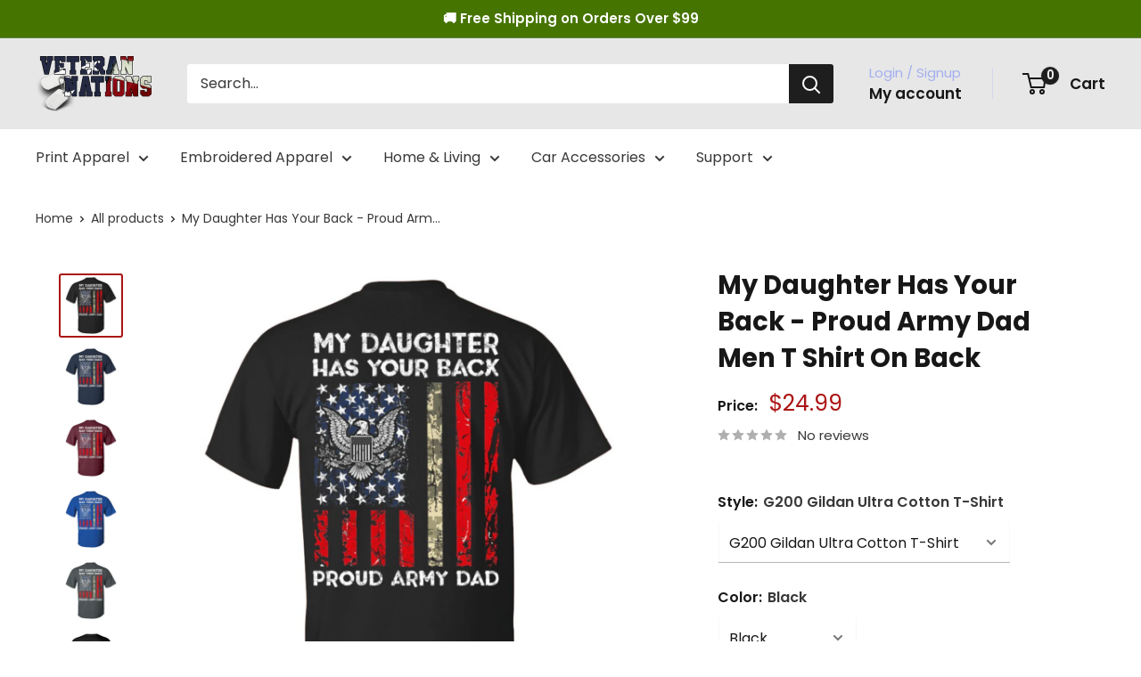

--- FILE ---
content_type: text/html; charset=utf-8
request_url: https://veterannations.com/products/my-daughter-has-your-back-proud-army-dad-men-t-shirt-on-back
body_size: 62923
content:
<!doctype html>

<html class="no-js" lang="en">
  <head>
    <meta charset="utf-8">
    <meta
      name="viewport"
      content="width=device-width, initial-scale=1.0, height=device-height, minimum-scale=1.0, maximum-scale=1.0"
    >
    <meta name="theme-color" content="#e7e7e7">

    


    <meta name="google-site-verification" content="lmfxn2riBBlG3S4RT9blZjMJtJTKKLTegwsnjRCwZ-Q"><title>My Daughter Has Your Back - Proud Army Dad Men T Shirt On Back
</title><meta name="description" content="6.1-ounce, 100% cotton Double-needle neck, sleeves and hem; Roomy Unisex Fit Ash is 99% cotton, 1% poly; Sport Grey is 90% cotton, 10% poly; Dark Heather is 50% cotton, 50% polyester Decoration type: Digital Print Made by Gildan Size Chart 6.1-ounce, 100% cotton Ash is 99% cotton, 1% poly; Sport Grey is 90% cotton, 10%"><link rel="canonical" href="https://veterannations.com/products/my-daughter-has-your-back-proud-army-dad-men-t-shirt-on-back"><link rel="shortcut icon" href="//veterannations.com/cdn/shop/files/Favicon_96x96.png?v=1613513877" type="image/png"><link rel="preload" as="style" href="//veterannations.com/cdn/shop/t/59/assets/theme.css?v=68505299226012859281749095451">
    <link rel="preload" as="style" href="//veterannations.com/cdn/shop/t/59/assets/custom.css?v=180218759047388343111728551030">
    <link rel="preload" as="script" href="//veterannations.com/cdn/shop/t/59/assets/theme.js?v=132219002375670937941728551099">
    <link rel="preconnect" href="https://cdn.shopify.com">
    <link rel="preconnect" href="https://fonts.shopifycdn.com">
    <link rel="dns-prefetch" href="https://productreviews.shopifycdn.com">
    <link rel="dns-prefetch" href="https://ajax.googleapis.com">
    <link rel="dns-prefetch" href="https://maps.googleapis.com">
    <link rel="dns-prefetch" href="https://maps.gstatic.com">

    <meta property="og:type" content="product">
  <meta property="og:title" content="My Daughter Has Your Back - Proud Army Dad Men T Shirt On Back"><meta property="og:image" content="http://veterannations.com/cdn/shop/products/DynamicImageHandler_d6d95eef-801c-49ab-a4f0-3002adf61bf4.jpg?v=1623400560">
    <meta property="og:image:secure_url" content="https://veterannations.com/cdn/shop/products/DynamicImageHandler_d6d95eef-801c-49ab-a4f0-3002adf61bf4.jpg?v=1623400560">
    <meta property="og:image:width" content="1155">
    <meta property="og:image:height" content="1155"><meta property="product:price:amount" content="24.99">
  <meta property="product:price:currency" content="USD"><meta property="og:description" content="6.1-ounce, 100% cotton Double-needle neck, sleeves and hem; Roomy Unisex Fit Ash is 99% cotton, 1% poly; Sport Grey is 90% cotton, 10% poly; Dark Heather is 50% cotton, 50% polyester Decoration type: Digital Print Made by Gildan Size Chart 6.1-ounce, 100% cotton Ash is 99% cotton, 1% poly; Sport Grey is 90% cotton, 10%"><meta property="og:url" content="https://veterannations.com/products/my-daughter-has-your-back-proud-army-dad-men-t-shirt-on-back">
<meta property="og:site_name" content="Veteran Nations"><meta name="twitter:card" content="summary"><meta name="twitter:title" content="My Daughter Has Your Back - Proud Army Dad Men T Shirt On Back">
  <meta name="twitter:description" content="6.1-ounce, 100% cotton Double-needle neck, sleeves and hem; Roomy Unisex Fit Ash is 99% cotton, 1% poly; Sport Grey is 90% cotton, 10% poly; Dark Heather is 50% cotton, 50% polyester Decoration type: Digital Print Made by Gildan Size Chart 6.1-ounce, 100% cotton Ash is 99% cotton, 1% poly; Sport Grey is 90% cotton, 10% poly; Dark Heather is 50% cotton, 50% polyester Double-needle neck, sleeves and hem; Unisex sizing; consult size chart for details Decoration type: Digital Print Made by Gildan® Size Chart 100% cotton Banded neck and armholes; Double-needle hem Ash Grey is 99% cotton, 1% polyester, Sport Grey is 90% cotton, 10% polyester Decoration type: Digital Print Made by Gildan® Size Chart 8 oz 50/50 cotton/poly Air jet yarn creates a smooth, low-pill surface Double needle stitching; Pouch pocket; Unisex sizing Decoration type: Digital Print Made by">
  <meta name="twitter:image" content="https://veterannations.com/cdn/shop/products/DynamicImageHandler_d6d95eef-801c-49ab-a4f0-3002adf61bf4_600x600_crop_center.jpg?v=1623400560">
    <link rel="preload" href="//veterannations.com/cdn/fonts/poppins/poppins_n7.56758dcf284489feb014a026f3727f2f20a54626.woff2" as="font" type="font/woff2" crossorigin><link rel="preload" href="//veterannations.com/cdn/fonts/poppins/poppins_n4.0ba78fa5af9b0e1a374041b3ceaadf0a43b41362.woff2" as="font" type="font/woff2" crossorigin><style>
  @font-face {
  font-family: Poppins;
  font-weight: 700;
  font-style: normal;
  font-display: swap;
  src: url("//veterannations.com/cdn/fonts/poppins/poppins_n7.56758dcf284489feb014a026f3727f2f20a54626.woff2") format("woff2"),
       url("//veterannations.com/cdn/fonts/poppins/poppins_n7.f34f55d9b3d3205d2cd6f64955ff4b36f0cfd8da.woff") format("woff");
}

  @font-face {
  font-family: Poppins;
  font-weight: 400;
  font-style: normal;
  font-display: swap;
  src: url("//veterannations.com/cdn/fonts/poppins/poppins_n4.0ba78fa5af9b0e1a374041b3ceaadf0a43b41362.woff2") format("woff2"),
       url("//veterannations.com/cdn/fonts/poppins/poppins_n4.214741a72ff2596839fc9760ee7a770386cf16ca.woff") format("woff");
}

@font-face {
  font-family: Poppins;
  font-weight: 600;
  font-style: normal;
  font-display: swap;
  src: url("//veterannations.com/cdn/fonts/poppins/poppins_n6.aa29d4918bc243723d56b59572e18228ed0786f6.woff2") format("woff2"),
       url("//veterannations.com/cdn/fonts/poppins/poppins_n6.5f815d845fe073750885d5b7e619ee00e8111208.woff") format("woff");
}

@font-face {
  font-family: Poppins;
  font-weight: 700;
  font-style: italic;
  font-display: swap;
  src: url("//veterannations.com/cdn/fonts/poppins/poppins_i7.42fd71da11e9d101e1e6c7932199f925f9eea42d.woff2") format("woff2"),
       url("//veterannations.com/cdn/fonts/poppins/poppins_i7.ec8499dbd7616004e21155106d13837fff4cf556.woff") format("woff");
}


  @font-face {
  font-family: Poppins;
  font-weight: 700;
  font-style: normal;
  font-display: swap;
  src: url("//veterannations.com/cdn/fonts/poppins/poppins_n7.56758dcf284489feb014a026f3727f2f20a54626.woff2") format("woff2"),
       url("//veterannations.com/cdn/fonts/poppins/poppins_n7.f34f55d9b3d3205d2cd6f64955ff4b36f0cfd8da.woff") format("woff");
}

  @font-face {
  font-family: Poppins;
  font-weight: 400;
  font-style: italic;
  font-display: swap;
  src: url("//veterannations.com/cdn/fonts/poppins/poppins_i4.846ad1e22474f856bd6b81ba4585a60799a9f5d2.woff2") format("woff2"),
       url("//veterannations.com/cdn/fonts/poppins/poppins_i4.56b43284e8b52fc64c1fd271f289a39e8477e9ec.woff") format("woff");
}

  @font-face {
  font-family: Poppins;
  font-weight: 700;
  font-style: italic;
  font-display: swap;
  src: url("//veterannations.com/cdn/fonts/poppins/poppins_i7.42fd71da11e9d101e1e6c7932199f925f9eea42d.woff2") format("woff2"),
       url("//veterannations.com/cdn/fonts/poppins/poppins_i7.ec8499dbd7616004e21155106d13837fff4cf556.woff") format("woff");
}


  :root {
    --default-text-font-size : 15px;
    --base-text-font-size    : 16px;
    --heading-font-family    : Poppins, sans-serif;
    --heading-font-weight    : 700;
    --heading-font-style     : normal;
    --text-font-family       : Poppins, sans-serif;
    --text-font-weight       : 400;
    --text-font-style        : normal;
    --text-font-bolder-weight: 600;
    --text-link-decoration   : underline;

    --text-color               : #383838;
    --text-color-rgb           : 56, 56, 56;
    --heading-color            : #171717;
    --border-color             : rgba(0,0,0,0);
    --border-color-rgb         : 0, 0, 0;
    --form-border-color        : rgba(0, 0, 0, 0.0);
    --accent-color             : #ac1414;
    --accent-color-rgb         : 172, 20, 20;
    --link-color               : #0037db;
    --link-color-hover         : #00248e;
    --background               : #ffffff;
    --secondary-background     : #ffffff;
    --secondary-background-rgb : 255, 255, 255;
    --accent-background        : rgba(172, 20, 20, 0.08);

    --input-background: #ffffff;

    --error-color       : #ac1414;
    --error-background  : rgba(172, 20, 20, 0.07);
    --success-color     : #00aa00;
    --success-background: rgba(0, 170, 0, 0.11);

    --primary-button-background      : #467400;
    --primary-button-background-rgb  : 70, 116, 0;
    --primary-button-text-color      : #ffffff;
    --secondary-button-background    : #1e2d7d;
    --secondary-button-background-rgb: 30, 45, 125;
    --secondary-button-text-color    : #ffffff;

    --header-background      : #e7e7e7;
    --header-text-color      : #171717;
    --header-light-text-color: #a3afef;
    --header-border-color    : rgba(163, 175, 239, 0.3);
    --header-accent-color    : #1e1e1e;

    --footer-background-color:    #f3f5f6;
    --footer-heading-text-color:  #1e2d7d;
    --footer-body-text-color:     #677279;
    --footer-body-text-color-rgb: 103, 114, 121;
    --footer-accent-color:        #3366ff;
    --footer-accent-color-rgb:    51, 102, 255;
    --footer-border:              none;
    
    --flickity-arrow-color: rgba(0, 0, 0, 0.0);--product-on-sale-accent           : #ac1414;
    --product-on-sale-accent-rgb       : 172, 20, 20;
    --product-on-sale-color            : #ffffff;
    --product-in-stock-color           : #008a00;
    --product-low-stock-color          : #ee0000;
    --product-sold-out-color           : #8a9297;
    --product-custom-label-1-background: #008a00;
    --product-custom-label-1-color     : #ffffff;
    --product-custom-label-2-background: #00a500;
    --product-custom-label-2-color     : #ffffff;
    --product-review-star-color        : #ffbd00;

    --mobile-container-gutter : 20px;
    --desktop-container-gutter: 40px;

    /* Shopify related variables */
    --payment-terms-background-color: #ffffff;
  }
</style>

<script>
  // IE11 does not have support for CSS variables, so we have to polyfill them
  if (!(((window || {}).CSS || {}).supports && window.CSS.supports('(--a: 0)'))) {
    const script = document.createElement('script');
    script.type = 'text/javascript';
    script.src = 'https://cdn.jsdelivr.net/npm/css-vars-ponyfill@2';
    script.onload = function() {
      cssVars({});
    };

    document.getElementsByTagName('head')[0].appendChild(script);
  }
</script>


    <script>window.performance && window.performance.mark && window.performance.mark('shopify.content_for_header.start');</script><meta id="shopify-digital-wallet" name="shopify-digital-wallet" content="/12174728/digital_wallets/dialog">
<meta name="shopify-checkout-api-token" content="305d685872451d3e65bc9edd421f1cac">
<meta id="in-context-paypal-metadata" data-shop-id="12174728" data-venmo-supported="true" data-environment="production" data-locale="en_US" data-paypal-v4="true" data-currency="USD">
<link rel="alternate" type="application/json+oembed" href="https://veterannations.com/products/my-daughter-has-your-back-proud-army-dad-men-t-shirt-on-back.oembed">
<script async="async" src="/checkouts/internal/preloads.js?locale=en-US"></script>
<script id="shopify-features" type="application/json">{"accessToken":"305d685872451d3e65bc9edd421f1cac","betas":["rich-media-storefront-analytics"],"domain":"veterannations.com","predictiveSearch":true,"shopId":12174728,"locale":"en"}</script>
<script>var Shopify = Shopify || {};
Shopify.shop = "veteran-nations-store.myshopify.com";
Shopify.locale = "en";
Shopify.currency = {"active":"USD","rate":"1.0"};
Shopify.country = "US";
Shopify.theme = {"name":"Warehouse - New Version - Q4 2024","id":136711733341,"schema_name":"Warehouse","schema_version":"4.2.3","theme_store_id":871,"role":"main"};
Shopify.theme.handle = "null";
Shopify.theme.style = {"id":null,"handle":null};
Shopify.cdnHost = "veterannations.com/cdn";
Shopify.routes = Shopify.routes || {};
Shopify.routes.root = "/";</script>
<script type="module">!function(o){(o.Shopify=o.Shopify||{}).modules=!0}(window);</script>
<script>!function(o){function n(){var o=[];function n(){o.push(Array.prototype.slice.apply(arguments))}return n.q=o,n}var t=o.Shopify=o.Shopify||{};t.loadFeatures=n(),t.autoloadFeatures=n()}(window);</script>
<script id="shop-js-analytics" type="application/json">{"pageType":"product"}</script>
<script defer="defer" async type="module" src="//veterannations.com/cdn/shopifycloud/shop-js/modules/v2/client.init-shop-cart-sync_C5BV16lS.en.esm.js"></script>
<script defer="defer" async type="module" src="//veterannations.com/cdn/shopifycloud/shop-js/modules/v2/chunk.common_CygWptCX.esm.js"></script>
<script type="module">
  await import("//veterannations.com/cdn/shopifycloud/shop-js/modules/v2/client.init-shop-cart-sync_C5BV16lS.en.esm.js");
await import("//veterannations.com/cdn/shopifycloud/shop-js/modules/v2/chunk.common_CygWptCX.esm.js");

  window.Shopify.SignInWithShop?.initShopCartSync?.({"fedCMEnabled":true,"windoidEnabled":true});

</script>
<script>(function() {
  var isLoaded = false;
  function asyncLoad() {
    if (isLoaded) return;
    isLoaded = true;
    var urls = ["\/\/cdn.shopify.com\/proxy\/7fad358fc49ec77c563b9620404650c285aa5c4958f7e12453e5f0e06491db82\/static.cdn.printful.com\/static\/js\/external\/shopify-product-customizer.js?v=0.28\u0026shop=veteran-nations-store.myshopify.com\u0026sp-cache-control=cHVibGljLCBtYXgtYWdlPTkwMA","\/\/searchserverapi.com\/widgets\/shopify\/init.js?a=6D0C4D5y7e\u0026shop=veteran-nations-store.myshopify.com"];
    for (var i = 0; i < urls.length; i++) {
      var s = document.createElement('script');
      s.type = 'text/javascript';
      s.async = true;
      s.src = urls[i];
      var x = document.getElementsByTagName('script')[0];
      x.parentNode.insertBefore(s, x);
    }
  };
  if(window.attachEvent) {
    window.attachEvent('onload', asyncLoad);
  } else {
    window.addEventListener('load', asyncLoad, false);
  }
})();</script>
<script id="__st">var __st={"a":12174728,"offset":-28800,"reqid":"25e4ab08-33b9-471b-b17c-1d3297c76110-1768682312","pageurl":"veterannations.com\/products\/my-daughter-has-your-back-proud-army-dad-men-t-shirt-on-back","u":"880582224ef5","p":"product","rtyp":"product","rid":1478687621213};</script>
<script>window.ShopifyPaypalV4VisibilityTracking = true;</script>
<script id="captcha-bootstrap">!function(){'use strict';const t='contact',e='account',n='new_comment',o=[[t,t],['blogs',n],['comments',n],[t,'customer']],c=[[e,'customer_login'],[e,'guest_login'],[e,'recover_customer_password'],[e,'create_customer']],r=t=>t.map((([t,e])=>`form[action*='/${t}']:not([data-nocaptcha='true']) input[name='form_type'][value='${e}']`)).join(','),a=t=>()=>t?[...document.querySelectorAll(t)].map((t=>t.form)):[];function s(){const t=[...o],e=r(t);return a(e)}const i='password',u='form_key',d=['recaptcha-v3-token','g-recaptcha-response','h-captcha-response',i],f=()=>{try{return window.sessionStorage}catch{return}},m='__shopify_v',_=t=>t.elements[u];function p(t,e,n=!1){try{const o=window.sessionStorage,c=JSON.parse(o.getItem(e)),{data:r}=function(t){const{data:e,action:n}=t;return t[m]||n?{data:e,action:n}:{data:t,action:n}}(c);for(const[e,n]of Object.entries(r))t.elements[e]&&(t.elements[e].value=n);n&&o.removeItem(e)}catch(o){console.error('form repopulation failed',{error:o})}}const l='form_type',E='cptcha';function T(t){t.dataset[E]=!0}const w=window,h=w.document,L='Shopify',v='ce_forms',y='captcha';let A=!1;((t,e)=>{const n=(g='f06e6c50-85a8-45c8-87d0-21a2b65856fe',I='https://cdn.shopify.com/shopifycloud/storefront-forms-hcaptcha/ce_storefront_forms_captcha_hcaptcha.v1.5.2.iife.js',D={infoText:'Protected by hCaptcha',privacyText:'Privacy',termsText:'Terms'},(t,e,n)=>{const o=w[L][v],c=o.bindForm;if(c)return c(t,g,e,D).then(n);var r;o.q.push([[t,g,e,D],n]),r=I,A||(h.body.append(Object.assign(h.createElement('script'),{id:'captcha-provider',async:!0,src:r})),A=!0)});var g,I,D;w[L]=w[L]||{},w[L][v]=w[L][v]||{},w[L][v].q=[],w[L][y]=w[L][y]||{},w[L][y].protect=function(t,e){n(t,void 0,e),T(t)},Object.freeze(w[L][y]),function(t,e,n,w,h,L){const[v,y,A,g]=function(t,e,n){const i=e?o:[],u=t?c:[],d=[...i,...u],f=r(d),m=r(i),_=r(d.filter((([t,e])=>n.includes(e))));return[a(f),a(m),a(_),s()]}(w,h,L),I=t=>{const e=t.target;return e instanceof HTMLFormElement?e:e&&e.form},D=t=>v().includes(t);t.addEventListener('submit',(t=>{const e=I(t);if(!e)return;const n=D(e)&&!e.dataset.hcaptchaBound&&!e.dataset.recaptchaBound,o=_(e),c=g().includes(e)&&(!o||!o.value);(n||c)&&t.preventDefault(),c&&!n&&(function(t){try{if(!f())return;!function(t){const e=f();if(!e)return;const n=_(t);if(!n)return;const o=n.value;o&&e.removeItem(o)}(t);const e=Array.from(Array(32),(()=>Math.random().toString(36)[2])).join('');!function(t,e){_(t)||t.append(Object.assign(document.createElement('input'),{type:'hidden',name:u})),t.elements[u].value=e}(t,e),function(t,e){const n=f();if(!n)return;const o=[...t.querySelectorAll(`input[type='${i}']`)].map((({name:t})=>t)),c=[...d,...o],r={};for(const[a,s]of new FormData(t).entries())c.includes(a)||(r[a]=s);n.setItem(e,JSON.stringify({[m]:1,action:t.action,data:r}))}(t,e)}catch(e){console.error('failed to persist form',e)}}(e),e.submit())}));const S=(t,e)=>{t&&!t.dataset[E]&&(n(t,e.some((e=>e===t))),T(t))};for(const o of['focusin','change'])t.addEventListener(o,(t=>{const e=I(t);D(e)&&S(e,y())}));const B=e.get('form_key'),M=e.get(l),P=B&&M;t.addEventListener('DOMContentLoaded',(()=>{const t=y();if(P)for(const e of t)e.elements[l].value===M&&p(e,B);[...new Set([...A(),...v().filter((t=>'true'===t.dataset.shopifyCaptcha))])].forEach((e=>S(e,t)))}))}(h,new URLSearchParams(w.location.search),n,t,e,['guest_login'])})(!0,!0)}();</script>
<script integrity="sha256-4kQ18oKyAcykRKYeNunJcIwy7WH5gtpwJnB7kiuLZ1E=" data-source-attribution="shopify.loadfeatures" defer="defer" src="//veterannations.com/cdn/shopifycloud/storefront/assets/storefront/load_feature-a0a9edcb.js" crossorigin="anonymous"></script>
<script data-source-attribution="shopify.dynamic_checkout.dynamic.init">var Shopify=Shopify||{};Shopify.PaymentButton=Shopify.PaymentButton||{isStorefrontPortableWallets:!0,init:function(){window.Shopify.PaymentButton.init=function(){};var t=document.createElement("script");t.src="https://veterannations.com/cdn/shopifycloud/portable-wallets/latest/portable-wallets.en.js",t.type="module",document.head.appendChild(t)}};
</script>
<script data-source-attribution="shopify.dynamic_checkout.buyer_consent">
  function portableWalletsHideBuyerConsent(e){var t=document.getElementById("shopify-buyer-consent"),n=document.getElementById("shopify-subscription-policy-button");t&&n&&(t.classList.add("hidden"),t.setAttribute("aria-hidden","true"),n.removeEventListener("click",e))}function portableWalletsShowBuyerConsent(e){var t=document.getElementById("shopify-buyer-consent"),n=document.getElementById("shopify-subscription-policy-button");t&&n&&(t.classList.remove("hidden"),t.removeAttribute("aria-hidden"),n.addEventListener("click",e))}window.Shopify?.PaymentButton&&(window.Shopify.PaymentButton.hideBuyerConsent=portableWalletsHideBuyerConsent,window.Shopify.PaymentButton.showBuyerConsent=portableWalletsShowBuyerConsent);
</script>
<script>
  function portableWalletsCleanup(e){e&&e.src&&console.error("Failed to load portable wallets script "+e.src);var t=document.querySelectorAll("shopify-accelerated-checkout .shopify-payment-button__skeleton, shopify-accelerated-checkout-cart .wallet-cart-button__skeleton"),e=document.getElementById("shopify-buyer-consent");for(let e=0;e<t.length;e++)t[e].remove();e&&e.remove()}function portableWalletsNotLoadedAsModule(e){e instanceof ErrorEvent&&"string"==typeof e.message&&e.message.includes("import.meta")&&"string"==typeof e.filename&&e.filename.includes("portable-wallets")&&(window.removeEventListener("error",portableWalletsNotLoadedAsModule),window.Shopify.PaymentButton.failedToLoad=e,"loading"===document.readyState?document.addEventListener("DOMContentLoaded",window.Shopify.PaymentButton.init):window.Shopify.PaymentButton.init())}window.addEventListener("error",portableWalletsNotLoadedAsModule);
</script>

<script type="module" src="https://veterannations.com/cdn/shopifycloud/portable-wallets/latest/portable-wallets.en.js" onError="portableWalletsCleanup(this)" crossorigin="anonymous"></script>
<script nomodule>
  document.addEventListener("DOMContentLoaded", portableWalletsCleanup);
</script>

<link id="shopify-accelerated-checkout-styles" rel="stylesheet" media="screen" href="https://veterannations.com/cdn/shopifycloud/portable-wallets/latest/accelerated-checkout-backwards-compat.css" crossorigin="anonymous">
<style id="shopify-accelerated-checkout-cart">
        #shopify-buyer-consent {
  margin-top: 1em;
  display: inline-block;
  width: 100%;
}

#shopify-buyer-consent.hidden {
  display: none;
}

#shopify-subscription-policy-button {
  background: none;
  border: none;
  padding: 0;
  text-decoration: underline;
  font-size: inherit;
  cursor: pointer;
}

#shopify-subscription-policy-button::before {
  box-shadow: none;
}

      </style>

<script>window.performance && window.performance.mark && window.performance.mark('shopify.content_for_header.end');</script>

    <link rel="stylesheet" href="//veterannations.com/cdn/shop/t/59/assets/theme.css?v=68505299226012859281749095451">
    <link rel="stylesheet" href="//veterannations.com/cdn/shop/t/59/assets/custom.css?v=180218759047388343111728551030">

    
  <script type="application/ld+json">
  {
    "@context": "https://schema.org",
    "@type": "Product",
    "productID": 1478687621213,
    "offers": [{
          "@type": "Offer",
          "name": "G200 Gildan Ultra Cotton T-Shirt \/ Black \/ M",
          "availability":"https://schema.org/InStock",
          "price": 24.99,
          "priceCurrency": "USD",
          "priceValidUntil": "2026-01-27","sku": "22-113-54750956-337",
          "url": "/products/my-daughter-has-your-back-proud-army-dad-men-t-shirt-on-back?variant=13545820880989"
        },
{
          "@type": "Offer",
          "name": "G200 Gildan Ultra Cotton T-Shirt \/ Black \/ L",
          "availability":"https://schema.org/InStock",
          "price": 24.99,
          "priceCurrency": "USD",
          "priceValidUntil": "2026-01-27","sku": "22-113-54750956-338",
          "url": "/products/my-daughter-has-your-back-proud-army-dad-men-t-shirt-on-back?variant=13545820913757"
        },
{
          "@type": "Offer",
          "name": "G200 Gildan Ultra Cotton T-Shirt \/ Black \/ XL",
          "availability":"https://schema.org/InStock",
          "price": 25.99,
          "priceCurrency": "USD",
          "priceValidUntil": "2026-01-27","sku": "22-113-54750956-339",
          "url": "/products/my-daughter-has-your-back-proud-army-dad-men-t-shirt-on-back?variant=13545820946525"
        },
{
          "@type": "Offer",
          "name": "G200 Gildan Ultra Cotton T-Shirt \/ Black \/ 2XL",
          "availability":"https://schema.org/InStock",
          "price": 27.99,
          "priceCurrency": "USD",
          "priceValidUntil": "2026-01-27","sku": "22-113-54750956-340",
          "url": "/products/my-daughter-has-your-back-proud-army-dad-men-t-shirt-on-back?variant=13545820979293"
        },
{
          "@type": "Offer",
          "name": "G200 Gildan Ultra Cotton T-Shirt \/ Black \/ 3XL",
          "availability":"https://schema.org/InStock",
          "price": 28.99,
          "priceCurrency": "USD",
          "priceValidUntil": "2026-01-27","sku": "22-113-54750956-342",
          "url": "/products/my-daughter-has-your-back-proud-army-dad-men-t-shirt-on-back?variant=13545821012061"
        },
{
          "@type": "Offer",
          "name": "G200 Gildan Ultra Cotton T-Shirt \/ Black \/ 4XL",
          "availability":"https://schema.org/InStock",
          "price": 29.99,
          "priceCurrency": "USD",
          "priceValidUntil": "2026-01-27","sku": "22-113-54750956-1354",
          "url": "/products/my-daughter-has-your-back-proud-army-dad-men-t-shirt-on-back?variant=13545821044829"
        },
{
          "@type": "Offer",
          "name": "G200 Gildan Ultra Cotton T-Shirt \/ Black \/ 5XL",
          "availability":"https://schema.org/InStock",
          "price": 30.99,
          "priceCurrency": "USD",
          "priceValidUntil": "2026-01-27","sku": "22-113-54750956-1459",
          "url": "/products/my-daughter-has-your-back-proud-army-dad-men-t-shirt-on-back?variant=13545821077597"
        },
{
          "@type": "Offer",
          "name": "G200 Gildan Ultra Cotton T-Shirt \/ Black \/ 6XL",
          "availability":"https://schema.org/InStock",
          "price": 30.99,
          "priceCurrency": "USD",
          "priceValidUntil": "2026-01-27","sku": "22-113-54750956-1460",
          "url": "/products/my-daughter-has-your-back-proud-army-dad-men-t-shirt-on-back?variant=13545821110365"
        },
{
          "@type": "Offer",
          "name": "G200 Gildan Ultra Cotton T-Shirt \/ Navy \/ M",
          "availability":"https://schema.org/InStock",
          "price": 24.99,
          "priceCurrency": "USD",
          "priceValidUntil": "2026-01-27","sku": "22-111-54750956-353",
          "url": "/products/my-daughter-has-your-back-proud-army-dad-men-t-shirt-on-back?variant=13545821143133"
        },
{
          "@type": "Offer",
          "name": "G200 Gildan Ultra Cotton T-Shirt \/ Navy \/ L",
          "availability":"https://schema.org/InStock",
          "price": 24.99,
          "priceCurrency": "USD",
          "priceValidUntil": "2026-01-27","sku": "22-111-54750956-354",
          "url": "/products/my-daughter-has-your-back-proud-army-dad-men-t-shirt-on-back?variant=13545821175901"
        },
{
          "@type": "Offer",
          "name": "G200 Gildan Ultra Cotton T-Shirt \/ Navy \/ XL",
          "availability":"https://schema.org/InStock",
          "price": 25.99,
          "priceCurrency": "USD",
          "priceValidUntil": "2026-01-27","sku": "22-111-54750956-355",
          "url": "/products/my-daughter-has-your-back-proud-army-dad-men-t-shirt-on-back?variant=13545821208669"
        },
{
          "@type": "Offer",
          "name": "G200 Gildan Ultra Cotton T-Shirt \/ Navy \/ 2XL",
          "availability":"https://schema.org/InStock",
          "price": 27.99,
          "priceCurrency": "USD",
          "priceValidUntil": "2026-01-27","sku": "22-111-54750956-356",
          "url": "/products/my-daughter-has-your-back-proud-army-dad-men-t-shirt-on-back?variant=13545821241437"
        },
{
          "@type": "Offer",
          "name": "G200 Gildan Ultra Cotton T-Shirt \/ Navy \/ 3XL",
          "availability":"https://schema.org/InStock",
          "price": 28.99,
          "priceCurrency": "USD",
          "priceValidUntil": "2026-01-27","sku": "22-111-54750956-357",
          "url": "/products/my-daughter-has-your-back-proud-army-dad-men-t-shirt-on-back?variant=13545821274205"
        },
{
          "@type": "Offer",
          "name": "G200 Gildan Ultra Cotton T-Shirt \/ Navy \/ 4XL",
          "availability":"https://schema.org/InStock",
          "price": 29.99,
          "priceCurrency": "USD",
          "priceValidUntil": "2026-01-27","sku": "22-111-54750956-1357",
          "url": "/products/my-daughter-has-your-back-proud-army-dad-men-t-shirt-on-back?variant=13545821306973"
        },
{
          "@type": "Offer",
          "name": "G200 Gildan Ultra Cotton T-Shirt \/ Navy \/ 5XL",
          "availability":"https://schema.org/InStock",
          "price": 30.99,
          "priceCurrency": "USD",
          "priceValidUntil": "2026-01-27","sku": "22-111-54750956-1469",
          "url": "/products/my-daughter-has-your-back-proud-army-dad-men-t-shirt-on-back?variant=13545821339741"
        },
{
          "@type": "Offer",
          "name": "G200 Gildan Ultra Cotton T-Shirt \/ Navy \/ 6XL",
          "availability":"https://schema.org/InStock",
          "price": 30.99,
          "priceCurrency": "USD",
          "priceValidUntil": "2026-01-27","sku": "22-111-54750956-1470",
          "url": "/products/my-daughter-has-your-back-proud-army-dad-men-t-shirt-on-back?variant=13545821372509"
        },
{
          "@type": "Offer",
          "name": "G200 Gildan Ultra Cotton T-Shirt \/ Maroon \/ M",
          "availability":"https://schema.org/InStock",
          "price": 24.99,
          "priceCurrency": "USD",
          "priceValidUntil": "2026-01-27","sku": "22-96-54750956-230",
          "url": "/products/my-daughter-has-your-back-proud-army-dad-men-t-shirt-on-back?variant=13545821405277"
        },
{
          "@type": "Offer",
          "name": "G200 Gildan Ultra Cotton T-Shirt \/ Maroon \/ L",
          "availability":"https://schema.org/InStock",
          "price": 24.99,
          "priceCurrency": "USD",
          "priceValidUntil": "2026-01-27","sku": "22-96-54750956-231",
          "url": "/products/my-daughter-has-your-back-proud-army-dad-men-t-shirt-on-back?variant=13545821438045"
        },
{
          "@type": "Offer",
          "name": "G200 Gildan Ultra Cotton T-Shirt \/ Maroon \/ XL",
          "availability":"https://schema.org/InStock",
          "price": 25.99,
          "priceCurrency": "USD",
          "priceValidUntil": "2026-01-27","sku": "22-96-54750956-232",
          "url": "/products/my-daughter-has-your-back-proud-army-dad-men-t-shirt-on-back?variant=13545821470813"
        },
{
          "@type": "Offer",
          "name": "G200 Gildan Ultra Cotton T-Shirt \/ Maroon \/ 2XL",
          "availability":"https://schema.org/InStock",
          "price": 27.99,
          "priceCurrency": "USD",
          "priceValidUntil": "2026-01-27","sku": "22-96-54750956-235",
          "url": "/products/my-daughter-has-your-back-proud-army-dad-men-t-shirt-on-back?variant=13545821503581"
        },
{
          "@type": "Offer",
          "name": "G200 Gildan Ultra Cotton T-Shirt \/ Maroon \/ 3XL",
          "availability":"https://schema.org/InStock",
          "price": 28.99,
          "priceCurrency": "USD",
          "priceValidUntil": "2026-01-27","sku": "22-96-54750956-234",
          "url": "/products/my-daughter-has-your-back-proud-army-dad-men-t-shirt-on-back?variant=13545821536349"
        },
{
          "@type": "Offer",
          "name": "G200 Gildan Ultra Cotton T-Shirt \/ Maroon \/ 4XL",
          "availability":"https://schema.org/InStock",
          "price": 29.99,
          "priceCurrency": "USD",
          "priceValidUntil": "2026-01-27","sku": "22-96-54750956-1356",
          "url": "/products/my-daughter-has-your-back-proud-army-dad-men-t-shirt-on-back?variant=13545821569117"
        },
{
          "@type": "Offer",
          "name": "G200 Gildan Ultra Cotton T-Shirt \/ Maroon \/ 5XL",
          "availability":"https://schema.org/InStock",
          "price": 30.99,
          "priceCurrency": "USD",
          "priceValidUntil": "2026-01-27","sku": "22-96-54750956-1467",
          "url": "/products/my-daughter-has-your-back-proud-army-dad-men-t-shirt-on-back?variant=13545821601885"
        },
{
          "@type": "Offer",
          "name": "G200 Gildan Ultra Cotton T-Shirt \/ Maroon \/ 6XL",
          "availability":"https://schema.org/InStock",
          "price": 30.99,
          "priceCurrency": "USD",
          "priceValidUntil": "2026-01-27","sku": "22-96-54750956-1468",
          "url": "/products/my-daughter-has-your-back-proud-army-dad-men-t-shirt-on-back?variant=13545821634653"
        },
{
          "@type": "Offer",
          "name": "G200 Gildan Ultra Cotton T-Shirt \/ Royal \/ M",
          "availability":"https://schema.org/InStock",
          "price": 24.99,
          "priceCurrency": "USD",
          "priceValidUntil": "2026-01-27","sku": "22-110-54750956-373",
          "url": "/products/my-daughter-has-your-back-proud-army-dad-men-t-shirt-on-back?variant=13545821667421"
        },
{
          "@type": "Offer",
          "name": "G200 Gildan Ultra Cotton T-Shirt \/ Royal \/ L",
          "availability":"https://schema.org/InStock",
          "price": 24.99,
          "priceCurrency": "USD",
          "priceValidUntil": "2026-01-27","sku": "22-110-54750956-374",
          "url": "/products/my-daughter-has-your-back-proud-army-dad-men-t-shirt-on-back?variant=13545821700189"
        },
{
          "@type": "Offer",
          "name": "G200 Gildan Ultra Cotton T-Shirt \/ Royal \/ XL",
          "availability":"https://schema.org/InStock",
          "price": 25.99,
          "priceCurrency": "USD",
          "priceValidUntil": "2026-01-27","sku": "22-110-54750956-375",
          "url": "/products/my-daughter-has-your-back-proud-army-dad-men-t-shirt-on-back?variant=13545821732957"
        },
{
          "@type": "Offer",
          "name": "G200 Gildan Ultra Cotton T-Shirt \/ Royal \/ 2XL",
          "availability":"https://schema.org/InStock",
          "price": 27.99,
          "priceCurrency": "USD",
          "priceValidUntil": "2026-01-27","sku": "22-110-54750956-378",
          "url": "/products/my-daughter-has-your-back-proud-army-dad-men-t-shirt-on-back?variant=13545821765725"
        },
{
          "@type": "Offer",
          "name": "G200 Gildan Ultra Cotton T-Shirt \/ Royal \/ 3XL",
          "availability":"https://schema.org/InStock",
          "price": 28.99,
          "priceCurrency": "USD",
          "priceValidUntil": "2026-01-27","sku": "22-110-54750956-377",
          "url": "/products/my-daughter-has-your-back-proud-army-dad-men-t-shirt-on-back?variant=13545821798493"
        },
{
          "@type": "Offer",
          "name": "G200 Gildan Ultra Cotton T-Shirt \/ Royal \/ 4XL",
          "availability":"https://schema.org/InStock",
          "price": 29.99,
          "priceCurrency": "USD",
          "priceValidUntil": "2026-01-27","sku": "22-110-54750956-1361",
          "url": "/products/my-daughter-has-your-back-proud-army-dad-men-t-shirt-on-back?variant=13545821831261"
        },
{
          "@type": "Offer",
          "name": "G200 Gildan Ultra Cotton T-Shirt \/ Royal \/ 5XL",
          "availability":"https://schema.org/InStock",
          "price": 30.99,
          "priceCurrency": "USD",
          "priceValidUntil": "2026-01-27","sku": "22-110-54750956-1477",
          "url": "/products/my-daughter-has-your-back-proud-army-dad-men-t-shirt-on-back?variant=13545821864029"
        },
{
          "@type": "Offer",
          "name": "G200 Gildan Ultra Cotton T-Shirt \/ Royal \/ 6XL",
          "availability":"https://schema.org/InStock",
          "price": 30.99,
          "priceCurrency": "USD",
          "priceValidUntil": "2026-01-27","sku": "22-110-54750956-1478",
          "url": "/products/my-daughter-has-your-back-proud-army-dad-men-t-shirt-on-back?variant=13545821896797"
        },
{
          "@type": "Offer",
          "name": "G200 Gildan Ultra Cotton T-Shirt \/ Dark Heather \/ M",
          "availability":"https://schema.org/InStock",
          "price": 24.99,
          "priceCurrency": "USD",
          "priceValidUntil": "2026-01-27","sku": "22-2478-54750956-12588",
          "url": "/products/my-daughter-has-your-back-proud-army-dad-men-t-shirt-on-back?variant=13545821929565"
        },
{
          "@type": "Offer",
          "name": "G200 Gildan Ultra Cotton T-Shirt \/ Dark Heather \/ L",
          "availability":"https://schema.org/InStock",
          "price": 24.99,
          "priceCurrency": "USD",
          "priceValidUntil": "2026-01-27","sku": "22-2478-54750956-12589",
          "url": "/products/my-daughter-has-your-back-proud-army-dad-men-t-shirt-on-back?variant=13545821962333"
        },
{
          "@type": "Offer",
          "name": "G200 Gildan Ultra Cotton T-Shirt \/ Dark Heather \/ XL",
          "availability":"https://schema.org/InStock",
          "price": 25.99,
          "priceCurrency": "USD",
          "priceValidUntil": "2026-01-27","sku": "22-2478-54750956-12590",
          "url": "/products/my-daughter-has-your-back-proud-army-dad-men-t-shirt-on-back?variant=13545821995101"
        },
{
          "@type": "Offer",
          "name": "G200 Gildan Ultra Cotton T-Shirt \/ Dark Heather \/ 2XL",
          "availability":"https://schema.org/InStock",
          "price": 27.99,
          "priceCurrency": "USD",
          "priceValidUntil": "2026-01-27","sku": "22-2478-54750956-12591",
          "url": "/products/my-daughter-has-your-back-proud-army-dad-men-t-shirt-on-back?variant=13545822027869"
        },
{
          "@type": "Offer",
          "name": "G200 Gildan Ultra Cotton T-Shirt \/ Dark Heather \/ 3XL",
          "availability":"https://schema.org/InStock",
          "price": 28.99,
          "priceCurrency": "USD",
          "priceValidUntil": "2026-01-27","sku": "22-2478-54750956-12592",
          "url": "/products/my-daughter-has-your-back-proud-army-dad-men-t-shirt-on-back?variant=13545822060637"
        },
{
          "@type": "Offer",
          "name": "G200 Gildan Ultra Cotton T-Shirt \/ Dark Heather \/ 4XL",
          "availability":"https://schema.org/InStock",
          "price": 29.99,
          "priceCurrency": "USD",
          "priceValidUntil": "2026-01-27","sku": "22-2478-54750956-25170",
          "url": "/products/my-daughter-has-your-back-proud-army-dad-men-t-shirt-on-back?variant=13545822093405"
        },
{
          "@type": "Offer",
          "name": "G200 Gildan Ultra Cotton T-Shirt \/ Dark Heather \/ 5XL",
          "availability":"https://schema.org/InStock",
          "price": 30.99,
          "priceCurrency": "USD",
          "priceValidUntil": "2026-01-27","sku": "22-2478-54750956-25171",
          "url": "/products/my-daughter-has-your-back-proud-army-dad-men-t-shirt-on-back?variant=13545822126173"
        },
{
          "@type": "Offer",
          "name": "G200 Gildan Ultra Cotton T-Shirt \/ Dark Heather \/ 6XL",
          "availability":"https://schema.org/InStock",
          "price": 30.99,
          "priceCurrency": "USD",
          "priceValidUntil": "2026-01-27","sku": "22-2478-54750956-25172",
          "url": "/products/my-daughter-has-your-back-proud-army-dad-men-t-shirt-on-back?variant=13545822158941"
        },
{
          "@type": "Offer",
          "name": "G240 Gildan LS Ultra Cotton T-Shirt \/ Black \/ M",
          "availability":"https://schema.org/InStock",
          "price": 29.99,
          "priceCurrency": "USD",
          "priceValidUntil": "2026-01-27","sku": "30-186-54750957-579",
          "url": "/products/my-daughter-has-your-back-proud-army-dad-men-t-shirt-on-back?variant=13545822191709"
        },
{
          "@type": "Offer",
          "name": "G240 Gildan LS Ultra Cotton T-Shirt \/ Black \/ L",
          "availability":"https://schema.org/InStock",
          "price": 29.99,
          "priceCurrency": "USD",
          "priceValidUntil": "2026-01-27","sku": "30-186-54750957-580",
          "url": "/products/my-daughter-has-your-back-proud-army-dad-men-t-shirt-on-back?variant=13545822224477"
        },
{
          "@type": "Offer",
          "name": "G240 Gildan LS Ultra Cotton T-Shirt \/ Black \/ XL",
          "availability":"https://schema.org/InStock",
          "price": 31.99,
          "priceCurrency": "USD",
          "priceValidUntil": "2026-01-27","sku": "30-186-54750957-581",
          "url": "/products/my-daughter-has-your-back-proud-army-dad-men-t-shirt-on-back?variant=13545822257245"
        },
{
          "@type": "Offer",
          "name": "G240 Gildan LS Ultra Cotton T-Shirt \/ Black \/ 2XL",
          "availability":"https://schema.org/InStock",
          "price": 33.99,
          "priceCurrency": "USD",
          "priceValidUntil": "2026-01-27","sku": "30-186-54750957-582",
          "url": "/products/my-daughter-has-your-back-proud-army-dad-men-t-shirt-on-back?variant=13545822290013"
        },
{
          "@type": "Offer",
          "name": "G240 Gildan LS Ultra Cotton T-Shirt \/ Black \/ 3XL",
          "availability":"https://schema.org/InStock",
          "price": 34.99,
          "priceCurrency": "USD",
          "priceValidUntil": "2026-01-27","sku": "30-186-54750957-583",
          "url": "/products/my-daughter-has-your-back-proud-army-dad-men-t-shirt-on-back?variant=13545822322781"
        },
{
          "@type": "Offer",
          "name": "G240 Gildan LS Ultra Cotton T-Shirt \/ Black \/ 4XL",
          "availability":"https://schema.org/InStock",
          "price": 34.99,
          "priceCurrency": "USD",
          "priceValidUntil": "2026-01-27","sku": "30-186-54750957-1362",
          "url": "/products/my-daughter-has-your-back-proud-army-dad-men-t-shirt-on-back?variant=13545822355549"
        },
{
          "@type": "Offer",
          "name": "G240 Gildan LS Ultra Cotton T-Shirt \/ Black \/ 5XL",
          "availability":"https://schema.org/InStock",
          "price": 36.99,
          "priceCurrency": "USD",
          "priceValidUntil": "2026-01-27","sku": "30-186-54750957-15953",
          "url": "/products/my-daughter-has-your-back-proud-army-dad-men-t-shirt-on-back?variant=13545822388317"
        },
{
          "@type": "Offer",
          "name": "G240 Gildan LS Ultra Cotton T-Shirt \/ Maroon \/ M",
          "availability":"https://schema.org/InStock",
          "price": 29.99,
          "priceCurrency": "USD",
          "priceValidUntil": "2026-01-27","sku": "30-181-54750957-559",
          "url": "/products/my-daughter-has-your-back-proud-army-dad-men-t-shirt-on-back?variant=13545822421085"
        },
{
          "@type": "Offer",
          "name": "G240 Gildan LS Ultra Cotton T-Shirt \/ Maroon \/ L",
          "availability":"https://schema.org/InStock",
          "price": 29.99,
          "priceCurrency": "USD",
          "priceValidUntil": "2026-01-27","sku": "30-181-54750957-560",
          "url": "/products/my-daughter-has-your-back-proud-army-dad-men-t-shirt-on-back?variant=13545822453853"
        },
{
          "@type": "Offer",
          "name": "G240 Gildan LS Ultra Cotton T-Shirt \/ Maroon \/ XL",
          "availability":"https://schema.org/InStock",
          "price": 31.99,
          "priceCurrency": "USD",
          "priceValidUntil": "2026-01-27","sku": "30-181-54750957-561",
          "url": "/products/my-daughter-has-your-back-proud-army-dad-men-t-shirt-on-back?variant=13545822486621"
        },
{
          "@type": "Offer",
          "name": "G240 Gildan LS Ultra Cotton T-Shirt \/ Maroon \/ 2XL",
          "availability":"https://schema.org/InStock",
          "price": 33.99,
          "priceCurrency": "USD",
          "priceValidUntil": "2026-01-27","sku": "30-181-54750957-562",
          "url": "/products/my-daughter-has-your-back-proud-army-dad-men-t-shirt-on-back?variant=13545822519389"
        },
{
          "@type": "Offer",
          "name": "G240 Gildan LS Ultra Cotton T-Shirt \/ Maroon \/ 3XL",
          "availability":"https://schema.org/InStock",
          "price": 34.99,
          "priceCurrency": "USD",
          "priceValidUntil": "2026-01-27","sku": "30-181-54750957-563",
          "url": "/products/my-daughter-has-your-back-proud-army-dad-men-t-shirt-on-back?variant=13545822552157"
        },
{
          "@type": "Offer",
          "name": "G240 Gildan LS Ultra Cotton T-Shirt \/ Maroon \/ 4XL",
          "availability":"https://schema.org/InStock",
          "price": 34.99,
          "priceCurrency": "USD",
          "priceValidUntil": "2026-01-27","sku": "30-181-54750957-6218",
          "url": "/products/my-daughter-has-your-back-proud-army-dad-men-t-shirt-on-back?variant=13545822584925"
        },
{
          "@type": "Offer",
          "name": "G240 Gildan LS Ultra Cotton T-Shirt \/ Dark Heather \/ M",
          "availability":"https://schema.org/InStock",
          "price": 29.99,
          "priceCurrency": "USD",
          "priceValidUntil": "2026-01-27","sku": "30-2115-54750957-10773",
          "url": "/products/my-daughter-has-your-back-proud-army-dad-men-t-shirt-on-back?variant=13545822617693"
        },
{
          "@type": "Offer",
          "name": "G240 Gildan LS Ultra Cotton T-Shirt \/ Dark Heather \/ L",
          "availability":"https://schema.org/InStock",
          "price": 29.99,
          "priceCurrency": "USD",
          "priceValidUntil": "2026-01-27","sku": "30-2115-54750957-10774",
          "url": "/products/my-daughter-has-your-back-proud-army-dad-men-t-shirt-on-back?variant=13545822650461"
        },
{
          "@type": "Offer",
          "name": "G240 Gildan LS Ultra Cotton T-Shirt \/ Dark Heather \/ XL",
          "availability":"https://schema.org/InStock",
          "price": 31.99,
          "priceCurrency": "USD",
          "priceValidUntil": "2026-01-27","sku": "30-2115-54750957-10775",
          "url": "/products/my-daughter-has-your-back-proud-army-dad-men-t-shirt-on-back?variant=13545822683229"
        },
{
          "@type": "Offer",
          "name": "G240 Gildan LS Ultra Cotton T-Shirt \/ Dark Heather \/ 2XL",
          "availability":"https://schema.org/InStock",
          "price": 33.99,
          "priceCurrency": "USD",
          "priceValidUntil": "2026-01-27","sku": "30-2115-54750957-10776",
          "url": "/products/my-daughter-has-your-back-proud-army-dad-men-t-shirt-on-back?variant=13545822715997"
        },
{
          "@type": "Offer",
          "name": "G240 Gildan LS Ultra Cotton T-Shirt \/ Dark Heather \/ 3XL",
          "availability":"https://schema.org/InStock",
          "price": 34.99,
          "priceCurrency": "USD",
          "priceValidUntil": "2026-01-27","sku": "30-2115-54750957-10777",
          "url": "/products/my-daughter-has-your-back-proud-army-dad-men-t-shirt-on-back?variant=13545822748765"
        },
{
          "@type": "Offer",
          "name": "G240 Gildan LS Ultra Cotton T-Shirt \/ Dark Heather \/ 4XL",
          "availability":"https://schema.org/InStock",
          "price": 34.99,
          "priceCurrency": "USD",
          "priceValidUntil": "2026-01-27","sku": "30-2115-54750957-24928",
          "url": "/products/my-daughter-has-your-back-proud-army-dad-men-t-shirt-on-back?variant=13545822781533"
        },
{
          "@type": "Offer",
          "name": "G240 Gildan LS Ultra Cotton T-Shirt \/ Dark Heather \/ 5XL",
          "availability":"https://schema.org/InStock",
          "price": 36.99,
          "priceCurrency": "USD",
          "priceValidUntil": "2026-01-27","sku": "30-2115-54750957-24929",
          "url": "/products/my-daughter-has-your-back-proud-army-dad-men-t-shirt-on-back?variant=13545822814301"
        },
{
          "@type": "Offer",
          "name": "G185 Gildan Pullover Hoodie 8 oz. \/ Black \/ M",
          "availability":"https://schema.org/InStock",
          "price": 40.99,
          "priceCurrency": "USD",
          "priceValidUntil": "2026-01-27","sku": "541-4740-54750959-23088",
          "url": "/products/my-daughter-has-your-back-proud-army-dad-men-t-shirt-on-back?variant=13545822847069"
        },
{
          "@type": "Offer",
          "name": "G185 Gildan Pullover Hoodie 8 oz. \/ Black \/ L",
          "availability":"https://schema.org/InStock",
          "price": 40.99,
          "priceCurrency": "USD",
          "priceValidUntil": "2026-01-27","sku": "541-4740-54750959-23089",
          "url": "/products/my-daughter-has-your-back-proud-army-dad-men-t-shirt-on-back?variant=13545822879837"
        },
{
          "@type": "Offer",
          "name": "G185 Gildan Pullover Hoodie 8 oz. \/ Black \/ XL",
          "availability":"https://schema.org/InStock",
          "price": 40.99,
          "priceCurrency": "USD",
          "priceValidUntil": "2026-01-27","sku": "541-4740-54750959-23090",
          "url": "/products/my-daughter-has-your-back-proud-army-dad-men-t-shirt-on-back?variant=13545822912605"
        },
{
          "@type": "Offer",
          "name": "G185 Gildan Pullover Hoodie 8 oz. \/ Black \/ 2XL",
          "availability":"https://schema.org/InStock",
          "price": 42.99,
          "priceCurrency": "USD",
          "priceValidUntil": "2026-01-27","sku": "541-4740-54750959-23091",
          "url": "/products/my-daughter-has-your-back-proud-army-dad-men-t-shirt-on-back?variant=13545822945373"
        },
{
          "@type": "Offer",
          "name": "G185 Gildan Pullover Hoodie 8 oz. \/ Black \/ 3XL",
          "availability":"https://schema.org/InStock",
          "price": 43.99,
          "priceCurrency": "USD",
          "priceValidUntil": "2026-01-27","sku": "541-4740-54750959-23092",
          "url": "/products/my-daughter-has-your-back-proud-army-dad-men-t-shirt-on-back?variant=13545822978141"
        },
{
          "@type": "Offer",
          "name": "G185 Gildan Pullover Hoodie 8 oz. \/ Black \/ 4XL",
          "availability":"https://schema.org/InStock",
          "price": 44.99,
          "priceCurrency": "USD",
          "priceValidUntil": "2026-01-27","sku": "541-4740-54750959-23093",
          "url": "/products/my-daughter-has-your-back-proud-army-dad-men-t-shirt-on-back?variant=13545823010909"
        },
{
          "@type": "Offer",
          "name": "G185 Gildan Pullover Hoodie 8 oz. \/ Black \/ 5XL",
          "availability":"https://schema.org/InStock",
          "price": 45.99,
          "priceCurrency": "USD",
          "priceValidUntil": "2026-01-27","sku": "541-4740-54750959-23094",
          "url": "/products/my-daughter-has-your-back-proud-army-dad-men-t-shirt-on-back?variant=13545823043677"
        },
{
          "@type": "Offer",
          "name": "G185 Gildan Pullover Hoodie 8 oz. \/ Navy \/ M",
          "availability":"https://schema.org/InStock",
          "price": 40.99,
          "priceCurrency": "USD",
          "priceValidUntil": "2026-01-27","sku": "541-4742-54750959-23136",
          "url": "/products/my-daughter-has-your-back-proud-army-dad-men-t-shirt-on-back?variant=13545823076445"
        },
{
          "@type": "Offer",
          "name": "G185 Gildan Pullover Hoodie 8 oz. \/ Navy \/ L",
          "availability":"https://schema.org/InStock",
          "price": 40.99,
          "priceCurrency": "USD",
          "priceValidUntil": "2026-01-27","sku": "541-4742-54750959-23137",
          "url": "/products/my-daughter-has-your-back-proud-army-dad-men-t-shirt-on-back?variant=13545823109213"
        },
{
          "@type": "Offer",
          "name": "G185 Gildan Pullover Hoodie 8 oz. \/ Navy \/ XL",
          "availability":"https://schema.org/InStock",
          "price": 40.99,
          "priceCurrency": "USD",
          "priceValidUntil": "2026-01-27","sku": "541-4742-54750959-23138",
          "url": "/products/my-daughter-has-your-back-proud-army-dad-men-t-shirt-on-back?variant=13545823141981"
        },
{
          "@type": "Offer",
          "name": "G185 Gildan Pullover Hoodie 8 oz. \/ Navy \/ 2XL",
          "availability":"https://schema.org/InStock",
          "price": 42.99,
          "priceCurrency": "USD",
          "priceValidUntil": "2026-01-27","sku": "541-4742-54750959-23139",
          "url": "/products/my-daughter-has-your-back-proud-army-dad-men-t-shirt-on-back?variant=13545823174749"
        },
{
          "@type": "Offer",
          "name": "G185 Gildan Pullover Hoodie 8 oz. \/ Navy \/ 3XL",
          "availability":"https://schema.org/InStock",
          "price": 43.99,
          "priceCurrency": "USD",
          "priceValidUntil": "2026-01-27","sku": "541-4742-54750959-23140",
          "url": "/products/my-daughter-has-your-back-proud-army-dad-men-t-shirt-on-back?variant=13545823207517"
        },
{
          "@type": "Offer",
          "name": "G185 Gildan Pullover Hoodie 8 oz. \/ Navy \/ 4XL",
          "availability":"https://schema.org/InStock",
          "price": 44.99,
          "priceCurrency": "USD",
          "priceValidUntil": "2026-01-27","sku": "541-4742-54750959-23141",
          "url": "/products/my-daughter-has-your-back-proud-army-dad-men-t-shirt-on-back?variant=13545823240285"
        },
{
          "@type": "Offer",
          "name": "G185 Gildan Pullover Hoodie 8 oz. \/ Navy \/ 5XL",
          "availability":"https://schema.org/InStock",
          "price": 45.99,
          "priceCurrency": "USD",
          "priceValidUntil": "2026-01-27","sku": "541-4742-54750959-23142",
          "url": "/products/my-daughter-has-your-back-proud-army-dad-men-t-shirt-on-back?variant=13545823273053"
        },
{
          "@type": "Offer",
          "name": "G185 Gildan Pullover Hoodie 8 oz. \/ Royal \/ M",
          "availability":"https://schema.org/InStock",
          "price": 40.99,
          "priceCurrency": "USD",
          "priceValidUntil": "2026-01-27","sku": "541-4765-54750959-23176",
          "url": "/products/my-daughter-has-your-back-proud-army-dad-men-t-shirt-on-back?variant=13545823305821"
        },
{
          "@type": "Offer",
          "name": "G185 Gildan Pullover Hoodie 8 oz. \/ Royal \/ L",
          "availability":"https://schema.org/InStock",
          "price": 40.99,
          "priceCurrency": "USD",
          "priceValidUntil": "2026-01-27","sku": "541-4765-54750959-23177",
          "url": "/products/my-daughter-has-your-back-proud-army-dad-men-t-shirt-on-back?variant=13545823338589"
        },
{
          "@type": "Offer",
          "name": "G185 Gildan Pullover Hoodie 8 oz. \/ Royal \/ XL",
          "availability":"https://schema.org/InStock",
          "price": 40.99,
          "priceCurrency": "USD",
          "priceValidUntil": "2026-01-27","sku": "541-4765-54750959-23178",
          "url": "/products/my-daughter-has-your-back-proud-army-dad-men-t-shirt-on-back?variant=13545823371357"
        },
{
          "@type": "Offer",
          "name": "G185 Gildan Pullover Hoodie 8 oz. \/ Royal \/ 2XL",
          "availability":"https://schema.org/InStock",
          "price": 42.99,
          "priceCurrency": "USD",
          "priceValidUntil": "2026-01-27","sku": "541-4765-54750959-23179",
          "url": "/products/my-daughter-has-your-back-proud-army-dad-men-t-shirt-on-back?variant=13545823404125"
        },
{
          "@type": "Offer",
          "name": "G185 Gildan Pullover Hoodie 8 oz. \/ Royal \/ 3XL",
          "availability":"https://schema.org/InStock",
          "price": 43.99,
          "priceCurrency": "USD",
          "priceValidUntil": "2026-01-27","sku": "541-4765-54750959-23180",
          "url": "/products/my-daughter-has-your-back-proud-army-dad-men-t-shirt-on-back?variant=13545823469661"
        },
{
          "@type": "Offer",
          "name": "G185 Gildan Pullover Hoodie 8 oz. \/ Royal \/ 4XL",
          "availability":"https://schema.org/InStock",
          "price": 44.99,
          "priceCurrency": "USD",
          "priceValidUntil": "2026-01-27","sku": "541-4765-54750959-23181",
          "url": "/products/my-daughter-has-your-back-proud-army-dad-men-t-shirt-on-back?variant=13545823567965"
        },
{
          "@type": "Offer",
          "name": "G185 Gildan Pullover Hoodie 8 oz. \/ Royal \/ 5XL",
          "availability":"https://schema.org/InStock",
          "price": 45.99,
          "priceCurrency": "USD",
          "priceValidUntil": "2026-01-27","sku": "541-4765-54750959-23182",
          "url": "/products/my-daughter-has-your-back-proud-army-dad-men-t-shirt-on-back?variant=13545823666269"
        },
{
          "@type": "Offer",
          "name": "G220 Gildan 100% Cotton Tank Top \/ Black \/ S",
          "availability":"https://schema.org/InStock",
          "price": 26.99,
          "priceCurrency": "USD",
          "priceValidUntil": "2026-01-27","sku": "257-1845-54750958-9095",
          "url": "/products/my-daughter-has-your-back-proud-army-dad-men-t-shirt-on-back?variant=13545823731805"
        },
{
          "@type": "Offer",
          "name": "G220 Gildan 100% Cotton Tank Top \/ Black \/ M",
          "availability":"https://schema.org/InStock",
          "price": 26.99,
          "priceCurrency": "USD",
          "priceValidUntil": "2026-01-27","sku": "257-1845-54750958-9096",
          "url": "/products/my-daughter-has-your-back-proud-army-dad-men-t-shirt-on-back?variant=13545823797341"
        },
{
          "@type": "Offer",
          "name": "G220 Gildan 100% Cotton Tank Top \/ Black \/ L",
          "availability":"https://schema.org/InStock",
          "price": 26.99,
          "priceCurrency": "USD",
          "priceValidUntil": "2026-01-27","sku": "257-1845-54750958-9097",
          "url": "/products/my-daughter-has-your-back-proud-army-dad-men-t-shirt-on-back?variant=13545823895645"
        },
{
          "@type": "Offer",
          "name": "G220 Gildan 100% Cotton Tank Top \/ Black \/ XL",
          "availability":"https://schema.org/InStock",
          "price": 26.99,
          "priceCurrency": "USD",
          "priceValidUntil": "2026-01-27","sku": "257-1845-54750958-9098",
          "url": "/products/my-daughter-has-your-back-proud-army-dad-men-t-shirt-on-back?variant=13545823961181"
        },
{
          "@type": "Offer",
          "name": "G220 Gildan 100% Cotton Tank Top \/ Black \/ 2XL",
          "availability":"https://schema.org/InStock",
          "price": 28.99,
          "priceCurrency": "USD",
          "priceValidUntil": "2026-01-27","sku": "257-1845-54750958-9099",
          "url": "/products/my-daughter-has-your-back-proud-army-dad-men-t-shirt-on-back?variant=13545824026717"
        },
{
          "@type": "Offer",
          "name": "G220 Gildan 100% Cotton Tank Top \/ Black \/ 3XL",
          "availability":"https://schema.org/OutOfStock",
          "price": 29.99,
          "priceCurrency": "USD",
          "priceValidUntil": "2026-01-27","sku": "257-1845-54750958-43787",
          "url": "/products/my-daughter-has-your-back-proud-army-dad-men-t-shirt-on-back?variant=13545824092253"
        },
{
          "@type": "Offer",
          "name": "G220 Gildan 100% Cotton Tank Top \/ Navy \/ S",
          "availability":"https://schema.org/InStock",
          "price": 26.99,
          "priceCurrency": "USD",
          "priceValidUntil": "2026-01-27","sku": "257-1846-54750958-9100",
          "url": "/products/my-daughter-has-your-back-proud-army-dad-men-t-shirt-on-back?variant=13545824190557"
        },
{
          "@type": "Offer",
          "name": "G220 Gildan 100% Cotton Tank Top \/ Navy \/ M",
          "availability":"https://schema.org/InStock",
          "price": 26.99,
          "priceCurrency": "USD",
          "priceValidUntil": "2026-01-27","sku": "257-1846-54750958-11179",
          "url": "/products/my-daughter-has-your-back-proud-army-dad-men-t-shirt-on-back?variant=13545824256093"
        },
{
          "@type": "Offer",
          "name": "G220 Gildan 100% Cotton Tank Top \/ Navy \/ L",
          "availability":"https://schema.org/InStock",
          "price": 26.99,
          "priceCurrency": "USD",
          "priceValidUntil": "2026-01-27","sku": "257-1846-54750958-9101",
          "url": "/products/my-daughter-has-your-back-proud-army-dad-men-t-shirt-on-back?variant=13545824321629"
        },
{
          "@type": "Offer",
          "name": "G220 Gildan 100% Cotton Tank Top \/ Navy \/ XL",
          "availability":"https://schema.org/InStock",
          "price": 26.99,
          "priceCurrency": "USD",
          "priceValidUntil": "2026-01-27","sku": "257-1846-54750958-9103",
          "url": "/products/my-daughter-has-your-back-proud-army-dad-men-t-shirt-on-back?variant=13545824419933"
        },
{
          "@type": "Offer",
          "name": "G220 Gildan 100% Cotton Tank Top \/ Navy \/ 2XL",
          "availability":"https://schema.org/InStock",
          "price": 28.99,
          "priceCurrency": "USD",
          "priceValidUntil": "2026-01-27","sku": "257-1846-54750958-9104",
          "url": "/products/my-daughter-has-your-back-proud-army-dad-men-t-shirt-on-back?variant=13545824485469"
        },
{
          "@type": "Offer",
          "name": "G220 Gildan 100% Cotton Tank Top \/ Navy \/ 3XL",
          "availability":"https://schema.org/InStock",
          "price": 29.99,
          "priceCurrency": "USD",
          "priceValidUntil": "2026-01-27","sku": "257-1846-54750958-43789",
          "url": "/products/my-daughter-has-your-back-proud-army-dad-men-t-shirt-on-back?variant=13545824551005"
        },
{
          "@type": "Offer",
          "name": "G220 Gildan 100% Cotton Tank Top \/ Royal \/ S",
          "availability":"https://schema.org/InStock",
          "price": 26.99,
          "priceCurrency": "USD",
          "priceValidUntil": "2026-01-27","sku": "257-1848-54750958-9110",
          "url": "/products/my-daughter-has-your-back-proud-army-dad-men-t-shirt-on-back?variant=13545824616541"
        },
{
          "@type": "Offer",
          "name": "G220 Gildan 100% Cotton Tank Top \/ Royal \/ M",
          "availability":"https://schema.org/InStock",
          "price": 26.99,
          "priceCurrency": "USD",
          "priceValidUntil": "2026-01-27","sku": "257-1848-54750958-9111",
          "url": "/products/my-daughter-has-your-back-proud-army-dad-men-t-shirt-on-back?variant=13545824682077"
        },
{
          "@type": "Offer",
          "name": "G220 Gildan 100% Cotton Tank Top \/ Royal \/ L",
          "availability":"https://schema.org/InStock",
          "price": 26.99,
          "priceCurrency": "USD",
          "priceValidUntil": "2026-01-27","sku": "257-1848-54750958-9112",
          "url": "/products/my-daughter-has-your-back-proud-army-dad-men-t-shirt-on-back?variant=13545824747613"
        },
{
          "@type": "Offer",
          "name": "G220 Gildan 100% Cotton Tank Top \/ Royal \/ XL",
          "availability":"https://schema.org/InStock",
          "price": 26.99,
          "priceCurrency": "USD",
          "priceValidUntil": "2026-01-27","sku": "257-1848-54750958-9113",
          "url": "/products/my-daughter-has-your-back-proud-army-dad-men-t-shirt-on-back?variant=13545824845917"
        },
{
          "@type": "Offer",
          "name": "G220 Gildan 100% Cotton Tank Top \/ Royal \/ 2XL",
          "availability":"https://schema.org/InStock",
          "price": 28.99,
          "priceCurrency": "USD",
          "priceValidUntil": "2026-01-27","sku": "257-1848-54750958-9114",
          "url": "/products/my-daughter-has-your-back-proud-army-dad-men-t-shirt-on-back?variant=13545824911453"
        },
{
          "@type": "Offer",
          "name": "G220 Gildan 100% Cotton Tank Top \/ Royal \/ 3XL",
          "availability":"https://schema.org/InStock",
          "price": 29.99,
          "priceCurrency": "USD",
          "priceValidUntil": "2026-01-27","sku": "257-1848-54750958-43791",
          "url": "/products/my-daughter-has-your-back-proud-army-dad-men-t-shirt-on-back?variant=13545824944221"
        }
],"brand": {
      "@type": "Brand",
      "name": "Veteran Nation"
    },
    "name": "My Daughter Has Your Back - Proud Army Dad Men T Shirt On Back",
    "description": "\n\t\t\t\t\t6.1-ounce, 100% cotton\n\t\t\t\t\tDouble-needle neck, sleeves and hem; Roomy Unisex Fit\n\t\t\t\t\tAsh is 99% cotton, 1% poly; Sport Grey is 90% cotton, 10% poly; Dark Heather is 50% cotton, 50% polyester\n\t\t\t\t\tDecoration type: Digital Print\n\t\t\t\t\tMade by Gildan\n\t\t\t\t\t\n\t\t\t\t\t\tSize Chart\n\t\t\t\t\t6.1-ounce, 100% cotton\n\t\t\t\t\tAsh is 99% cotton, 1% poly; Sport Grey is 90% cotton, 10% poly; Dark Heather is 50% cotton, 50% polyester\n\t\t\t\t\tDouble-needle neck, sleeves and hem; Unisex sizing; consult size chart for details\n\t\t\t\t\tDecoration type: Digital Print\n\t\t\t\t\tMade by Gildan®\n\t\t\t\t\t\n\t\t\t\t\t\tSize Chart\n\t\t\t\t\t100% cotton\n\t\t\t\t\tBanded neck and armholes; Double-needle hem\n\t\t\t\t\tAsh Grey is 99% cotton, 1% polyester, Sport Grey is 90% cotton, 10% polyester\n\t\t\t\t\tDecoration type: Digital Print\n\t\t\t\t\tMade by Gildan®\n\t\t\t\t\t\n\t\t\t\t\t\tSize Chart\n\t\t\t\t\t8 oz 50\/50 cotton\/poly\n\t\t\t\t\tAir jet yarn creates a smooth, low-pill surface\n\t\t\t\t\tDouble needle stitching; Pouch pocket; Unisex sizing\n\t\t\t\t\tDecoration type: Digital Print\n\t\t\t\t\tMade by Gildan\n\t\t\t\t\t\n\t\t\t\t\t\tSize Chart",
    "category": "T-Shirt",
    "url": "/products/my-daughter-has-your-back-proud-army-dad-men-t-shirt-on-back",
    "sku": "22-113-54750956-337",
    "image": {
      "@type": "ImageObject",
      "url": "https://veterannations.com/cdn/shop/products/DynamicImageHandler_d6d95eef-801c-49ab-a4f0-3002adf61bf4.jpg?v=1623400560&width=1024",
      "image": "https://veterannations.com/cdn/shop/products/DynamicImageHandler_d6d95eef-801c-49ab-a4f0-3002adf61bf4.jpg?v=1623400560&width=1024",
      "name": "My Daughter Has Your Back - Proud Army Dad Men T Shirt On Back-TShirt-Army-Veterans Nation",
      "width": "1024",
      "height": "1024"
    }
  }
  </script>



  <script type="application/ld+json">
  {
    "@context": "https://schema.org",
    "@type": "BreadcrumbList",
  "itemListElement": [{
      "@type": "ListItem",
      "position": 1,
      "name": "Home",
      "item": "https://veterannations.com"
    },{
          "@type": "ListItem",
          "position": 2,
          "name": "My Daughter Has Your Back - Proud Army Dad Men T Shirt On Back",
          "item": "https://veterannations.com/products/my-daughter-has-your-back-proud-army-dad-men-t-shirt-on-back"
        }]
  }
  </script>



    <script>
      window.addEventListener('pplrAppInitiated', function(e) {
        console.log("adfadf")
        pplr_check_require = (pplrtis,e,k) => {

      if(p_d_o){
          jQuery('.pplr-wrapper input,.pplr-wrapper select').prop("disabled", true);
      }
      var b = 'pplr_red_wrapper';
      var check = true ;
      
      pplrtis.find("input[required]:not([disabled]),select[required]:not([disabled])").each(function() {
        if (jQuery(this).val() === "" && !jQuery(this).is(':visible') && !jQuery(this).parents('.pplr-wrapper')[0]) {
           jQuery(this).attr('type', 'text').prop("disabled", true);
        }
      })
      
      
      jQuery(_p_R).each(function() {
        if (jQuery.trim(jQuery(this).val()) === "" && check) {
          e.preventDefault();
          e.stopImmediatePropagation();
          console.log('Required field must be filled '+jQuery(this).data('frame'));
          if(!k){check_req_tab(jQuery(this),b);}
          check =false;
          return false;
        }
      });
      
      jQuery(".pplr-wrapper input[type='checkbox']:not([disabled])").each(function() {
        if (!jQuery(this).is(":checked") && check && jQuery(this).hasClass('cstmfy_c_required')) {
            e.preventDefault();
            e.stopImmediatePropagation();
            if(!k){check_req_tab(jQuery(this),b);}
            console.log('Required field must be filled '+jQuery(this).data('frame'));
            check =false;
          return false;
        }
      
      }); 
      
      jQuery(".pplr_imgg:not([disabled]),.pplr_select:not([disabled]),.pplrjscolor:not([disabled])").each(function() {
        if (jQuery(this).val() === "" && jQuery(this).hasClass('cstmfy_c_required') && check) {
           e.preventDefault();
           e.stopImmediatePropagation();
          if(!k){check_req_tab(jQuery(this),b);}
          console.log('Required field must be filled '+jQuery(this).data('frame'));
          check =false;
          return false;
        }
      
      })

    if(check){
        jQuery(`.pplr-wrapper [data-name-dis]`).each(function() {
            jQuery(this).attr("name", jQuery(this).attr("data-name-dis")).removeAttr("data-name-dis");
        });
        jQuery(`.pplr-wrapper [name][disabled]`).each(function() {
            jQuery(this).attr("data-name-dis", jQuery(this).attr("name")).removeAttr("name");
        });
    }

return check;

        }
        
})
    </script>

    <script>
      // This allows to expose several variables to the global scope, to be used in scripts
      window.theme = {
        pageType: "product",
        cartCount: 0,
        moneyFormat: "${{amount}}",
        moneyWithCurrencyFormat: "${{amount}} USD",
        currencyCodeEnabled: false,
        showDiscount: true,
        discountMode: "percentage",
        cartType: "page"
      };

      window.routes = {
        rootUrl: "\/",
        rootUrlWithoutSlash: '',
        cartUrl: "\/cart",
        cartAddUrl: "\/cart\/add",
        cartChangeUrl: "\/cart\/change",
        searchUrl: "\/search",
        productRecommendationsUrl: "\/recommendations\/products"
      };

      window.languages = {
        productRegularPrice: "Regular price",
        productSalePrice: "Sale price",
        collectionOnSaleLabel: "Save {{savings}}",
        productFormUnavailable: "Unavailable",
        productFormAddToCart: "Add to cart",
        productFormPreOrder: "Pre-order",
        productFormSoldOut: "Sold out",
        productAdded: "Product has been added to your cart",
        productAddedShort: "Added!",
        shippingEstimatorNoResults: "No shipping could be found for your address.",
        shippingEstimatorOneResult: "There is one shipping rate for your address:",
        shippingEstimatorMultipleResults: "There are {{count}} shipping rates for your address:",
        shippingEstimatorErrors: "There are some errors:"
      };

      document.documentElement.className = document.documentElement.className.replace('no-js', 'js');
    </script><script src="//veterannations.com/cdn/shop/t/59/assets/theme.js?v=132219002375670937941728551099" defer></script>
    <script src="//veterannations.com/cdn/shop/t/59/assets/custom.js?v=102476495355921946141728551030" defer></script>

    
    <script>
  var CURRENT_PRODUCT = {"id":1478687621213,"title":"My Daughter Has Your Back - Proud Army Dad Men T Shirt On Back","handle":"my-daughter-has-your-back-proud-army-dad-men-t-shirt-on-back","description":"\u003cbr\u003e\n\t\t\t\t\t\u003cli\u003e6.1-ounce, 100% cotton\u003c\/li\u003e\n\t\t\t\t\t\u003cli\u003eDouble-needle neck, sleeves and hem; Roomy Unisex Fit\u003c\/li\u003e\n\t\t\t\t\t\u003cli\u003eAsh is 99% cotton, 1% poly; Sport Grey is 90% cotton, 10% poly; Dark Heather is 50% cotton, 50% polyester\u003c\/li\u003e\n\t\t\t\t\t\u003cli\u003eDecoration type: Digital Print\u003c\/li\u003e\n\t\t\t\t\t\u003cli\u003eMade by Gildan\u003c\/li\u003e\n\t\t\t\t\t\n\t\t\t\t\t\t\u003ca href=\"https:\/\/cdn.mylocker.net\/size_charts\/G200.png\" target=\"_blank\" rel=\"\"\u003eSize Chart\u003c\/a\u003e\u003cbr\u003e\u003cbr\u003e\n\t\t\t\t\t\u003cli\u003e6.1-ounce, 100% cotton\u003c\/li\u003e\n\t\t\t\t\t\u003cli\u003eAsh is 99% cotton, 1% poly; Sport Grey is 90% cotton, 10% poly; Dark Heather is 50% cotton, 50% polyester\u003c\/li\u003e\n\t\t\t\t\t\u003cli\u003eDouble-needle neck, sleeves and hem; Unisex sizing; consult size chart for details\u003c\/li\u003e\n\t\t\t\t\t\u003cli\u003eDecoration type: Digital Print\u003c\/li\u003e\n\t\t\t\t\t\u003cli\u003eMade by Gildan®\u003c\/li\u003e\n\t\t\t\t\t\n\t\t\t\t\t\t\u003ca href=\"https:\/\/cdn.mylocker.net\/size_charts\/G240.png\" target=\"_blank\" rel=\"\"\u003eSize Chart\u003c\/a\u003e\u003cbr\u003e\u003cbr\u003e\n\t\t\t\t\t\u003cli\u003e100% cotton\u003c\/li\u003e\n\t\t\t\t\t\u003cli\u003eBanded neck and armholes; Double-needle hem\u003c\/li\u003e\n\t\t\t\t\t\u003cli\u003eAsh Grey is 99% cotton, 1% polyester, Sport Grey is 90% cotton, 10% polyester\u003c\/li\u003e\n\t\t\t\t\t\u003cli\u003eDecoration type: Digital Print\u003c\/li\u003e\n\t\t\t\t\t\u003cli\u003eMade by Gildan®\u003c\/li\u003e\n\t\t\t\t\t\n\t\t\t\t\t\t\u003ca href=\"https:\/\/cdn.mylocker.net\/size_charts\/G220.png\" target=\"_blank\" rel=\"\"\u003eSize Chart\u003c\/a\u003e\u003cbr\u003e\u003cbr\u003e\n\t\t\t\t\t\u003cli\u003e8 oz 50\/50 cotton\/poly\u003c\/li\u003e\n\t\t\t\t\t\u003cli\u003eAir jet yarn creates a smooth, low-pill surface\u003c\/li\u003e\n\t\t\t\t\t\u003cli\u003eDouble needle stitching; Pouch pocket; Unisex sizing\u003c\/li\u003e\n\t\t\t\t\t\u003cli\u003eDecoration type: Digital Print\u003c\/li\u003e\n\t\t\t\t\t\u003cli\u003eMade by Gildan\u003c\/li\u003e\n\t\t\t\t\t\n\t\t\t\t\t\t\u003ca href=\"https:\/\/cdn.mylocker.net\/size_charts\/G185.png\" target=\"_blank\" rel=\"\"\u003eSize Chart\u003c\/a\u003e\u003cbr\u003e","published_at":"2018-09-28T21:33:30-07:00","created_at":"2018-09-28T21:33:30-07:00","vendor":"Veteran Nation","type":"T-Shirt","tags":["bestupdate16_11_2020","bestupdate16_11_2020_group1","T-Shirt"],"price":2499,"price_min":2499,"price_max":4599,"available":true,"price_varies":true,"compare_at_price":null,"compare_at_price_min":0,"compare_at_price_max":0,"compare_at_price_varies":false,"variants":[{"id":13545820880989,"title":"G200 Gildan Ultra Cotton T-Shirt \/ Black \/ M","option1":"G200 Gildan Ultra Cotton T-Shirt","option2":"Black","option3":"M","sku":"22-113-54750956-337","requires_shipping":true,"taxable":true,"featured_image":{"id":4097826685021,"product_id":1478687621213,"position":1,"created_at":"2018-09-28T21:34:20-07:00","updated_at":"2021-06-11T01:36:00-07:00","alt":"My Daughter Has Your Back - Proud Army Dad Men T Shirt On Back-TShirt-Army-Veterans Nation","width":1155,"height":1155,"src":"\/\/veterannations.com\/cdn\/shop\/products\/DynamicImageHandler_d6d95eef-801c-49ab-a4f0-3002adf61bf4.jpg?v=1623400560","variant_ids":[13545820880989,13545820913757,13545820946525,13545820979293,13545821012061,13545821044829,13545821077597,13545821110365]},"available":true,"name":"My Daughter Has Your Back - Proud Army Dad Men T Shirt On Back - G200 Gildan Ultra Cotton T-Shirt \/ Black \/ M","public_title":"G200 Gildan Ultra Cotton T-Shirt \/ Black \/ M","options":["G200 Gildan Ultra Cotton T-Shirt","Black","M"],"price":2499,"weight":204,"compare_at_price":null,"inventory_quantity":30,"inventory_management":"shopify","inventory_policy":"deny","barcode":null,"featured_media":{"alt":"My Daughter Has Your Back - Proud Army Dad Men T Shirt On Back-TShirt-Army-Veterans Nation","id":940710559837,"position":1,"preview_image":{"aspect_ratio":1.0,"height":1155,"width":1155,"src":"\/\/veterannations.com\/cdn\/shop\/products\/DynamicImageHandler_d6d95eef-801c-49ab-a4f0-3002adf61bf4.jpg?v=1623400560"}},"requires_selling_plan":false,"selling_plan_allocations":[],"quantity_rule":{"min":1,"max":null,"increment":1}},{"id":13545820913757,"title":"G200 Gildan Ultra Cotton T-Shirt \/ Black \/ L","option1":"G200 Gildan Ultra Cotton T-Shirt","option2":"Black","option3":"L","sku":"22-113-54750956-338","requires_shipping":true,"taxable":true,"featured_image":{"id":4097826685021,"product_id":1478687621213,"position":1,"created_at":"2018-09-28T21:34:20-07:00","updated_at":"2021-06-11T01:36:00-07:00","alt":"My Daughter Has Your Back - Proud Army Dad Men T Shirt On Back-TShirt-Army-Veterans Nation","width":1155,"height":1155,"src":"\/\/veterannations.com\/cdn\/shop\/products\/DynamicImageHandler_d6d95eef-801c-49ab-a4f0-3002adf61bf4.jpg?v=1623400560","variant_ids":[13545820880989,13545820913757,13545820946525,13545820979293,13545821012061,13545821044829,13545821077597,13545821110365]},"available":true,"name":"My Daughter Has Your Back - Proud Army Dad Men T Shirt On Back - G200 Gildan Ultra Cotton T-Shirt \/ Black \/ L","public_title":"G200 Gildan Ultra Cotton T-Shirt \/ Black \/ L","options":["G200 Gildan Ultra Cotton T-Shirt","Black","L"],"price":2499,"weight":227,"compare_at_price":null,"inventory_quantity":30,"inventory_management":"shopify","inventory_policy":"deny","barcode":null,"featured_media":{"alt":"My Daughter Has Your Back - Proud Army Dad Men T Shirt On Back-TShirt-Army-Veterans Nation","id":940710559837,"position":1,"preview_image":{"aspect_ratio":1.0,"height":1155,"width":1155,"src":"\/\/veterannations.com\/cdn\/shop\/products\/DynamicImageHandler_d6d95eef-801c-49ab-a4f0-3002adf61bf4.jpg?v=1623400560"}},"requires_selling_plan":false,"selling_plan_allocations":[],"quantity_rule":{"min":1,"max":null,"increment":1}},{"id":13545820946525,"title":"G200 Gildan Ultra Cotton T-Shirt \/ Black \/ XL","option1":"G200 Gildan Ultra Cotton T-Shirt","option2":"Black","option3":"XL","sku":"22-113-54750956-339","requires_shipping":true,"taxable":true,"featured_image":{"id":4097826685021,"product_id":1478687621213,"position":1,"created_at":"2018-09-28T21:34:20-07:00","updated_at":"2021-06-11T01:36:00-07:00","alt":"My Daughter Has Your Back - Proud Army Dad Men T Shirt On Back-TShirt-Army-Veterans Nation","width":1155,"height":1155,"src":"\/\/veterannations.com\/cdn\/shop\/products\/DynamicImageHandler_d6d95eef-801c-49ab-a4f0-3002adf61bf4.jpg?v=1623400560","variant_ids":[13545820880989,13545820913757,13545820946525,13545820979293,13545821012061,13545821044829,13545821077597,13545821110365]},"available":true,"name":"My Daughter Has Your Back - Proud Army Dad Men T Shirt On Back - G200 Gildan Ultra Cotton T-Shirt \/ Black \/ XL","public_title":"G200 Gildan Ultra Cotton T-Shirt \/ Black \/ XL","options":["G200 Gildan Ultra Cotton T-Shirt","Black","XL"],"price":2599,"weight":249,"compare_at_price":null,"inventory_quantity":30,"inventory_management":"shopify","inventory_policy":"deny","barcode":null,"featured_media":{"alt":"My Daughter Has Your Back - Proud Army Dad Men T Shirt On Back-TShirt-Army-Veterans Nation","id":940710559837,"position":1,"preview_image":{"aspect_ratio":1.0,"height":1155,"width":1155,"src":"\/\/veterannations.com\/cdn\/shop\/products\/DynamicImageHandler_d6d95eef-801c-49ab-a4f0-3002adf61bf4.jpg?v=1623400560"}},"requires_selling_plan":false,"selling_plan_allocations":[],"quantity_rule":{"min":1,"max":null,"increment":1}},{"id":13545820979293,"title":"G200 Gildan Ultra Cotton T-Shirt \/ Black \/ 2XL","option1":"G200 Gildan Ultra Cotton T-Shirt","option2":"Black","option3":"2XL","sku":"22-113-54750956-340","requires_shipping":true,"taxable":true,"featured_image":{"id":4097826685021,"product_id":1478687621213,"position":1,"created_at":"2018-09-28T21:34:20-07:00","updated_at":"2021-06-11T01:36:00-07:00","alt":"My Daughter Has Your Back - Proud Army Dad Men T Shirt On Back-TShirt-Army-Veterans Nation","width":1155,"height":1155,"src":"\/\/veterannations.com\/cdn\/shop\/products\/DynamicImageHandler_d6d95eef-801c-49ab-a4f0-3002adf61bf4.jpg?v=1623400560","variant_ids":[13545820880989,13545820913757,13545820946525,13545820979293,13545821012061,13545821044829,13545821077597,13545821110365]},"available":true,"name":"My Daughter Has Your Back - Proud Army Dad Men T Shirt On Back - G200 Gildan Ultra Cotton T-Shirt \/ Black \/ 2XL","public_title":"G200 Gildan Ultra Cotton T-Shirt \/ Black \/ 2XL","options":["G200 Gildan Ultra Cotton T-Shirt","Black","2XL"],"price":2799,"weight":268,"compare_at_price":null,"inventory_quantity":30,"inventory_management":"shopify","inventory_policy":"deny","barcode":null,"featured_media":{"alt":"My Daughter Has Your Back - Proud Army Dad Men T Shirt On Back-TShirt-Army-Veterans Nation","id":940710559837,"position":1,"preview_image":{"aspect_ratio":1.0,"height":1155,"width":1155,"src":"\/\/veterannations.com\/cdn\/shop\/products\/DynamicImageHandler_d6d95eef-801c-49ab-a4f0-3002adf61bf4.jpg?v=1623400560"}},"requires_selling_plan":false,"selling_plan_allocations":[],"quantity_rule":{"min":1,"max":null,"increment":1}},{"id":13545821012061,"title":"G200 Gildan Ultra Cotton T-Shirt \/ Black \/ 3XL","option1":"G200 Gildan Ultra Cotton T-Shirt","option2":"Black","option3":"3XL","sku":"22-113-54750956-342","requires_shipping":true,"taxable":true,"featured_image":{"id":4097826685021,"product_id":1478687621213,"position":1,"created_at":"2018-09-28T21:34:20-07:00","updated_at":"2021-06-11T01:36:00-07:00","alt":"My Daughter Has Your Back - Proud Army Dad Men T Shirt On Back-TShirt-Army-Veterans Nation","width":1155,"height":1155,"src":"\/\/veterannations.com\/cdn\/shop\/products\/DynamicImageHandler_d6d95eef-801c-49ab-a4f0-3002adf61bf4.jpg?v=1623400560","variant_ids":[13545820880989,13545820913757,13545820946525,13545820979293,13545821012061,13545821044829,13545821077597,13545821110365]},"available":true,"name":"My Daughter Has Your Back - Proud Army Dad Men T Shirt On Back - G200 Gildan Ultra Cotton T-Shirt \/ Black \/ 3XL","public_title":"G200 Gildan Ultra Cotton T-Shirt \/ Black \/ 3XL","options":["G200 Gildan Ultra Cotton T-Shirt","Black","3XL"],"price":2899,"weight":336,"compare_at_price":null,"inventory_quantity":1,"inventory_management":"shopify","inventory_policy":"deny","barcode":null,"featured_media":{"alt":"My Daughter Has Your Back - Proud Army Dad Men T Shirt On Back-TShirt-Army-Veterans Nation","id":940710559837,"position":1,"preview_image":{"aspect_ratio":1.0,"height":1155,"width":1155,"src":"\/\/veterannations.com\/cdn\/shop\/products\/DynamicImageHandler_d6d95eef-801c-49ab-a4f0-3002adf61bf4.jpg?v=1623400560"}},"requires_selling_plan":false,"selling_plan_allocations":[],"quantity_rule":{"min":1,"max":null,"increment":1}},{"id":13545821044829,"title":"G200 Gildan Ultra Cotton T-Shirt \/ Black \/ 4XL","option1":"G200 Gildan Ultra Cotton T-Shirt","option2":"Black","option3":"4XL","sku":"22-113-54750956-1354","requires_shipping":true,"taxable":true,"featured_image":{"id":4097826685021,"product_id":1478687621213,"position":1,"created_at":"2018-09-28T21:34:20-07:00","updated_at":"2021-06-11T01:36:00-07:00","alt":"My Daughter Has Your Back - Proud Army Dad Men T Shirt On Back-TShirt-Army-Veterans Nation","width":1155,"height":1155,"src":"\/\/veterannations.com\/cdn\/shop\/products\/DynamicImageHandler_d6d95eef-801c-49ab-a4f0-3002adf61bf4.jpg?v=1623400560","variant_ids":[13545820880989,13545820913757,13545820946525,13545820979293,13545821012061,13545821044829,13545821077597,13545821110365]},"available":true,"name":"My Daughter Has Your Back - Proud Army Dad Men T Shirt On Back - G200 Gildan Ultra Cotton T-Shirt \/ Black \/ 4XL","public_title":"G200 Gildan Ultra Cotton T-Shirt \/ Black \/ 4XL","options":["G200 Gildan Ultra Cotton T-Shirt","Black","4XL"],"price":2999,"weight":413,"compare_at_price":null,"inventory_quantity":30,"inventory_management":"shopify","inventory_policy":"deny","barcode":null,"featured_media":{"alt":"My Daughter Has Your Back - Proud Army Dad Men T Shirt On Back-TShirt-Army-Veterans Nation","id":940710559837,"position":1,"preview_image":{"aspect_ratio":1.0,"height":1155,"width":1155,"src":"\/\/veterannations.com\/cdn\/shop\/products\/DynamicImageHandler_d6d95eef-801c-49ab-a4f0-3002adf61bf4.jpg?v=1623400560"}},"requires_selling_plan":false,"selling_plan_allocations":[],"quantity_rule":{"min":1,"max":null,"increment":1}},{"id":13545821077597,"title":"G200 Gildan Ultra Cotton T-Shirt \/ Black \/ 5XL","option1":"G200 Gildan Ultra Cotton T-Shirt","option2":"Black","option3":"5XL","sku":"22-113-54750956-1459","requires_shipping":true,"taxable":true,"featured_image":{"id":4097826685021,"product_id":1478687621213,"position":1,"created_at":"2018-09-28T21:34:20-07:00","updated_at":"2021-06-11T01:36:00-07:00","alt":"My Daughter Has Your Back - Proud Army Dad Men T Shirt On Back-TShirt-Army-Veterans Nation","width":1155,"height":1155,"src":"\/\/veterannations.com\/cdn\/shop\/products\/DynamicImageHandler_d6d95eef-801c-49ab-a4f0-3002adf61bf4.jpg?v=1623400560","variant_ids":[13545820880989,13545820913757,13545820946525,13545820979293,13545821012061,13545821044829,13545821077597,13545821110365]},"available":true,"name":"My Daughter Has Your Back - Proud Army Dad Men T Shirt On Back - G200 Gildan Ultra Cotton T-Shirt \/ Black \/ 5XL","public_title":"G200 Gildan Ultra Cotton T-Shirt \/ Black \/ 5XL","options":["G200 Gildan Ultra Cotton T-Shirt","Black","5XL"],"price":3099,"weight":440,"compare_at_price":null,"inventory_quantity":30,"inventory_management":"shopify","inventory_policy":"deny","barcode":null,"featured_media":{"alt":"My Daughter Has Your Back - Proud Army Dad Men T Shirt On Back-TShirt-Army-Veterans Nation","id":940710559837,"position":1,"preview_image":{"aspect_ratio":1.0,"height":1155,"width":1155,"src":"\/\/veterannations.com\/cdn\/shop\/products\/DynamicImageHandler_d6d95eef-801c-49ab-a4f0-3002adf61bf4.jpg?v=1623400560"}},"requires_selling_plan":false,"selling_plan_allocations":[],"quantity_rule":{"min":1,"max":null,"increment":1}},{"id":13545821110365,"title":"G200 Gildan Ultra Cotton T-Shirt \/ Black \/ 6XL","option1":"G200 Gildan Ultra Cotton T-Shirt","option2":"Black","option3":"6XL","sku":"22-113-54750956-1460","requires_shipping":true,"taxable":true,"featured_image":{"id":4097826685021,"product_id":1478687621213,"position":1,"created_at":"2018-09-28T21:34:20-07:00","updated_at":"2021-06-11T01:36:00-07:00","alt":"My Daughter Has Your Back - Proud Army Dad Men T Shirt On Back-TShirt-Army-Veterans Nation","width":1155,"height":1155,"src":"\/\/veterannations.com\/cdn\/shop\/products\/DynamicImageHandler_d6d95eef-801c-49ab-a4f0-3002adf61bf4.jpg?v=1623400560","variant_ids":[13545820880989,13545820913757,13545820946525,13545820979293,13545821012061,13545821044829,13545821077597,13545821110365]},"available":true,"name":"My Daughter Has Your Back - Proud Army Dad Men T Shirt On Back - G200 Gildan Ultra Cotton T-Shirt \/ Black \/ 6XL","public_title":"G200 Gildan Ultra Cotton T-Shirt \/ Black \/ 6XL","options":["G200 Gildan Ultra Cotton T-Shirt","Black","6XL"],"price":3099,"weight":397,"compare_at_price":null,"inventory_quantity":30,"inventory_management":"shopify","inventory_policy":"deny","barcode":null,"featured_media":{"alt":"My Daughter Has Your Back - Proud Army Dad Men T Shirt On Back-TShirt-Army-Veterans Nation","id":940710559837,"position":1,"preview_image":{"aspect_ratio":1.0,"height":1155,"width":1155,"src":"\/\/veterannations.com\/cdn\/shop\/products\/DynamicImageHandler_d6d95eef-801c-49ab-a4f0-3002adf61bf4.jpg?v=1623400560"}},"requires_selling_plan":false,"selling_plan_allocations":[],"quantity_rule":{"min":1,"max":null,"increment":1}},{"id":13545821143133,"title":"G200 Gildan Ultra Cotton T-Shirt \/ Navy \/ M","option1":"G200 Gildan Ultra Cotton T-Shirt","option2":"Navy","option3":"M","sku":"22-111-54750956-353","requires_shipping":true,"taxable":true,"featured_image":{"id":4097826717789,"product_id":1478687621213,"position":2,"created_at":"2018-09-28T21:34:24-07:00","updated_at":"2021-06-11T01:36:02-07:00","alt":"My Daughter Has Your Back - Proud Army Dad Men T Shirt On Back-TShirt-Army-Veterans Nation","width":1155,"height":1155,"src":"\/\/veterannations.com\/cdn\/shop\/products\/DynamicImageHandler_cc3b9a76-3210-406d-be15-60c4d72e67b3.jpg?v=1623400562","variant_ids":[13545821143133,13545821175901,13545821208669,13545821241437,13545821274205,13545821306973,13545821339741,13545821372509]},"available":true,"name":"My Daughter Has Your Back - Proud Army Dad Men T Shirt On Back - G200 Gildan Ultra Cotton T-Shirt \/ Navy \/ M","public_title":"G200 Gildan Ultra Cotton T-Shirt \/ Navy \/ M","options":["G200 Gildan Ultra Cotton T-Shirt","Navy","M"],"price":2499,"weight":204,"compare_at_price":null,"inventory_quantity":30,"inventory_management":"shopify","inventory_policy":"deny","barcode":null,"featured_media":{"alt":"My Daughter Has Your Back - Proud Army Dad Men T Shirt On Back-TShirt-Army-Veterans Nation","id":940710592605,"position":2,"preview_image":{"aspect_ratio":1.0,"height":1155,"width":1155,"src":"\/\/veterannations.com\/cdn\/shop\/products\/DynamicImageHandler_cc3b9a76-3210-406d-be15-60c4d72e67b3.jpg?v=1623400562"}},"requires_selling_plan":false,"selling_plan_allocations":[],"quantity_rule":{"min":1,"max":null,"increment":1}},{"id":13545821175901,"title":"G200 Gildan Ultra Cotton T-Shirt \/ Navy \/ L","option1":"G200 Gildan Ultra Cotton T-Shirt","option2":"Navy","option3":"L","sku":"22-111-54750956-354","requires_shipping":true,"taxable":true,"featured_image":{"id":4097826717789,"product_id":1478687621213,"position":2,"created_at":"2018-09-28T21:34:24-07:00","updated_at":"2021-06-11T01:36:02-07:00","alt":"My Daughter Has Your Back - Proud Army Dad Men T Shirt On Back-TShirt-Army-Veterans Nation","width":1155,"height":1155,"src":"\/\/veterannations.com\/cdn\/shop\/products\/DynamicImageHandler_cc3b9a76-3210-406d-be15-60c4d72e67b3.jpg?v=1623400562","variant_ids":[13545821143133,13545821175901,13545821208669,13545821241437,13545821274205,13545821306973,13545821339741,13545821372509]},"available":true,"name":"My Daughter Has Your Back - Proud Army Dad Men T Shirt On Back - G200 Gildan Ultra Cotton T-Shirt \/ Navy \/ L","public_title":"G200 Gildan Ultra Cotton T-Shirt \/ Navy \/ L","options":["G200 Gildan Ultra Cotton T-Shirt","Navy","L"],"price":2499,"weight":227,"compare_at_price":null,"inventory_quantity":30,"inventory_management":"shopify","inventory_policy":"deny","barcode":null,"featured_media":{"alt":"My Daughter Has Your Back - Proud Army Dad Men T Shirt On Back-TShirt-Army-Veterans Nation","id":940710592605,"position":2,"preview_image":{"aspect_ratio":1.0,"height":1155,"width":1155,"src":"\/\/veterannations.com\/cdn\/shop\/products\/DynamicImageHandler_cc3b9a76-3210-406d-be15-60c4d72e67b3.jpg?v=1623400562"}},"requires_selling_plan":false,"selling_plan_allocations":[],"quantity_rule":{"min":1,"max":null,"increment":1}},{"id":13545821208669,"title":"G200 Gildan Ultra Cotton T-Shirt \/ Navy \/ XL","option1":"G200 Gildan Ultra Cotton T-Shirt","option2":"Navy","option3":"XL","sku":"22-111-54750956-355","requires_shipping":true,"taxable":true,"featured_image":{"id":4097826717789,"product_id":1478687621213,"position":2,"created_at":"2018-09-28T21:34:24-07:00","updated_at":"2021-06-11T01:36:02-07:00","alt":"My Daughter Has Your Back - Proud Army Dad Men T Shirt On Back-TShirt-Army-Veterans Nation","width":1155,"height":1155,"src":"\/\/veterannations.com\/cdn\/shop\/products\/DynamicImageHandler_cc3b9a76-3210-406d-be15-60c4d72e67b3.jpg?v=1623400562","variant_ids":[13545821143133,13545821175901,13545821208669,13545821241437,13545821274205,13545821306973,13545821339741,13545821372509]},"available":true,"name":"My Daughter Has Your Back - Proud Army Dad Men T Shirt On Back - G200 Gildan Ultra Cotton T-Shirt \/ Navy \/ XL","public_title":"G200 Gildan Ultra Cotton T-Shirt \/ Navy \/ XL","options":["G200 Gildan Ultra Cotton T-Shirt","Navy","XL"],"price":2599,"weight":249,"compare_at_price":null,"inventory_quantity":30,"inventory_management":"shopify","inventory_policy":"deny","barcode":null,"featured_media":{"alt":"My Daughter Has Your Back - Proud Army Dad Men T Shirt On Back-TShirt-Army-Veterans Nation","id":940710592605,"position":2,"preview_image":{"aspect_ratio":1.0,"height":1155,"width":1155,"src":"\/\/veterannations.com\/cdn\/shop\/products\/DynamicImageHandler_cc3b9a76-3210-406d-be15-60c4d72e67b3.jpg?v=1623400562"}},"requires_selling_plan":false,"selling_plan_allocations":[],"quantity_rule":{"min":1,"max":null,"increment":1}},{"id":13545821241437,"title":"G200 Gildan Ultra Cotton T-Shirt \/ Navy \/ 2XL","option1":"G200 Gildan Ultra Cotton T-Shirt","option2":"Navy","option3":"2XL","sku":"22-111-54750956-356","requires_shipping":true,"taxable":true,"featured_image":{"id":4097826717789,"product_id":1478687621213,"position":2,"created_at":"2018-09-28T21:34:24-07:00","updated_at":"2021-06-11T01:36:02-07:00","alt":"My Daughter Has Your Back - Proud Army Dad Men T Shirt On Back-TShirt-Army-Veterans Nation","width":1155,"height":1155,"src":"\/\/veterannations.com\/cdn\/shop\/products\/DynamicImageHandler_cc3b9a76-3210-406d-be15-60c4d72e67b3.jpg?v=1623400562","variant_ids":[13545821143133,13545821175901,13545821208669,13545821241437,13545821274205,13545821306973,13545821339741,13545821372509]},"available":true,"name":"My Daughter Has Your Back - Proud Army Dad Men T Shirt On Back - G200 Gildan Ultra Cotton T-Shirt \/ Navy \/ 2XL","public_title":"G200 Gildan Ultra Cotton T-Shirt \/ Navy \/ 2XL","options":["G200 Gildan Ultra Cotton T-Shirt","Navy","2XL"],"price":2799,"weight":268,"compare_at_price":null,"inventory_quantity":30,"inventory_management":"shopify","inventory_policy":"deny","barcode":null,"featured_media":{"alt":"My Daughter Has Your Back - Proud Army Dad Men T Shirt On Back-TShirt-Army-Veterans Nation","id":940710592605,"position":2,"preview_image":{"aspect_ratio":1.0,"height":1155,"width":1155,"src":"\/\/veterannations.com\/cdn\/shop\/products\/DynamicImageHandler_cc3b9a76-3210-406d-be15-60c4d72e67b3.jpg?v=1623400562"}},"requires_selling_plan":false,"selling_plan_allocations":[],"quantity_rule":{"min":1,"max":null,"increment":1}},{"id":13545821274205,"title":"G200 Gildan Ultra Cotton T-Shirt \/ Navy \/ 3XL","option1":"G200 Gildan Ultra Cotton T-Shirt","option2":"Navy","option3":"3XL","sku":"22-111-54750956-357","requires_shipping":true,"taxable":true,"featured_image":{"id":4097826717789,"product_id":1478687621213,"position":2,"created_at":"2018-09-28T21:34:24-07:00","updated_at":"2021-06-11T01:36:02-07:00","alt":"My Daughter Has Your Back - Proud Army Dad Men T Shirt On Back-TShirt-Army-Veterans Nation","width":1155,"height":1155,"src":"\/\/veterannations.com\/cdn\/shop\/products\/DynamicImageHandler_cc3b9a76-3210-406d-be15-60c4d72e67b3.jpg?v=1623400562","variant_ids":[13545821143133,13545821175901,13545821208669,13545821241437,13545821274205,13545821306973,13545821339741,13545821372509]},"available":true,"name":"My Daughter Has Your Back - Proud Army Dad Men T Shirt On Back - G200 Gildan Ultra Cotton T-Shirt \/ Navy \/ 3XL","public_title":"G200 Gildan Ultra Cotton T-Shirt \/ Navy \/ 3XL","options":["G200 Gildan Ultra Cotton T-Shirt","Navy","3XL"],"price":2899,"weight":336,"compare_at_price":null,"inventory_quantity":30,"inventory_management":"shopify","inventory_policy":"deny","barcode":null,"featured_media":{"alt":"My Daughter Has Your Back - Proud Army Dad Men T Shirt On Back-TShirt-Army-Veterans Nation","id":940710592605,"position":2,"preview_image":{"aspect_ratio":1.0,"height":1155,"width":1155,"src":"\/\/veterannations.com\/cdn\/shop\/products\/DynamicImageHandler_cc3b9a76-3210-406d-be15-60c4d72e67b3.jpg?v=1623400562"}},"requires_selling_plan":false,"selling_plan_allocations":[],"quantity_rule":{"min":1,"max":null,"increment":1}},{"id":13545821306973,"title":"G200 Gildan Ultra Cotton T-Shirt \/ Navy \/ 4XL","option1":"G200 Gildan Ultra Cotton T-Shirt","option2":"Navy","option3":"4XL","sku":"22-111-54750956-1357","requires_shipping":true,"taxable":true,"featured_image":{"id":4097826717789,"product_id":1478687621213,"position":2,"created_at":"2018-09-28T21:34:24-07:00","updated_at":"2021-06-11T01:36:02-07:00","alt":"My Daughter Has Your Back - Proud Army Dad Men T Shirt On Back-TShirt-Army-Veterans Nation","width":1155,"height":1155,"src":"\/\/veterannations.com\/cdn\/shop\/products\/DynamicImageHandler_cc3b9a76-3210-406d-be15-60c4d72e67b3.jpg?v=1623400562","variant_ids":[13545821143133,13545821175901,13545821208669,13545821241437,13545821274205,13545821306973,13545821339741,13545821372509]},"available":true,"name":"My Daughter Has Your Back - Proud Army Dad Men T Shirt On Back - G200 Gildan Ultra Cotton T-Shirt \/ Navy \/ 4XL","public_title":"G200 Gildan Ultra Cotton T-Shirt \/ Navy \/ 4XL","options":["G200 Gildan Ultra Cotton T-Shirt","Navy","4XL"],"price":2999,"weight":413,"compare_at_price":null,"inventory_quantity":30,"inventory_management":"shopify","inventory_policy":"deny","barcode":null,"featured_media":{"alt":"My Daughter Has Your Back - Proud Army Dad Men T Shirt On Back-TShirt-Army-Veterans Nation","id":940710592605,"position":2,"preview_image":{"aspect_ratio":1.0,"height":1155,"width":1155,"src":"\/\/veterannations.com\/cdn\/shop\/products\/DynamicImageHandler_cc3b9a76-3210-406d-be15-60c4d72e67b3.jpg?v=1623400562"}},"requires_selling_plan":false,"selling_plan_allocations":[],"quantity_rule":{"min":1,"max":null,"increment":1}},{"id":13545821339741,"title":"G200 Gildan Ultra Cotton T-Shirt \/ Navy \/ 5XL","option1":"G200 Gildan Ultra Cotton T-Shirt","option2":"Navy","option3":"5XL","sku":"22-111-54750956-1469","requires_shipping":true,"taxable":true,"featured_image":{"id":4097826717789,"product_id":1478687621213,"position":2,"created_at":"2018-09-28T21:34:24-07:00","updated_at":"2021-06-11T01:36:02-07:00","alt":"My Daughter Has Your Back - Proud Army Dad Men T Shirt On Back-TShirt-Army-Veterans Nation","width":1155,"height":1155,"src":"\/\/veterannations.com\/cdn\/shop\/products\/DynamicImageHandler_cc3b9a76-3210-406d-be15-60c4d72e67b3.jpg?v=1623400562","variant_ids":[13545821143133,13545821175901,13545821208669,13545821241437,13545821274205,13545821306973,13545821339741,13545821372509]},"available":true,"name":"My Daughter Has Your Back - Proud Army Dad Men T Shirt On Back - G200 Gildan Ultra Cotton T-Shirt \/ Navy \/ 5XL","public_title":"G200 Gildan Ultra Cotton T-Shirt \/ Navy \/ 5XL","options":["G200 Gildan Ultra Cotton T-Shirt","Navy","5XL"],"price":3099,"weight":440,"compare_at_price":null,"inventory_quantity":30,"inventory_management":"shopify","inventory_policy":"deny","barcode":null,"featured_media":{"alt":"My Daughter Has Your Back - Proud Army Dad Men T Shirt On Back-TShirt-Army-Veterans Nation","id":940710592605,"position":2,"preview_image":{"aspect_ratio":1.0,"height":1155,"width":1155,"src":"\/\/veterannations.com\/cdn\/shop\/products\/DynamicImageHandler_cc3b9a76-3210-406d-be15-60c4d72e67b3.jpg?v=1623400562"}},"requires_selling_plan":false,"selling_plan_allocations":[],"quantity_rule":{"min":1,"max":null,"increment":1}},{"id":13545821372509,"title":"G200 Gildan Ultra Cotton T-Shirt \/ Navy \/ 6XL","option1":"G200 Gildan Ultra Cotton T-Shirt","option2":"Navy","option3":"6XL","sku":"22-111-54750956-1470","requires_shipping":true,"taxable":true,"featured_image":{"id":4097826717789,"product_id":1478687621213,"position":2,"created_at":"2018-09-28T21:34:24-07:00","updated_at":"2021-06-11T01:36:02-07:00","alt":"My Daughter Has Your Back - Proud Army Dad Men T Shirt On Back-TShirt-Army-Veterans Nation","width":1155,"height":1155,"src":"\/\/veterannations.com\/cdn\/shop\/products\/DynamicImageHandler_cc3b9a76-3210-406d-be15-60c4d72e67b3.jpg?v=1623400562","variant_ids":[13545821143133,13545821175901,13545821208669,13545821241437,13545821274205,13545821306973,13545821339741,13545821372509]},"available":true,"name":"My Daughter Has Your Back - Proud Army Dad Men T Shirt On Back - G200 Gildan Ultra Cotton T-Shirt \/ Navy \/ 6XL","public_title":"G200 Gildan Ultra Cotton T-Shirt \/ Navy \/ 6XL","options":["G200 Gildan Ultra Cotton T-Shirt","Navy","6XL"],"price":3099,"weight":425,"compare_at_price":null,"inventory_quantity":30,"inventory_management":"shopify","inventory_policy":"deny","barcode":null,"featured_media":{"alt":"My Daughter Has Your Back - Proud Army Dad Men T Shirt On Back-TShirt-Army-Veterans Nation","id":940710592605,"position":2,"preview_image":{"aspect_ratio":1.0,"height":1155,"width":1155,"src":"\/\/veterannations.com\/cdn\/shop\/products\/DynamicImageHandler_cc3b9a76-3210-406d-be15-60c4d72e67b3.jpg?v=1623400562"}},"requires_selling_plan":false,"selling_plan_allocations":[],"quantity_rule":{"min":1,"max":null,"increment":1}},{"id":13545821405277,"title":"G200 Gildan Ultra Cotton T-Shirt \/ Maroon \/ M","option1":"G200 Gildan Ultra Cotton T-Shirt","option2":"Maroon","option3":"M","sku":"22-96-54750956-230","requires_shipping":true,"taxable":true,"featured_image":{"id":4097826750557,"product_id":1478687621213,"position":3,"created_at":"2018-09-28T21:34:28-07:00","updated_at":"2021-06-11T01:36:03-07:00","alt":"My Daughter Has Your Back - Proud Army Dad Men T Shirt On Back-TShirt-Army-Veterans Nation","width":1155,"height":1155,"src":"\/\/veterannations.com\/cdn\/shop\/products\/DynamicImageHandler_b04cf45e-923a-4441-a1d3-56bd9f6b3d71.jpg?v=1623400563","variant_ids":[13545821405277,13545821438045,13545821470813,13545821503581,13545821536349,13545821569117,13545821601885,13545821634653]},"available":true,"name":"My Daughter Has Your Back - Proud Army Dad Men T Shirt On Back - G200 Gildan Ultra Cotton T-Shirt \/ Maroon \/ M","public_title":"G200 Gildan Ultra Cotton T-Shirt \/ Maroon \/ M","options":["G200 Gildan Ultra Cotton T-Shirt","Maroon","M"],"price":2499,"weight":204,"compare_at_price":null,"inventory_quantity":30,"inventory_management":"shopify","inventory_policy":"deny","barcode":null,"featured_media":{"alt":"My Daughter Has Your Back - Proud Army Dad Men T Shirt On Back-TShirt-Army-Veterans Nation","id":940710625373,"position":3,"preview_image":{"aspect_ratio":1.0,"height":1155,"width":1155,"src":"\/\/veterannations.com\/cdn\/shop\/products\/DynamicImageHandler_b04cf45e-923a-4441-a1d3-56bd9f6b3d71.jpg?v=1623400563"}},"requires_selling_plan":false,"selling_plan_allocations":[],"quantity_rule":{"min":1,"max":null,"increment":1}},{"id":13545821438045,"title":"G200 Gildan Ultra Cotton T-Shirt \/ Maroon \/ L","option1":"G200 Gildan Ultra Cotton T-Shirt","option2":"Maroon","option3":"L","sku":"22-96-54750956-231","requires_shipping":true,"taxable":true,"featured_image":{"id":4097826750557,"product_id":1478687621213,"position":3,"created_at":"2018-09-28T21:34:28-07:00","updated_at":"2021-06-11T01:36:03-07:00","alt":"My Daughter Has Your Back - Proud Army Dad Men T Shirt On Back-TShirt-Army-Veterans Nation","width":1155,"height":1155,"src":"\/\/veterannations.com\/cdn\/shop\/products\/DynamicImageHandler_b04cf45e-923a-4441-a1d3-56bd9f6b3d71.jpg?v=1623400563","variant_ids":[13545821405277,13545821438045,13545821470813,13545821503581,13545821536349,13545821569117,13545821601885,13545821634653]},"available":true,"name":"My Daughter Has Your Back - Proud Army Dad Men T Shirt On Back - G200 Gildan Ultra Cotton T-Shirt \/ Maroon \/ L","public_title":"G200 Gildan Ultra Cotton T-Shirt \/ Maroon \/ L","options":["G200 Gildan Ultra Cotton T-Shirt","Maroon","L"],"price":2499,"weight":227,"compare_at_price":null,"inventory_quantity":30,"inventory_management":"shopify","inventory_policy":"deny","barcode":null,"featured_media":{"alt":"My Daughter Has Your Back - Proud Army Dad Men T Shirt On Back-TShirt-Army-Veterans Nation","id":940710625373,"position":3,"preview_image":{"aspect_ratio":1.0,"height":1155,"width":1155,"src":"\/\/veterannations.com\/cdn\/shop\/products\/DynamicImageHandler_b04cf45e-923a-4441-a1d3-56bd9f6b3d71.jpg?v=1623400563"}},"requires_selling_plan":false,"selling_plan_allocations":[],"quantity_rule":{"min":1,"max":null,"increment":1}},{"id":13545821470813,"title":"G200 Gildan Ultra Cotton T-Shirt \/ Maroon \/ XL","option1":"G200 Gildan Ultra Cotton T-Shirt","option2":"Maroon","option3":"XL","sku":"22-96-54750956-232","requires_shipping":true,"taxable":true,"featured_image":{"id":4097826750557,"product_id":1478687621213,"position":3,"created_at":"2018-09-28T21:34:28-07:00","updated_at":"2021-06-11T01:36:03-07:00","alt":"My Daughter Has Your Back - Proud Army Dad Men T Shirt On Back-TShirt-Army-Veterans Nation","width":1155,"height":1155,"src":"\/\/veterannations.com\/cdn\/shop\/products\/DynamicImageHandler_b04cf45e-923a-4441-a1d3-56bd9f6b3d71.jpg?v=1623400563","variant_ids":[13545821405277,13545821438045,13545821470813,13545821503581,13545821536349,13545821569117,13545821601885,13545821634653]},"available":true,"name":"My Daughter Has Your Back - Proud Army Dad Men T Shirt On Back - G200 Gildan Ultra Cotton T-Shirt \/ Maroon \/ XL","public_title":"G200 Gildan Ultra Cotton T-Shirt \/ Maroon \/ XL","options":["G200 Gildan Ultra Cotton T-Shirt","Maroon","XL"],"price":2599,"weight":249,"compare_at_price":null,"inventory_quantity":30,"inventory_management":"shopify","inventory_policy":"deny","barcode":null,"featured_media":{"alt":"My Daughter Has Your Back - Proud Army Dad Men T Shirt On Back-TShirt-Army-Veterans Nation","id":940710625373,"position":3,"preview_image":{"aspect_ratio":1.0,"height":1155,"width":1155,"src":"\/\/veterannations.com\/cdn\/shop\/products\/DynamicImageHandler_b04cf45e-923a-4441-a1d3-56bd9f6b3d71.jpg?v=1623400563"}},"requires_selling_plan":false,"selling_plan_allocations":[],"quantity_rule":{"min":1,"max":null,"increment":1}},{"id":13545821503581,"title":"G200 Gildan Ultra Cotton T-Shirt \/ Maroon \/ 2XL","option1":"G200 Gildan Ultra Cotton T-Shirt","option2":"Maroon","option3":"2XL","sku":"22-96-54750956-235","requires_shipping":true,"taxable":true,"featured_image":{"id":4097826750557,"product_id":1478687621213,"position":3,"created_at":"2018-09-28T21:34:28-07:00","updated_at":"2021-06-11T01:36:03-07:00","alt":"My Daughter Has Your Back - Proud Army Dad Men T Shirt On Back-TShirt-Army-Veterans Nation","width":1155,"height":1155,"src":"\/\/veterannations.com\/cdn\/shop\/products\/DynamicImageHandler_b04cf45e-923a-4441-a1d3-56bd9f6b3d71.jpg?v=1623400563","variant_ids":[13545821405277,13545821438045,13545821470813,13545821503581,13545821536349,13545821569117,13545821601885,13545821634653]},"available":true,"name":"My Daughter Has Your Back - Proud Army Dad Men T Shirt On Back - G200 Gildan Ultra Cotton T-Shirt \/ Maroon \/ 2XL","public_title":"G200 Gildan Ultra Cotton T-Shirt \/ Maroon \/ 2XL","options":["G200 Gildan Ultra Cotton T-Shirt","Maroon","2XL"],"price":2799,"weight":268,"compare_at_price":null,"inventory_quantity":30,"inventory_management":"shopify","inventory_policy":"deny","barcode":null,"featured_media":{"alt":"My Daughter Has Your Back - Proud Army Dad Men T Shirt On Back-TShirt-Army-Veterans Nation","id":940710625373,"position":3,"preview_image":{"aspect_ratio":1.0,"height":1155,"width":1155,"src":"\/\/veterannations.com\/cdn\/shop\/products\/DynamicImageHandler_b04cf45e-923a-4441-a1d3-56bd9f6b3d71.jpg?v=1623400563"}},"requires_selling_plan":false,"selling_plan_allocations":[],"quantity_rule":{"min":1,"max":null,"increment":1}},{"id":13545821536349,"title":"G200 Gildan Ultra Cotton T-Shirt \/ Maroon \/ 3XL","option1":"G200 Gildan Ultra Cotton T-Shirt","option2":"Maroon","option3":"3XL","sku":"22-96-54750956-234","requires_shipping":true,"taxable":true,"featured_image":{"id":4097826750557,"product_id":1478687621213,"position":3,"created_at":"2018-09-28T21:34:28-07:00","updated_at":"2021-06-11T01:36:03-07:00","alt":"My Daughter Has Your Back - Proud Army Dad Men T Shirt On Back-TShirt-Army-Veterans Nation","width":1155,"height":1155,"src":"\/\/veterannations.com\/cdn\/shop\/products\/DynamicImageHandler_b04cf45e-923a-4441-a1d3-56bd9f6b3d71.jpg?v=1623400563","variant_ids":[13545821405277,13545821438045,13545821470813,13545821503581,13545821536349,13545821569117,13545821601885,13545821634653]},"available":true,"name":"My Daughter Has Your Back - Proud Army Dad Men T Shirt On Back - G200 Gildan Ultra Cotton T-Shirt \/ Maroon \/ 3XL","public_title":"G200 Gildan Ultra Cotton T-Shirt \/ Maroon \/ 3XL","options":["G200 Gildan Ultra Cotton T-Shirt","Maroon","3XL"],"price":2899,"weight":336,"compare_at_price":null,"inventory_quantity":30,"inventory_management":"shopify","inventory_policy":"deny","barcode":null,"featured_media":{"alt":"My Daughter Has Your Back - Proud Army Dad Men T Shirt On Back-TShirt-Army-Veterans Nation","id":940710625373,"position":3,"preview_image":{"aspect_ratio":1.0,"height":1155,"width":1155,"src":"\/\/veterannations.com\/cdn\/shop\/products\/DynamicImageHandler_b04cf45e-923a-4441-a1d3-56bd9f6b3d71.jpg?v=1623400563"}},"requires_selling_plan":false,"selling_plan_allocations":[],"quantity_rule":{"min":1,"max":null,"increment":1}},{"id":13545821569117,"title":"G200 Gildan Ultra Cotton T-Shirt \/ Maroon \/ 4XL","option1":"G200 Gildan Ultra Cotton T-Shirt","option2":"Maroon","option3":"4XL","sku":"22-96-54750956-1356","requires_shipping":true,"taxable":true,"featured_image":{"id":4097826750557,"product_id":1478687621213,"position":3,"created_at":"2018-09-28T21:34:28-07:00","updated_at":"2021-06-11T01:36:03-07:00","alt":"My Daughter Has Your Back - Proud Army Dad Men T Shirt On Back-TShirt-Army-Veterans Nation","width":1155,"height":1155,"src":"\/\/veterannations.com\/cdn\/shop\/products\/DynamicImageHandler_b04cf45e-923a-4441-a1d3-56bd9f6b3d71.jpg?v=1623400563","variant_ids":[13545821405277,13545821438045,13545821470813,13545821503581,13545821536349,13545821569117,13545821601885,13545821634653]},"available":true,"name":"My Daughter Has Your Back - Proud Army Dad Men T Shirt On Back - G200 Gildan Ultra Cotton T-Shirt \/ Maroon \/ 4XL","public_title":"G200 Gildan Ultra Cotton T-Shirt \/ Maroon \/ 4XL","options":["G200 Gildan Ultra Cotton T-Shirt","Maroon","4XL"],"price":2999,"weight":319,"compare_at_price":null,"inventory_quantity":30,"inventory_management":"shopify","inventory_policy":"deny","barcode":null,"featured_media":{"alt":"My Daughter Has Your Back - Proud Army Dad Men T Shirt On Back-TShirt-Army-Veterans Nation","id":940710625373,"position":3,"preview_image":{"aspect_ratio":1.0,"height":1155,"width":1155,"src":"\/\/veterannations.com\/cdn\/shop\/products\/DynamicImageHandler_b04cf45e-923a-4441-a1d3-56bd9f6b3d71.jpg?v=1623400563"}},"requires_selling_plan":false,"selling_plan_allocations":[],"quantity_rule":{"min":1,"max":null,"increment":1}},{"id":13545821601885,"title":"G200 Gildan Ultra Cotton T-Shirt \/ Maroon \/ 5XL","option1":"G200 Gildan Ultra Cotton T-Shirt","option2":"Maroon","option3":"5XL","sku":"22-96-54750956-1467","requires_shipping":true,"taxable":true,"featured_image":{"id":4097826750557,"product_id":1478687621213,"position":3,"created_at":"2018-09-28T21:34:28-07:00","updated_at":"2021-06-11T01:36:03-07:00","alt":"My Daughter Has Your Back - Proud Army Dad Men T Shirt On Back-TShirt-Army-Veterans Nation","width":1155,"height":1155,"src":"\/\/veterannations.com\/cdn\/shop\/products\/DynamicImageHandler_b04cf45e-923a-4441-a1d3-56bd9f6b3d71.jpg?v=1623400563","variant_ids":[13545821405277,13545821438045,13545821470813,13545821503581,13545821536349,13545821569117,13545821601885,13545821634653]},"available":true,"name":"My Daughter Has Your Back - Proud Army Dad Men T Shirt On Back - G200 Gildan Ultra Cotton T-Shirt \/ Maroon \/ 5XL","public_title":"G200 Gildan Ultra Cotton T-Shirt \/ Maroon \/ 5XL","options":["G200 Gildan Ultra Cotton T-Shirt","Maroon","5XL"],"price":3099,"weight":440,"compare_at_price":null,"inventory_quantity":30,"inventory_management":"shopify","inventory_policy":"deny","barcode":null,"featured_media":{"alt":"My Daughter Has Your Back - Proud Army Dad Men T Shirt On Back-TShirt-Army-Veterans Nation","id":940710625373,"position":3,"preview_image":{"aspect_ratio":1.0,"height":1155,"width":1155,"src":"\/\/veterannations.com\/cdn\/shop\/products\/DynamicImageHandler_b04cf45e-923a-4441-a1d3-56bd9f6b3d71.jpg?v=1623400563"}},"requires_selling_plan":false,"selling_plan_allocations":[],"quantity_rule":{"min":1,"max":null,"increment":1}},{"id":13545821634653,"title":"G200 Gildan Ultra Cotton T-Shirt \/ Maroon \/ 6XL","option1":"G200 Gildan Ultra Cotton T-Shirt","option2":"Maroon","option3":"6XL","sku":"22-96-54750956-1468","requires_shipping":true,"taxable":true,"featured_image":{"id":4097826750557,"product_id":1478687621213,"position":3,"created_at":"2018-09-28T21:34:28-07:00","updated_at":"2021-06-11T01:36:03-07:00","alt":"My Daughter Has Your Back - Proud Army Dad Men T Shirt On Back-TShirt-Army-Veterans Nation","width":1155,"height":1155,"src":"\/\/veterannations.com\/cdn\/shop\/products\/DynamicImageHandler_b04cf45e-923a-4441-a1d3-56bd9f6b3d71.jpg?v=1623400563","variant_ids":[13545821405277,13545821438045,13545821470813,13545821503581,13545821536349,13545821569117,13545821601885,13545821634653]},"available":true,"name":"My Daughter Has Your Back - Proud Army Dad Men T Shirt On Back - G200 Gildan Ultra Cotton T-Shirt \/ Maroon \/ 6XL","public_title":"G200 Gildan Ultra Cotton T-Shirt \/ Maroon \/ 6XL","options":["G200 Gildan Ultra Cotton T-Shirt","Maroon","6XL"],"price":3099,"weight":432,"compare_at_price":null,"inventory_quantity":30,"inventory_management":"shopify","inventory_policy":"deny","barcode":null,"featured_media":{"alt":"My Daughter Has Your Back - Proud Army Dad Men T Shirt On Back-TShirt-Army-Veterans Nation","id":940710625373,"position":3,"preview_image":{"aspect_ratio":1.0,"height":1155,"width":1155,"src":"\/\/veterannations.com\/cdn\/shop\/products\/DynamicImageHandler_b04cf45e-923a-4441-a1d3-56bd9f6b3d71.jpg?v=1623400563"}},"requires_selling_plan":false,"selling_plan_allocations":[],"quantity_rule":{"min":1,"max":null,"increment":1}},{"id":13545821667421,"title":"G200 Gildan Ultra Cotton T-Shirt \/ Royal \/ M","option1":"G200 Gildan Ultra Cotton T-Shirt","option2":"Royal","option3":"M","sku":"22-110-54750956-373","requires_shipping":true,"taxable":true,"featured_image":{"id":4097826783325,"product_id":1478687621213,"position":4,"created_at":"2018-09-28T21:34:32-07:00","updated_at":"2021-06-11T01:36:05-07:00","alt":"My Daughter Has Your Back - Proud Army Dad Men T Shirt On Back-TShirt-Army-Veterans Nation","width":1155,"height":1155,"src":"\/\/veterannations.com\/cdn\/shop\/products\/DynamicImageHandler_f64dd0c1-6e24-4c99-9290-edacc1418885.jpg?v=1623400565","variant_ids":[13545821667421,13545821700189,13545821732957,13545821765725,13545821798493,13545821831261,13545821864029,13545821896797]},"available":true,"name":"My Daughter Has Your Back - Proud Army Dad Men T Shirt On Back - G200 Gildan Ultra Cotton T-Shirt \/ Royal \/ M","public_title":"G200 Gildan Ultra Cotton T-Shirt \/ Royal \/ M","options":["G200 Gildan Ultra Cotton T-Shirt","Royal","M"],"price":2499,"weight":204,"compare_at_price":null,"inventory_quantity":30,"inventory_management":"shopify","inventory_policy":"deny","barcode":null,"featured_media":{"alt":"My Daughter Has Your Back - Proud Army Dad Men T Shirt On Back-TShirt-Army-Veterans Nation","id":940710658141,"position":4,"preview_image":{"aspect_ratio":1.0,"height":1155,"width":1155,"src":"\/\/veterannations.com\/cdn\/shop\/products\/DynamicImageHandler_f64dd0c1-6e24-4c99-9290-edacc1418885.jpg?v=1623400565"}},"requires_selling_plan":false,"selling_plan_allocations":[],"quantity_rule":{"min":1,"max":null,"increment":1}},{"id":13545821700189,"title":"G200 Gildan Ultra Cotton T-Shirt \/ Royal \/ L","option1":"G200 Gildan Ultra Cotton T-Shirt","option2":"Royal","option3":"L","sku":"22-110-54750956-374","requires_shipping":true,"taxable":true,"featured_image":{"id":4097826783325,"product_id":1478687621213,"position":4,"created_at":"2018-09-28T21:34:32-07:00","updated_at":"2021-06-11T01:36:05-07:00","alt":"My Daughter Has Your Back - Proud Army Dad Men T Shirt On Back-TShirt-Army-Veterans Nation","width":1155,"height":1155,"src":"\/\/veterannations.com\/cdn\/shop\/products\/DynamicImageHandler_f64dd0c1-6e24-4c99-9290-edacc1418885.jpg?v=1623400565","variant_ids":[13545821667421,13545821700189,13545821732957,13545821765725,13545821798493,13545821831261,13545821864029,13545821896797]},"available":true,"name":"My Daughter Has Your Back - Proud Army Dad Men T Shirt On Back - G200 Gildan Ultra Cotton T-Shirt \/ Royal \/ L","public_title":"G200 Gildan Ultra Cotton T-Shirt \/ Royal \/ L","options":["G200 Gildan Ultra Cotton T-Shirt","Royal","L"],"price":2499,"weight":227,"compare_at_price":null,"inventory_quantity":30,"inventory_management":"shopify","inventory_policy":"deny","barcode":null,"featured_media":{"alt":"My Daughter Has Your Back - Proud Army Dad Men T Shirt On Back-TShirt-Army-Veterans Nation","id":940710658141,"position":4,"preview_image":{"aspect_ratio":1.0,"height":1155,"width":1155,"src":"\/\/veterannations.com\/cdn\/shop\/products\/DynamicImageHandler_f64dd0c1-6e24-4c99-9290-edacc1418885.jpg?v=1623400565"}},"requires_selling_plan":false,"selling_plan_allocations":[],"quantity_rule":{"min":1,"max":null,"increment":1}},{"id":13545821732957,"title":"G200 Gildan Ultra Cotton T-Shirt \/ Royal \/ XL","option1":"G200 Gildan Ultra Cotton T-Shirt","option2":"Royal","option3":"XL","sku":"22-110-54750956-375","requires_shipping":true,"taxable":true,"featured_image":{"id":4097826783325,"product_id":1478687621213,"position":4,"created_at":"2018-09-28T21:34:32-07:00","updated_at":"2021-06-11T01:36:05-07:00","alt":"My Daughter Has Your Back - Proud Army Dad Men T Shirt On Back-TShirt-Army-Veterans Nation","width":1155,"height":1155,"src":"\/\/veterannations.com\/cdn\/shop\/products\/DynamicImageHandler_f64dd0c1-6e24-4c99-9290-edacc1418885.jpg?v=1623400565","variant_ids":[13545821667421,13545821700189,13545821732957,13545821765725,13545821798493,13545821831261,13545821864029,13545821896797]},"available":true,"name":"My Daughter Has Your Back - Proud Army Dad Men T Shirt On Back - G200 Gildan Ultra Cotton T-Shirt \/ Royal \/ XL","public_title":"G200 Gildan Ultra Cotton T-Shirt \/ Royal \/ XL","options":["G200 Gildan Ultra Cotton T-Shirt","Royal","XL"],"price":2599,"weight":249,"compare_at_price":null,"inventory_quantity":30,"inventory_management":"shopify","inventory_policy":"deny","barcode":null,"featured_media":{"alt":"My Daughter Has Your Back - Proud Army Dad Men T Shirt On Back-TShirt-Army-Veterans Nation","id":940710658141,"position":4,"preview_image":{"aspect_ratio":1.0,"height":1155,"width":1155,"src":"\/\/veterannations.com\/cdn\/shop\/products\/DynamicImageHandler_f64dd0c1-6e24-4c99-9290-edacc1418885.jpg?v=1623400565"}},"requires_selling_plan":false,"selling_plan_allocations":[],"quantity_rule":{"min":1,"max":null,"increment":1}},{"id":13545821765725,"title":"G200 Gildan Ultra Cotton T-Shirt \/ Royal \/ 2XL","option1":"G200 Gildan Ultra Cotton T-Shirt","option2":"Royal","option3":"2XL","sku":"22-110-54750956-378","requires_shipping":true,"taxable":true,"featured_image":{"id":4097826783325,"product_id":1478687621213,"position":4,"created_at":"2018-09-28T21:34:32-07:00","updated_at":"2021-06-11T01:36:05-07:00","alt":"My Daughter Has Your Back - Proud Army Dad Men T Shirt On Back-TShirt-Army-Veterans Nation","width":1155,"height":1155,"src":"\/\/veterannations.com\/cdn\/shop\/products\/DynamicImageHandler_f64dd0c1-6e24-4c99-9290-edacc1418885.jpg?v=1623400565","variant_ids":[13545821667421,13545821700189,13545821732957,13545821765725,13545821798493,13545821831261,13545821864029,13545821896797]},"available":true,"name":"My Daughter Has Your Back - Proud Army Dad Men T Shirt On Back - G200 Gildan Ultra Cotton T-Shirt \/ Royal \/ 2XL","public_title":"G200 Gildan Ultra Cotton T-Shirt \/ Royal \/ 2XL","options":["G200 Gildan Ultra Cotton T-Shirt","Royal","2XL"],"price":2799,"weight":268,"compare_at_price":null,"inventory_quantity":30,"inventory_management":"shopify","inventory_policy":"deny","barcode":null,"featured_media":{"alt":"My Daughter Has Your Back - Proud Army Dad Men T Shirt On Back-TShirt-Army-Veterans Nation","id":940710658141,"position":4,"preview_image":{"aspect_ratio":1.0,"height":1155,"width":1155,"src":"\/\/veterannations.com\/cdn\/shop\/products\/DynamicImageHandler_f64dd0c1-6e24-4c99-9290-edacc1418885.jpg?v=1623400565"}},"requires_selling_plan":false,"selling_plan_allocations":[],"quantity_rule":{"min":1,"max":null,"increment":1}},{"id":13545821798493,"title":"G200 Gildan Ultra Cotton T-Shirt \/ Royal \/ 3XL","option1":"G200 Gildan Ultra Cotton T-Shirt","option2":"Royal","option3":"3XL","sku":"22-110-54750956-377","requires_shipping":true,"taxable":true,"featured_image":{"id":4097826783325,"product_id":1478687621213,"position":4,"created_at":"2018-09-28T21:34:32-07:00","updated_at":"2021-06-11T01:36:05-07:00","alt":"My Daughter Has Your Back - Proud Army Dad Men T Shirt On Back-TShirt-Army-Veterans Nation","width":1155,"height":1155,"src":"\/\/veterannations.com\/cdn\/shop\/products\/DynamicImageHandler_f64dd0c1-6e24-4c99-9290-edacc1418885.jpg?v=1623400565","variant_ids":[13545821667421,13545821700189,13545821732957,13545821765725,13545821798493,13545821831261,13545821864029,13545821896797]},"available":true,"name":"My Daughter Has Your Back - Proud Army Dad Men T Shirt On Back - G200 Gildan Ultra Cotton T-Shirt \/ Royal \/ 3XL","public_title":"G200 Gildan Ultra Cotton T-Shirt \/ Royal \/ 3XL","options":["G200 Gildan Ultra Cotton T-Shirt","Royal","3XL"],"price":2899,"weight":336,"compare_at_price":null,"inventory_quantity":30,"inventory_management":"shopify","inventory_policy":"deny","barcode":null,"featured_media":{"alt":"My Daughter Has Your Back - Proud Army Dad Men T Shirt On Back-TShirt-Army-Veterans Nation","id":940710658141,"position":4,"preview_image":{"aspect_ratio":1.0,"height":1155,"width":1155,"src":"\/\/veterannations.com\/cdn\/shop\/products\/DynamicImageHandler_f64dd0c1-6e24-4c99-9290-edacc1418885.jpg?v=1623400565"}},"requires_selling_plan":false,"selling_plan_allocations":[],"quantity_rule":{"min":1,"max":null,"increment":1}},{"id":13545821831261,"title":"G200 Gildan Ultra Cotton T-Shirt \/ Royal \/ 4XL","option1":"G200 Gildan Ultra Cotton T-Shirt","option2":"Royal","option3":"4XL","sku":"22-110-54750956-1361","requires_shipping":true,"taxable":true,"featured_image":{"id":4097826783325,"product_id":1478687621213,"position":4,"created_at":"2018-09-28T21:34:32-07:00","updated_at":"2021-06-11T01:36:05-07:00","alt":"My Daughter Has Your Back - Proud Army Dad Men T Shirt On Back-TShirt-Army-Veterans Nation","width":1155,"height":1155,"src":"\/\/veterannations.com\/cdn\/shop\/products\/DynamicImageHandler_f64dd0c1-6e24-4c99-9290-edacc1418885.jpg?v=1623400565","variant_ids":[13545821667421,13545821700189,13545821732957,13545821765725,13545821798493,13545821831261,13545821864029,13545821896797]},"available":true,"name":"My Daughter Has Your Back - Proud Army Dad Men T Shirt On Back - G200 Gildan Ultra Cotton T-Shirt \/ Royal \/ 4XL","public_title":"G200 Gildan Ultra Cotton T-Shirt \/ Royal \/ 4XL","options":["G200 Gildan Ultra Cotton T-Shirt","Royal","4XL"],"price":2999,"weight":413,"compare_at_price":null,"inventory_quantity":30,"inventory_management":"shopify","inventory_policy":"deny","barcode":null,"featured_media":{"alt":"My Daughter Has Your Back - Proud Army Dad Men T Shirt On Back-TShirt-Army-Veterans Nation","id":940710658141,"position":4,"preview_image":{"aspect_ratio":1.0,"height":1155,"width":1155,"src":"\/\/veterannations.com\/cdn\/shop\/products\/DynamicImageHandler_f64dd0c1-6e24-4c99-9290-edacc1418885.jpg?v=1623400565"}},"requires_selling_plan":false,"selling_plan_allocations":[],"quantity_rule":{"min":1,"max":null,"increment":1}},{"id":13545821864029,"title":"G200 Gildan Ultra Cotton T-Shirt \/ Royal \/ 5XL","option1":"G200 Gildan Ultra Cotton T-Shirt","option2":"Royal","option3":"5XL","sku":"22-110-54750956-1477","requires_shipping":true,"taxable":true,"featured_image":{"id":4097826783325,"product_id":1478687621213,"position":4,"created_at":"2018-09-28T21:34:32-07:00","updated_at":"2021-06-11T01:36:05-07:00","alt":"My Daughter Has Your Back - Proud Army Dad Men T Shirt On Back-TShirt-Army-Veterans Nation","width":1155,"height":1155,"src":"\/\/veterannations.com\/cdn\/shop\/products\/DynamicImageHandler_f64dd0c1-6e24-4c99-9290-edacc1418885.jpg?v=1623400565","variant_ids":[13545821667421,13545821700189,13545821732957,13545821765725,13545821798493,13545821831261,13545821864029,13545821896797]},"available":true,"name":"My Daughter Has Your Back - Proud Army Dad Men T Shirt On Back - G200 Gildan Ultra Cotton T-Shirt \/ Royal \/ 5XL","public_title":"G200 Gildan Ultra Cotton T-Shirt \/ Royal \/ 5XL","options":["G200 Gildan Ultra Cotton T-Shirt","Royal","5XL"],"price":3099,"weight":440,"compare_at_price":null,"inventory_quantity":30,"inventory_management":"shopify","inventory_policy":"deny","barcode":null,"featured_media":{"alt":"My Daughter Has Your Back - Proud Army Dad Men T Shirt On Back-TShirt-Army-Veterans Nation","id":940710658141,"position":4,"preview_image":{"aspect_ratio":1.0,"height":1155,"width":1155,"src":"\/\/veterannations.com\/cdn\/shop\/products\/DynamicImageHandler_f64dd0c1-6e24-4c99-9290-edacc1418885.jpg?v=1623400565"}},"requires_selling_plan":false,"selling_plan_allocations":[],"quantity_rule":{"min":1,"max":null,"increment":1}},{"id":13545821896797,"title":"G200 Gildan Ultra Cotton T-Shirt \/ Royal \/ 6XL","option1":"G200 Gildan Ultra Cotton T-Shirt","option2":"Royal","option3":"6XL","sku":"22-110-54750956-1478","requires_shipping":true,"taxable":true,"featured_image":{"id":4097826783325,"product_id":1478687621213,"position":4,"created_at":"2018-09-28T21:34:32-07:00","updated_at":"2021-06-11T01:36:05-07:00","alt":"My Daughter Has Your Back - Proud Army Dad Men T Shirt On Back-TShirt-Army-Veterans Nation","width":1155,"height":1155,"src":"\/\/veterannations.com\/cdn\/shop\/products\/DynamicImageHandler_f64dd0c1-6e24-4c99-9290-edacc1418885.jpg?v=1623400565","variant_ids":[13545821667421,13545821700189,13545821732957,13545821765725,13545821798493,13545821831261,13545821864029,13545821896797]},"available":true,"name":"My Daughter Has Your Back - Proud Army Dad Men T Shirt On Back - G200 Gildan Ultra Cotton T-Shirt \/ Royal \/ 6XL","public_title":"G200 Gildan Ultra Cotton T-Shirt \/ Royal \/ 6XL","options":["G200 Gildan Ultra Cotton T-Shirt","Royal","6XL"],"price":3099,"weight":413,"compare_at_price":null,"inventory_quantity":30,"inventory_management":"shopify","inventory_policy":"deny","barcode":null,"featured_media":{"alt":"My Daughter Has Your Back - Proud Army Dad Men T Shirt On Back-TShirt-Army-Veterans Nation","id":940710658141,"position":4,"preview_image":{"aspect_ratio":1.0,"height":1155,"width":1155,"src":"\/\/veterannations.com\/cdn\/shop\/products\/DynamicImageHandler_f64dd0c1-6e24-4c99-9290-edacc1418885.jpg?v=1623400565"}},"requires_selling_plan":false,"selling_plan_allocations":[],"quantity_rule":{"min":1,"max":null,"increment":1}},{"id":13545821929565,"title":"G200 Gildan Ultra Cotton T-Shirt \/ Dark Heather \/ M","option1":"G200 Gildan Ultra Cotton T-Shirt","option2":"Dark Heather","option3":"M","sku":"22-2478-54750956-12588","requires_shipping":true,"taxable":true,"featured_image":{"id":4097826848861,"product_id":1478687621213,"position":5,"created_at":"2018-09-28T21:34:35-07:00","updated_at":"2021-06-11T01:36:06-07:00","alt":"My Daughter Has Your Back - Proud Army Dad Men T Shirt On Back-TShirt-Army-Veterans Nation","width":1155,"height":1155,"src":"\/\/veterannations.com\/cdn\/shop\/products\/DynamicImageHandler_31d66bb3-57c4-459d-bbfc-b73383132bfd.jpg?v=1623400566","variant_ids":[13545821929565,13545821962333,13545821995101,13545822027869,13545822060637,13545822093405,13545822126173,13545822158941]},"available":true,"name":"My Daughter Has Your Back - Proud Army Dad Men T Shirt On Back - G200 Gildan Ultra Cotton T-Shirt \/ Dark Heather \/ M","public_title":"G200 Gildan Ultra Cotton T-Shirt \/ Dark Heather \/ M","options":["G200 Gildan Ultra Cotton T-Shirt","Dark Heather","M"],"price":2499,"weight":206,"compare_at_price":null,"inventory_quantity":30,"inventory_management":"shopify","inventory_policy":"deny","barcode":null,"featured_media":{"alt":"My Daughter Has Your Back - Proud Army Dad Men T Shirt On Back-TShirt-Army-Veterans Nation","id":940710723677,"position":5,"preview_image":{"aspect_ratio":1.0,"height":1155,"width":1155,"src":"\/\/veterannations.com\/cdn\/shop\/products\/DynamicImageHandler_31d66bb3-57c4-459d-bbfc-b73383132bfd.jpg?v=1623400566"}},"requires_selling_plan":false,"selling_plan_allocations":[],"quantity_rule":{"min":1,"max":null,"increment":1}},{"id":13545821962333,"title":"G200 Gildan Ultra Cotton T-Shirt \/ Dark Heather \/ L","option1":"G200 Gildan Ultra Cotton T-Shirt","option2":"Dark Heather","option3":"L","sku":"22-2478-54750956-12589","requires_shipping":true,"taxable":true,"featured_image":{"id":4097826848861,"product_id":1478687621213,"position":5,"created_at":"2018-09-28T21:34:35-07:00","updated_at":"2021-06-11T01:36:06-07:00","alt":"My Daughter Has Your Back - Proud Army Dad Men T Shirt On Back-TShirt-Army-Veterans Nation","width":1155,"height":1155,"src":"\/\/veterannations.com\/cdn\/shop\/products\/DynamicImageHandler_31d66bb3-57c4-459d-bbfc-b73383132bfd.jpg?v=1623400566","variant_ids":[13545821929565,13545821962333,13545821995101,13545822027869,13545822060637,13545822093405,13545822126173,13545822158941]},"available":true,"name":"My Daughter Has Your Back - Proud Army Dad Men T Shirt On Back - G200 Gildan Ultra Cotton T-Shirt \/ Dark Heather \/ L","public_title":"G200 Gildan Ultra Cotton T-Shirt \/ Dark Heather \/ L","options":["G200 Gildan Ultra Cotton T-Shirt","Dark Heather","L"],"price":2499,"weight":222,"compare_at_price":null,"inventory_quantity":30,"inventory_management":"shopify","inventory_policy":"deny","barcode":null,"featured_media":{"alt":"My Daughter Has Your Back - Proud Army Dad Men T Shirt On Back-TShirt-Army-Veterans Nation","id":940710723677,"position":5,"preview_image":{"aspect_ratio":1.0,"height":1155,"width":1155,"src":"\/\/veterannations.com\/cdn\/shop\/products\/DynamicImageHandler_31d66bb3-57c4-459d-bbfc-b73383132bfd.jpg?v=1623400566"}},"requires_selling_plan":false,"selling_plan_allocations":[],"quantity_rule":{"min":1,"max":null,"increment":1}},{"id":13545821995101,"title":"G200 Gildan Ultra Cotton T-Shirt \/ Dark Heather \/ XL","option1":"G200 Gildan Ultra Cotton T-Shirt","option2":"Dark Heather","option3":"XL","sku":"22-2478-54750956-12590","requires_shipping":true,"taxable":true,"featured_image":{"id":4097826848861,"product_id":1478687621213,"position":5,"created_at":"2018-09-28T21:34:35-07:00","updated_at":"2021-06-11T01:36:06-07:00","alt":"My Daughter Has Your Back - Proud Army Dad Men T Shirt On Back-TShirt-Army-Veterans Nation","width":1155,"height":1155,"src":"\/\/veterannations.com\/cdn\/shop\/products\/DynamicImageHandler_31d66bb3-57c4-459d-bbfc-b73383132bfd.jpg?v=1623400566","variant_ids":[13545821929565,13545821962333,13545821995101,13545822027869,13545822060637,13545822093405,13545822126173,13545822158941]},"available":true,"name":"My Daughter Has Your Back - Proud Army Dad Men T Shirt On Back - G200 Gildan Ultra Cotton T-Shirt \/ Dark Heather \/ XL","public_title":"G200 Gildan Ultra Cotton T-Shirt \/ Dark Heather \/ XL","options":["G200 Gildan Ultra Cotton T-Shirt","Dark Heather","XL"],"price":2599,"weight":249,"compare_at_price":null,"inventory_quantity":30,"inventory_management":"shopify","inventory_policy":"deny","barcode":null,"featured_media":{"alt":"My Daughter Has Your Back - Proud Army Dad Men T Shirt On Back-TShirt-Army-Veterans Nation","id":940710723677,"position":5,"preview_image":{"aspect_ratio":1.0,"height":1155,"width":1155,"src":"\/\/veterannations.com\/cdn\/shop\/products\/DynamicImageHandler_31d66bb3-57c4-459d-bbfc-b73383132bfd.jpg?v=1623400566"}},"requires_selling_plan":false,"selling_plan_allocations":[],"quantity_rule":{"min":1,"max":null,"increment":1}},{"id":13545822027869,"title":"G200 Gildan Ultra Cotton T-Shirt \/ Dark Heather \/ 2XL","option1":"G200 Gildan Ultra Cotton T-Shirt","option2":"Dark Heather","option3":"2XL","sku":"22-2478-54750956-12591","requires_shipping":true,"taxable":true,"featured_image":{"id":4097826848861,"product_id":1478687621213,"position":5,"created_at":"2018-09-28T21:34:35-07:00","updated_at":"2021-06-11T01:36:06-07:00","alt":"My Daughter Has Your Back - Proud Army Dad Men T Shirt On Back-TShirt-Army-Veterans Nation","width":1155,"height":1155,"src":"\/\/veterannations.com\/cdn\/shop\/products\/DynamicImageHandler_31d66bb3-57c4-459d-bbfc-b73383132bfd.jpg?v=1623400566","variant_ids":[13545821929565,13545821962333,13545821995101,13545822027869,13545822060637,13545822093405,13545822126173,13545822158941]},"available":true,"name":"My Daughter Has Your Back - Proud Army Dad Men T Shirt On Back - G200 Gildan Ultra Cotton T-Shirt \/ Dark Heather \/ 2XL","public_title":"G200 Gildan Ultra Cotton T-Shirt \/ Dark Heather \/ 2XL","options":["G200 Gildan Ultra Cotton T-Shirt","Dark Heather","2XL"],"price":2799,"weight":268,"compare_at_price":null,"inventory_quantity":30,"inventory_management":"shopify","inventory_policy":"deny","barcode":null,"featured_media":{"alt":"My Daughter Has Your Back - Proud Army Dad Men T Shirt On Back-TShirt-Army-Veterans Nation","id":940710723677,"position":5,"preview_image":{"aspect_ratio":1.0,"height":1155,"width":1155,"src":"\/\/veterannations.com\/cdn\/shop\/products\/DynamicImageHandler_31d66bb3-57c4-459d-bbfc-b73383132bfd.jpg?v=1623400566"}},"requires_selling_plan":false,"selling_plan_allocations":[],"quantity_rule":{"min":1,"max":null,"increment":1}},{"id":13545822060637,"title":"G200 Gildan Ultra Cotton T-Shirt \/ Dark Heather \/ 3XL","option1":"G200 Gildan Ultra Cotton T-Shirt","option2":"Dark Heather","option3":"3XL","sku":"22-2478-54750956-12592","requires_shipping":true,"taxable":true,"featured_image":{"id":4097826848861,"product_id":1478687621213,"position":5,"created_at":"2018-09-28T21:34:35-07:00","updated_at":"2021-06-11T01:36:06-07:00","alt":"My Daughter Has Your Back - Proud Army Dad Men T Shirt On Back-TShirt-Army-Veterans Nation","width":1155,"height":1155,"src":"\/\/veterannations.com\/cdn\/shop\/products\/DynamicImageHandler_31d66bb3-57c4-459d-bbfc-b73383132bfd.jpg?v=1623400566","variant_ids":[13545821929565,13545821962333,13545821995101,13545822027869,13545822060637,13545822093405,13545822126173,13545822158941]},"available":true,"name":"My Daughter Has Your Back - Proud Army Dad Men T Shirt On Back - G200 Gildan Ultra Cotton T-Shirt \/ Dark Heather \/ 3XL","public_title":"G200 Gildan Ultra Cotton T-Shirt \/ Dark Heather \/ 3XL","options":["G200 Gildan Ultra Cotton T-Shirt","Dark Heather","3XL"],"price":2899,"weight":336,"compare_at_price":null,"inventory_quantity":30,"inventory_management":"shopify","inventory_policy":"deny","barcode":null,"featured_media":{"alt":"My Daughter Has Your Back - Proud Army Dad Men T Shirt On Back-TShirt-Army-Veterans Nation","id":940710723677,"position":5,"preview_image":{"aspect_ratio":1.0,"height":1155,"width":1155,"src":"\/\/veterannations.com\/cdn\/shop\/products\/DynamicImageHandler_31d66bb3-57c4-459d-bbfc-b73383132bfd.jpg?v=1623400566"}},"requires_selling_plan":false,"selling_plan_allocations":[],"quantity_rule":{"min":1,"max":null,"increment":1}},{"id":13545822093405,"title":"G200 Gildan Ultra Cotton T-Shirt \/ Dark Heather \/ 4XL","option1":"G200 Gildan Ultra Cotton T-Shirt","option2":"Dark Heather","option3":"4XL","sku":"22-2478-54750956-25170","requires_shipping":true,"taxable":true,"featured_image":{"id":4097826848861,"product_id":1478687621213,"position":5,"created_at":"2018-09-28T21:34:35-07:00","updated_at":"2021-06-11T01:36:06-07:00","alt":"My Daughter Has Your Back - Proud Army Dad Men T Shirt On Back-TShirt-Army-Veterans Nation","width":1155,"height":1155,"src":"\/\/veterannations.com\/cdn\/shop\/products\/DynamicImageHandler_31d66bb3-57c4-459d-bbfc-b73383132bfd.jpg?v=1623400566","variant_ids":[13545821929565,13545821962333,13545821995101,13545822027869,13545822060637,13545822093405,13545822126173,13545822158941]},"available":true,"name":"My Daughter Has Your Back - Proud Army Dad Men T Shirt On Back - G200 Gildan Ultra Cotton T-Shirt \/ Dark Heather \/ 4XL","public_title":"G200 Gildan Ultra Cotton T-Shirt \/ Dark Heather \/ 4XL","options":["G200 Gildan Ultra Cotton T-Shirt","Dark Heather","4XL"],"price":2999,"weight":413,"compare_at_price":null,"inventory_quantity":30,"inventory_management":"shopify","inventory_policy":"deny","barcode":null,"featured_media":{"alt":"My Daughter Has Your Back - Proud Army Dad Men T Shirt On Back-TShirt-Army-Veterans Nation","id":940710723677,"position":5,"preview_image":{"aspect_ratio":1.0,"height":1155,"width":1155,"src":"\/\/veterannations.com\/cdn\/shop\/products\/DynamicImageHandler_31d66bb3-57c4-459d-bbfc-b73383132bfd.jpg?v=1623400566"}},"requires_selling_plan":false,"selling_plan_allocations":[],"quantity_rule":{"min":1,"max":null,"increment":1}},{"id":13545822126173,"title":"G200 Gildan Ultra Cotton T-Shirt \/ Dark Heather \/ 5XL","option1":"G200 Gildan Ultra Cotton T-Shirt","option2":"Dark Heather","option3":"5XL","sku":"22-2478-54750956-25171","requires_shipping":true,"taxable":true,"featured_image":{"id":4097826848861,"product_id":1478687621213,"position":5,"created_at":"2018-09-28T21:34:35-07:00","updated_at":"2021-06-11T01:36:06-07:00","alt":"My Daughter Has Your Back - Proud Army Dad Men T Shirt On Back-TShirt-Army-Veterans Nation","width":1155,"height":1155,"src":"\/\/veterannations.com\/cdn\/shop\/products\/DynamicImageHandler_31d66bb3-57c4-459d-bbfc-b73383132bfd.jpg?v=1623400566","variant_ids":[13545821929565,13545821962333,13545821995101,13545822027869,13545822060637,13545822093405,13545822126173,13545822158941]},"available":true,"name":"My Daughter Has Your Back - Proud Army Dad Men T Shirt On Back - G200 Gildan Ultra Cotton T-Shirt \/ Dark Heather \/ 5XL","public_title":"G200 Gildan Ultra Cotton T-Shirt \/ Dark Heather \/ 5XL","options":["G200 Gildan Ultra Cotton T-Shirt","Dark Heather","5XL"],"price":3099,"weight":438,"compare_at_price":null,"inventory_quantity":30,"inventory_management":"shopify","inventory_policy":"deny","barcode":null,"featured_media":{"alt":"My Daughter Has Your Back - Proud Army Dad Men T Shirt On Back-TShirt-Army-Veterans Nation","id":940710723677,"position":5,"preview_image":{"aspect_ratio":1.0,"height":1155,"width":1155,"src":"\/\/veterannations.com\/cdn\/shop\/products\/DynamicImageHandler_31d66bb3-57c4-459d-bbfc-b73383132bfd.jpg?v=1623400566"}},"requires_selling_plan":false,"selling_plan_allocations":[],"quantity_rule":{"min":1,"max":null,"increment":1}},{"id":13545822158941,"title":"G200 Gildan Ultra Cotton T-Shirt \/ Dark Heather \/ 6XL","option1":"G200 Gildan Ultra Cotton T-Shirt","option2":"Dark Heather","option3":"6XL","sku":"22-2478-54750956-25172","requires_shipping":true,"taxable":true,"featured_image":{"id":4097826848861,"product_id":1478687621213,"position":5,"created_at":"2018-09-28T21:34:35-07:00","updated_at":"2021-06-11T01:36:06-07:00","alt":"My Daughter Has Your Back - Proud Army Dad Men T Shirt On Back-TShirt-Army-Veterans Nation","width":1155,"height":1155,"src":"\/\/veterannations.com\/cdn\/shop\/products\/DynamicImageHandler_31d66bb3-57c4-459d-bbfc-b73383132bfd.jpg?v=1623400566","variant_ids":[13545821929565,13545821962333,13545821995101,13545822027869,13545822060637,13545822093405,13545822126173,13545822158941]},"available":true,"name":"My Daughter Has Your Back - Proud Army Dad Men T Shirt On Back - G200 Gildan Ultra Cotton T-Shirt \/ Dark Heather \/ 6XL","public_title":"G200 Gildan Ultra Cotton T-Shirt \/ Dark Heather \/ 6XL","options":["G200 Gildan Ultra Cotton T-Shirt","Dark Heather","6XL"],"price":3099,"weight":425,"compare_at_price":null,"inventory_quantity":30,"inventory_management":"shopify","inventory_policy":"deny","barcode":null,"featured_media":{"alt":"My Daughter Has Your Back - Proud Army Dad Men T Shirt On Back-TShirt-Army-Veterans Nation","id":940710723677,"position":5,"preview_image":{"aspect_ratio":1.0,"height":1155,"width":1155,"src":"\/\/veterannations.com\/cdn\/shop\/products\/DynamicImageHandler_31d66bb3-57c4-459d-bbfc-b73383132bfd.jpg?v=1623400566"}},"requires_selling_plan":false,"selling_plan_allocations":[],"quantity_rule":{"min":1,"max":null,"increment":1}},{"id":13545822191709,"title":"G240 Gildan LS Ultra Cotton T-Shirt \/ Black \/ M","option1":"G240 Gildan LS Ultra Cotton T-Shirt","option2":"Black","option3":"M","sku":"30-186-54750957-579","requires_shipping":true,"taxable":true,"featured_image":{"id":4097826881629,"product_id":1478687621213,"position":6,"created_at":"2018-09-28T21:34:38-07:00","updated_at":"2021-06-11T01:36:08-07:00","alt":"My Daughter Has Your Back - Proud Army Dad Men T Shirt On Back-TShirt-Army-Veterans Nation","width":1155,"height":1155,"src":"\/\/veterannations.com\/cdn\/shop\/products\/DynamicImageHandler_e59adddc-232e-4de0-b5ad-c58fca80e22c.jpg?v=1623400568","variant_ids":[13545822191709,13545822224477,13545822257245,13545822290013,13545822322781,13545822355549,13545822388317]},"available":true,"name":"My Daughter Has Your Back - Proud Army Dad Men T Shirt On Back - G240 Gildan LS Ultra Cotton T-Shirt \/ Black \/ M","public_title":"G240 Gildan LS Ultra Cotton T-Shirt \/ Black \/ M","options":["G240 Gildan LS Ultra Cotton T-Shirt","Black","M"],"price":2999,"weight":269,"compare_at_price":null,"inventory_quantity":30,"inventory_management":"shopify","inventory_policy":"deny","barcode":null,"featured_media":{"alt":"My Daughter Has Your Back - Proud Army Dad Men T Shirt On Back-TShirt-Army-Veterans Nation","id":940710756445,"position":6,"preview_image":{"aspect_ratio":1.0,"height":1155,"width":1155,"src":"\/\/veterannations.com\/cdn\/shop\/products\/DynamicImageHandler_e59adddc-232e-4de0-b5ad-c58fca80e22c.jpg?v=1623400568"}},"requires_selling_plan":false,"selling_plan_allocations":[],"quantity_rule":{"min":1,"max":null,"increment":1}},{"id":13545822224477,"title":"G240 Gildan LS Ultra Cotton T-Shirt \/ Black \/ L","option1":"G240 Gildan LS Ultra Cotton T-Shirt","option2":"Black","option3":"L","sku":"30-186-54750957-580","requires_shipping":true,"taxable":true,"featured_image":{"id":4097826881629,"product_id":1478687621213,"position":6,"created_at":"2018-09-28T21:34:38-07:00","updated_at":"2021-06-11T01:36:08-07:00","alt":"My Daughter Has Your Back - Proud Army Dad Men T Shirt On Back-TShirt-Army-Veterans Nation","width":1155,"height":1155,"src":"\/\/veterannations.com\/cdn\/shop\/products\/DynamicImageHandler_e59adddc-232e-4de0-b5ad-c58fca80e22c.jpg?v=1623400568","variant_ids":[13545822191709,13545822224477,13545822257245,13545822290013,13545822322781,13545822355549,13545822388317]},"available":true,"name":"My Daughter Has Your Back - Proud Army Dad Men T Shirt On Back - G240 Gildan LS Ultra Cotton T-Shirt \/ Black \/ L","public_title":"G240 Gildan LS Ultra Cotton T-Shirt \/ Black \/ L","options":["G240 Gildan LS Ultra Cotton T-Shirt","Black","L"],"price":2999,"weight":314,"compare_at_price":null,"inventory_quantity":30,"inventory_management":"shopify","inventory_policy":"deny","barcode":null,"featured_media":{"alt":"My Daughter Has Your Back - Proud Army Dad Men T Shirt On Back-TShirt-Army-Veterans Nation","id":940710756445,"position":6,"preview_image":{"aspect_ratio":1.0,"height":1155,"width":1155,"src":"\/\/veterannations.com\/cdn\/shop\/products\/DynamicImageHandler_e59adddc-232e-4de0-b5ad-c58fca80e22c.jpg?v=1623400568"}},"requires_selling_plan":false,"selling_plan_allocations":[],"quantity_rule":{"min":1,"max":null,"increment":1}},{"id":13545822257245,"title":"G240 Gildan LS Ultra Cotton T-Shirt \/ Black \/ XL","option1":"G240 Gildan LS Ultra Cotton T-Shirt","option2":"Black","option3":"XL","sku":"30-186-54750957-581","requires_shipping":true,"taxable":true,"featured_image":{"id":4097826881629,"product_id":1478687621213,"position":6,"created_at":"2018-09-28T21:34:38-07:00","updated_at":"2021-06-11T01:36:08-07:00","alt":"My Daughter Has Your Back - Proud Army Dad Men T Shirt On Back-TShirt-Army-Veterans Nation","width":1155,"height":1155,"src":"\/\/veterannations.com\/cdn\/shop\/products\/DynamicImageHandler_e59adddc-232e-4de0-b5ad-c58fca80e22c.jpg?v=1623400568","variant_ids":[13545822191709,13545822224477,13545822257245,13545822290013,13545822322781,13545822355549,13545822388317]},"available":true,"name":"My Daughter Has Your Back - Proud Army Dad Men T Shirt On Back - G240 Gildan LS Ultra Cotton T-Shirt \/ Black \/ XL","public_title":"G240 Gildan LS Ultra Cotton T-Shirt \/ Black \/ XL","options":["G240 Gildan LS Ultra Cotton T-Shirt","Black","XL"],"price":3199,"weight":337,"compare_at_price":null,"inventory_quantity":30,"inventory_management":"shopify","inventory_policy":"deny","barcode":null,"featured_media":{"alt":"My Daughter Has Your Back - Proud Army Dad Men T Shirt On Back-TShirt-Army-Veterans Nation","id":940710756445,"position":6,"preview_image":{"aspect_ratio":1.0,"height":1155,"width":1155,"src":"\/\/veterannations.com\/cdn\/shop\/products\/DynamicImageHandler_e59adddc-232e-4de0-b5ad-c58fca80e22c.jpg?v=1623400568"}},"requires_selling_plan":false,"selling_plan_allocations":[],"quantity_rule":{"min":1,"max":null,"increment":1}},{"id":13545822290013,"title":"G240 Gildan LS Ultra Cotton T-Shirt \/ Black \/ 2XL","option1":"G240 Gildan LS Ultra Cotton T-Shirt","option2":"Black","option3":"2XL","sku":"30-186-54750957-582","requires_shipping":true,"taxable":true,"featured_image":{"id":4097826881629,"product_id":1478687621213,"position":6,"created_at":"2018-09-28T21:34:38-07:00","updated_at":"2021-06-11T01:36:08-07:00","alt":"My Daughter Has Your Back - Proud Army Dad Men T Shirt On Back-TShirt-Army-Veterans Nation","width":1155,"height":1155,"src":"\/\/veterannations.com\/cdn\/shop\/products\/DynamicImageHandler_e59adddc-232e-4de0-b5ad-c58fca80e22c.jpg?v=1623400568","variant_ids":[13545822191709,13545822224477,13545822257245,13545822290013,13545822322781,13545822355549,13545822388317]},"available":true,"name":"My Daughter Has Your Back - Proud Army Dad Men T Shirt On Back - G240 Gildan LS Ultra Cotton T-Shirt \/ Black \/ 2XL","public_title":"G240 Gildan LS Ultra Cotton T-Shirt \/ Black \/ 2XL","options":["G240 Gildan LS Ultra Cotton T-Shirt","Black","2XL"],"price":3399,"weight":360,"compare_at_price":null,"inventory_quantity":30,"inventory_management":"shopify","inventory_policy":"deny","barcode":null,"featured_media":{"alt":"My Daughter Has Your Back - Proud Army Dad Men T Shirt On Back-TShirt-Army-Veterans Nation","id":940710756445,"position":6,"preview_image":{"aspect_ratio":1.0,"height":1155,"width":1155,"src":"\/\/veterannations.com\/cdn\/shop\/products\/DynamicImageHandler_e59adddc-232e-4de0-b5ad-c58fca80e22c.jpg?v=1623400568"}},"requires_selling_plan":false,"selling_plan_allocations":[],"quantity_rule":{"min":1,"max":null,"increment":1}},{"id":13545822322781,"title":"G240 Gildan LS Ultra Cotton T-Shirt \/ Black \/ 3XL","option1":"G240 Gildan LS Ultra Cotton T-Shirt","option2":"Black","option3":"3XL","sku":"30-186-54750957-583","requires_shipping":true,"taxable":true,"featured_image":{"id":4097826881629,"product_id":1478687621213,"position":6,"created_at":"2018-09-28T21:34:38-07:00","updated_at":"2021-06-11T01:36:08-07:00","alt":"My Daughter Has Your Back - Proud Army Dad Men T Shirt On Back-TShirt-Army-Veterans Nation","width":1155,"height":1155,"src":"\/\/veterannations.com\/cdn\/shop\/products\/DynamicImageHandler_e59adddc-232e-4de0-b5ad-c58fca80e22c.jpg?v=1623400568","variant_ids":[13545822191709,13545822224477,13545822257245,13545822290013,13545822322781,13545822355549,13545822388317]},"available":true,"name":"My Daughter Has Your Back - Proud Army Dad Men T Shirt On Back - G240 Gildan LS Ultra Cotton T-Shirt \/ Black \/ 3XL","public_title":"G240 Gildan LS Ultra Cotton T-Shirt \/ Black \/ 3XL","options":["G240 Gildan LS Ultra Cotton T-Shirt","Black","3XL"],"price":3499,"weight":402,"compare_at_price":null,"inventory_quantity":30,"inventory_management":"shopify","inventory_policy":"deny","barcode":null,"featured_media":{"alt":"My Daughter Has Your Back - Proud Army Dad Men T Shirt On Back-TShirt-Army-Veterans Nation","id":940710756445,"position":6,"preview_image":{"aspect_ratio":1.0,"height":1155,"width":1155,"src":"\/\/veterannations.com\/cdn\/shop\/products\/DynamicImageHandler_e59adddc-232e-4de0-b5ad-c58fca80e22c.jpg?v=1623400568"}},"requires_selling_plan":false,"selling_plan_allocations":[],"quantity_rule":{"min":1,"max":null,"increment":1}},{"id":13545822355549,"title":"G240 Gildan LS Ultra Cotton T-Shirt \/ Black \/ 4XL","option1":"G240 Gildan LS Ultra Cotton T-Shirt","option2":"Black","option3":"4XL","sku":"30-186-54750957-1362","requires_shipping":true,"taxable":true,"featured_image":{"id":4097826881629,"product_id":1478687621213,"position":6,"created_at":"2018-09-28T21:34:38-07:00","updated_at":"2021-06-11T01:36:08-07:00","alt":"My Daughter Has Your Back - Proud Army Dad Men T Shirt On Back-TShirt-Army-Veterans Nation","width":1155,"height":1155,"src":"\/\/veterannations.com\/cdn\/shop\/products\/DynamicImageHandler_e59adddc-232e-4de0-b5ad-c58fca80e22c.jpg?v=1623400568","variant_ids":[13545822191709,13545822224477,13545822257245,13545822290013,13545822322781,13545822355549,13545822388317]},"available":true,"name":"My Daughter Has Your Back - Proud Army Dad Men T Shirt On Back - G240 Gildan LS Ultra Cotton T-Shirt \/ Black \/ 4XL","public_title":"G240 Gildan LS Ultra Cotton T-Shirt \/ Black \/ 4XL","options":["G240 Gildan LS Ultra Cotton T-Shirt","Black","4XL"],"price":3499,"weight":470,"compare_at_price":null,"inventory_quantity":30,"inventory_management":"shopify","inventory_policy":"deny","barcode":null,"featured_media":{"alt":"My Daughter Has Your Back - Proud Army Dad Men T Shirt On Back-TShirt-Army-Veterans Nation","id":940710756445,"position":6,"preview_image":{"aspect_ratio":1.0,"height":1155,"width":1155,"src":"\/\/veterannations.com\/cdn\/shop\/products\/DynamicImageHandler_e59adddc-232e-4de0-b5ad-c58fca80e22c.jpg?v=1623400568"}},"requires_selling_plan":false,"selling_plan_allocations":[],"quantity_rule":{"min":1,"max":null,"increment":1}},{"id":13545822388317,"title":"G240 Gildan LS Ultra Cotton T-Shirt \/ Black \/ 5XL","option1":"G240 Gildan LS Ultra Cotton T-Shirt","option2":"Black","option3":"5XL","sku":"30-186-54750957-15953","requires_shipping":true,"taxable":true,"featured_image":{"id":4097826881629,"product_id":1478687621213,"position":6,"created_at":"2018-09-28T21:34:38-07:00","updated_at":"2021-06-11T01:36:08-07:00","alt":"My Daughter Has Your Back - Proud Army Dad Men T Shirt On Back-TShirt-Army-Veterans Nation","width":1155,"height":1155,"src":"\/\/veterannations.com\/cdn\/shop\/products\/DynamicImageHandler_e59adddc-232e-4de0-b5ad-c58fca80e22c.jpg?v=1623400568","variant_ids":[13545822191709,13545822224477,13545822257245,13545822290013,13545822322781,13545822355549,13545822388317]},"available":true,"name":"My Daughter Has Your Back - Proud Army Dad Men T Shirt On Back - G240 Gildan LS Ultra Cotton T-Shirt \/ Black \/ 5XL","public_title":"G240 Gildan LS Ultra Cotton T-Shirt \/ Black \/ 5XL","options":["G240 Gildan LS Ultra Cotton T-Shirt","Black","5XL"],"price":3699,"weight":535,"compare_at_price":null,"inventory_quantity":30,"inventory_management":"shopify","inventory_policy":"deny","barcode":null,"featured_media":{"alt":"My Daughter Has Your Back - Proud Army Dad Men T Shirt On Back-TShirt-Army-Veterans Nation","id":940710756445,"position":6,"preview_image":{"aspect_ratio":1.0,"height":1155,"width":1155,"src":"\/\/veterannations.com\/cdn\/shop\/products\/DynamicImageHandler_e59adddc-232e-4de0-b5ad-c58fca80e22c.jpg?v=1623400568"}},"requires_selling_plan":false,"selling_plan_allocations":[],"quantity_rule":{"min":1,"max":null,"increment":1}},{"id":13545822421085,"title":"G240 Gildan LS Ultra Cotton T-Shirt \/ Maroon \/ M","option1":"G240 Gildan LS Ultra Cotton T-Shirt","option2":"Maroon","option3":"M","sku":"30-181-54750957-559","requires_shipping":true,"taxable":true,"featured_image":{"id":4097826914397,"product_id":1478687621213,"position":7,"created_at":"2018-09-28T21:34:42-07:00","updated_at":"2021-06-11T01:36:09-07:00","alt":"My Daughter Has Your Back - Proud Army Dad Men T Shirt On Back-TShirt-Army-Veterans Nation","width":1155,"height":1155,"src":"\/\/veterannations.com\/cdn\/shop\/products\/DynamicImageHandler_353f921c-59cf-40f9-9bb2-5f5c414641c5.jpg?v=1623400569","variant_ids":[13545822421085,13545822453853,13545822486621,13545822519389,13545822552157,13545822584925]},"available":true,"name":"My Daughter Has Your Back - Proud Army Dad Men T Shirt On Back - G240 Gildan LS Ultra Cotton T-Shirt \/ Maroon \/ M","public_title":"G240 Gildan LS Ultra Cotton T-Shirt \/ Maroon \/ M","options":["G240 Gildan LS Ultra Cotton T-Shirt","Maroon","M"],"price":2999,"weight":272,"compare_at_price":null,"inventory_quantity":30,"inventory_management":"shopify","inventory_policy":"deny","barcode":null,"featured_media":{"alt":"My Daughter Has Your Back - Proud Army Dad Men T Shirt On Back-TShirt-Army-Veterans Nation","id":940710789213,"position":7,"preview_image":{"aspect_ratio":1.0,"height":1155,"width":1155,"src":"\/\/veterannations.com\/cdn\/shop\/products\/DynamicImageHandler_353f921c-59cf-40f9-9bb2-5f5c414641c5.jpg?v=1623400569"}},"requires_selling_plan":false,"selling_plan_allocations":[],"quantity_rule":{"min":1,"max":null,"increment":1}},{"id":13545822453853,"title":"G240 Gildan LS Ultra Cotton T-Shirt \/ Maroon \/ L","option1":"G240 Gildan LS Ultra Cotton T-Shirt","option2":"Maroon","option3":"L","sku":"30-181-54750957-560","requires_shipping":true,"taxable":true,"featured_image":{"id":4097826914397,"product_id":1478687621213,"position":7,"created_at":"2018-09-28T21:34:42-07:00","updated_at":"2021-06-11T01:36:09-07:00","alt":"My Daughter Has Your Back - Proud Army Dad Men T Shirt On Back-TShirt-Army-Veterans Nation","width":1155,"height":1155,"src":"\/\/veterannations.com\/cdn\/shop\/products\/DynamicImageHandler_353f921c-59cf-40f9-9bb2-5f5c414641c5.jpg?v=1623400569","variant_ids":[13545822421085,13545822453853,13545822486621,13545822519389,13545822552157,13545822584925]},"available":true,"name":"My Daughter Has Your Back - Proud Army Dad Men T Shirt On Back - G240 Gildan LS Ultra Cotton T-Shirt \/ Maroon \/ L","public_title":"G240 Gildan LS Ultra Cotton T-Shirt \/ Maroon \/ L","options":["G240 Gildan LS Ultra Cotton T-Shirt","Maroon","L"],"price":2999,"weight":314,"compare_at_price":null,"inventory_quantity":30,"inventory_management":"shopify","inventory_policy":"deny","barcode":null,"featured_media":{"alt":"My Daughter Has Your Back - Proud Army Dad Men T Shirt On Back-TShirt-Army-Veterans Nation","id":940710789213,"position":7,"preview_image":{"aspect_ratio":1.0,"height":1155,"width":1155,"src":"\/\/veterannations.com\/cdn\/shop\/products\/DynamicImageHandler_353f921c-59cf-40f9-9bb2-5f5c414641c5.jpg?v=1623400569"}},"requires_selling_plan":false,"selling_plan_allocations":[],"quantity_rule":{"min":1,"max":null,"increment":1}},{"id":13545822486621,"title":"G240 Gildan LS Ultra Cotton T-Shirt \/ Maroon \/ XL","option1":"G240 Gildan LS Ultra Cotton T-Shirt","option2":"Maroon","option3":"XL","sku":"30-181-54750957-561","requires_shipping":true,"taxable":true,"featured_image":{"id":4097826914397,"product_id":1478687621213,"position":7,"created_at":"2018-09-28T21:34:42-07:00","updated_at":"2021-06-11T01:36:09-07:00","alt":"My Daughter Has Your Back - Proud Army Dad Men T Shirt On Back-TShirt-Army-Veterans Nation","width":1155,"height":1155,"src":"\/\/veterannations.com\/cdn\/shop\/products\/DynamicImageHandler_353f921c-59cf-40f9-9bb2-5f5c414641c5.jpg?v=1623400569","variant_ids":[13545822421085,13545822453853,13545822486621,13545822519389,13545822552157,13545822584925]},"available":true,"name":"My Daughter Has Your Back - Proud Army Dad Men T Shirt On Back - G240 Gildan LS Ultra Cotton T-Shirt \/ Maroon \/ XL","public_title":"G240 Gildan LS Ultra Cotton T-Shirt \/ Maroon \/ XL","options":["G240 Gildan LS Ultra Cotton T-Shirt","Maroon","XL"],"price":3199,"weight":337,"compare_at_price":null,"inventory_quantity":30,"inventory_management":"shopify","inventory_policy":"deny","barcode":null,"featured_media":{"alt":"My Daughter Has Your Back - Proud Army Dad Men T Shirt On Back-TShirt-Army-Veterans Nation","id":940710789213,"position":7,"preview_image":{"aspect_ratio":1.0,"height":1155,"width":1155,"src":"\/\/veterannations.com\/cdn\/shop\/products\/DynamicImageHandler_353f921c-59cf-40f9-9bb2-5f5c414641c5.jpg?v=1623400569"}},"requires_selling_plan":false,"selling_plan_allocations":[],"quantity_rule":{"min":1,"max":null,"increment":1}},{"id":13545822519389,"title":"G240 Gildan LS Ultra Cotton T-Shirt \/ Maroon \/ 2XL","option1":"G240 Gildan LS Ultra Cotton T-Shirt","option2":"Maroon","option3":"2XL","sku":"30-181-54750957-562","requires_shipping":true,"taxable":true,"featured_image":{"id":4097826914397,"product_id":1478687621213,"position":7,"created_at":"2018-09-28T21:34:42-07:00","updated_at":"2021-06-11T01:36:09-07:00","alt":"My Daughter Has Your Back - Proud Army Dad Men T Shirt On Back-TShirt-Army-Veterans Nation","width":1155,"height":1155,"src":"\/\/veterannations.com\/cdn\/shop\/products\/DynamicImageHandler_353f921c-59cf-40f9-9bb2-5f5c414641c5.jpg?v=1623400569","variant_ids":[13545822421085,13545822453853,13545822486621,13545822519389,13545822552157,13545822584925]},"available":true,"name":"My Daughter Has Your Back - Proud Army Dad Men T Shirt On Back - G240 Gildan LS Ultra Cotton T-Shirt \/ Maroon \/ 2XL","public_title":"G240 Gildan LS Ultra Cotton T-Shirt \/ Maroon \/ 2XL","options":["G240 Gildan LS Ultra Cotton T-Shirt","Maroon","2XL"],"price":3399,"weight":360,"compare_at_price":null,"inventory_quantity":30,"inventory_management":"shopify","inventory_policy":"deny","barcode":null,"featured_media":{"alt":"My Daughter Has Your Back - Proud Army Dad Men T Shirt On Back-TShirt-Army-Veterans Nation","id":940710789213,"position":7,"preview_image":{"aspect_ratio":1.0,"height":1155,"width":1155,"src":"\/\/veterannations.com\/cdn\/shop\/products\/DynamicImageHandler_353f921c-59cf-40f9-9bb2-5f5c414641c5.jpg?v=1623400569"}},"requires_selling_plan":false,"selling_plan_allocations":[],"quantity_rule":{"min":1,"max":null,"increment":1}},{"id":13545822552157,"title":"G240 Gildan LS Ultra Cotton T-Shirt \/ Maroon \/ 3XL","option1":"G240 Gildan LS Ultra Cotton T-Shirt","option2":"Maroon","option3":"3XL","sku":"30-181-54750957-563","requires_shipping":true,"taxable":true,"featured_image":{"id":4097826914397,"product_id":1478687621213,"position":7,"created_at":"2018-09-28T21:34:42-07:00","updated_at":"2021-06-11T01:36:09-07:00","alt":"My Daughter Has Your Back - Proud Army Dad Men T Shirt On Back-TShirt-Army-Veterans Nation","width":1155,"height":1155,"src":"\/\/veterannations.com\/cdn\/shop\/products\/DynamicImageHandler_353f921c-59cf-40f9-9bb2-5f5c414641c5.jpg?v=1623400569","variant_ids":[13545822421085,13545822453853,13545822486621,13545822519389,13545822552157,13545822584925]},"available":true,"name":"My Daughter Has Your Back - Proud Army Dad Men T Shirt On Back - G240 Gildan LS Ultra Cotton T-Shirt \/ Maroon \/ 3XL","public_title":"G240 Gildan LS Ultra Cotton T-Shirt \/ Maroon \/ 3XL","options":["G240 Gildan LS Ultra Cotton T-Shirt","Maroon","3XL"],"price":3499,"weight":402,"compare_at_price":null,"inventory_quantity":30,"inventory_management":"shopify","inventory_policy":"deny","barcode":null,"featured_media":{"alt":"My Daughter Has Your Back - Proud Army Dad Men T Shirt On Back-TShirt-Army-Veterans Nation","id":940710789213,"position":7,"preview_image":{"aspect_ratio":1.0,"height":1155,"width":1155,"src":"\/\/veterannations.com\/cdn\/shop\/products\/DynamicImageHandler_353f921c-59cf-40f9-9bb2-5f5c414641c5.jpg?v=1623400569"}},"requires_selling_plan":false,"selling_plan_allocations":[],"quantity_rule":{"min":1,"max":null,"increment":1}},{"id":13545822584925,"title":"G240 Gildan LS Ultra Cotton T-Shirt \/ Maroon \/ 4XL","option1":"G240 Gildan LS Ultra Cotton T-Shirt","option2":"Maroon","option3":"4XL","sku":"30-181-54750957-6218","requires_shipping":true,"taxable":true,"featured_image":{"id":4097826914397,"product_id":1478687621213,"position":7,"created_at":"2018-09-28T21:34:42-07:00","updated_at":"2021-06-11T01:36:09-07:00","alt":"My Daughter Has Your Back - Proud Army Dad Men T Shirt On Back-TShirt-Army-Veterans Nation","width":1155,"height":1155,"src":"\/\/veterannations.com\/cdn\/shop\/products\/DynamicImageHandler_353f921c-59cf-40f9-9bb2-5f5c414641c5.jpg?v=1623400569","variant_ids":[13545822421085,13545822453853,13545822486621,13545822519389,13545822552157,13545822584925]},"available":true,"name":"My Daughter Has Your Back - Proud Army Dad Men T Shirt On Back - G240 Gildan LS Ultra Cotton T-Shirt \/ Maroon \/ 4XL","public_title":"G240 Gildan LS Ultra Cotton T-Shirt \/ Maroon \/ 4XL","options":["G240 Gildan LS Ultra Cotton T-Shirt","Maroon","4XL"],"price":3499,"weight":472,"compare_at_price":null,"inventory_quantity":30,"inventory_management":"shopify","inventory_policy":"deny","barcode":null,"featured_media":{"alt":"My Daughter Has Your Back - Proud Army Dad Men T Shirt On Back-TShirt-Army-Veterans Nation","id":940710789213,"position":7,"preview_image":{"aspect_ratio":1.0,"height":1155,"width":1155,"src":"\/\/veterannations.com\/cdn\/shop\/products\/DynamicImageHandler_353f921c-59cf-40f9-9bb2-5f5c414641c5.jpg?v=1623400569"}},"requires_selling_plan":false,"selling_plan_allocations":[],"quantity_rule":{"min":1,"max":null,"increment":1}},{"id":13545822617693,"title":"G240 Gildan LS Ultra Cotton T-Shirt \/ Dark Heather \/ M","option1":"G240 Gildan LS Ultra Cotton T-Shirt","option2":"Dark Heather","option3":"M","sku":"30-2115-54750957-10773","requires_shipping":true,"taxable":true,"featured_image":{"id":4097826947165,"product_id":1478687621213,"position":8,"created_at":"2018-09-28T21:34:45-07:00","updated_at":"2021-06-11T01:36:10-07:00","alt":"My Daughter Has Your Back - Proud Army Dad Men T Shirt On Back-TShirt-Army-Veterans Nation","width":1155,"height":1155,"src":"\/\/veterannations.com\/cdn\/shop\/products\/DynamicImageHandler_db159efa-460e-427c-af8c-b2ee681f1a92.jpg?v=1623400570","variant_ids":[13545822617693,13545822650461,13545822683229,13545822715997,13545822748765,13545822781533,13545822814301]},"available":true,"name":"My Daughter Has Your Back - Proud Army Dad Men T Shirt On Back - G240 Gildan LS Ultra Cotton T-Shirt \/ Dark Heather \/ M","public_title":"G240 Gildan LS Ultra Cotton T-Shirt \/ Dark Heather \/ M","options":["G240 Gildan LS Ultra Cotton T-Shirt","Dark Heather","M"],"price":2999,"weight":269,"compare_at_price":null,"inventory_quantity":30,"inventory_management":"shopify","inventory_policy":"deny","barcode":null,"featured_media":{"alt":"My Daughter Has Your Back - Proud Army Dad Men T Shirt On Back-TShirt-Army-Veterans Nation","id":940710821981,"position":8,"preview_image":{"aspect_ratio":1.0,"height":1155,"width":1155,"src":"\/\/veterannations.com\/cdn\/shop\/products\/DynamicImageHandler_db159efa-460e-427c-af8c-b2ee681f1a92.jpg?v=1623400570"}},"requires_selling_plan":false,"selling_plan_allocations":[],"quantity_rule":{"min":1,"max":null,"increment":1}},{"id":13545822650461,"title":"G240 Gildan LS Ultra Cotton T-Shirt \/ Dark Heather \/ L","option1":"G240 Gildan LS Ultra Cotton T-Shirt","option2":"Dark Heather","option3":"L","sku":"30-2115-54750957-10774","requires_shipping":true,"taxable":true,"featured_image":{"id":4097826947165,"product_id":1478687621213,"position":8,"created_at":"2018-09-28T21:34:45-07:00","updated_at":"2021-06-11T01:36:10-07:00","alt":"My Daughter Has Your Back - Proud Army Dad Men T Shirt On Back-TShirt-Army-Veterans Nation","width":1155,"height":1155,"src":"\/\/veterannations.com\/cdn\/shop\/products\/DynamicImageHandler_db159efa-460e-427c-af8c-b2ee681f1a92.jpg?v=1623400570","variant_ids":[13545822617693,13545822650461,13545822683229,13545822715997,13545822748765,13545822781533,13545822814301]},"available":true,"name":"My Daughter Has Your Back - Proud Army Dad Men T Shirt On Back - G240 Gildan LS Ultra Cotton T-Shirt \/ Dark Heather \/ L","public_title":"G240 Gildan LS Ultra Cotton T-Shirt \/ Dark Heather \/ L","options":["G240 Gildan LS Ultra Cotton T-Shirt","Dark Heather","L"],"price":2999,"weight":314,"compare_at_price":null,"inventory_quantity":30,"inventory_management":"shopify","inventory_policy":"deny","barcode":null,"featured_media":{"alt":"My Daughter Has Your Back - Proud Army Dad Men T Shirt On Back-TShirt-Army-Veterans Nation","id":940710821981,"position":8,"preview_image":{"aspect_ratio":1.0,"height":1155,"width":1155,"src":"\/\/veterannations.com\/cdn\/shop\/products\/DynamicImageHandler_db159efa-460e-427c-af8c-b2ee681f1a92.jpg?v=1623400570"}},"requires_selling_plan":false,"selling_plan_allocations":[],"quantity_rule":{"min":1,"max":null,"increment":1}},{"id":13545822683229,"title":"G240 Gildan LS Ultra Cotton T-Shirt \/ Dark Heather \/ XL","option1":"G240 Gildan LS Ultra Cotton T-Shirt","option2":"Dark Heather","option3":"XL","sku":"30-2115-54750957-10775","requires_shipping":true,"taxable":true,"featured_image":{"id":4097826947165,"product_id":1478687621213,"position":8,"created_at":"2018-09-28T21:34:45-07:00","updated_at":"2021-06-11T01:36:10-07:00","alt":"My Daughter Has Your Back - Proud Army Dad Men T Shirt On Back-TShirt-Army-Veterans Nation","width":1155,"height":1155,"src":"\/\/veterannations.com\/cdn\/shop\/products\/DynamicImageHandler_db159efa-460e-427c-af8c-b2ee681f1a92.jpg?v=1623400570","variant_ids":[13545822617693,13545822650461,13545822683229,13545822715997,13545822748765,13545822781533,13545822814301]},"available":true,"name":"My Daughter Has Your Back - Proud Army Dad Men T Shirt On Back - G240 Gildan LS Ultra Cotton T-Shirt \/ Dark Heather \/ XL","public_title":"G240 Gildan LS Ultra Cotton T-Shirt \/ Dark Heather \/ XL","options":["G240 Gildan LS Ultra Cotton T-Shirt","Dark Heather","XL"],"price":3199,"weight":337,"compare_at_price":null,"inventory_quantity":30,"inventory_management":"shopify","inventory_policy":"deny","barcode":null,"featured_media":{"alt":"My Daughter Has Your Back - Proud Army Dad Men T Shirt On Back-TShirt-Army-Veterans Nation","id":940710821981,"position":8,"preview_image":{"aspect_ratio":1.0,"height":1155,"width":1155,"src":"\/\/veterannations.com\/cdn\/shop\/products\/DynamicImageHandler_db159efa-460e-427c-af8c-b2ee681f1a92.jpg?v=1623400570"}},"requires_selling_plan":false,"selling_plan_allocations":[],"quantity_rule":{"min":1,"max":null,"increment":1}},{"id":13545822715997,"title":"G240 Gildan LS Ultra Cotton T-Shirt \/ Dark Heather \/ 2XL","option1":"G240 Gildan LS Ultra Cotton T-Shirt","option2":"Dark Heather","option3":"2XL","sku":"30-2115-54750957-10776","requires_shipping":true,"taxable":true,"featured_image":{"id":4097826947165,"product_id":1478687621213,"position":8,"created_at":"2018-09-28T21:34:45-07:00","updated_at":"2021-06-11T01:36:10-07:00","alt":"My Daughter Has Your Back - Proud Army Dad Men T Shirt On Back-TShirt-Army-Veterans Nation","width":1155,"height":1155,"src":"\/\/veterannations.com\/cdn\/shop\/products\/DynamicImageHandler_db159efa-460e-427c-af8c-b2ee681f1a92.jpg?v=1623400570","variant_ids":[13545822617693,13545822650461,13545822683229,13545822715997,13545822748765,13545822781533,13545822814301]},"available":true,"name":"My Daughter Has Your Back - Proud Army Dad Men T Shirt On Back - G240 Gildan LS Ultra Cotton T-Shirt \/ Dark Heather \/ 2XL","public_title":"G240 Gildan LS Ultra Cotton T-Shirt \/ Dark Heather \/ 2XL","options":["G240 Gildan LS Ultra Cotton T-Shirt","Dark Heather","2XL"],"price":3399,"weight":360,"compare_at_price":null,"inventory_quantity":30,"inventory_management":"shopify","inventory_policy":"deny","barcode":null,"featured_media":{"alt":"My Daughter Has Your Back - Proud Army Dad Men T Shirt On Back-TShirt-Army-Veterans Nation","id":940710821981,"position":8,"preview_image":{"aspect_ratio":1.0,"height":1155,"width":1155,"src":"\/\/veterannations.com\/cdn\/shop\/products\/DynamicImageHandler_db159efa-460e-427c-af8c-b2ee681f1a92.jpg?v=1623400570"}},"requires_selling_plan":false,"selling_plan_allocations":[],"quantity_rule":{"min":1,"max":null,"increment":1}},{"id":13545822748765,"title":"G240 Gildan LS Ultra Cotton T-Shirt \/ Dark Heather \/ 3XL","option1":"G240 Gildan LS Ultra Cotton T-Shirt","option2":"Dark Heather","option3":"3XL","sku":"30-2115-54750957-10777","requires_shipping":true,"taxable":true,"featured_image":{"id":4097826947165,"product_id":1478687621213,"position":8,"created_at":"2018-09-28T21:34:45-07:00","updated_at":"2021-06-11T01:36:10-07:00","alt":"My Daughter Has Your Back - Proud Army Dad Men T Shirt On Back-TShirt-Army-Veterans Nation","width":1155,"height":1155,"src":"\/\/veterannations.com\/cdn\/shop\/products\/DynamicImageHandler_db159efa-460e-427c-af8c-b2ee681f1a92.jpg?v=1623400570","variant_ids":[13545822617693,13545822650461,13545822683229,13545822715997,13545822748765,13545822781533,13545822814301]},"available":true,"name":"My Daughter Has Your Back - Proud Army Dad Men T Shirt On Back - G240 Gildan LS Ultra Cotton T-Shirt \/ Dark Heather \/ 3XL","public_title":"G240 Gildan LS Ultra Cotton T-Shirt \/ Dark Heather \/ 3XL","options":["G240 Gildan LS Ultra Cotton T-Shirt","Dark Heather","3XL"],"price":3499,"weight":402,"compare_at_price":null,"inventory_quantity":30,"inventory_management":"shopify","inventory_policy":"deny","barcode":null,"featured_media":{"alt":"My Daughter Has Your Back - Proud Army Dad Men T Shirt On Back-TShirt-Army-Veterans Nation","id":940710821981,"position":8,"preview_image":{"aspect_ratio":1.0,"height":1155,"width":1155,"src":"\/\/veterannations.com\/cdn\/shop\/products\/DynamicImageHandler_db159efa-460e-427c-af8c-b2ee681f1a92.jpg?v=1623400570"}},"requires_selling_plan":false,"selling_plan_allocations":[],"quantity_rule":{"min":1,"max":null,"increment":1}},{"id":13545822781533,"title":"G240 Gildan LS Ultra Cotton T-Shirt \/ Dark Heather \/ 4XL","option1":"G240 Gildan LS Ultra Cotton T-Shirt","option2":"Dark Heather","option3":"4XL","sku":"30-2115-54750957-24928","requires_shipping":true,"taxable":true,"featured_image":{"id":4097826947165,"product_id":1478687621213,"position":8,"created_at":"2018-09-28T21:34:45-07:00","updated_at":"2021-06-11T01:36:10-07:00","alt":"My Daughter Has Your Back - Proud Army Dad Men T Shirt On Back-TShirt-Army-Veterans Nation","width":1155,"height":1155,"src":"\/\/veterannations.com\/cdn\/shop\/products\/DynamicImageHandler_db159efa-460e-427c-af8c-b2ee681f1a92.jpg?v=1623400570","variant_ids":[13545822617693,13545822650461,13545822683229,13545822715997,13545822748765,13545822781533,13545822814301]},"available":true,"name":"My Daughter Has Your Back - Proud Army Dad Men T Shirt On Back - G240 Gildan LS Ultra Cotton T-Shirt \/ Dark Heather \/ 4XL","public_title":"G240 Gildan LS Ultra Cotton T-Shirt \/ Dark Heather \/ 4XL","options":["G240 Gildan LS Ultra Cotton T-Shirt","Dark Heather","4XL"],"price":3499,"weight":470,"compare_at_price":null,"inventory_quantity":30,"inventory_management":"shopify","inventory_policy":"deny","barcode":null,"featured_media":{"alt":"My Daughter Has Your Back - Proud Army Dad Men T Shirt On Back-TShirt-Army-Veterans Nation","id":940710821981,"position":8,"preview_image":{"aspect_ratio":1.0,"height":1155,"width":1155,"src":"\/\/veterannations.com\/cdn\/shop\/products\/DynamicImageHandler_db159efa-460e-427c-af8c-b2ee681f1a92.jpg?v=1623400570"}},"requires_selling_plan":false,"selling_plan_allocations":[],"quantity_rule":{"min":1,"max":null,"increment":1}},{"id":13545822814301,"title":"G240 Gildan LS Ultra Cotton T-Shirt \/ Dark Heather \/ 5XL","option1":"G240 Gildan LS Ultra Cotton T-Shirt","option2":"Dark Heather","option3":"5XL","sku":"30-2115-54750957-24929","requires_shipping":true,"taxable":true,"featured_image":{"id":4097826947165,"product_id":1478687621213,"position":8,"created_at":"2018-09-28T21:34:45-07:00","updated_at":"2021-06-11T01:36:10-07:00","alt":"My Daughter Has Your Back - Proud Army Dad Men T Shirt On Back-TShirt-Army-Veterans Nation","width":1155,"height":1155,"src":"\/\/veterannations.com\/cdn\/shop\/products\/DynamicImageHandler_db159efa-460e-427c-af8c-b2ee681f1a92.jpg?v=1623400570","variant_ids":[13545822617693,13545822650461,13545822683229,13545822715997,13545822748765,13545822781533,13545822814301]},"available":true,"name":"My Daughter Has Your Back - Proud Army Dad Men T Shirt On Back - G240 Gildan LS Ultra Cotton T-Shirt \/ Dark Heather \/ 5XL","public_title":"G240 Gildan LS Ultra Cotton T-Shirt \/ Dark Heather \/ 5XL","options":["G240 Gildan LS Ultra Cotton T-Shirt","Dark Heather","5XL"],"price":3699,"weight":534,"compare_at_price":null,"inventory_quantity":30,"inventory_management":"shopify","inventory_policy":"deny","barcode":null,"featured_media":{"alt":"My Daughter Has Your Back - Proud Army Dad Men T Shirt On Back-TShirt-Army-Veterans Nation","id":940710821981,"position":8,"preview_image":{"aspect_ratio":1.0,"height":1155,"width":1155,"src":"\/\/veterannations.com\/cdn\/shop\/products\/DynamicImageHandler_db159efa-460e-427c-af8c-b2ee681f1a92.jpg?v=1623400570"}},"requires_selling_plan":false,"selling_plan_allocations":[],"quantity_rule":{"min":1,"max":null,"increment":1}},{"id":13545822847069,"title":"G185 Gildan Pullover Hoodie 8 oz. \/ Black \/ M","option1":"G185 Gildan Pullover Hoodie 8 oz.","option2":"Black","option3":"M","sku":"541-4740-54750959-23088","requires_shipping":true,"taxable":true,"featured_image":{"id":4097827012701,"product_id":1478687621213,"position":9,"created_at":"2018-09-28T21:34:48-07:00","updated_at":"2021-06-11T01:36:12-07:00","alt":"My Daughter Has Your Back - Proud Army Dad Men T Shirt On Back-TShirt-Army-Veterans Nation","width":1155,"height":1155,"src":"\/\/veterannations.com\/cdn\/shop\/products\/DynamicImageHandler_ec3bed5c-803e-4eb3-81aa-78c0213c8057.jpg?v=1623400572","variant_ids":[13545822847069,13545822879837,13545822912605,13545822945373,13545822978141,13545823010909,13545823043677]},"available":true,"name":"My Daughter Has Your Back - Proud Army Dad Men T Shirt On Back - G185 Gildan Pullover Hoodie 8 oz. \/ Black \/ M","public_title":"G185 Gildan Pullover Hoodie 8 oz. \/ Black \/ M","options":["G185 Gildan Pullover Hoodie 8 oz.","Black","M"],"price":4099,"weight":581,"compare_at_price":null,"inventory_quantity":30,"inventory_management":"shopify","inventory_policy":"deny","barcode":null,"featured_media":{"alt":"My Daughter Has Your Back - Proud Army Dad Men T Shirt On Back-TShirt-Army-Veterans Nation","id":940710854749,"position":9,"preview_image":{"aspect_ratio":1.0,"height":1155,"width":1155,"src":"\/\/veterannations.com\/cdn\/shop\/products\/DynamicImageHandler_ec3bed5c-803e-4eb3-81aa-78c0213c8057.jpg?v=1623400572"}},"requires_selling_plan":false,"selling_plan_allocations":[],"quantity_rule":{"min":1,"max":null,"increment":1}},{"id":13545822879837,"title":"G185 Gildan Pullover Hoodie 8 oz. \/ Black \/ L","option1":"G185 Gildan Pullover Hoodie 8 oz.","option2":"Black","option3":"L","sku":"541-4740-54750959-23089","requires_shipping":true,"taxable":true,"featured_image":{"id":4097827012701,"product_id":1478687621213,"position":9,"created_at":"2018-09-28T21:34:48-07:00","updated_at":"2021-06-11T01:36:12-07:00","alt":"My Daughter Has Your Back - Proud Army Dad Men T Shirt On Back-TShirt-Army-Veterans Nation","width":1155,"height":1155,"src":"\/\/veterannations.com\/cdn\/shop\/products\/DynamicImageHandler_ec3bed5c-803e-4eb3-81aa-78c0213c8057.jpg?v=1623400572","variant_ids":[13545822847069,13545822879837,13545822912605,13545822945373,13545822978141,13545823010909,13545823043677]},"available":true,"name":"My Daughter Has Your Back - Proud Army Dad Men T Shirt On Back - G185 Gildan Pullover Hoodie 8 oz. \/ Black \/ L","public_title":"G185 Gildan Pullover Hoodie 8 oz. \/ Black \/ L","options":["G185 Gildan Pullover Hoodie 8 oz.","Black","L"],"price":4099,"weight":612,"compare_at_price":null,"inventory_quantity":30,"inventory_management":"shopify","inventory_policy":"deny","barcode":null,"featured_media":{"alt":"My Daughter Has Your Back - Proud Army Dad Men T Shirt On Back-TShirt-Army-Veterans Nation","id":940710854749,"position":9,"preview_image":{"aspect_ratio":1.0,"height":1155,"width":1155,"src":"\/\/veterannations.com\/cdn\/shop\/products\/DynamicImageHandler_ec3bed5c-803e-4eb3-81aa-78c0213c8057.jpg?v=1623400572"}},"requires_selling_plan":false,"selling_plan_allocations":[],"quantity_rule":{"min":1,"max":null,"increment":1}},{"id":13545822912605,"title":"G185 Gildan Pullover Hoodie 8 oz. \/ Black \/ XL","option1":"G185 Gildan Pullover Hoodie 8 oz.","option2":"Black","option3":"XL","sku":"541-4740-54750959-23090","requires_shipping":true,"taxable":true,"featured_image":{"id":4097827012701,"product_id":1478687621213,"position":9,"created_at":"2018-09-28T21:34:48-07:00","updated_at":"2021-06-11T01:36:12-07:00","alt":"My Daughter Has Your Back - Proud Army Dad Men T Shirt On Back-TShirt-Army-Veterans Nation","width":1155,"height":1155,"src":"\/\/veterannations.com\/cdn\/shop\/products\/DynamicImageHandler_ec3bed5c-803e-4eb3-81aa-78c0213c8057.jpg?v=1623400572","variant_ids":[13545822847069,13545822879837,13545822912605,13545822945373,13545822978141,13545823010909,13545823043677]},"available":true,"name":"My Daughter Has Your Back - Proud Army Dad Men T Shirt On Back - G185 Gildan Pullover Hoodie 8 oz. \/ Black \/ XL","public_title":"G185 Gildan Pullover Hoodie 8 oz. \/ Black \/ XL","options":["G185 Gildan Pullover Hoodie 8 oz.","Black","XL"],"price":4099,"weight":677,"compare_at_price":null,"inventory_quantity":30,"inventory_management":"shopify","inventory_policy":"deny","barcode":null,"featured_media":{"alt":"My Daughter Has Your Back - Proud Army Dad Men T Shirt On Back-TShirt-Army-Veterans Nation","id":940710854749,"position":9,"preview_image":{"aspect_ratio":1.0,"height":1155,"width":1155,"src":"\/\/veterannations.com\/cdn\/shop\/products\/DynamicImageHandler_ec3bed5c-803e-4eb3-81aa-78c0213c8057.jpg?v=1623400572"}},"requires_selling_plan":false,"selling_plan_allocations":[],"quantity_rule":{"min":1,"max":null,"increment":1}},{"id":13545822945373,"title":"G185 Gildan Pullover Hoodie 8 oz. \/ Black \/ 2XL","option1":"G185 Gildan Pullover Hoodie 8 oz.","option2":"Black","option3":"2XL","sku":"541-4740-54750959-23091","requires_shipping":true,"taxable":true,"featured_image":{"id":4097827012701,"product_id":1478687621213,"position":9,"created_at":"2018-09-28T21:34:48-07:00","updated_at":"2021-06-11T01:36:12-07:00","alt":"My Daughter Has Your Back - Proud Army Dad Men T Shirt On Back-TShirt-Army-Veterans Nation","width":1155,"height":1155,"src":"\/\/veterannations.com\/cdn\/shop\/products\/DynamicImageHandler_ec3bed5c-803e-4eb3-81aa-78c0213c8057.jpg?v=1623400572","variant_ids":[13545822847069,13545822879837,13545822912605,13545822945373,13545822978141,13545823010909,13545823043677]},"available":true,"name":"My Daughter Has Your Back - Proud Army Dad Men T Shirt On Back - G185 Gildan Pullover Hoodie 8 oz. \/ Black \/ 2XL","public_title":"G185 Gildan Pullover Hoodie 8 oz. \/ Black \/ 2XL","options":["G185 Gildan Pullover Hoodie 8 oz.","Black","2XL"],"price":4299,"weight":600,"compare_at_price":null,"inventory_quantity":30,"inventory_management":"shopify","inventory_policy":"deny","barcode":null,"featured_media":{"alt":"My Daughter Has Your Back - Proud Army Dad Men T Shirt On Back-TShirt-Army-Veterans Nation","id":940710854749,"position":9,"preview_image":{"aspect_ratio":1.0,"height":1155,"width":1155,"src":"\/\/veterannations.com\/cdn\/shop\/products\/DynamicImageHandler_ec3bed5c-803e-4eb3-81aa-78c0213c8057.jpg?v=1623400572"}},"requires_selling_plan":false,"selling_plan_allocations":[],"quantity_rule":{"min":1,"max":null,"increment":1}},{"id":13545822978141,"title":"G185 Gildan Pullover Hoodie 8 oz. \/ Black \/ 3XL","option1":"G185 Gildan Pullover Hoodie 8 oz.","option2":"Black","option3":"3XL","sku":"541-4740-54750959-23092","requires_shipping":true,"taxable":true,"featured_image":{"id":4097827012701,"product_id":1478687621213,"position":9,"created_at":"2018-09-28T21:34:48-07:00","updated_at":"2021-06-11T01:36:12-07:00","alt":"My Daughter Has Your Back - Proud Army Dad Men T Shirt On Back-TShirt-Army-Veterans Nation","width":1155,"height":1155,"src":"\/\/veterannations.com\/cdn\/shop\/products\/DynamicImageHandler_ec3bed5c-803e-4eb3-81aa-78c0213c8057.jpg?v=1623400572","variant_ids":[13545822847069,13545822879837,13545822912605,13545822945373,13545822978141,13545823010909,13545823043677]},"available":true,"name":"My Daughter Has Your Back - Proud Army Dad Men T Shirt On Back - G185 Gildan Pullover Hoodie 8 oz. \/ Black \/ 3XL","public_title":"G185 Gildan Pullover Hoodie 8 oz. \/ Black \/ 3XL","options":["G185 Gildan Pullover Hoodie 8 oz.","Black","3XL"],"price":4399,"weight":753,"compare_at_price":null,"inventory_quantity":30,"inventory_management":"shopify","inventory_policy":"deny","barcode":null,"featured_media":{"alt":"My Daughter Has Your Back - Proud Army Dad Men T Shirt On Back-TShirt-Army-Veterans Nation","id":940710854749,"position":9,"preview_image":{"aspect_ratio":1.0,"height":1155,"width":1155,"src":"\/\/veterannations.com\/cdn\/shop\/products\/DynamicImageHandler_ec3bed5c-803e-4eb3-81aa-78c0213c8057.jpg?v=1623400572"}},"requires_selling_plan":false,"selling_plan_allocations":[],"quantity_rule":{"min":1,"max":null,"increment":1}},{"id":13545823010909,"title":"G185 Gildan Pullover Hoodie 8 oz. \/ Black \/ 4XL","option1":"G185 Gildan Pullover Hoodie 8 oz.","option2":"Black","option3":"4XL","sku":"541-4740-54750959-23093","requires_shipping":true,"taxable":true,"featured_image":{"id":4097827012701,"product_id":1478687621213,"position":9,"created_at":"2018-09-28T21:34:48-07:00","updated_at":"2021-06-11T01:36:12-07:00","alt":"My Daughter Has Your Back - Proud Army Dad Men T Shirt On Back-TShirt-Army-Veterans Nation","width":1155,"height":1155,"src":"\/\/veterannations.com\/cdn\/shop\/products\/DynamicImageHandler_ec3bed5c-803e-4eb3-81aa-78c0213c8057.jpg?v=1623400572","variant_ids":[13545822847069,13545822879837,13545822912605,13545822945373,13545822978141,13545823010909,13545823043677]},"available":true,"name":"My Daughter Has Your Back - Proud Army Dad Men T Shirt On Back - G185 Gildan Pullover Hoodie 8 oz. \/ Black \/ 4XL","public_title":"G185 Gildan Pullover Hoodie 8 oz. \/ Black \/ 4XL","options":["G185 Gildan Pullover Hoodie 8 oz.","Black","4XL"],"price":4499,"weight":785,"compare_at_price":null,"inventory_quantity":30,"inventory_management":"shopify","inventory_policy":"deny","barcode":null,"featured_media":{"alt":"My Daughter Has Your Back - Proud Army Dad Men T Shirt On Back-TShirt-Army-Veterans Nation","id":940710854749,"position":9,"preview_image":{"aspect_ratio":1.0,"height":1155,"width":1155,"src":"\/\/veterannations.com\/cdn\/shop\/products\/DynamicImageHandler_ec3bed5c-803e-4eb3-81aa-78c0213c8057.jpg?v=1623400572"}},"requires_selling_plan":false,"selling_plan_allocations":[],"quantity_rule":{"min":1,"max":null,"increment":1}},{"id":13545823043677,"title":"G185 Gildan Pullover Hoodie 8 oz. \/ Black \/ 5XL","option1":"G185 Gildan Pullover Hoodie 8 oz.","option2":"Black","option3":"5XL","sku":"541-4740-54750959-23094","requires_shipping":true,"taxable":true,"featured_image":{"id":4097827012701,"product_id":1478687621213,"position":9,"created_at":"2018-09-28T21:34:48-07:00","updated_at":"2021-06-11T01:36:12-07:00","alt":"My Daughter Has Your Back - Proud Army Dad Men T Shirt On Back-TShirt-Army-Veterans Nation","width":1155,"height":1155,"src":"\/\/veterannations.com\/cdn\/shop\/products\/DynamicImageHandler_ec3bed5c-803e-4eb3-81aa-78c0213c8057.jpg?v=1623400572","variant_ids":[13545822847069,13545822879837,13545822912605,13545822945373,13545822978141,13545823010909,13545823043677]},"available":true,"name":"My Daughter Has Your Back - Proud Army Dad Men T Shirt On Back - G185 Gildan Pullover Hoodie 8 oz. \/ Black \/ 5XL","public_title":"G185 Gildan Pullover Hoodie 8 oz. \/ Black \/ 5XL","options":["G185 Gildan Pullover Hoodie 8 oz.","Black","5XL"],"price":4599,"weight":855,"compare_at_price":null,"inventory_quantity":30,"inventory_management":"shopify","inventory_policy":"deny","barcode":null,"featured_media":{"alt":"My Daughter Has Your Back - Proud Army Dad Men T Shirt On Back-TShirt-Army-Veterans Nation","id":940710854749,"position":9,"preview_image":{"aspect_ratio":1.0,"height":1155,"width":1155,"src":"\/\/veterannations.com\/cdn\/shop\/products\/DynamicImageHandler_ec3bed5c-803e-4eb3-81aa-78c0213c8057.jpg?v=1623400572"}},"requires_selling_plan":false,"selling_plan_allocations":[],"quantity_rule":{"min":1,"max":null,"increment":1}},{"id":13545823076445,"title":"G185 Gildan Pullover Hoodie 8 oz. \/ Navy \/ M","option1":"G185 Gildan Pullover Hoodie 8 oz.","option2":"Navy","option3":"M","sku":"541-4742-54750959-23136","requires_shipping":true,"taxable":true,"featured_image":{"id":4097827045469,"product_id":1478687621213,"position":10,"created_at":"2018-09-28T21:34:51-07:00","updated_at":"2021-06-11T01:36:13-07:00","alt":"My Daughter Has Your Back - Proud Army Dad Men T Shirt On Back-TShirt-Army-Veterans Nation","width":1155,"height":1155,"src":"\/\/veterannations.com\/cdn\/shop\/products\/DynamicImageHandler_a475d21c-819a-4174-98ee-7196dbe937a5.jpg?v=1623400573","variant_ids":[13545823076445,13545823109213,13545823141981,13545823174749,13545823207517,13545823240285,13545823273053]},"available":true,"name":"My Daughter Has Your Back - Proud Army Dad Men T Shirt On Back - G185 Gildan Pullover Hoodie 8 oz. \/ Navy \/ M","public_title":"G185 Gildan Pullover Hoodie 8 oz. \/ Navy \/ M","options":["G185 Gildan Pullover Hoodie 8 oz.","Navy","M"],"price":4099,"weight":581,"compare_at_price":null,"inventory_quantity":30,"inventory_management":"shopify","inventory_policy":"deny","barcode":null,"featured_media":{"alt":"My Daughter Has Your Back - Proud Army Dad Men T Shirt On Back-TShirt-Army-Veterans Nation","id":940710887517,"position":10,"preview_image":{"aspect_ratio":1.0,"height":1155,"width":1155,"src":"\/\/veterannations.com\/cdn\/shop\/products\/DynamicImageHandler_a475d21c-819a-4174-98ee-7196dbe937a5.jpg?v=1623400573"}},"requires_selling_plan":false,"selling_plan_allocations":[],"quantity_rule":{"min":1,"max":null,"increment":1}},{"id":13545823109213,"title":"G185 Gildan Pullover Hoodie 8 oz. \/ Navy \/ L","option1":"G185 Gildan Pullover Hoodie 8 oz.","option2":"Navy","option3":"L","sku":"541-4742-54750959-23137","requires_shipping":true,"taxable":true,"featured_image":{"id":4097827045469,"product_id":1478687621213,"position":10,"created_at":"2018-09-28T21:34:51-07:00","updated_at":"2021-06-11T01:36:13-07:00","alt":"My Daughter Has Your Back - Proud Army Dad Men T Shirt On Back-TShirt-Army-Veterans Nation","width":1155,"height":1155,"src":"\/\/veterannations.com\/cdn\/shop\/products\/DynamicImageHandler_a475d21c-819a-4174-98ee-7196dbe937a5.jpg?v=1623400573","variant_ids":[13545823076445,13545823109213,13545823141981,13545823174749,13545823207517,13545823240285,13545823273053]},"available":true,"name":"My Daughter Has Your Back - Proud Army Dad Men T Shirt On Back - G185 Gildan Pullover Hoodie 8 oz. \/ Navy \/ L","public_title":"G185 Gildan Pullover Hoodie 8 oz. \/ Navy \/ L","options":["G185 Gildan Pullover Hoodie 8 oz.","Navy","L"],"price":4099,"weight":612,"compare_at_price":null,"inventory_quantity":30,"inventory_management":"shopify","inventory_policy":"deny","barcode":null,"featured_media":{"alt":"My Daughter Has Your Back - Proud Army Dad Men T Shirt On Back-TShirt-Army-Veterans Nation","id":940710887517,"position":10,"preview_image":{"aspect_ratio":1.0,"height":1155,"width":1155,"src":"\/\/veterannations.com\/cdn\/shop\/products\/DynamicImageHandler_a475d21c-819a-4174-98ee-7196dbe937a5.jpg?v=1623400573"}},"requires_selling_plan":false,"selling_plan_allocations":[],"quantity_rule":{"min":1,"max":null,"increment":1}},{"id":13545823141981,"title":"G185 Gildan Pullover Hoodie 8 oz. \/ Navy \/ XL","option1":"G185 Gildan Pullover Hoodie 8 oz.","option2":"Navy","option3":"XL","sku":"541-4742-54750959-23138","requires_shipping":true,"taxable":true,"featured_image":{"id":4097827045469,"product_id":1478687621213,"position":10,"created_at":"2018-09-28T21:34:51-07:00","updated_at":"2021-06-11T01:36:13-07:00","alt":"My Daughter Has Your Back - Proud Army Dad Men T Shirt On Back-TShirt-Army-Veterans Nation","width":1155,"height":1155,"src":"\/\/veterannations.com\/cdn\/shop\/products\/DynamicImageHandler_a475d21c-819a-4174-98ee-7196dbe937a5.jpg?v=1623400573","variant_ids":[13545823076445,13545823109213,13545823141981,13545823174749,13545823207517,13545823240285,13545823273053]},"available":true,"name":"My Daughter Has Your Back - Proud Army Dad Men T Shirt On Back - G185 Gildan Pullover Hoodie 8 oz. \/ Navy \/ XL","public_title":"G185 Gildan Pullover Hoodie 8 oz. \/ Navy \/ XL","options":["G185 Gildan Pullover Hoodie 8 oz.","Navy","XL"],"price":4099,"weight":644,"compare_at_price":null,"inventory_quantity":30,"inventory_management":"shopify","inventory_policy":"deny","barcode":null,"featured_media":{"alt":"My Daughter Has Your Back - Proud Army Dad Men T Shirt On Back-TShirt-Army-Veterans Nation","id":940710887517,"position":10,"preview_image":{"aspect_ratio":1.0,"height":1155,"width":1155,"src":"\/\/veterannations.com\/cdn\/shop\/products\/DynamicImageHandler_a475d21c-819a-4174-98ee-7196dbe937a5.jpg?v=1623400573"}},"requires_selling_plan":false,"selling_plan_allocations":[],"quantity_rule":{"min":1,"max":null,"increment":1}},{"id":13545823174749,"title":"G185 Gildan Pullover Hoodie 8 oz. \/ Navy \/ 2XL","option1":"G185 Gildan Pullover Hoodie 8 oz.","option2":"Navy","option3":"2XL","sku":"541-4742-54750959-23139","requires_shipping":true,"taxable":true,"featured_image":{"id":4097827045469,"product_id":1478687621213,"position":10,"created_at":"2018-09-28T21:34:51-07:00","updated_at":"2021-06-11T01:36:13-07:00","alt":"My Daughter Has Your Back - Proud Army Dad Men T Shirt On Back-TShirt-Army-Veterans Nation","width":1155,"height":1155,"src":"\/\/veterannations.com\/cdn\/shop\/products\/DynamicImageHandler_a475d21c-819a-4174-98ee-7196dbe937a5.jpg?v=1623400573","variant_ids":[13545823076445,13545823109213,13545823141981,13545823174749,13545823207517,13545823240285,13545823273053]},"available":true,"name":"My Daughter Has Your Back - Proud Army Dad Men T Shirt On Back - G185 Gildan Pullover Hoodie 8 oz. \/ Navy \/ 2XL","public_title":"G185 Gildan Pullover Hoodie 8 oz. \/ Navy \/ 2XL","options":["G185 Gildan Pullover Hoodie 8 oz.","Navy","2XL"],"price":4299,"weight":712,"compare_at_price":null,"inventory_quantity":30,"inventory_management":"shopify","inventory_policy":"deny","barcode":null,"featured_media":{"alt":"My Daughter Has Your Back - Proud Army Dad Men T Shirt On Back-TShirt-Army-Veterans Nation","id":940710887517,"position":10,"preview_image":{"aspect_ratio":1.0,"height":1155,"width":1155,"src":"\/\/veterannations.com\/cdn\/shop\/products\/DynamicImageHandler_a475d21c-819a-4174-98ee-7196dbe937a5.jpg?v=1623400573"}},"requires_selling_plan":false,"selling_plan_allocations":[],"quantity_rule":{"min":1,"max":null,"increment":1}},{"id":13545823207517,"title":"G185 Gildan Pullover Hoodie 8 oz. \/ Navy \/ 3XL","option1":"G185 Gildan Pullover Hoodie 8 oz.","option2":"Navy","option3":"3XL","sku":"541-4742-54750959-23140","requires_shipping":true,"taxable":true,"featured_image":{"id":4097827045469,"product_id":1478687621213,"position":10,"created_at":"2018-09-28T21:34:51-07:00","updated_at":"2021-06-11T01:36:13-07:00","alt":"My Daughter Has Your Back - Proud Army Dad Men T Shirt On Back-TShirt-Army-Veterans Nation","width":1155,"height":1155,"src":"\/\/veterannations.com\/cdn\/shop\/products\/DynamicImageHandler_a475d21c-819a-4174-98ee-7196dbe937a5.jpg?v=1623400573","variant_ids":[13545823076445,13545823109213,13545823141981,13545823174749,13545823207517,13545823240285,13545823273053]},"available":true,"name":"My Daughter Has Your Back - Proud Army Dad Men T Shirt On Back - G185 Gildan Pullover Hoodie 8 oz. \/ Navy \/ 3XL","public_title":"G185 Gildan Pullover Hoodie 8 oz. \/ Navy \/ 3XL","options":["G185 Gildan Pullover Hoodie 8 oz.","Navy","3XL"],"price":4399,"weight":753,"compare_at_price":null,"inventory_quantity":30,"inventory_management":"shopify","inventory_policy":"deny","barcode":null,"featured_media":{"alt":"My Daughter Has Your Back - Proud Army Dad Men T Shirt On Back-TShirt-Army-Veterans Nation","id":940710887517,"position":10,"preview_image":{"aspect_ratio":1.0,"height":1155,"width":1155,"src":"\/\/veterannations.com\/cdn\/shop\/products\/DynamicImageHandler_a475d21c-819a-4174-98ee-7196dbe937a5.jpg?v=1623400573"}},"requires_selling_plan":false,"selling_plan_allocations":[],"quantity_rule":{"min":1,"max":null,"increment":1}},{"id":13545823240285,"title":"G185 Gildan Pullover Hoodie 8 oz. \/ Navy \/ 4XL","option1":"G185 Gildan Pullover Hoodie 8 oz.","option2":"Navy","option3":"4XL","sku":"541-4742-54750959-23141","requires_shipping":true,"taxable":true,"featured_image":{"id":4097827045469,"product_id":1478687621213,"position":10,"created_at":"2018-09-28T21:34:51-07:00","updated_at":"2021-06-11T01:36:13-07:00","alt":"My Daughter Has Your Back - Proud Army Dad Men T Shirt On Back-TShirt-Army-Veterans Nation","width":1155,"height":1155,"src":"\/\/veterannations.com\/cdn\/shop\/products\/DynamicImageHandler_a475d21c-819a-4174-98ee-7196dbe937a5.jpg?v=1623400573","variant_ids":[13545823076445,13545823109213,13545823141981,13545823174749,13545823207517,13545823240285,13545823273053]},"available":true,"name":"My Daughter Has Your Back - Proud Army Dad Men T Shirt On Back - G185 Gildan Pullover Hoodie 8 oz. \/ Navy \/ 4XL","public_title":"G185 Gildan Pullover Hoodie 8 oz. \/ Navy \/ 4XL","options":["G185 Gildan Pullover Hoodie 8 oz.","Navy","4XL"],"price":4499,"weight":828,"compare_at_price":null,"inventory_quantity":30,"inventory_management":"shopify","inventory_policy":"deny","barcode":null,"featured_media":{"alt":"My Daughter Has Your Back - Proud Army Dad Men T Shirt On Back-TShirt-Army-Veterans Nation","id":940710887517,"position":10,"preview_image":{"aspect_ratio":1.0,"height":1155,"width":1155,"src":"\/\/veterannations.com\/cdn\/shop\/products\/DynamicImageHandler_a475d21c-819a-4174-98ee-7196dbe937a5.jpg?v=1623400573"}},"requires_selling_plan":false,"selling_plan_allocations":[],"quantity_rule":{"min":1,"max":null,"increment":1}},{"id":13545823273053,"title":"G185 Gildan Pullover Hoodie 8 oz. \/ Navy \/ 5XL","option1":"G185 Gildan Pullover Hoodie 8 oz.","option2":"Navy","option3":"5XL","sku":"541-4742-54750959-23142","requires_shipping":true,"taxable":true,"featured_image":{"id":4097827045469,"product_id":1478687621213,"position":10,"created_at":"2018-09-28T21:34:51-07:00","updated_at":"2021-06-11T01:36:13-07:00","alt":"My Daughter Has Your Back - Proud Army Dad Men T Shirt On Back-TShirt-Army-Veterans Nation","width":1155,"height":1155,"src":"\/\/veterannations.com\/cdn\/shop\/products\/DynamicImageHandler_a475d21c-819a-4174-98ee-7196dbe937a5.jpg?v=1623400573","variant_ids":[13545823076445,13545823109213,13545823141981,13545823174749,13545823207517,13545823240285,13545823273053]},"available":true,"name":"My Daughter Has Your Back - Proud Army Dad Men T Shirt On Back - G185 Gildan Pullover Hoodie 8 oz. \/ Navy \/ 5XL","public_title":"G185 Gildan Pullover Hoodie 8 oz. \/ Navy \/ 5XL","options":["G185 Gildan Pullover Hoodie 8 oz.","Navy","5XL"],"price":4599,"weight":853,"compare_at_price":null,"inventory_quantity":30,"inventory_management":"shopify","inventory_policy":"deny","barcode":null,"featured_media":{"alt":"My Daughter Has Your Back - Proud Army Dad Men T Shirt On Back-TShirt-Army-Veterans Nation","id":940710887517,"position":10,"preview_image":{"aspect_ratio":1.0,"height":1155,"width":1155,"src":"\/\/veterannations.com\/cdn\/shop\/products\/DynamicImageHandler_a475d21c-819a-4174-98ee-7196dbe937a5.jpg?v=1623400573"}},"requires_selling_plan":false,"selling_plan_allocations":[],"quantity_rule":{"min":1,"max":null,"increment":1}},{"id":13545823305821,"title":"G185 Gildan Pullover Hoodie 8 oz. \/ Royal \/ M","option1":"G185 Gildan Pullover Hoodie 8 oz.","option2":"Royal","option3":"M","sku":"541-4765-54750959-23176","requires_shipping":true,"taxable":true,"featured_image":{"id":4097827078237,"product_id":1478687621213,"position":11,"created_at":"2018-09-28T21:34:54-07:00","updated_at":"2021-06-11T01:36:15-07:00","alt":"My Daughter Has Your Back - Proud Army Dad Men T Shirt On Back-TShirt-Army-Veterans Nation","width":1155,"height":1155,"src":"\/\/veterannations.com\/cdn\/shop\/products\/DynamicImageHandler_2d01693f-ec3a-4f11-aff3-8105b7dc68a3.jpg?v=1623400575","variant_ids":[13545823305821,13545823338589,13545823371357,13545823404125,13545823469661,13545823567965,13545823666269]},"available":true,"name":"My Daughter Has Your Back - Proud Army Dad Men T Shirt On Back - G185 Gildan Pullover Hoodie 8 oz. \/ Royal \/ M","public_title":"G185 Gildan Pullover Hoodie 8 oz. \/ Royal \/ M","options":["G185 Gildan Pullover Hoodie 8 oz.","Royal","M"],"price":4099,"weight":581,"compare_at_price":null,"inventory_quantity":30,"inventory_management":"shopify","inventory_policy":"deny","barcode":null,"featured_media":{"alt":"My Daughter Has Your Back - Proud Army Dad Men T Shirt On Back-TShirt-Army-Veterans Nation","id":940710920285,"position":11,"preview_image":{"aspect_ratio":1.0,"height":1155,"width":1155,"src":"\/\/veterannations.com\/cdn\/shop\/products\/DynamicImageHandler_2d01693f-ec3a-4f11-aff3-8105b7dc68a3.jpg?v=1623400575"}},"requires_selling_plan":false,"selling_plan_allocations":[],"quantity_rule":{"min":1,"max":null,"increment":1}},{"id":13545823338589,"title":"G185 Gildan Pullover Hoodie 8 oz. \/ Royal \/ L","option1":"G185 Gildan Pullover Hoodie 8 oz.","option2":"Royal","option3":"L","sku":"541-4765-54750959-23177","requires_shipping":true,"taxable":true,"featured_image":{"id":4097827078237,"product_id":1478687621213,"position":11,"created_at":"2018-09-28T21:34:54-07:00","updated_at":"2021-06-11T01:36:15-07:00","alt":"My Daughter Has Your Back - Proud Army Dad Men T Shirt On Back-TShirt-Army-Veterans Nation","width":1155,"height":1155,"src":"\/\/veterannations.com\/cdn\/shop\/products\/DynamicImageHandler_2d01693f-ec3a-4f11-aff3-8105b7dc68a3.jpg?v=1623400575","variant_ids":[13545823305821,13545823338589,13545823371357,13545823404125,13545823469661,13545823567965,13545823666269]},"available":true,"name":"My Daughter Has Your Back - Proud Army Dad Men T Shirt On Back - G185 Gildan Pullover Hoodie 8 oz. \/ Royal \/ L","public_title":"G185 Gildan Pullover Hoodie 8 oz. \/ Royal \/ L","options":["G185 Gildan Pullover Hoodie 8 oz.","Royal","L"],"price":4099,"weight":612,"compare_at_price":null,"inventory_quantity":30,"inventory_management":"shopify","inventory_policy":"deny","barcode":null,"featured_media":{"alt":"My Daughter Has Your Back - Proud Army Dad Men T Shirt On Back-TShirt-Army-Veterans Nation","id":940710920285,"position":11,"preview_image":{"aspect_ratio":1.0,"height":1155,"width":1155,"src":"\/\/veterannations.com\/cdn\/shop\/products\/DynamicImageHandler_2d01693f-ec3a-4f11-aff3-8105b7dc68a3.jpg?v=1623400575"}},"requires_selling_plan":false,"selling_plan_allocations":[],"quantity_rule":{"min":1,"max":null,"increment":1}},{"id":13545823371357,"title":"G185 Gildan Pullover Hoodie 8 oz. \/ Royal \/ XL","option1":"G185 Gildan Pullover Hoodie 8 oz.","option2":"Royal","option3":"XL","sku":"541-4765-54750959-23178","requires_shipping":true,"taxable":true,"featured_image":{"id":4097827078237,"product_id":1478687621213,"position":11,"created_at":"2018-09-28T21:34:54-07:00","updated_at":"2021-06-11T01:36:15-07:00","alt":"My Daughter Has Your Back - Proud Army Dad Men T Shirt On Back-TShirt-Army-Veterans Nation","width":1155,"height":1155,"src":"\/\/veterannations.com\/cdn\/shop\/products\/DynamicImageHandler_2d01693f-ec3a-4f11-aff3-8105b7dc68a3.jpg?v=1623400575","variant_ids":[13545823305821,13545823338589,13545823371357,13545823404125,13545823469661,13545823567965,13545823666269]},"available":true,"name":"My Daughter Has Your Back - Proud Army Dad Men T Shirt On Back - G185 Gildan Pullover Hoodie 8 oz. \/ Royal \/ XL","public_title":"G185 Gildan Pullover Hoodie 8 oz. \/ Royal \/ XL","options":["G185 Gildan Pullover Hoodie 8 oz.","Royal","XL"],"price":4099,"weight":644,"compare_at_price":null,"inventory_quantity":30,"inventory_management":"shopify","inventory_policy":"deny","barcode":null,"featured_media":{"alt":"My Daughter Has Your Back - Proud Army Dad Men T Shirt On Back-TShirt-Army-Veterans Nation","id":940710920285,"position":11,"preview_image":{"aspect_ratio":1.0,"height":1155,"width":1155,"src":"\/\/veterannations.com\/cdn\/shop\/products\/DynamicImageHandler_2d01693f-ec3a-4f11-aff3-8105b7dc68a3.jpg?v=1623400575"}},"requires_selling_plan":false,"selling_plan_allocations":[],"quantity_rule":{"min":1,"max":null,"increment":1}},{"id":13545823404125,"title":"G185 Gildan Pullover Hoodie 8 oz. \/ Royal \/ 2XL","option1":"G185 Gildan Pullover Hoodie 8 oz.","option2":"Royal","option3":"2XL","sku":"541-4765-54750959-23179","requires_shipping":true,"taxable":true,"featured_image":{"id":4097827078237,"product_id":1478687621213,"position":11,"created_at":"2018-09-28T21:34:54-07:00","updated_at":"2021-06-11T01:36:15-07:00","alt":"My Daughter Has Your Back - Proud Army Dad Men T Shirt On Back-TShirt-Army-Veterans Nation","width":1155,"height":1155,"src":"\/\/veterannations.com\/cdn\/shop\/products\/DynamicImageHandler_2d01693f-ec3a-4f11-aff3-8105b7dc68a3.jpg?v=1623400575","variant_ids":[13545823305821,13545823338589,13545823371357,13545823404125,13545823469661,13545823567965,13545823666269]},"available":true,"name":"My Daughter Has Your Back - Proud Army Dad Men T Shirt On Back - G185 Gildan Pullover Hoodie 8 oz. \/ Royal \/ 2XL","public_title":"G185 Gildan Pullover Hoodie 8 oz. \/ Royal \/ 2XL","options":["G185 Gildan Pullover Hoodie 8 oz.","Royal","2XL"],"price":4299,"weight":712,"compare_at_price":null,"inventory_quantity":30,"inventory_management":"shopify","inventory_policy":"deny","barcode":null,"featured_media":{"alt":"My Daughter Has Your Back - Proud Army Dad Men T Shirt On Back-TShirt-Army-Veterans Nation","id":940710920285,"position":11,"preview_image":{"aspect_ratio":1.0,"height":1155,"width":1155,"src":"\/\/veterannations.com\/cdn\/shop\/products\/DynamicImageHandler_2d01693f-ec3a-4f11-aff3-8105b7dc68a3.jpg?v=1623400575"}},"requires_selling_plan":false,"selling_plan_allocations":[],"quantity_rule":{"min":1,"max":null,"increment":1}},{"id":13545823469661,"title":"G185 Gildan Pullover Hoodie 8 oz. \/ Royal \/ 3XL","option1":"G185 Gildan Pullover Hoodie 8 oz.","option2":"Royal","option3":"3XL","sku":"541-4765-54750959-23180","requires_shipping":true,"taxable":true,"featured_image":{"id":4097827078237,"product_id":1478687621213,"position":11,"created_at":"2018-09-28T21:34:54-07:00","updated_at":"2021-06-11T01:36:15-07:00","alt":"My Daughter Has Your Back - Proud Army Dad Men T Shirt On Back-TShirt-Army-Veterans Nation","width":1155,"height":1155,"src":"\/\/veterannations.com\/cdn\/shop\/products\/DynamicImageHandler_2d01693f-ec3a-4f11-aff3-8105b7dc68a3.jpg?v=1623400575","variant_ids":[13545823305821,13545823338589,13545823371357,13545823404125,13545823469661,13545823567965,13545823666269]},"available":true,"name":"My Daughter Has Your Back - Proud Army Dad Men T Shirt On Back - G185 Gildan Pullover Hoodie 8 oz. \/ Royal \/ 3XL","public_title":"G185 Gildan Pullover Hoodie 8 oz. \/ Royal \/ 3XL","options":["G185 Gildan Pullover Hoodie 8 oz.","Royal","3XL"],"price":4399,"weight":690,"compare_at_price":null,"inventory_quantity":30,"inventory_management":"shopify","inventory_policy":"deny","barcode":null,"featured_media":{"alt":"My Daughter Has Your Back - Proud Army Dad Men T Shirt On Back-TShirt-Army-Veterans Nation","id":940710920285,"position":11,"preview_image":{"aspect_ratio":1.0,"height":1155,"width":1155,"src":"\/\/veterannations.com\/cdn\/shop\/products\/DynamicImageHandler_2d01693f-ec3a-4f11-aff3-8105b7dc68a3.jpg?v=1623400575"}},"requires_selling_plan":false,"selling_plan_allocations":[],"quantity_rule":{"min":1,"max":null,"increment":1}},{"id":13545823567965,"title":"G185 Gildan Pullover Hoodie 8 oz. \/ Royal \/ 4XL","option1":"G185 Gildan Pullover Hoodie 8 oz.","option2":"Royal","option3":"4XL","sku":"541-4765-54750959-23181","requires_shipping":true,"taxable":true,"featured_image":{"id":4097827078237,"product_id":1478687621213,"position":11,"created_at":"2018-09-28T21:34:54-07:00","updated_at":"2021-06-11T01:36:15-07:00","alt":"My Daughter Has Your Back - Proud Army Dad Men T Shirt On Back-TShirt-Army-Veterans Nation","width":1155,"height":1155,"src":"\/\/veterannations.com\/cdn\/shop\/products\/DynamicImageHandler_2d01693f-ec3a-4f11-aff3-8105b7dc68a3.jpg?v=1623400575","variant_ids":[13545823305821,13545823338589,13545823371357,13545823404125,13545823469661,13545823567965,13545823666269]},"available":true,"name":"My Daughter Has Your Back - Proud Army Dad Men T Shirt On Back - G185 Gildan Pullover Hoodie 8 oz. \/ Royal \/ 4XL","public_title":"G185 Gildan Pullover Hoodie 8 oz. \/ Royal \/ 4XL","options":["G185 Gildan Pullover Hoodie 8 oz.","Royal","4XL"],"price":4499,"weight":706,"compare_at_price":null,"inventory_quantity":30,"inventory_management":"shopify","inventory_policy":"deny","barcode":null,"featured_media":{"alt":"My Daughter Has Your Back - Proud Army Dad Men T Shirt On Back-TShirt-Army-Veterans Nation","id":940710920285,"position":11,"preview_image":{"aspect_ratio":1.0,"height":1155,"width":1155,"src":"\/\/veterannations.com\/cdn\/shop\/products\/DynamicImageHandler_2d01693f-ec3a-4f11-aff3-8105b7dc68a3.jpg?v=1623400575"}},"requires_selling_plan":false,"selling_plan_allocations":[],"quantity_rule":{"min":1,"max":null,"increment":1}},{"id":13545823666269,"title":"G185 Gildan Pullover Hoodie 8 oz. \/ Royal \/ 5XL","option1":"G185 Gildan Pullover Hoodie 8 oz.","option2":"Royal","option3":"5XL","sku":"541-4765-54750959-23182","requires_shipping":true,"taxable":true,"featured_image":{"id":4097827078237,"product_id":1478687621213,"position":11,"created_at":"2018-09-28T21:34:54-07:00","updated_at":"2021-06-11T01:36:15-07:00","alt":"My Daughter Has Your Back - Proud Army Dad Men T Shirt On Back-TShirt-Army-Veterans Nation","width":1155,"height":1155,"src":"\/\/veterannations.com\/cdn\/shop\/products\/DynamicImageHandler_2d01693f-ec3a-4f11-aff3-8105b7dc68a3.jpg?v=1623400575","variant_ids":[13545823305821,13545823338589,13545823371357,13545823404125,13545823469661,13545823567965,13545823666269]},"available":true,"name":"My Daughter Has Your Back - Proud Army Dad Men T Shirt On Back - G185 Gildan Pullover Hoodie 8 oz. \/ Royal \/ 5XL","public_title":"G185 Gildan Pullover Hoodie 8 oz. \/ Royal \/ 5XL","options":["G185 Gildan Pullover Hoodie 8 oz.","Royal","5XL"],"price":4599,"weight":730,"compare_at_price":null,"inventory_quantity":30,"inventory_management":"shopify","inventory_policy":"deny","barcode":null,"featured_media":{"alt":"My Daughter Has Your Back - Proud Army Dad Men T Shirt On Back-TShirt-Army-Veterans Nation","id":940710920285,"position":11,"preview_image":{"aspect_ratio":1.0,"height":1155,"width":1155,"src":"\/\/veterannations.com\/cdn\/shop\/products\/DynamicImageHandler_2d01693f-ec3a-4f11-aff3-8105b7dc68a3.jpg?v=1623400575"}},"requires_selling_plan":false,"selling_plan_allocations":[],"quantity_rule":{"min":1,"max":null,"increment":1}},{"id":13545823731805,"title":"G220 Gildan 100% Cotton Tank Top \/ Black \/ S","option1":"G220 Gildan 100% Cotton Tank Top","option2":"Black","option3":"S","sku":"257-1845-54750958-9095","requires_shipping":true,"taxable":true,"featured_image":{"id":4097827111005,"product_id":1478687621213,"position":12,"created_at":"2018-09-28T21:34:57-07:00","updated_at":"2021-06-11T01:36:16-07:00","alt":"My Daughter Has Your Back - Proud Army Dad Men T Shirt On Back-TShirt-Army-Veterans Nation","width":1155,"height":1155,"src":"\/\/veterannations.com\/cdn\/shop\/products\/DynamicImageHandler_2554bc3a-6c99-4501-a4b7-b074f0d4405d.jpg?v=1623400576","variant_ids":[13545823731805,13545823797341,13545823895645,13545823961181,13545824026717,13545824092253]},"available":true,"name":"My Daughter Has Your Back - Proud Army Dad Men T Shirt On Back - G220 Gildan 100% Cotton Tank Top \/ Black \/ S","public_title":"G220 Gildan 100% Cotton Tank Top \/ Black \/ S","options":["G220 Gildan 100% Cotton Tank Top","Black","S"],"price":2699,"weight":132,"compare_at_price":null,"inventory_quantity":30,"inventory_management":"shopify","inventory_policy":"deny","barcode":null,"featured_media":{"alt":"My Daughter Has Your Back - Proud Army Dad Men T Shirt On Back-TShirt-Army-Veterans Nation","id":940710953053,"position":12,"preview_image":{"aspect_ratio":1.0,"height":1155,"width":1155,"src":"\/\/veterannations.com\/cdn\/shop\/products\/DynamicImageHandler_2554bc3a-6c99-4501-a4b7-b074f0d4405d.jpg?v=1623400576"}},"requires_selling_plan":false,"selling_plan_allocations":[],"quantity_rule":{"min":1,"max":null,"increment":1}},{"id":13545823797341,"title":"G220 Gildan 100% Cotton Tank Top \/ Black \/ M","option1":"G220 Gildan 100% Cotton Tank Top","option2":"Black","option3":"M","sku":"257-1845-54750958-9096","requires_shipping":true,"taxable":true,"featured_image":{"id":4097827111005,"product_id":1478687621213,"position":12,"created_at":"2018-09-28T21:34:57-07:00","updated_at":"2021-06-11T01:36:16-07:00","alt":"My Daughter Has Your Back - Proud Army Dad Men T Shirt On Back-TShirt-Army-Veterans Nation","width":1155,"height":1155,"src":"\/\/veterannations.com\/cdn\/shop\/products\/DynamicImageHandler_2554bc3a-6c99-4501-a4b7-b074f0d4405d.jpg?v=1623400576","variant_ids":[13545823731805,13545823797341,13545823895645,13545823961181,13545824026717,13545824092253]},"available":true,"name":"My Daughter Has Your Back - Proud Army Dad Men T Shirt On Back - G220 Gildan 100% Cotton Tank Top \/ Black \/ M","public_title":"G220 Gildan 100% Cotton Tank Top \/ Black \/ M","options":["G220 Gildan 100% Cotton Tank Top","Black","M"],"price":2699,"weight":154,"compare_at_price":null,"inventory_quantity":30,"inventory_management":"shopify","inventory_policy":"deny","barcode":null,"featured_media":{"alt":"My Daughter Has Your Back - Proud Army Dad Men T Shirt On Back-TShirt-Army-Veterans Nation","id":940710953053,"position":12,"preview_image":{"aspect_ratio":1.0,"height":1155,"width":1155,"src":"\/\/veterannations.com\/cdn\/shop\/products\/DynamicImageHandler_2554bc3a-6c99-4501-a4b7-b074f0d4405d.jpg?v=1623400576"}},"requires_selling_plan":false,"selling_plan_allocations":[],"quantity_rule":{"min":1,"max":null,"increment":1}},{"id":13545823895645,"title":"G220 Gildan 100% Cotton Tank Top \/ Black \/ L","option1":"G220 Gildan 100% Cotton Tank Top","option2":"Black","option3":"L","sku":"257-1845-54750958-9097","requires_shipping":true,"taxable":true,"featured_image":{"id":4097827111005,"product_id":1478687621213,"position":12,"created_at":"2018-09-28T21:34:57-07:00","updated_at":"2021-06-11T01:36:16-07:00","alt":"My Daughter Has Your Back - Proud Army Dad Men T Shirt On Back-TShirt-Army-Veterans Nation","width":1155,"height":1155,"src":"\/\/veterannations.com\/cdn\/shop\/products\/DynamicImageHandler_2554bc3a-6c99-4501-a4b7-b074f0d4405d.jpg?v=1623400576","variant_ids":[13545823731805,13545823797341,13545823895645,13545823961181,13545824026717,13545824092253]},"available":true,"name":"My Daughter Has Your Back - Proud Army Dad Men T Shirt On Back - G220 Gildan 100% Cotton Tank Top \/ Black \/ L","public_title":"G220 Gildan 100% Cotton Tank Top \/ Black \/ L","options":["G220 Gildan 100% Cotton Tank Top","Black","L"],"price":2699,"weight":172,"compare_at_price":null,"inventory_quantity":30,"inventory_management":"shopify","inventory_policy":"deny","barcode":null,"featured_media":{"alt":"My Daughter Has Your Back - Proud Army Dad Men T Shirt On Back-TShirt-Army-Veterans Nation","id":940710953053,"position":12,"preview_image":{"aspect_ratio":1.0,"height":1155,"width":1155,"src":"\/\/veterannations.com\/cdn\/shop\/products\/DynamicImageHandler_2554bc3a-6c99-4501-a4b7-b074f0d4405d.jpg?v=1623400576"}},"requires_selling_plan":false,"selling_plan_allocations":[],"quantity_rule":{"min":1,"max":null,"increment":1}},{"id":13545823961181,"title":"G220 Gildan 100% Cotton Tank Top \/ Black \/ XL","option1":"G220 Gildan 100% Cotton Tank Top","option2":"Black","option3":"XL","sku":"257-1845-54750958-9098","requires_shipping":true,"taxable":true,"featured_image":{"id":4097827111005,"product_id":1478687621213,"position":12,"created_at":"2018-09-28T21:34:57-07:00","updated_at":"2021-06-11T01:36:16-07:00","alt":"My Daughter Has Your Back - Proud Army Dad Men T Shirt On Back-TShirt-Army-Veterans Nation","width":1155,"height":1155,"src":"\/\/veterannations.com\/cdn\/shop\/products\/DynamicImageHandler_2554bc3a-6c99-4501-a4b7-b074f0d4405d.jpg?v=1623400576","variant_ids":[13545823731805,13545823797341,13545823895645,13545823961181,13545824026717,13545824092253]},"available":true,"name":"My Daughter Has Your Back - Proud Army Dad Men T Shirt On Back - G220 Gildan 100% Cotton Tank Top \/ Black \/ XL","public_title":"G220 Gildan 100% Cotton Tank Top \/ Black \/ XL","options":["G220 Gildan 100% Cotton Tank Top","Black","XL"],"price":2699,"weight":191,"compare_at_price":null,"inventory_quantity":30,"inventory_management":"shopify","inventory_policy":"deny","barcode":null,"featured_media":{"alt":"My Daughter Has Your Back - Proud Army Dad Men T Shirt On Back-TShirt-Army-Veterans Nation","id":940710953053,"position":12,"preview_image":{"aspect_ratio":1.0,"height":1155,"width":1155,"src":"\/\/veterannations.com\/cdn\/shop\/products\/DynamicImageHandler_2554bc3a-6c99-4501-a4b7-b074f0d4405d.jpg?v=1623400576"}},"requires_selling_plan":false,"selling_plan_allocations":[],"quantity_rule":{"min":1,"max":null,"increment":1}},{"id":13545824026717,"title":"G220 Gildan 100% Cotton Tank Top \/ Black \/ 2XL","option1":"G220 Gildan 100% Cotton Tank Top","option2":"Black","option3":"2XL","sku":"257-1845-54750958-9099","requires_shipping":true,"taxable":true,"featured_image":{"id":4097827111005,"product_id":1478687621213,"position":12,"created_at":"2018-09-28T21:34:57-07:00","updated_at":"2021-06-11T01:36:16-07:00","alt":"My Daughter Has Your Back - Proud Army Dad Men T Shirt On Back-TShirt-Army-Veterans Nation","width":1155,"height":1155,"src":"\/\/veterannations.com\/cdn\/shop\/products\/DynamicImageHandler_2554bc3a-6c99-4501-a4b7-b074f0d4405d.jpg?v=1623400576","variant_ids":[13545823731805,13545823797341,13545823895645,13545823961181,13545824026717,13545824092253]},"available":true,"name":"My Daughter Has Your Back - Proud Army Dad Men T Shirt On Back - G220 Gildan 100% Cotton Tank Top \/ Black \/ 2XL","public_title":"G220 Gildan 100% Cotton Tank Top \/ Black \/ 2XL","options":["G220 Gildan 100% Cotton Tank Top","Black","2XL"],"price":2899,"weight":204,"compare_at_price":null,"inventory_quantity":30,"inventory_management":"shopify","inventory_policy":"deny","barcode":null,"featured_media":{"alt":"My Daughter Has Your Back - Proud Army Dad Men T Shirt On Back-TShirt-Army-Veterans Nation","id":940710953053,"position":12,"preview_image":{"aspect_ratio":1.0,"height":1155,"width":1155,"src":"\/\/veterannations.com\/cdn\/shop\/products\/DynamicImageHandler_2554bc3a-6c99-4501-a4b7-b074f0d4405d.jpg?v=1623400576"}},"requires_selling_plan":false,"selling_plan_allocations":[],"quantity_rule":{"min":1,"max":null,"increment":1}},{"id":13545824092253,"title":"G220 Gildan 100% Cotton Tank Top \/ Black \/ 3XL","option1":"G220 Gildan 100% Cotton Tank Top","option2":"Black","option3":"3XL","sku":"257-1845-54750958-43787","requires_shipping":true,"taxable":true,"featured_image":{"id":4097827111005,"product_id":1478687621213,"position":12,"created_at":"2018-09-28T21:34:57-07:00","updated_at":"2021-06-11T01:36:16-07:00","alt":"My Daughter Has Your Back - Proud Army Dad Men T Shirt On Back-TShirt-Army-Veterans Nation","width":1155,"height":1155,"src":"\/\/veterannations.com\/cdn\/shop\/products\/DynamicImageHandler_2554bc3a-6c99-4501-a4b7-b074f0d4405d.jpg?v=1623400576","variant_ids":[13545823731805,13545823797341,13545823895645,13545823961181,13545824026717,13545824092253]},"available":false,"name":"My Daughter Has Your Back - Proud Army Dad Men T Shirt On Back - G220 Gildan 100% Cotton Tank Top \/ Black \/ 3XL","public_title":"G220 Gildan 100% Cotton Tank Top \/ Black \/ 3XL","options":["G220 Gildan 100% Cotton Tank Top","Black","3XL"],"price":2999,"weight":231,"compare_at_price":null,"inventory_quantity":0,"inventory_management":"shopify","inventory_policy":"deny","barcode":null,"featured_media":{"alt":"My Daughter Has Your Back - Proud Army Dad Men T Shirt On Back-TShirt-Army-Veterans Nation","id":940710953053,"position":12,"preview_image":{"aspect_ratio":1.0,"height":1155,"width":1155,"src":"\/\/veterannations.com\/cdn\/shop\/products\/DynamicImageHandler_2554bc3a-6c99-4501-a4b7-b074f0d4405d.jpg?v=1623400576"}},"requires_selling_plan":false,"selling_plan_allocations":[],"quantity_rule":{"min":1,"max":null,"increment":1}},{"id":13545824190557,"title":"G220 Gildan 100% Cotton Tank Top \/ Navy \/ S","option1":"G220 Gildan 100% Cotton Tank Top","option2":"Navy","option3":"S","sku":"257-1846-54750958-9100","requires_shipping":true,"taxable":true,"featured_image":{"id":4097827143773,"product_id":1478687621213,"position":13,"created_at":"2018-09-28T21:35:01-07:00","updated_at":"2021-06-11T01:36:17-07:00","alt":"My Daughter Has Your Back - Proud Army Dad Men T Shirt On Back-TShirt-Army-Veterans Nation","width":1155,"height":1155,"src":"\/\/veterannations.com\/cdn\/shop\/products\/DynamicImageHandler_2601c533-cd8c-4b75-8a53-97b8e3226825.jpg?v=1623400577","variant_ids":[13545824190557,13545824256093,13545824321629,13545824419933,13545824485469,13545824551005]},"available":true,"name":"My Daughter Has Your Back - Proud Army Dad Men T Shirt On Back - G220 Gildan 100% Cotton Tank Top \/ Navy \/ S","public_title":"G220 Gildan 100% Cotton Tank Top \/ Navy \/ S","options":["G220 Gildan 100% Cotton Tank Top","Navy","S"],"price":2699,"weight":132,"compare_at_price":null,"inventory_quantity":30,"inventory_management":"shopify","inventory_policy":"deny","barcode":null,"featured_media":{"alt":"My Daughter Has Your Back - Proud Army Dad Men T Shirt On Back-TShirt-Army-Veterans Nation","id":940710985821,"position":13,"preview_image":{"aspect_ratio":1.0,"height":1155,"width":1155,"src":"\/\/veterannations.com\/cdn\/shop\/products\/DynamicImageHandler_2601c533-cd8c-4b75-8a53-97b8e3226825.jpg?v=1623400577"}},"requires_selling_plan":false,"selling_plan_allocations":[],"quantity_rule":{"min":1,"max":null,"increment":1}},{"id":13545824256093,"title":"G220 Gildan 100% Cotton Tank Top \/ Navy \/ M","option1":"G220 Gildan 100% Cotton Tank Top","option2":"Navy","option3":"M","sku":"257-1846-54750958-11179","requires_shipping":true,"taxable":true,"featured_image":{"id":4097827143773,"product_id":1478687621213,"position":13,"created_at":"2018-09-28T21:35:01-07:00","updated_at":"2021-06-11T01:36:17-07:00","alt":"My Daughter Has Your Back - Proud Army Dad Men T Shirt On Back-TShirt-Army-Veterans Nation","width":1155,"height":1155,"src":"\/\/veterannations.com\/cdn\/shop\/products\/DynamicImageHandler_2601c533-cd8c-4b75-8a53-97b8e3226825.jpg?v=1623400577","variant_ids":[13545824190557,13545824256093,13545824321629,13545824419933,13545824485469,13545824551005]},"available":true,"name":"My Daughter Has Your Back - Proud Army Dad Men T Shirt On Back - G220 Gildan 100% Cotton Tank Top \/ Navy \/ M","public_title":"G220 Gildan 100% Cotton Tank Top \/ Navy \/ M","options":["G220 Gildan 100% Cotton Tank Top","Navy","M"],"price":2699,"weight":154,"compare_at_price":null,"inventory_quantity":30,"inventory_management":"shopify","inventory_policy":"deny","barcode":null,"featured_media":{"alt":"My Daughter Has Your Back - Proud Army Dad Men T Shirt On Back-TShirt-Army-Veterans Nation","id":940710985821,"position":13,"preview_image":{"aspect_ratio":1.0,"height":1155,"width":1155,"src":"\/\/veterannations.com\/cdn\/shop\/products\/DynamicImageHandler_2601c533-cd8c-4b75-8a53-97b8e3226825.jpg?v=1623400577"}},"requires_selling_plan":false,"selling_plan_allocations":[],"quantity_rule":{"min":1,"max":null,"increment":1}},{"id":13545824321629,"title":"G220 Gildan 100% Cotton Tank Top \/ Navy \/ L","option1":"G220 Gildan 100% Cotton Tank Top","option2":"Navy","option3":"L","sku":"257-1846-54750958-9101","requires_shipping":true,"taxable":true,"featured_image":{"id":4097827143773,"product_id":1478687621213,"position":13,"created_at":"2018-09-28T21:35:01-07:00","updated_at":"2021-06-11T01:36:17-07:00","alt":"My Daughter Has Your Back - Proud Army Dad Men T Shirt On Back-TShirt-Army-Veterans Nation","width":1155,"height":1155,"src":"\/\/veterannations.com\/cdn\/shop\/products\/DynamicImageHandler_2601c533-cd8c-4b75-8a53-97b8e3226825.jpg?v=1623400577","variant_ids":[13545824190557,13545824256093,13545824321629,13545824419933,13545824485469,13545824551005]},"available":true,"name":"My Daughter Has Your Back - Proud Army Dad Men T Shirt On Back - G220 Gildan 100% Cotton Tank Top \/ Navy \/ L","public_title":"G220 Gildan 100% Cotton Tank Top \/ Navy \/ L","options":["G220 Gildan 100% Cotton Tank Top","Navy","L"],"price":2699,"weight":172,"compare_at_price":null,"inventory_quantity":30,"inventory_management":"shopify","inventory_policy":"deny","barcode":null,"featured_media":{"alt":"My Daughter Has Your Back - Proud Army Dad Men T Shirt On Back-TShirt-Army-Veterans Nation","id":940710985821,"position":13,"preview_image":{"aspect_ratio":1.0,"height":1155,"width":1155,"src":"\/\/veterannations.com\/cdn\/shop\/products\/DynamicImageHandler_2601c533-cd8c-4b75-8a53-97b8e3226825.jpg?v=1623400577"}},"requires_selling_plan":false,"selling_plan_allocations":[],"quantity_rule":{"min":1,"max":null,"increment":1}},{"id":13545824419933,"title":"G220 Gildan 100% Cotton Tank Top \/ Navy \/ XL","option1":"G220 Gildan 100% Cotton Tank Top","option2":"Navy","option3":"XL","sku":"257-1846-54750958-9103","requires_shipping":true,"taxable":true,"featured_image":{"id":4097827143773,"product_id":1478687621213,"position":13,"created_at":"2018-09-28T21:35:01-07:00","updated_at":"2021-06-11T01:36:17-07:00","alt":"My Daughter Has Your Back - Proud Army Dad Men T Shirt On Back-TShirt-Army-Veterans Nation","width":1155,"height":1155,"src":"\/\/veterannations.com\/cdn\/shop\/products\/DynamicImageHandler_2601c533-cd8c-4b75-8a53-97b8e3226825.jpg?v=1623400577","variant_ids":[13545824190557,13545824256093,13545824321629,13545824419933,13545824485469,13545824551005]},"available":true,"name":"My Daughter Has Your Back - Proud Army Dad Men T Shirt On Back - G220 Gildan 100% Cotton Tank Top \/ Navy \/ XL","public_title":"G220 Gildan 100% Cotton Tank Top \/ Navy \/ XL","options":["G220 Gildan 100% Cotton Tank Top","Navy","XL"],"price":2699,"weight":191,"compare_at_price":null,"inventory_quantity":30,"inventory_management":"shopify","inventory_policy":"deny","barcode":null,"featured_media":{"alt":"My Daughter Has Your Back - Proud Army Dad Men T Shirt On Back-TShirt-Army-Veterans Nation","id":940710985821,"position":13,"preview_image":{"aspect_ratio":1.0,"height":1155,"width":1155,"src":"\/\/veterannations.com\/cdn\/shop\/products\/DynamicImageHandler_2601c533-cd8c-4b75-8a53-97b8e3226825.jpg?v=1623400577"}},"requires_selling_plan":false,"selling_plan_allocations":[],"quantity_rule":{"min":1,"max":null,"increment":1}},{"id":13545824485469,"title":"G220 Gildan 100% Cotton Tank Top \/ Navy \/ 2XL","option1":"G220 Gildan 100% Cotton Tank Top","option2":"Navy","option3":"2XL","sku":"257-1846-54750958-9104","requires_shipping":true,"taxable":true,"featured_image":{"id":4097827143773,"product_id":1478687621213,"position":13,"created_at":"2018-09-28T21:35:01-07:00","updated_at":"2021-06-11T01:36:17-07:00","alt":"My Daughter Has Your Back - Proud Army Dad Men T Shirt On Back-TShirt-Army-Veterans Nation","width":1155,"height":1155,"src":"\/\/veterannations.com\/cdn\/shop\/products\/DynamicImageHandler_2601c533-cd8c-4b75-8a53-97b8e3226825.jpg?v=1623400577","variant_ids":[13545824190557,13545824256093,13545824321629,13545824419933,13545824485469,13545824551005]},"available":true,"name":"My Daughter Has Your Back - Proud Army Dad Men T Shirt On Back - G220 Gildan 100% Cotton Tank Top \/ Navy \/ 2XL","public_title":"G220 Gildan 100% Cotton Tank Top \/ Navy \/ 2XL","options":["G220 Gildan 100% Cotton Tank Top","Navy","2XL"],"price":2899,"weight":204,"compare_at_price":null,"inventory_quantity":30,"inventory_management":"shopify","inventory_policy":"deny","barcode":null,"featured_media":{"alt":"My Daughter Has Your Back - Proud Army Dad Men T Shirt On Back-TShirt-Army-Veterans Nation","id":940710985821,"position":13,"preview_image":{"aspect_ratio":1.0,"height":1155,"width":1155,"src":"\/\/veterannations.com\/cdn\/shop\/products\/DynamicImageHandler_2601c533-cd8c-4b75-8a53-97b8e3226825.jpg?v=1623400577"}},"requires_selling_plan":false,"selling_plan_allocations":[],"quantity_rule":{"min":1,"max":null,"increment":1}},{"id":13545824551005,"title":"G220 Gildan 100% Cotton Tank Top \/ Navy \/ 3XL","option1":"G220 Gildan 100% Cotton Tank Top","option2":"Navy","option3":"3XL","sku":"257-1846-54750958-43789","requires_shipping":true,"taxable":true,"featured_image":{"id":4097827143773,"product_id":1478687621213,"position":13,"created_at":"2018-09-28T21:35:01-07:00","updated_at":"2021-06-11T01:36:17-07:00","alt":"My Daughter Has Your Back - Proud Army Dad Men T Shirt On Back-TShirt-Army-Veterans Nation","width":1155,"height":1155,"src":"\/\/veterannations.com\/cdn\/shop\/products\/DynamicImageHandler_2601c533-cd8c-4b75-8a53-97b8e3226825.jpg?v=1623400577","variant_ids":[13545824190557,13545824256093,13545824321629,13545824419933,13545824485469,13545824551005]},"available":true,"name":"My Daughter Has Your Back - Proud Army Dad Men T Shirt On Back - G220 Gildan 100% Cotton Tank Top \/ Navy \/ 3XL","public_title":"G220 Gildan 100% Cotton Tank Top \/ Navy \/ 3XL","options":["G220 Gildan 100% Cotton Tank Top","Navy","3XL"],"price":2999,"weight":231,"compare_at_price":null,"inventory_quantity":30,"inventory_management":"shopify","inventory_policy":"deny","barcode":null,"featured_media":{"alt":"My Daughter Has Your Back - Proud Army Dad Men T Shirt On Back-TShirt-Army-Veterans Nation","id":940710985821,"position":13,"preview_image":{"aspect_ratio":1.0,"height":1155,"width":1155,"src":"\/\/veterannations.com\/cdn\/shop\/products\/DynamicImageHandler_2601c533-cd8c-4b75-8a53-97b8e3226825.jpg?v=1623400577"}},"requires_selling_plan":false,"selling_plan_allocations":[],"quantity_rule":{"min":1,"max":null,"increment":1}},{"id":13545824616541,"title":"G220 Gildan 100% Cotton Tank Top \/ Royal \/ S","option1":"G220 Gildan 100% Cotton Tank Top","option2":"Royal","option3":"S","sku":"257-1848-54750958-9110","requires_shipping":true,"taxable":true,"featured_image":{"id":4097827242077,"product_id":1478687621213,"position":14,"created_at":"2018-09-28T21:35:05-07:00","updated_at":"2021-06-11T01:36:19-07:00","alt":"My Daughter Has Your Back - Proud Army Dad Men T Shirt On Back-TShirt-Army-Veterans Nation","width":1155,"height":1155,"src":"\/\/veterannations.com\/cdn\/shop\/products\/DynamicImageHandler_6c49b753-3254-4d66-a55d-980466a04d57.jpg?v=1623400579","variant_ids":[13545824616541,13545824682077,13545824747613,13545824845917,13545824911453,13545824944221]},"available":true,"name":"My Daughter Has Your Back - Proud Army Dad Men T Shirt On Back - G220 Gildan 100% Cotton Tank Top \/ Royal \/ S","public_title":"G220 Gildan 100% Cotton Tank Top \/ Royal \/ S","options":["G220 Gildan 100% Cotton Tank Top","Royal","S"],"price":2699,"weight":132,"compare_at_price":null,"inventory_quantity":30,"inventory_management":"shopify","inventory_policy":"deny","barcode":null,"featured_media":{"alt":"My Daughter Has Your Back - Proud Army Dad Men T Shirt On Back-TShirt-Army-Veterans Nation","id":940711018589,"position":14,"preview_image":{"aspect_ratio":1.0,"height":1155,"width":1155,"src":"\/\/veterannations.com\/cdn\/shop\/products\/DynamicImageHandler_6c49b753-3254-4d66-a55d-980466a04d57.jpg?v=1623400579"}},"requires_selling_plan":false,"selling_plan_allocations":[],"quantity_rule":{"min":1,"max":null,"increment":1}},{"id":13545824682077,"title":"G220 Gildan 100% Cotton Tank Top \/ Royal \/ M","option1":"G220 Gildan 100% Cotton Tank Top","option2":"Royal","option3":"M","sku":"257-1848-54750958-9111","requires_shipping":true,"taxable":true,"featured_image":{"id":4097827242077,"product_id":1478687621213,"position":14,"created_at":"2018-09-28T21:35:05-07:00","updated_at":"2021-06-11T01:36:19-07:00","alt":"My Daughter Has Your Back - Proud Army Dad Men T Shirt On Back-TShirt-Army-Veterans Nation","width":1155,"height":1155,"src":"\/\/veterannations.com\/cdn\/shop\/products\/DynamicImageHandler_6c49b753-3254-4d66-a55d-980466a04d57.jpg?v=1623400579","variant_ids":[13545824616541,13545824682077,13545824747613,13545824845917,13545824911453,13545824944221]},"available":true,"name":"My Daughter Has Your Back - Proud Army Dad Men T Shirt On Back - G220 Gildan 100% Cotton Tank Top \/ Royal \/ M","public_title":"G220 Gildan 100% Cotton Tank Top \/ Royal \/ M","options":["G220 Gildan 100% Cotton Tank Top","Royal","M"],"price":2699,"weight":154,"compare_at_price":null,"inventory_quantity":30,"inventory_management":"shopify","inventory_policy":"deny","barcode":null,"featured_media":{"alt":"My Daughter Has Your Back - Proud Army Dad Men T Shirt On Back-TShirt-Army-Veterans Nation","id":940711018589,"position":14,"preview_image":{"aspect_ratio":1.0,"height":1155,"width":1155,"src":"\/\/veterannations.com\/cdn\/shop\/products\/DynamicImageHandler_6c49b753-3254-4d66-a55d-980466a04d57.jpg?v=1623400579"}},"requires_selling_plan":false,"selling_plan_allocations":[],"quantity_rule":{"min":1,"max":null,"increment":1}},{"id":13545824747613,"title":"G220 Gildan 100% Cotton Tank Top \/ Royal \/ L","option1":"G220 Gildan 100% Cotton Tank Top","option2":"Royal","option3":"L","sku":"257-1848-54750958-9112","requires_shipping":true,"taxable":true,"featured_image":{"id":4097827242077,"product_id":1478687621213,"position":14,"created_at":"2018-09-28T21:35:05-07:00","updated_at":"2021-06-11T01:36:19-07:00","alt":"My Daughter Has Your Back - Proud Army Dad Men T Shirt On Back-TShirt-Army-Veterans Nation","width":1155,"height":1155,"src":"\/\/veterannations.com\/cdn\/shop\/products\/DynamicImageHandler_6c49b753-3254-4d66-a55d-980466a04d57.jpg?v=1623400579","variant_ids":[13545824616541,13545824682077,13545824747613,13545824845917,13545824911453,13545824944221]},"available":true,"name":"My Daughter Has Your Back - Proud Army Dad Men T Shirt On Back - G220 Gildan 100% Cotton Tank Top \/ Royal \/ L","public_title":"G220 Gildan 100% Cotton Tank Top \/ Royal \/ L","options":["G220 Gildan 100% Cotton Tank Top","Royal","L"],"price":2699,"weight":172,"compare_at_price":null,"inventory_quantity":30,"inventory_management":"shopify","inventory_policy":"deny","barcode":null,"featured_media":{"alt":"My Daughter Has Your Back - Proud Army Dad Men T Shirt On Back-TShirt-Army-Veterans Nation","id":940711018589,"position":14,"preview_image":{"aspect_ratio":1.0,"height":1155,"width":1155,"src":"\/\/veterannations.com\/cdn\/shop\/products\/DynamicImageHandler_6c49b753-3254-4d66-a55d-980466a04d57.jpg?v=1623400579"}},"requires_selling_plan":false,"selling_plan_allocations":[],"quantity_rule":{"min":1,"max":null,"increment":1}},{"id":13545824845917,"title":"G220 Gildan 100% Cotton Tank Top \/ Royal \/ XL","option1":"G220 Gildan 100% Cotton Tank Top","option2":"Royal","option3":"XL","sku":"257-1848-54750958-9113","requires_shipping":true,"taxable":true,"featured_image":{"id":4097827242077,"product_id":1478687621213,"position":14,"created_at":"2018-09-28T21:35:05-07:00","updated_at":"2021-06-11T01:36:19-07:00","alt":"My Daughter Has Your Back - Proud Army Dad Men T Shirt On Back-TShirt-Army-Veterans Nation","width":1155,"height":1155,"src":"\/\/veterannations.com\/cdn\/shop\/products\/DynamicImageHandler_6c49b753-3254-4d66-a55d-980466a04d57.jpg?v=1623400579","variant_ids":[13545824616541,13545824682077,13545824747613,13545824845917,13545824911453,13545824944221]},"available":true,"name":"My Daughter Has Your Back - Proud Army Dad Men T Shirt On Back - G220 Gildan 100% Cotton Tank Top \/ Royal \/ XL","public_title":"G220 Gildan 100% Cotton Tank Top \/ Royal \/ XL","options":["G220 Gildan 100% Cotton Tank Top","Royal","XL"],"price":2699,"weight":191,"compare_at_price":null,"inventory_quantity":30,"inventory_management":"shopify","inventory_policy":"deny","barcode":null,"featured_media":{"alt":"My Daughter Has Your Back - Proud Army Dad Men T Shirt On Back-TShirt-Army-Veterans Nation","id":940711018589,"position":14,"preview_image":{"aspect_ratio":1.0,"height":1155,"width":1155,"src":"\/\/veterannations.com\/cdn\/shop\/products\/DynamicImageHandler_6c49b753-3254-4d66-a55d-980466a04d57.jpg?v=1623400579"}},"requires_selling_plan":false,"selling_plan_allocations":[],"quantity_rule":{"min":1,"max":null,"increment":1}},{"id":13545824911453,"title":"G220 Gildan 100% Cotton Tank Top \/ Royal \/ 2XL","option1":"G220 Gildan 100% Cotton Tank Top","option2":"Royal","option3":"2XL","sku":"257-1848-54750958-9114","requires_shipping":true,"taxable":true,"featured_image":{"id":4097827242077,"product_id":1478687621213,"position":14,"created_at":"2018-09-28T21:35:05-07:00","updated_at":"2021-06-11T01:36:19-07:00","alt":"My Daughter Has Your Back - Proud Army Dad Men T Shirt On Back-TShirt-Army-Veterans Nation","width":1155,"height":1155,"src":"\/\/veterannations.com\/cdn\/shop\/products\/DynamicImageHandler_6c49b753-3254-4d66-a55d-980466a04d57.jpg?v=1623400579","variant_ids":[13545824616541,13545824682077,13545824747613,13545824845917,13545824911453,13545824944221]},"available":true,"name":"My Daughter Has Your Back - Proud Army Dad Men T Shirt On Back - G220 Gildan 100% Cotton Tank Top \/ Royal \/ 2XL","public_title":"G220 Gildan 100% Cotton Tank Top \/ Royal \/ 2XL","options":["G220 Gildan 100% Cotton Tank Top","Royal","2XL"],"price":2899,"weight":204,"compare_at_price":null,"inventory_quantity":30,"inventory_management":"shopify","inventory_policy":"deny","barcode":null,"featured_media":{"alt":"My Daughter Has Your Back - Proud Army Dad Men T Shirt On Back-TShirt-Army-Veterans Nation","id":940711018589,"position":14,"preview_image":{"aspect_ratio":1.0,"height":1155,"width":1155,"src":"\/\/veterannations.com\/cdn\/shop\/products\/DynamicImageHandler_6c49b753-3254-4d66-a55d-980466a04d57.jpg?v=1623400579"}},"requires_selling_plan":false,"selling_plan_allocations":[],"quantity_rule":{"min":1,"max":null,"increment":1}},{"id":13545824944221,"title":"G220 Gildan 100% Cotton Tank Top \/ Royal \/ 3XL","option1":"G220 Gildan 100% Cotton Tank Top","option2":"Royal","option3":"3XL","sku":"257-1848-54750958-43791","requires_shipping":true,"taxable":true,"featured_image":{"id":4097827242077,"product_id":1478687621213,"position":14,"created_at":"2018-09-28T21:35:05-07:00","updated_at":"2021-06-11T01:36:19-07:00","alt":"My Daughter Has Your Back - Proud Army Dad Men T Shirt On Back-TShirt-Army-Veterans Nation","width":1155,"height":1155,"src":"\/\/veterannations.com\/cdn\/shop\/products\/DynamicImageHandler_6c49b753-3254-4d66-a55d-980466a04d57.jpg?v=1623400579","variant_ids":[13545824616541,13545824682077,13545824747613,13545824845917,13545824911453,13545824944221]},"available":true,"name":"My Daughter Has Your Back - Proud Army Dad Men T Shirt On Back - G220 Gildan 100% Cotton Tank Top \/ Royal \/ 3XL","public_title":"G220 Gildan 100% Cotton Tank Top \/ Royal \/ 3XL","options":["G220 Gildan 100% Cotton Tank Top","Royal","3XL"],"price":2999,"weight":231,"compare_at_price":null,"inventory_quantity":30,"inventory_management":"shopify","inventory_policy":"deny","barcode":null,"featured_media":{"alt":"My Daughter Has Your Back - Proud Army Dad Men T Shirt On Back-TShirt-Army-Veterans Nation","id":940711018589,"position":14,"preview_image":{"aspect_ratio":1.0,"height":1155,"width":1155,"src":"\/\/veterannations.com\/cdn\/shop\/products\/DynamicImageHandler_6c49b753-3254-4d66-a55d-980466a04d57.jpg?v=1623400579"}},"requires_selling_plan":false,"selling_plan_allocations":[],"quantity_rule":{"min":1,"max":null,"increment":1}}],"images":["\/\/veterannations.com\/cdn\/shop\/products\/DynamicImageHandler_d6d95eef-801c-49ab-a4f0-3002adf61bf4.jpg?v=1623400560","\/\/veterannations.com\/cdn\/shop\/products\/DynamicImageHandler_cc3b9a76-3210-406d-be15-60c4d72e67b3.jpg?v=1623400562","\/\/veterannations.com\/cdn\/shop\/products\/DynamicImageHandler_b04cf45e-923a-4441-a1d3-56bd9f6b3d71.jpg?v=1623400563","\/\/veterannations.com\/cdn\/shop\/products\/DynamicImageHandler_f64dd0c1-6e24-4c99-9290-edacc1418885.jpg?v=1623400565","\/\/veterannations.com\/cdn\/shop\/products\/DynamicImageHandler_31d66bb3-57c4-459d-bbfc-b73383132bfd.jpg?v=1623400566","\/\/veterannations.com\/cdn\/shop\/products\/DynamicImageHandler_e59adddc-232e-4de0-b5ad-c58fca80e22c.jpg?v=1623400568","\/\/veterannations.com\/cdn\/shop\/products\/DynamicImageHandler_353f921c-59cf-40f9-9bb2-5f5c414641c5.jpg?v=1623400569","\/\/veterannations.com\/cdn\/shop\/products\/DynamicImageHandler_db159efa-460e-427c-af8c-b2ee681f1a92.jpg?v=1623400570","\/\/veterannations.com\/cdn\/shop\/products\/DynamicImageHandler_ec3bed5c-803e-4eb3-81aa-78c0213c8057.jpg?v=1623400572","\/\/veterannations.com\/cdn\/shop\/products\/DynamicImageHandler_a475d21c-819a-4174-98ee-7196dbe937a5.jpg?v=1623400573","\/\/veterannations.com\/cdn\/shop\/products\/DynamicImageHandler_2d01693f-ec3a-4f11-aff3-8105b7dc68a3.jpg?v=1623400575","\/\/veterannations.com\/cdn\/shop\/products\/DynamicImageHandler_2554bc3a-6c99-4501-a4b7-b074f0d4405d.jpg?v=1623400576","\/\/veterannations.com\/cdn\/shop\/products\/DynamicImageHandler_2601c533-cd8c-4b75-8a53-97b8e3226825.jpg?v=1623400577","\/\/veterannations.com\/cdn\/shop\/products\/DynamicImageHandler_6c49b753-3254-4d66-a55d-980466a04d57.jpg?v=1623400579"],"featured_image":"\/\/veterannations.com\/cdn\/shop\/products\/DynamicImageHandler_d6d95eef-801c-49ab-a4f0-3002adf61bf4.jpg?v=1623400560","options":["Style","Color","Size"],"media":[{"alt":"My Daughter Has Your Back - Proud Army Dad Men T Shirt On Back-TShirt-Army-Veterans Nation","id":940710559837,"position":1,"preview_image":{"aspect_ratio":1.0,"height":1155,"width":1155,"src":"\/\/veterannations.com\/cdn\/shop\/products\/DynamicImageHandler_d6d95eef-801c-49ab-a4f0-3002adf61bf4.jpg?v=1623400560"},"aspect_ratio":1.0,"height":1155,"media_type":"image","src":"\/\/veterannations.com\/cdn\/shop\/products\/DynamicImageHandler_d6d95eef-801c-49ab-a4f0-3002adf61bf4.jpg?v=1623400560","width":1155},{"alt":"My Daughter Has Your Back - Proud Army Dad Men T Shirt On Back-TShirt-Army-Veterans Nation","id":940710592605,"position":2,"preview_image":{"aspect_ratio":1.0,"height":1155,"width":1155,"src":"\/\/veterannations.com\/cdn\/shop\/products\/DynamicImageHandler_cc3b9a76-3210-406d-be15-60c4d72e67b3.jpg?v=1623400562"},"aspect_ratio":1.0,"height":1155,"media_type":"image","src":"\/\/veterannations.com\/cdn\/shop\/products\/DynamicImageHandler_cc3b9a76-3210-406d-be15-60c4d72e67b3.jpg?v=1623400562","width":1155},{"alt":"My Daughter Has Your Back - Proud Army Dad Men T Shirt On Back-TShirt-Army-Veterans Nation","id":940710625373,"position":3,"preview_image":{"aspect_ratio":1.0,"height":1155,"width":1155,"src":"\/\/veterannations.com\/cdn\/shop\/products\/DynamicImageHandler_b04cf45e-923a-4441-a1d3-56bd9f6b3d71.jpg?v=1623400563"},"aspect_ratio":1.0,"height":1155,"media_type":"image","src":"\/\/veterannations.com\/cdn\/shop\/products\/DynamicImageHandler_b04cf45e-923a-4441-a1d3-56bd9f6b3d71.jpg?v=1623400563","width":1155},{"alt":"My Daughter Has Your Back - Proud Army Dad Men T Shirt On Back-TShirt-Army-Veterans Nation","id":940710658141,"position":4,"preview_image":{"aspect_ratio":1.0,"height":1155,"width":1155,"src":"\/\/veterannations.com\/cdn\/shop\/products\/DynamicImageHandler_f64dd0c1-6e24-4c99-9290-edacc1418885.jpg?v=1623400565"},"aspect_ratio":1.0,"height":1155,"media_type":"image","src":"\/\/veterannations.com\/cdn\/shop\/products\/DynamicImageHandler_f64dd0c1-6e24-4c99-9290-edacc1418885.jpg?v=1623400565","width":1155},{"alt":"My Daughter Has Your Back - Proud Army Dad Men T Shirt On Back-TShirt-Army-Veterans Nation","id":940710723677,"position":5,"preview_image":{"aspect_ratio":1.0,"height":1155,"width":1155,"src":"\/\/veterannations.com\/cdn\/shop\/products\/DynamicImageHandler_31d66bb3-57c4-459d-bbfc-b73383132bfd.jpg?v=1623400566"},"aspect_ratio":1.0,"height":1155,"media_type":"image","src":"\/\/veterannations.com\/cdn\/shop\/products\/DynamicImageHandler_31d66bb3-57c4-459d-bbfc-b73383132bfd.jpg?v=1623400566","width":1155},{"alt":"My Daughter Has Your Back - Proud Army Dad Men T Shirt On Back-TShirt-Army-Veterans Nation","id":940710756445,"position":6,"preview_image":{"aspect_ratio":1.0,"height":1155,"width":1155,"src":"\/\/veterannations.com\/cdn\/shop\/products\/DynamicImageHandler_e59adddc-232e-4de0-b5ad-c58fca80e22c.jpg?v=1623400568"},"aspect_ratio":1.0,"height":1155,"media_type":"image","src":"\/\/veterannations.com\/cdn\/shop\/products\/DynamicImageHandler_e59adddc-232e-4de0-b5ad-c58fca80e22c.jpg?v=1623400568","width":1155},{"alt":"My Daughter Has Your Back - Proud Army Dad Men T Shirt On Back-TShirt-Army-Veterans Nation","id":940710789213,"position":7,"preview_image":{"aspect_ratio":1.0,"height":1155,"width":1155,"src":"\/\/veterannations.com\/cdn\/shop\/products\/DynamicImageHandler_353f921c-59cf-40f9-9bb2-5f5c414641c5.jpg?v=1623400569"},"aspect_ratio":1.0,"height":1155,"media_type":"image","src":"\/\/veterannations.com\/cdn\/shop\/products\/DynamicImageHandler_353f921c-59cf-40f9-9bb2-5f5c414641c5.jpg?v=1623400569","width":1155},{"alt":"My Daughter Has Your Back - Proud Army Dad Men T Shirt On Back-TShirt-Army-Veterans Nation","id":940710821981,"position":8,"preview_image":{"aspect_ratio":1.0,"height":1155,"width":1155,"src":"\/\/veterannations.com\/cdn\/shop\/products\/DynamicImageHandler_db159efa-460e-427c-af8c-b2ee681f1a92.jpg?v=1623400570"},"aspect_ratio":1.0,"height":1155,"media_type":"image","src":"\/\/veterannations.com\/cdn\/shop\/products\/DynamicImageHandler_db159efa-460e-427c-af8c-b2ee681f1a92.jpg?v=1623400570","width":1155},{"alt":"My Daughter Has Your Back - Proud Army Dad Men T Shirt On Back-TShirt-Army-Veterans Nation","id":940710854749,"position":9,"preview_image":{"aspect_ratio":1.0,"height":1155,"width":1155,"src":"\/\/veterannations.com\/cdn\/shop\/products\/DynamicImageHandler_ec3bed5c-803e-4eb3-81aa-78c0213c8057.jpg?v=1623400572"},"aspect_ratio":1.0,"height":1155,"media_type":"image","src":"\/\/veterannations.com\/cdn\/shop\/products\/DynamicImageHandler_ec3bed5c-803e-4eb3-81aa-78c0213c8057.jpg?v=1623400572","width":1155},{"alt":"My Daughter Has Your Back - Proud Army Dad Men T Shirt On Back-TShirt-Army-Veterans Nation","id":940710887517,"position":10,"preview_image":{"aspect_ratio":1.0,"height":1155,"width":1155,"src":"\/\/veterannations.com\/cdn\/shop\/products\/DynamicImageHandler_a475d21c-819a-4174-98ee-7196dbe937a5.jpg?v=1623400573"},"aspect_ratio":1.0,"height":1155,"media_type":"image","src":"\/\/veterannations.com\/cdn\/shop\/products\/DynamicImageHandler_a475d21c-819a-4174-98ee-7196dbe937a5.jpg?v=1623400573","width":1155},{"alt":"My Daughter Has Your Back - Proud Army Dad Men T Shirt On Back-TShirt-Army-Veterans Nation","id":940710920285,"position":11,"preview_image":{"aspect_ratio":1.0,"height":1155,"width":1155,"src":"\/\/veterannations.com\/cdn\/shop\/products\/DynamicImageHandler_2d01693f-ec3a-4f11-aff3-8105b7dc68a3.jpg?v=1623400575"},"aspect_ratio":1.0,"height":1155,"media_type":"image","src":"\/\/veterannations.com\/cdn\/shop\/products\/DynamicImageHandler_2d01693f-ec3a-4f11-aff3-8105b7dc68a3.jpg?v=1623400575","width":1155},{"alt":"My Daughter Has Your Back - Proud Army Dad Men T Shirt On Back-TShirt-Army-Veterans Nation","id":940710953053,"position":12,"preview_image":{"aspect_ratio":1.0,"height":1155,"width":1155,"src":"\/\/veterannations.com\/cdn\/shop\/products\/DynamicImageHandler_2554bc3a-6c99-4501-a4b7-b074f0d4405d.jpg?v=1623400576"},"aspect_ratio":1.0,"height":1155,"media_type":"image","src":"\/\/veterannations.com\/cdn\/shop\/products\/DynamicImageHandler_2554bc3a-6c99-4501-a4b7-b074f0d4405d.jpg?v=1623400576","width":1155},{"alt":"My Daughter Has Your Back - Proud Army Dad Men T Shirt On Back-TShirt-Army-Veterans Nation","id":940710985821,"position":13,"preview_image":{"aspect_ratio":1.0,"height":1155,"width":1155,"src":"\/\/veterannations.com\/cdn\/shop\/products\/DynamicImageHandler_2601c533-cd8c-4b75-8a53-97b8e3226825.jpg?v=1623400577"},"aspect_ratio":1.0,"height":1155,"media_type":"image","src":"\/\/veterannations.com\/cdn\/shop\/products\/DynamicImageHandler_2601c533-cd8c-4b75-8a53-97b8e3226825.jpg?v=1623400577","width":1155},{"alt":"My Daughter Has Your Back - Proud Army Dad Men T Shirt On Back-TShirt-Army-Veterans Nation","id":940711018589,"position":14,"preview_image":{"aspect_ratio":1.0,"height":1155,"width":1155,"src":"\/\/veterannations.com\/cdn\/shop\/products\/DynamicImageHandler_6c49b753-3254-4d66-a55d-980466a04d57.jpg?v=1623400579"},"aspect_ratio":1.0,"height":1155,"media_type":"image","src":"\/\/veterannations.com\/cdn\/shop\/products\/DynamicImageHandler_6c49b753-3254-4d66-a55d-980466a04d57.jpg?v=1623400579","width":1155}],"requires_selling_plan":false,"selling_plan_groups":[],"content":"\u003cbr\u003e\n\t\t\t\t\t\u003cli\u003e6.1-ounce, 100% cotton\u003c\/li\u003e\n\t\t\t\t\t\u003cli\u003eDouble-needle neck, sleeves and hem; Roomy Unisex Fit\u003c\/li\u003e\n\t\t\t\t\t\u003cli\u003eAsh is 99% cotton, 1% poly; Sport Grey is 90% cotton, 10% poly; Dark Heather is 50% cotton, 50% polyester\u003c\/li\u003e\n\t\t\t\t\t\u003cli\u003eDecoration type: Digital Print\u003c\/li\u003e\n\t\t\t\t\t\u003cli\u003eMade by Gildan\u003c\/li\u003e\n\t\t\t\t\t\n\t\t\t\t\t\t\u003ca href=\"https:\/\/cdn.mylocker.net\/size_charts\/G200.png\" target=\"_blank\" rel=\"\"\u003eSize Chart\u003c\/a\u003e\u003cbr\u003e\u003cbr\u003e\n\t\t\t\t\t\u003cli\u003e6.1-ounce, 100% cotton\u003c\/li\u003e\n\t\t\t\t\t\u003cli\u003eAsh is 99% cotton, 1% poly; Sport Grey is 90% cotton, 10% poly; Dark Heather is 50% cotton, 50% polyester\u003c\/li\u003e\n\t\t\t\t\t\u003cli\u003eDouble-needle neck, sleeves and hem; Unisex sizing; consult size chart for details\u003c\/li\u003e\n\t\t\t\t\t\u003cli\u003eDecoration type: Digital Print\u003c\/li\u003e\n\t\t\t\t\t\u003cli\u003eMade by Gildan®\u003c\/li\u003e\n\t\t\t\t\t\n\t\t\t\t\t\t\u003ca href=\"https:\/\/cdn.mylocker.net\/size_charts\/G240.png\" target=\"_blank\" rel=\"\"\u003eSize Chart\u003c\/a\u003e\u003cbr\u003e\u003cbr\u003e\n\t\t\t\t\t\u003cli\u003e100% cotton\u003c\/li\u003e\n\t\t\t\t\t\u003cli\u003eBanded neck and armholes; Double-needle hem\u003c\/li\u003e\n\t\t\t\t\t\u003cli\u003eAsh Grey is 99% cotton, 1% polyester, Sport Grey is 90% cotton, 10% polyester\u003c\/li\u003e\n\t\t\t\t\t\u003cli\u003eDecoration type: Digital Print\u003c\/li\u003e\n\t\t\t\t\t\u003cli\u003eMade by Gildan®\u003c\/li\u003e\n\t\t\t\t\t\n\t\t\t\t\t\t\u003ca href=\"https:\/\/cdn.mylocker.net\/size_charts\/G220.png\" target=\"_blank\" rel=\"\"\u003eSize Chart\u003c\/a\u003e\u003cbr\u003e\u003cbr\u003e\n\t\t\t\t\t\u003cli\u003e8 oz 50\/50 cotton\/poly\u003c\/li\u003e\n\t\t\t\t\t\u003cli\u003eAir jet yarn creates a smooth, low-pill surface\u003c\/li\u003e\n\t\t\t\t\t\u003cli\u003eDouble needle stitching; Pouch pocket; Unisex sizing\u003c\/li\u003e\n\t\t\t\t\t\u003cli\u003eDecoration type: Digital Print\u003c\/li\u003e\n\t\t\t\t\t\u003cli\u003eMade by Gildan\u003c\/li\u003e\n\t\t\t\t\t\n\t\t\t\t\t\t\u003ca href=\"https:\/\/cdn.mylocker.net\/size_charts\/G185.png\" target=\"_blank\" rel=\"\"\u003eSize Chart\u003c\/a\u003e\u003cbr\u003e"}
  var CURRENT_VARIANT = {"id":13545820880989,"title":"G200 Gildan Ultra Cotton T-Shirt \/ Black \/ M","option1":"G200 Gildan Ultra Cotton T-Shirt","option2":"Black","option3":"M","sku":"22-113-54750956-337","requires_shipping":true,"taxable":true,"featured_image":{"id":4097826685021,"product_id":1478687621213,"position":1,"created_at":"2018-09-28T21:34:20-07:00","updated_at":"2021-06-11T01:36:00-07:00","alt":"My Daughter Has Your Back - Proud Army Dad Men T Shirt On Back-TShirt-Army-Veterans Nation","width":1155,"height":1155,"src":"\/\/veterannations.com\/cdn\/shop\/products\/DynamicImageHandler_d6d95eef-801c-49ab-a4f0-3002adf61bf4.jpg?v=1623400560","variant_ids":[13545820880989,13545820913757,13545820946525,13545820979293,13545821012061,13545821044829,13545821077597,13545821110365]},"available":true,"name":"My Daughter Has Your Back - Proud Army Dad Men T Shirt On Back - G200 Gildan Ultra Cotton T-Shirt \/ Black \/ M","public_title":"G200 Gildan Ultra Cotton T-Shirt \/ Black \/ M","options":["G200 Gildan Ultra Cotton T-Shirt","Black","M"],"price":2499,"weight":204,"compare_at_price":null,"inventory_quantity":30,"inventory_management":"shopify","inventory_policy":"deny","barcode":null,"featured_media":{"alt":"My Daughter Has Your Back - Proud Army Dad Men T Shirt On Back-TShirt-Army-Veterans Nation","id":940710559837,"position":1,"preview_image":{"aspect_ratio":1.0,"height":1155,"width":1155,"src":"\/\/veterannations.com\/cdn\/shop\/products\/DynamicImageHandler_d6d95eef-801c-49ab-a4f0-3002adf61bf4.jpg?v=1623400560"}},"requires_selling_plan":false,"selling_plan_allocations":[],"quantity_rule":{"min":1,"max":null,"increment":1}}
  var CURRENT_CART = {"note":null,"attributes":{},"original_total_price":0,"total_price":0,"total_discount":0,"total_weight":0.0,"item_count":0,"items":[],"requires_shipping":false,"currency":"USD","items_subtotal_price":0,"cart_level_discount_applications":[],"checkout_charge_amount":0}
  var SIZE_OPTION_KEY = `option3`

  function formatMoney(raw) {
    if (parseFloat(raw) === 0) return 0
    return parseFloat(raw / 100)
  }
</script>


    <script src="//veterannations.com/cdn/shop/t/59/assets/vet-tracking.js?v=184316438290660768391728551101" type="text/javascript"></script>
<script>
        (function () {
          window.onpageshow = function() {
            // We force re-freshing the cart content onpageshow, as most browsers will serve a cache copy when hitting the
            // back button, which cause staled data
            document.documentElement.dispatchEvent(new CustomEvent('cart:refresh', {
              bubbles: true,
              detail: { scrollToTop: false },
            }));
          };
        })();
      </script>

    <!-- Gem_Page_Header_Script -->
    <!-- "snippets/gem-app-header-scripts.liquid" was not rendered, the associated app was uninstalled -->
    <!-- End_Gem_Page_Header_Script -->
    

    <script>window.is_hulkpo_installed=false</script>
  <!-- BEGIN app block: shopify://apps/judge-me-reviews/blocks/judgeme_core/61ccd3b1-a9f2-4160-9fe9-4fec8413e5d8 --><!-- Start of Judge.me Core -->






<link rel="dns-prefetch" href="https://cdnwidget.judge.me">
<link rel="dns-prefetch" href="https://cdn.judge.me">
<link rel="dns-prefetch" href="https://cdn1.judge.me">
<link rel="dns-prefetch" href="https://api.judge.me">

<script data-cfasync='false' class='jdgm-settings-script'>window.jdgmSettings={"pagination":5,"disable_web_reviews":true,"badge_no_review_text":"No reviews","badge_n_reviews_text":"{{ n }} review/reviews","badge_star_color":"#edce41","hide_badge_preview_if_no_reviews":true,"badge_hide_text":false,"enforce_center_preview_badge":false,"widget_title":"Customer Reviews","widget_open_form_text":"Write a review","widget_close_form_text":"Cancel review","widget_refresh_page_text":"Refresh page","widget_summary_text":"Based on {{ number_of_reviews }} review/reviews","widget_no_review_text":"Be the first to write a review","widget_name_field_text":"Display name","widget_verified_name_field_text":"Verified Name (public)","widget_name_placeholder_text":"Display name","widget_required_field_error_text":"This field is required.","widget_email_field_text":"Email address","widget_verified_email_field_text":"Verified Email (private, can not be edited)","widget_email_placeholder_text":"Your email address","widget_email_field_error_text":"Please enter a valid email address.","widget_rating_field_text":"Rating","widget_review_title_field_text":"Review Title","widget_review_title_placeholder_text":"Give your review a title","widget_review_body_field_text":"Review content","widget_review_body_placeholder_text":"Start writing here...","widget_pictures_field_text":"Picture/Video (optional)","widget_submit_review_text":"Submit Review","widget_submit_verified_review_text":"Submit Verified Review","widget_submit_success_msg_with_auto_publish":"Thank you! Please refresh the page in a few moments to see your review. You can remove or edit your review by logging into \u003ca href='https://judge.me/login' target='_blank' rel='nofollow noopener'\u003eJudge.me\u003c/a\u003e","widget_submit_success_msg_no_auto_publish":"Thank you! Your review will be published as soon as it is approved by the shop admin. You can remove or edit your review by logging into \u003ca href='https://judge.me/login' target='_blank' rel='nofollow noopener'\u003eJudge.me\u003c/a\u003e","widget_show_default_reviews_out_of_total_text":"Showing {{ n_reviews_shown }} out of {{ n_reviews }} reviews.","widget_show_all_link_text":"Show all","widget_show_less_link_text":"Show less","widget_author_said_text":"{{ reviewer_name }} said:","widget_days_text":"{{ n }} days ago","widget_weeks_text":"{{ n }} week/weeks ago","widget_months_text":"{{ n }} month/months ago","widget_years_text":"{{ n }} year/years ago","widget_yesterday_text":"Yesterday","widget_today_text":"Today","widget_replied_text":"\u003e\u003e {{ shop_name }} replied:","widget_read_more_text":"Read more","widget_reviewer_name_as_initial":"","widget_rating_filter_color":"","widget_rating_filter_see_all_text":"See all reviews","widget_sorting_most_recent_text":"Most Recent","widget_sorting_highest_rating_text":"Highest Rating","widget_sorting_lowest_rating_text":"Lowest Rating","widget_sorting_with_pictures_text":"Only Pictures","widget_sorting_most_helpful_text":"Most Helpful","widget_open_question_form_text":"Ask a question","widget_reviews_subtab_text":"Reviews","widget_questions_subtab_text":"Questions","widget_question_label_text":"Question","widget_answer_label_text":"Answer","widget_question_placeholder_text":"Write your question here","widget_submit_question_text":"Submit Question","widget_question_submit_success_text":"Thank you for your question! We will notify you once it gets answered.","widget_star_color":"#edce41","verified_badge_text":"Verified","verified_badge_bg_color":"#a6bed5","verified_badge_text_color":"#000000","verified_badge_placement":"left-of-reviewer-name","widget_review_max_height":2,"widget_hide_border":false,"widget_social_share":true,"widget_thumb":false,"widget_review_location_show":true,"widget_location_format":"country_iso_code","all_reviews_include_out_of_store_products":true,"all_reviews_out_of_store_text":"(out of store)","all_reviews_pagination":100,"all_reviews_product_name_prefix_text":"about","enable_review_pictures":true,"enable_question_anwser":true,"widget_theme":"align","review_date_format":"timestamp","default_sort_method":"pictures-first","widget_product_reviews_subtab_text":"Product Reviews","widget_shop_reviews_subtab_text":"Shop Reviews","widget_other_products_reviews_text":"Reviews for other products","widget_store_reviews_subtab_text":"Store reviews","widget_no_store_reviews_text":"This store hasn't received any reviews yet","widget_web_restriction_product_reviews_text":"This product hasn't received any reviews yet","widget_no_items_text":"No items found","widget_show_more_text":"Show more","widget_write_a_store_review_text":"Write a Store Review","widget_other_languages_heading":"Reviews in Other Languages","widget_translate_review_text":"Translate review to {{ language }}","widget_translating_review_text":"Translating...","widget_show_original_translation_text":"Show original ({{ language }})","widget_translate_review_failed_text":"Review couldn't be translated.","widget_translate_review_retry_text":"Retry","widget_translate_review_try_again_later_text":"Try again later","show_product_url_for_grouped_product":true,"widget_sorting_pictures_first_text":"Pictures First","show_pictures_on_all_rev_page_mobile":true,"show_pictures_on_all_rev_page_desktop":true,"floating_tab_hide_mobile_install_preference":false,"floating_tab_button_name":"★ Reviews","floating_tab_title":"Let customers speak for us","floating_tab_button_color":"","floating_tab_button_background_color":"","floating_tab_url":"","floating_tab_url_enabled":false,"floating_tab_tab_style":"text","all_reviews_text_badge_text":"Customers rate us {{ shop.metafields.judgeme.all_reviews_rating | round: 1 }}/5 based on {{ shop.metafields.judgeme.all_reviews_count }} reviews.","all_reviews_text_badge_text_branded_style":"{{ shop.metafields.judgeme.all_reviews_rating | round: 1 }} out of 5 stars based on {{ shop.metafields.judgeme.all_reviews_count }} reviews","is_all_reviews_text_badge_a_link":false,"show_stars_for_all_reviews_text_badge":false,"all_reviews_text_badge_url":"","all_reviews_text_style":"text","all_reviews_text_color_style":"judgeme_brand_color","all_reviews_text_color":"#108474","all_reviews_text_show_jm_brand":true,"featured_carousel_show_header":true,"featured_carousel_title":"Proudly Serving Those Who Serve","testimonials_carousel_title":"Customers are saying","videos_carousel_title":"Real customer stories","cards_carousel_title":"Customers are saying","featured_carousel_count_text":"4.89-Star Rated by  {{ n }} Customers!","featured_carousel_add_link_to_all_reviews_page":false,"featured_carousel_url":"","featured_carousel_show_images":true,"featured_carousel_autoslide_interval":5,"featured_carousel_arrows_on_the_sides":false,"featured_carousel_height":300,"featured_carousel_width":100,"featured_carousel_image_size":500,"featured_carousel_image_height":250,"featured_carousel_arrow_color":"#9aaccc","verified_count_badge_style":"vintage","verified_count_badge_orientation":"horizontal","verified_count_badge_color_style":"judgeme_brand_color","verified_count_badge_color":"#108474","is_verified_count_badge_a_link":false,"verified_count_badge_url":"","verified_count_badge_show_jm_brand":true,"widget_rating_preset_default":5,"widget_first_sub_tab":"product-reviews","widget_show_histogram":false,"widget_histogram_use_custom_color":false,"widget_pagination_use_custom_color":false,"widget_star_use_custom_color":true,"widget_verified_badge_use_custom_color":true,"widget_write_review_use_custom_color":false,"picture_reminder_submit_button":"Upload Pictures","enable_review_videos":true,"mute_video_by_default":true,"widget_sorting_videos_first_text":"Videos First","widget_review_pending_text":"Pending","featured_carousel_items_for_large_screen":4,"social_share_options_order":"Facebook,Twitter","remove_microdata_snippet":true,"disable_json_ld":false,"enable_json_ld_products":false,"preview_badge_show_question_text":true,"preview_badge_no_question_text":"No questions","preview_badge_n_question_text":"{{ number_of_questions }} question/questions","qa_badge_show_icon":true,"qa_badge_position":"same-row","remove_judgeme_branding":true,"widget_add_search_bar":false,"widget_search_bar_placeholder":"Search","widget_sorting_verified_only_text":"Verified only","featured_carousel_theme":"default","featured_carousel_show_rating":true,"featured_carousel_show_title":true,"featured_carousel_show_body":true,"featured_carousel_show_date":false,"featured_carousel_show_reviewer":true,"featured_carousel_show_product":false,"featured_carousel_header_background_color":"#ffffff","featured_carousel_header_text_color":"#292626","featured_carousel_name_product_separator":"reviewed","featured_carousel_full_star_background":"#108474","featured_carousel_empty_star_background":"#dadada","featured_carousel_vertical_theme_background":"#f9fafb","featured_carousel_verified_badge_enable":false,"featured_carousel_verified_badge_color":"#108474","featured_carousel_border_style":"round","featured_carousel_review_line_length_limit":3,"featured_carousel_more_reviews_button_text":"Read more reviews","featured_carousel_view_product_button_text":"View product","all_reviews_page_load_reviews_on":"button_click","all_reviews_page_load_more_text":"Explore More Reviews","disable_fb_tab_reviews":false,"enable_ajax_cdn_cache":false,"widget_public_name_text":"displayed publicly like","default_reviewer_name":"John Smith","default_reviewer_name_has_non_latin":true,"widget_reviewer_anonymous":"Anonymous","medals_widget_title":"Judge.me Review Medals","medals_widget_background_color":"#f9fafb","medals_widget_position":"footer_all_pages","medals_widget_border_color":"#f9fafb","medals_widget_verified_text_position":"left","medals_widget_use_monochromatic_version":false,"medals_widget_elements_color":"#108474","show_reviewer_avatar":true,"widget_invalid_yt_video_url_error_text":"Not a YouTube video URL","widget_max_length_field_error_text":"Please enter no more than {0} characters.","widget_show_country_flag":true,"widget_show_collected_via_shop_app":true,"widget_verified_by_shop_badge_style":"light","widget_verified_by_shop_text":"Verified by Shop","widget_show_photo_gallery":true,"widget_load_with_code_splitting":true,"widget_ugc_install_preference":false,"widget_ugc_title":"Made by us, Shared by you","widget_ugc_subtitle":"Tag us to see your picture featured in our page","widget_ugc_arrows_color":"#ffffff","widget_ugc_primary_button_text":"Buy Now","widget_ugc_primary_button_background_color":"#108474","widget_ugc_primary_button_text_color":"#ffffff","widget_ugc_primary_button_border_width":"0","widget_ugc_primary_button_border_style":"none","widget_ugc_primary_button_border_color":"#108474","widget_ugc_primary_button_border_radius":"25","widget_ugc_secondary_button_text":"Load More","widget_ugc_secondary_button_background_color":"#ffffff","widget_ugc_secondary_button_text_color":"#108474","widget_ugc_secondary_button_border_width":"2","widget_ugc_secondary_button_border_style":"solid","widget_ugc_secondary_button_border_color":"#108474","widget_ugc_secondary_button_border_radius":"25","widget_ugc_reviews_button_text":"View Reviews","widget_ugc_reviews_button_background_color":"#ffffff","widget_ugc_reviews_button_text_color":"#108474","widget_ugc_reviews_button_border_width":"2","widget_ugc_reviews_button_border_style":"solid","widget_ugc_reviews_button_border_color":"#108474","widget_ugc_reviews_button_border_radius":"25","widget_ugc_reviews_button_link_to":"judgeme-reviews-page","widget_ugc_show_post_date":true,"widget_ugc_max_width":"800","widget_rating_metafield_value_type":true,"widget_primary_color":"#108474","widget_enable_secondary_color":false,"widget_secondary_color":"#edf5f5","widget_summary_average_rating_text":"{{ average_rating }} out of 5","widget_media_grid_title":"Customer photos \u0026 videos","widget_media_grid_see_more_text":"See more","widget_round_style":true,"widget_show_product_medals":true,"widget_verified_by_judgeme_text":"Verified by Judge.me","widget_show_store_medals":true,"widget_verified_by_judgeme_text_in_store_medals":"Verified by Judge.me","widget_media_field_exceed_quantity_message":"Sorry, we can only accept {{ max_media }} for one review.","widget_media_field_exceed_limit_message":"{{ file_name }} is too large, please select a {{ media_type }} less than {{ size_limit }}MB.","widget_review_submitted_text":"Review Submitted!","widget_question_submitted_text":"Question Submitted!","widget_close_form_text_question":"Cancel","widget_write_your_answer_here_text":"Write your answer here","widget_enabled_branded_link":true,"widget_show_collected_by_judgeme":true,"widget_reviewer_name_color":"","widget_write_review_text_color":"","widget_write_review_bg_color":"","widget_collected_by_judgeme_text":"collected by Judge.me","widget_pagination_type":"load_more","widget_load_more_text":"Load More","widget_load_more_color":"#108474","widget_full_review_text":"Full Review","widget_read_more_reviews_text":"Read More Reviews","widget_read_questions_text":"Read Questions","widget_questions_and_answers_text":"Questions \u0026 Answers","widget_verified_by_text":"Verified by","widget_verified_text":"Verified","widget_number_of_reviews_text":"{{ number_of_reviews }} reviews","widget_back_button_text":"Back","widget_next_button_text":"Next","widget_custom_forms_filter_button":"Filters","custom_forms_style":"vertical","widget_show_review_information":false,"how_reviews_are_collected":"How reviews are collected?","widget_show_review_keywords":false,"widget_gdpr_statement":"How we use your data: We'll only contact you about the review you left, and only if necessary. By submitting your review, you agree to Judge.me's \u003ca href='https://judge.me/terms' target='_blank' rel='nofollow noopener'\u003eterms\u003c/a\u003e, \u003ca href='https://judge.me/privacy' target='_blank' rel='nofollow noopener'\u003eprivacy\u003c/a\u003e and \u003ca href='https://judge.me/content-policy' target='_blank' rel='nofollow noopener'\u003econtent\u003c/a\u003e policies.","widget_multilingual_sorting_enabled":false,"widget_translate_review_content_enabled":false,"widget_translate_review_content_method":"manual","popup_widget_review_selection":"automatically_with_pictures","popup_widget_round_border_style":true,"popup_widget_show_title":true,"popup_widget_show_body":true,"popup_widget_show_reviewer":false,"popup_widget_show_product":true,"popup_widget_show_pictures":true,"popup_widget_use_review_picture":true,"popup_widget_show_on_home_page":true,"popup_widget_show_on_product_page":true,"popup_widget_show_on_collection_page":true,"popup_widget_show_on_cart_page":true,"popup_widget_position":"bottom_right","popup_widget_first_review_delay":5,"popup_widget_duration":5,"popup_widget_interval":5,"popup_widget_review_count":5,"popup_widget_hide_on_mobile":true,"review_snippet_widget_round_border_style":true,"review_snippet_widget_card_color":"#FFFFFF","review_snippet_widget_slider_arrows_background_color":"#FFFFFF","review_snippet_widget_slider_arrows_color":"#000000","review_snippet_widget_star_color":"#108474","show_product_variant":false,"all_reviews_product_variant_label_text":"Variant: ","widget_show_verified_branding":false,"widget_ai_summary_title":"Customers say","widget_ai_summary_disclaimer":"AI-powered review summary based on recent customer reviews","widget_show_ai_summary":false,"widget_show_ai_summary_bg":false,"widget_show_review_title_input":true,"redirect_reviewers_invited_via_email":"review_widget","request_store_review_after_product_review":false,"request_review_other_products_in_order":false,"review_form_color_scheme":"default","review_form_corner_style":"square","review_form_star_color":{},"review_form_text_color":"#333333","review_form_background_color":"#ffffff","review_form_field_background_color":"#fafafa","review_form_button_color":{},"review_form_button_text_color":"#ffffff","review_form_modal_overlay_color":"#000000","review_content_screen_title_text":"How would you rate this product?","review_content_introduction_text":"We would love it if you would share a bit about your experience.","store_review_form_title_text":"How would you rate this store?","store_review_form_introduction_text":"We would love it if you would share a bit about your experience.","show_review_guidance_text":true,"one_star_review_guidance_text":"Poor","five_star_review_guidance_text":"Great","customer_information_screen_title_text":"About you","customer_information_introduction_text":"Please tell us more about you.","custom_questions_screen_title_text":"Your experience in more detail","custom_questions_introduction_text":"Here are a few questions to help us understand more about your experience.","review_submitted_screen_title_text":"Thanks for your review!","review_submitted_screen_thank_you_text":"We are processing it and it will appear on the store soon.","review_submitted_screen_email_verification_text":"Please confirm your email by clicking the link we just sent you. This helps us keep reviews authentic.","review_submitted_request_store_review_text":"Would you like to share your experience of shopping with us?","review_submitted_review_other_products_text":"Would you like to review these products?","store_review_screen_title_text":"Would you like to share your experience of shopping with us?","store_review_introduction_text":"We value your feedback and use it to improve. Please share any thoughts or suggestions you have.","reviewer_media_screen_title_picture_text":"Share a picture","reviewer_media_introduction_picture_text":"Upload a photo to support your review.","reviewer_media_screen_title_video_text":"Share a video","reviewer_media_introduction_video_text":"Upload a video to support your review.","reviewer_media_screen_title_picture_or_video_text":"Share a picture or video","reviewer_media_introduction_picture_or_video_text":"Upload a photo or video to support your review.","reviewer_media_youtube_url_text":"Paste your Youtube URL here","advanced_settings_next_step_button_text":"Next","advanced_settings_close_review_button_text":"Close","modal_write_review_flow":false,"write_review_flow_required_text":"Required","write_review_flow_privacy_message_text":"We respect your privacy.","write_review_flow_anonymous_text":"Post review as anonymous","write_review_flow_visibility_text":"This won't be visible to other customers.","write_review_flow_multiple_selection_help_text":"Select as many as you like","write_review_flow_single_selection_help_text":"Select one option","write_review_flow_required_field_error_text":"This field is required","write_review_flow_invalid_email_error_text":"Please enter a valid email address","write_review_flow_max_length_error_text":"Max. {{ max_length }} characters.","write_review_flow_media_upload_text":"\u003cb\u003eClick to upload\u003c/b\u003e or drag and drop","write_review_flow_gdpr_statement":"We'll only contact you about your review if necessary. By submitting your review, you agree to our \u003ca href='https://judge.me/terms' target='_blank' rel='nofollow noopener'\u003eterms and conditions\u003c/a\u003e and \u003ca href='https://judge.me/privacy' target='_blank' rel='nofollow noopener'\u003eprivacy policy\u003c/a\u003e.","rating_only_reviews_enabled":false,"show_negative_reviews_help_screen":false,"new_review_flow_help_screen_rating_threshold":3,"negative_review_resolution_screen_title_text":"Tell us more","negative_review_resolution_text":"Your experience matters to us. If there were issues with your purchase, we're here to help. Feel free to reach out to us, we'd love the opportunity to make things right.","negative_review_resolution_button_text":"Contact us","negative_review_resolution_proceed_with_review_text":"Leave a review","negative_review_resolution_subject":"Issue with purchase from {{ shop_name }}.{{ order_name }}","preview_badge_collection_page_install_status":false,"widget_review_custom_css":"","preview_badge_custom_css":"","preview_badge_stars_count":"5-stars","featured_carousel_custom_css":"","floating_tab_custom_css":"","all_reviews_widget_custom_css":".jdgm-widget:not(.jdgm-review-widget--small, .jdgm-review-widget--medium) .jdgm-row-stars \u003e div {\n  transform: unset !important;\n}","medals_widget_custom_css":"","verified_badge_custom_css":"","all_reviews_text_custom_css":"","transparency_badges_collected_via_store_invite":false,"transparency_badges_from_another_provider":false,"transparency_badges_collected_from_store_visitor":false,"transparency_badges_collected_by_verified_review_provider":false,"transparency_badges_earned_reward":false,"transparency_badges_collected_via_store_invite_text":"Review collected via store invitation","transparency_badges_from_another_provider_text":"Review collected from another provider","transparency_badges_collected_from_store_visitor_text":"Review collected from a store visitor","transparency_badges_written_in_google_text":"Review written in Google","transparency_badges_written_in_etsy_text":"Review written in Etsy","transparency_badges_written_in_shop_app_text":"Review written in Shop App","transparency_badges_earned_reward_text":"Review earned a reward for future purchase","product_review_widget_per_page":10,"widget_store_review_label_text":"Review about the store","checkout_comment_extension_title_on_product_page":"Customer Comments","checkout_comment_extension_num_latest_comment_show":5,"checkout_comment_extension_format":"name_and_timestamp","checkout_comment_customer_name":"last_initial","checkout_comment_comment_notification":true,"preview_badge_collection_page_install_preference":false,"preview_badge_home_page_install_preference":false,"preview_badge_product_page_install_preference":false,"review_widget_install_preference":"","review_carousel_install_preference":false,"floating_reviews_tab_install_preference":"none","verified_reviews_count_badge_install_preference":false,"all_reviews_text_install_preference":false,"review_widget_best_location":false,"judgeme_medals_install_preference":false,"review_widget_revamp_enabled":false,"review_widget_qna_enabled":false,"review_widget_header_theme":"minimal","review_widget_widget_title_enabled":true,"review_widget_header_text_size":"medium","review_widget_header_text_weight":"regular","review_widget_average_rating_style":"compact","review_widget_bar_chart_enabled":true,"review_widget_bar_chart_type":"numbers","review_widget_bar_chart_style":"standard","review_widget_expanded_media_gallery_enabled":false,"review_widget_reviews_section_theme":"standard","review_widget_image_style":"thumbnails","review_widget_review_image_ratio":"square","review_widget_stars_size":"medium","review_widget_verified_badge":"standard_text","review_widget_review_title_text_size":"medium","review_widget_review_text_size":"medium","review_widget_review_text_length":"medium","review_widget_number_of_columns_desktop":3,"review_widget_carousel_transition_speed":5,"review_widget_custom_questions_answers_display":"always","review_widget_button_text_color":"#FFFFFF","review_widget_text_color":"#000000","review_widget_lighter_text_color":"#7B7B7B","review_widget_corner_styling":"soft","review_widget_review_word_singular":"review","review_widget_review_word_plural":"reviews","review_widget_voting_label":"Helpful?","review_widget_shop_reply_label":"Reply from {{ shop_name }}:","review_widget_filters_title":"Filters","qna_widget_question_word_singular":"Question","qna_widget_question_word_plural":"Questions","qna_widget_answer_reply_label":"Answer from {{ answerer_name }}:","qna_content_screen_title_text":"Ask a question about this product","qna_widget_question_required_field_error_text":"Please enter your question.","qna_widget_flow_gdpr_statement":"We'll only contact you about your question if necessary. By submitting your question, you agree to our \u003ca href='https://judge.me/terms' target='_blank' rel='nofollow noopener'\u003eterms and conditions\u003c/a\u003e and \u003ca href='https://judge.me/privacy' target='_blank' rel='nofollow noopener'\u003eprivacy policy\u003c/a\u003e.","qna_widget_question_submitted_text":"Thanks for your question!","qna_widget_close_form_text_question":"Close","qna_widget_question_submit_success_text":"We’ll notify you by email when your question is answered.","all_reviews_widget_v2025_enabled":false,"all_reviews_widget_v2025_header_theme":"default","all_reviews_widget_v2025_widget_title_enabled":true,"all_reviews_widget_v2025_header_text_size":"medium","all_reviews_widget_v2025_header_text_weight":"regular","all_reviews_widget_v2025_average_rating_style":"compact","all_reviews_widget_v2025_bar_chart_enabled":true,"all_reviews_widget_v2025_bar_chart_type":"numbers","all_reviews_widget_v2025_bar_chart_style":"standard","all_reviews_widget_v2025_expanded_media_gallery_enabled":false,"all_reviews_widget_v2025_show_store_medals":true,"all_reviews_widget_v2025_show_photo_gallery":true,"all_reviews_widget_v2025_show_review_keywords":false,"all_reviews_widget_v2025_show_ai_summary":false,"all_reviews_widget_v2025_show_ai_summary_bg":false,"all_reviews_widget_v2025_add_search_bar":false,"all_reviews_widget_v2025_default_sort_method":"most-recent","all_reviews_widget_v2025_reviews_per_page":10,"all_reviews_widget_v2025_reviews_section_theme":"default","all_reviews_widget_v2025_image_style":"thumbnails","all_reviews_widget_v2025_review_image_ratio":"square","all_reviews_widget_v2025_stars_size":"medium","all_reviews_widget_v2025_verified_badge":"bold_badge","all_reviews_widget_v2025_review_title_text_size":"medium","all_reviews_widget_v2025_review_text_size":"medium","all_reviews_widget_v2025_review_text_length":"medium","all_reviews_widget_v2025_number_of_columns_desktop":3,"all_reviews_widget_v2025_carousel_transition_speed":5,"all_reviews_widget_v2025_custom_questions_answers_display":"always","all_reviews_widget_v2025_show_product_variant":false,"all_reviews_widget_v2025_show_reviewer_avatar":true,"all_reviews_widget_v2025_reviewer_name_as_initial":"","all_reviews_widget_v2025_review_location_show":false,"all_reviews_widget_v2025_location_format":"","all_reviews_widget_v2025_show_country_flag":false,"all_reviews_widget_v2025_verified_by_shop_badge_style":"light","all_reviews_widget_v2025_social_share":false,"all_reviews_widget_v2025_social_share_options_order":"Facebook,Twitter,LinkedIn,Pinterest","all_reviews_widget_v2025_pagination_type":"standard","all_reviews_widget_v2025_button_text_color":"#FFFFFF","all_reviews_widget_v2025_text_color":"#000000","all_reviews_widget_v2025_lighter_text_color":"#7B7B7B","all_reviews_widget_v2025_corner_styling":"soft","all_reviews_widget_v2025_title":"Customer reviews","all_reviews_widget_v2025_ai_summary_title":"Customers say about this store","all_reviews_widget_v2025_no_review_text":"Be the first to write a review","platform":"shopify","branding_url":"https://app.judge.me/reviews/stores/veterannations.com","branding_text":"Powered by Judge.me","locale":"en","reply_name":"Veteran Nations","widget_version":"3.0","footer":true,"autopublish":true,"review_dates":false,"enable_custom_form":false,"shop_use_review_site":true,"shop_locale":"en","enable_multi_locales_translations":false,"show_review_title_input":true,"review_verification_email_status":"always","can_be_branded":false,"reply_name_text":"Veteran Nations"};</script> <style class='jdgm-settings-style'>.jdgm-xx{left:0}:root{--jdgm-primary-color: #108474;--jdgm-secondary-color: rgba(16,132,116,0.1);--jdgm-star-color: #edce41;--jdgm-write-review-text-color: white;--jdgm-write-review-bg-color: #108474;--jdgm-paginate-color: #108474;--jdgm-border-radius: 10;--jdgm-reviewer-name-color: #108474}.jdgm-histogram__bar-content{background-color:#108474}.jdgm-rev[data-verified-buyer=true] .jdgm-rev__icon.jdgm-rev__icon:after,.jdgm-rev__buyer-badge.jdgm-rev__buyer-badge{color:#000000;background-color:#a6bed5}.jdgm-review-widget--small .jdgm-gallery.jdgm-gallery .jdgm-gallery__thumbnail-link:nth-child(8) .jdgm-gallery__thumbnail-wrapper.jdgm-gallery__thumbnail-wrapper:before{content:"See more"}@media only screen and (min-width: 768px){.jdgm-gallery.jdgm-gallery .jdgm-gallery__thumbnail-link:nth-child(8) .jdgm-gallery__thumbnail-wrapper.jdgm-gallery__thumbnail-wrapper:before{content:"See more"}}.jdgm-preview-badge .jdgm-star.jdgm-star{color:#edce41}.jdgm-widget .jdgm-write-rev-link{display:none}.jdgm-widget .jdgm-rev-widg[data-number-of-reviews='0'] .jdgm-rev-widg__summary{display:none}.jdgm-prev-badge[data-average-rating='0.00']{display:none !important}.jdgm-rev .jdgm-rev__timestamp,.jdgm-quest .jdgm-rev__timestamp,.jdgm-carousel-item__timestamp{display:none !important}.jdgm-author-all-initials{display:none !important}.jdgm-author-last-initial{display:none !important}.jdgm-rev-widg__title{visibility:hidden}.jdgm-rev-widg__summary-text{visibility:hidden}.jdgm-prev-badge__text{visibility:hidden}.jdgm-rev__prod-link-prefix:before{content:'about'}.jdgm-rev__variant-label:before{content:'Variant: '}.jdgm-rev__out-of-store-text:before{content:'(out of store)'}.jdgm-all-reviews-page__wrapper .jdgm-rev__content{min-height:120px}.jdgm-preview-badge[data-template="product"]{display:none !important}.jdgm-preview-badge[data-template="collection"]{display:none !important}.jdgm-preview-badge[data-template="index"]{display:none !important}.jdgm-review-widget[data-from-snippet="true"]{display:none !important}.jdgm-verified-count-badget[data-from-snippet="true"]{display:none !important}.jdgm-carousel-wrapper[data-from-snippet="true"]{display:none !important}.jdgm-all-reviews-text[data-from-snippet="true"]{display:none !important}.jdgm-medals-section[data-from-snippet="true"]{display:none !important}.jdgm-ugc-media-wrapper[data-from-snippet="true"]{display:none !important}.jdgm-histogram{display:none !important}.jdgm-widget .jdgm-sort-dropdown-wrapper{margin-top:12px}.jdgm-rev__transparency-badge[data-badge-type="review_collected_via_store_invitation"]{display:none !important}.jdgm-rev__transparency-badge[data-badge-type="review_collected_from_another_provider"]{display:none !important}.jdgm-rev__transparency-badge[data-badge-type="review_collected_from_store_visitor"]{display:none !important}.jdgm-rev__transparency-badge[data-badge-type="review_written_in_etsy"]{display:none !important}.jdgm-rev__transparency-badge[data-badge-type="review_written_in_google_business"]{display:none !important}.jdgm-rev__transparency-badge[data-badge-type="review_written_in_shop_app"]{display:none !important}.jdgm-rev__transparency-badge[data-badge-type="review_earned_for_future_purchase"]{display:none !important}.jdgm-review-snippet-widget .jdgm-rev-snippet-widget__cards-container .jdgm-rev-snippet-card{border-radius:8px;background:#fff}.jdgm-review-snippet-widget .jdgm-rev-snippet-widget__cards-container .jdgm-rev-snippet-card__rev-rating .jdgm-star{color:#108474}.jdgm-review-snippet-widget .jdgm-rev-snippet-widget__prev-btn,.jdgm-review-snippet-widget .jdgm-rev-snippet-widget__next-btn{border-radius:50%;background:#fff}.jdgm-review-snippet-widget .jdgm-rev-snippet-widget__prev-btn>svg,.jdgm-review-snippet-widget .jdgm-rev-snippet-widget__next-btn>svg{fill:#000}.jdgm-full-rev-modal.rev-snippet-widget .jm-mfp-container .jm-mfp-content,.jdgm-full-rev-modal.rev-snippet-widget .jm-mfp-container .jdgm-full-rev__icon,.jdgm-full-rev-modal.rev-snippet-widget .jm-mfp-container .jdgm-full-rev__pic-img,.jdgm-full-rev-modal.rev-snippet-widget .jm-mfp-container .jdgm-full-rev__reply{border-radius:8px}.jdgm-full-rev-modal.rev-snippet-widget .jm-mfp-container .jdgm-full-rev[data-verified-buyer="true"] .jdgm-full-rev__icon::after{border-radius:8px}.jdgm-full-rev-modal.rev-snippet-widget .jm-mfp-container .jdgm-full-rev .jdgm-rev__buyer-badge{border-radius:calc( 8px / 2 )}.jdgm-full-rev-modal.rev-snippet-widget .jm-mfp-container .jdgm-full-rev .jdgm-full-rev__replier::before{content:'Veteran Nations'}.jdgm-full-rev-modal.rev-snippet-widget .jm-mfp-container .jdgm-full-rev .jdgm-full-rev__product-button{border-radius:calc( 8px * 6 )}
</style> <style class='jdgm-settings-style'></style> <link id="judgeme_widget_align_css" rel="stylesheet" type="text/css" media="nope!" onload="this.media='all'" href="https://cdnwidget.judge.me/widget_v3/theme/align.css">

  
  
  
  <style class='jdgm-miracle-styles'>
  @-webkit-keyframes jdgm-spin{0%{-webkit-transform:rotate(0deg);-ms-transform:rotate(0deg);transform:rotate(0deg)}100%{-webkit-transform:rotate(359deg);-ms-transform:rotate(359deg);transform:rotate(359deg)}}@keyframes jdgm-spin{0%{-webkit-transform:rotate(0deg);-ms-transform:rotate(0deg);transform:rotate(0deg)}100%{-webkit-transform:rotate(359deg);-ms-transform:rotate(359deg);transform:rotate(359deg)}}@font-face{font-family:'JudgemeStar';src:url("[data-uri]") format("woff");font-weight:normal;font-style:normal}.jdgm-star{font-family:'JudgemeStar';display:inline !important;text-decoration:none !important;padding:0 4px 0 0 !important;margin:0 !important;font-weight:bold;opacity:1;-webkit-font-smoothing:antialiased;-moz-osx-font-smoothing:grayscale}.jdgm-star:hover{opacity:1}.jdgm-star:last-of-type{padding:0 !important}.jdgm-star.jdgm--on:before{content:"\e000"}.jdgm-star.jdgm--off:before{content:"\e001"}.jdgm-star.jdgm--half:before{content:"\e002"}.jdgm-widget *{margin:0;line-height:1.4;-webkit-box-sizing:border-box;-moz-box-sizing:border-box;box-sizing:border-box;-webkit-overflow-scrolling:touch}.jdgm-hidden{display:none !important;visibility:hidden !important}.jdgm-temp-hidden{display:none}.jdgm-spinner{width:40px;height:40px;margin:auto;border-radius:50%;border-top:2px solid #eee;border-right:2px solid #eee;border-bottom:2px solid #eee;border-left:2px solid #ccc;-webkit-animation:jdgm-spin 0.8s infinite linear;animation:jdgm-spin 0.8s infinite linear}.jdgm-prev-badge{display:block !important}

</style>


  
  
   


<script data-cfasync='false' class='jdgm-script'>
!function(e){window.jdgm=window.jdgm||{},jdgm.CDN_HOST="https://cdnwidget.judge.me/",jdgm.CDN_HOST_ALT="https://cdn2.judge.me/cdn/widget_frontend/",jdgm.API_HOST="https://api.judge.me/",jdgm.CDN_BASE_URL="https://cdn.shopify.com/extensions/019bc7fe-07a5-7fc5-85e3-4a4175980733/judgeme-extensions-296/assets/",
jdgm.docReady=function(d){(e.attachEvent?"complete"===e.readyState:"loading"!==e.readyState)?
setTimeout(d,0):e.addEventListener("DOMContentLoaded",d)},jdgm.loadCSS=function(d,t,o,a){
!o&&jdgm.loadCSS.requestedUrls.indexOf(d)>=0||(jdgm.loadCSS.requestedUrls.push(d),
(a=e.createElement("link")).rel="stylesheet",a.class="jdgm-stylesheet",a.media="nope!",
a.href=d,a.onload=function(){this.media="all",t&&setTimeout(t)},e.body.appendChild(a))},
jdgm.loadCSS.requestedUrls=[],jdgm.loadJS=function(e,d){var t=new XMLHttpRequest;
t.onreadystatechange=function(){4===t.readyState&&(Function(t.response)(),d&&d(t.response))},
t.open("GET",e),t.onerror=function(){if(e.indexOf(jdgm.CDN_HOST)===0&&jdgm.CDN_HOST_ALT!==jdgm.CDN_HOST){var f=e.replace(jdgm.CDN_HOST,jdgm.CDN_HOST_ALT);jdgm.loadJS(f,d)}},t.send()},jdgm.docReady((function(){(window.jdgmLoadCSS||e.querySelectorAll(
".jdgm-widget, .jdgm-all-reviews-page").length>0)&&(jdgmSettings.widget_load_with_code_splitting?
parseFloat(jdgmSettings.widget_version)>=3?jdgm.loadCSS(jdgm.CDN_HOST+"widget_v3/base.css"):
jdgm.loadCSS(jdgm.CDN_HOST+"widget/base.css"):jdgm.loadCSS(jdgm.CDN_HOST+"shopify_v2.css"),
jdgm.loadJS(jdgm.CDN_HOST+"loa"+"der.js"))}))}(document);
</script>
<noscript><link rel="stylesheet" type="text/css" media="all" href="https://cdnwidget.judge.me/shopify_v2.css"></noscript>

<!-- BEGIN app snippet: theme_fix_tags --><script>
  (function() {
    var jdgmThemeFixes = {"123642675293":{"html":"","css":".jdgm-carousel-title {\n  display: block !important;\n  font-size: 29px !important;\n  font-family: var(--heading-font-family) !important;\n  font-weight: var(--heading-font-weight) !important;\n  font-style: var(--heading-font-style) !important;\n}","js":""},"128090767453":{"html":"","css":"h2.jdgm-carousel-title, span.jdgm-all-reviews-rating { font-size: 2rem !important; }\n\nspan.jdgm-carousel-number-of-reviews { font-size: 1.4rem !important; }\n\nspan.jdgm-all-reviews-rating {\n    display: none!important;\n}\n.jdgm-verified-wrapper {\ndisplay: none !important;\n}","js":""}};
    if (!jdgmThemeFixes) return;
    var thisThemeFix = jdgmThemeFixes[Shopify.theme.id];
    if (!thisThemeFix) return;

    if (thisThemeFix.html) {
      document.addEventListener("DOMContentLoaded", function() {
        var htmlDiv = document.createElement('div');
        htmlDiv.classList.add('jdgm-theme-fix-html');
        htmlDiv.innerHTML = thisThemeFix.html;
        document.body.append(htmlDiv);
      });
    };

    if (thisThemeFix.css) {
      var styleTag = document.createElement('style');
      styleTag.classList.add('jdgm-theme-fix-style');
      styleTag.innerHTML = thisThemeFix.css;
      document.head.append(styleTag);
    };

    if (thisThemeFix.js) {
      var scriptTag = document.createElement('script');
      scriptTag.classList.add('jdgm-theme-fix-script');
      scriptTag.innerHTML = thisThemeFix.js;
      document.head.append(scriptTag);
    };
  })();
</script>
<!-- END app snippet -->
<!-- End of Judge.me Core -->



<!-- END app block --><!-- BEGIN app block: shopify://apps/zepto-product-personalizer/blocks/product_personalizer_main/7411210d-7b32-4c09-9455-e129e3be4729 --><!-- BEGIN app snippet: product-personalizer -->



  
 
 

<!-- END app snippet -->
<!-- BEGIN app snippet: zepto_common --><script>
var pplr_cart = {"note":null,"attributes":{},"original_total_price":0,"total_price":0,"total_discount":0,"total_weight":0.0,"item_count":0,"items":[],"requires_shipping":false,"currency":"USD","items_subtotal_price":0,"cart_level_discount_applications":[],"checkout_charge_amount":0};
var pplr_shop_currency = "USD";
var pplr_enabled_currencies_size = 1;
var pplr_money_formate = "${{amount}}";
var pplr_manual_theme_selector=["CartCount span","tr:has([name*=updates])","tr img:first",".line-item__property-list .line-item__property",".cart__item--price .cart__price",".grid__item.one-half.text-right",".pplr_item_remove",".ajaxcart__qty",".header__cart-price-bubble span[data-cart-price-bubble]","form[action*=cart] [name=checkout]","View My Design","0","Discount Code {{ code }} is invalid","Discount code","Apply",".SomeClass","Subtotal","Shipping","EST. TOTAL"];
</script>
<script defer src="//cdn-zeptoapps.com/product-personalizer/pplr_common.js?v=17" ></script><!-- END app snippet -->

<!-- END app block --><!-- BEGIN app block: shopify://apps/klaviyo-email-marketing-sms/blocks/klaviyo-onsite-embed/2632fe16-c075-4321-a88b-50b567f42507 -->












  <script async src="https://static.klaviyo.com/onsite/js/PQniKA/klaviyo.js?company_id=PQniKA"></script>
  <script>!function(){if(!window.klaviyo){window._klOnsite=window._klOnsite||[];try{window.klaviyo=new Proxy({},{get:function(n,i){return"push"===i?function(){var n;(n=window._klOnsite).push.apply(n,arguments)}:function(){for(var n=arguments.length,o=new Array(n),w=0;w<n;w++)o[w]=arguments[w];var t="function"==typeof o[o.length-1]?o.pop():void 0,e=new Promise((function(n){window._klOnsite.push([i].concat(o,[function(i){t&&t(i),n(i)}]))}));return e}}})}catch(n){window.klaviyo=window.klaviyo||[],window.klaviyo.push=function(){var n;(n=window._klOnsite).push.apply(n,arguments)}}}}();</script>

  
    <script id="viewed_product">
      if (item == null) {
        var _learnq = _learnq || [];

        var MetafieldReviews = null
        var MetafieldYotpoRating = null
        var MetafieldYotpoCount = null
        var MetafieldLooxRating = null
        var MetafieldLooxCount = null
        var okendoProduct = null
        var okendoProductReviewCount = null
        var okendoProductReviewAverageValue = null
        try {
          // The following fields are used for Customer Hub recently viewed in order to add reviews.
          // This information is not part of __kla_viewed. Instead, it is part of __kla_viewed_reviewed_items
          MetafieldReviews = {};
          MetafieldYotpoRating = null
          MetafieldYotpoCount = null
          MetafieldLooxRating = null
          MetafieldLooxCount = null

          okendoProduct = null
          // If the okendo metafield is not legacy, it will error, which then requires the new json formatted data
          if (okendoProduct && 'error' in okendoProduct) {
            okendoProduct = null
          }
          okendoProductReviewCount = okendoProduct ? okendoProduct.reviewCount : null
          okendoProductReviewAverageValue = okendoProduct ? okendoProduct.reviewAverageValue : null
        } catch (error) {
          console.error('Error in Klaviyo onsite reviews tracking:', error);
        }

        var item = {
          Name: "My Daughter Has Your Back - Proud Army Dad Men T Shirt On Back",
          ProductID: 1478687621213,
          Categories: ["All Product Price \u003e 10$","All Products","All Products - Bundle","Apply Tier Discount","Google Shopping Collection","Military Apparel Shop - US Army, Air Force, Navy gear","No Personalized Products","Our Best Selling","Print Apparel","Promotion TIER","T-Shirts","Veteran's Day Tees"],
          ImageURL: "https://veterannations.com/cdn/shop/products/DynamicImageHandler_d6d95eef-801c-49ab-a4f0-3002adf61bf4_grande.jpg?v=1623400560",
          URL: "https://veterannations.com/products/my-daughter-has-your-back-proud-army-dad-men-t-shirt-on-back",
          Brand: "Veteran Nation",
          Price: "$24.99",
          Value: "24.99",
          CompareAtPrice: "$0.00"
        };
        _learnq.push(['track', 'Viewed Product', item]);
        _learnq.push(['trackViewedItem', {
          Title: item.Name,
          ItemId: item.ProductID,
          Categories: item.Categories,
          ImageUrl: item.ImageURL,
          Url: item.URL,
          Metadata: {
            Brand: item.Brand,
            Price: item.Price,
            Value: item.Value,
            CompareAtPrice: item.CompareAtPrice
          },
          metafields:{
            reviews: MetafieldReviews,
            yotpo:{
              rating: MetafieldYotpoRating,
              count: MetafieldYotpoCount,
            },
            loox:{
              rating: MetafieldLooxRating,
              count: MetafieldLooxCount,
            },
            okendo: {
              rating: okendoProductReviewAverageValue,
              count: okendoProductReviewCount,
            }
          }
        }]);
      }
    </script>
  




  <script>
    window.klaviyoReviewsProductDesignMode = false
  </script>







<!-- END app block --><script src="https://cdn.shopify.com/extensions/019bc7fe-07a5-7fc5-85e3-4a4175980733/judgeme-extensions-296/assets/loader.js" type="text/javascript" defer="defer"></script>
<link href="https://monorail-edge.shopifysvc.com" rel="dns-prefetch">
<script>(function(){if ("sendBeacon" in navigator && "performance" in window) {try {var session_token_from_headers = performance.getEntriesByType('navigation')[0].serverTiming.find(x => x.name == '_s').description;} catch {var session_token_from_headers = undefined;}var session_cookie_matches = document.cookie.match(/_shopify_s=([^;]*)/);var session_token_from_cookie = session_cookie_matches && session_cookie_matches.length === 2 ? session_cookie_matches[1] : "";var session_token = session_token_from_headers || session_token_from_cookie || "";function handle_abandonment_event(e) {var entries = performance.getEntries().filter(function(entry) {return /monorail-edge.shopifysvc.com/.test(entry.name);});if (!window.abandonment_tracked && entries.length === 0) {window.abandonment_tracked = true;var currentMs = Date.now();var navigation_start = performance.timing.navigationStart;var payload = {shop_id: 12174728,url: window.location.href,navigation_start,duration: currentMs - navigation_start,session_token,page_type: "product"};window.navigator.sendBeacon("https://monorail-edge.shopifysvc.com/v1/produce", JSON.stringify({schema_id: "online_store_buyer_site_abandonment/1.1",payload: payload,metadata: {event_created_at_ms: currentMs,event_sent_at_ms: currentMs}}));}}window.addEventListener('pagehide', handle_abandonment_event);}}());</script>
<script id="web-pixels-manager-setup">(function e(e,d,r,n,o){if(void 0===o&&(o={}),!Boolean(null===(a=null===(i=window.Shopify)||void 0===i?void 0:i.analytics)||void 0===a?void 0:a.replayQueue)){var i,a;window.Shopify=window.Shopify||{};var t=window.Shopify;t.analytics=t.analytics||{};var s=t.analytics;s.replayQueue=[],s.publish=function(e,d,r){return s.replayQueue.push([e,d,r]),!0};try{self.performance.mark("wpm:start")}catch(e){}var l=function(){var e={modern:/Edge?\/(1{2}[4-9]|1[2-9]\d|[2-9]\d{2}|\d{4,})\.\d+(\.\d+|)|Firefox\/(1{2}[4-9]|1[2-9]\d|[2-9]\d{2}|\d{4,})\.\d+(\.\d+|)|Chrom(ium|e)\/(9{2}|\d{3,})\.\d+(\.\d+|)|(Maci|X1{2}).+ Version\/(15\.\d+|(1[6-9]|[2-9]\d|\d{3,})\.\d+)([,.]\d+|)( \(\w+\)|)( Mobile\/\w+|) Safari\/|Chrome.+OPR\/(9{2}|\d{3,})\.\d+\.\d+|(CPU[ +]OS|iPhone[ +]OS|CPU[ +]iPhone|CPU IPhone OS|CPU iPad OS)[ +]+(15[._]\d+|(1[6-9]|[2-9]\d|\d{3,})[._]\d+)([._]\d+|)|Android:?[ /-](13[3-9]|1[4-9]\d|[2-9]\d{2}|\d{4,})(\.\d+|)(\.\d+|)|Android.+Firefox\/(13[5-9]|1[4-9]\d|[2-9]\d{2}|\d{4,})\.\d+(\.\d+|)|Android.+Chrom(ium|e)\/(13[3-9]|1[4-9]\d|[2-9]\d{2}|\d{4,})\.\d+(\.\d+|)|SamsungBrowser\/([2-9]\d|\d{3,})\.\d+/,legacy:/Edge?\/(1[6-9]|[2-9]\d|\d{3,})\.\d+(\.\d+|)|Firefox\/(5[4-9]|[6-9]\d|\d{3,})\.\d+(\.\d+|)|Chrom(ium|e)\/(5[1-9]|[6-9]\d|\d{3,})\.\d+(\.\d+|)([\d.]+$|.*Safari\/(?![\d.]+ Edge\/[\d.]+$))|(Maci|X1{2}).+ Version\/(10\.\d+|(1[1-9]|[2-9]\d|\d{3,})\.\d+)([,.]\d+|)( \(\w+\)|)( Mobile\/\w+|) Safari\/|Chrome.+OPR\/(3[89]|[4-9]\d|\d{3,})\.\d+\.\d+|(CPU[ +]OS|iPhone[ +]OS|CPU[ +]iPhone|CPU IPhone OS|CPU iPad OS)[ +]+(10[._]\d+|(1[1-9]|[2-9]\d|\d{3,})[._]\d+)([._]\d+|)|Android:?[ /-](13[3-9]|1[4-9]\d|[2-9]\d{2}|\d{4,})(\.\d+|)(\.\d+|)|Mobile Safari.+OPR\/([89]\d|\d{3,})\.\d+\.\d+|Android.+Firefox\/(13[5-9]|1[4-9]\d|[2-9]\d{2}|\d{4,})\.\d+(\.\d+|)|Android.+Chrom(ium|e)\/(13[3-9]|1[4-9]\d|[2-9]\d{2}|\d{4,})\.\d+(\.\d+|)|Android.+(UC? ?Browser|UCWEB|U3)[ /]?(15\.([5-9]|\d{2,})|(1[6-9]|[2-9]\d|\d{3,})\.\d+)\.\d+|SamsungBrowser\/(5\.\d+|([6-9]|\d{2,})\.\d+)|Android.+MQ{2}Browser\/(14(\.(9|\d{2,})|)|(1[5-9]|[2-9]\d|\d{3,})(\.\d+|))(\.\d+|)|K[Aa][Ii]OS\/(3\.\d+|([4-9]|\d{2,})\.\d+)(\.\d+|)/},d=e.modern,r=e.legacy,n=navigator.userAgent;return n.match(d)?"modern":n.match(r)?"legacy":"unknown"}(),u="modern"===l?"modern":"legacy",c=(null!=n?n:{modern:"",legacy:""})[u],f=function(e){return[e.baseUrl,"/wpm","/b",e.hashVersion,"modern"===e.buildTarget?"m":"l",".js"].join("")}({baseUrl:d,hashVersion:r,buildTarget:u}),m=function(e){var d=e.version,r=e.bundleTarget,n=e.surface,o=e.pageUrl,i=e.monorailEndpoint;return{emit:function(e){var a=e.status,t=e.errorMsg,s=(new Date).getTime(),l=JSON.stringify({metadata:{event_sent_at_ms:s},events:[{schema_id:"web_pixels_manager_load/3.1",payload:{version:d,bundle_target:r,page_url:o,status:a,surface:n,error_msg:t},metadata:{event_created_at_ms:s}}]});if(!i)return console&&console.warn&&console.warn("[Web Pixels Manager] No Monorail endpoint provided, skipping logging."),!1;try{return self.navigator.sendBeacon.bind(self.navigator)(i,l)}catch(e){}var u=new XMLHttpRequest;try{return u.open("POST",i,!0),u.setRequestHeader("Content-Type","text/plain"),u.send(l),!0}catch(e){return console&&console.warn&&console.warn("[Web Pixels Manager] Got an unhandled error while logging to Monorail."),!1}}}}({version:r,bundleTarget:l,surface:e.surface,pageUrl:self.location.href,monorailEndpoint:e.monorailEndpoint});try{o.browserTarget=l,function(e){var d=e.src,r=e.async,n=void 0===r||r,o=e.onload,i=e.onerror,a=e.sri,t=e.scriptDataAttributes,s=void 0===t?{}:t,l=document.createElement("script"),u=document.querySelector("head"),c=document.querySelector("body");if(l.async=n,l.src=d,a&&(l.integrity=a,l.crossOrigin="anonymous"),s)for(var f in s)if(Object.prototype.hasOwnProperty.call(s,f))try{l.dataset[f]=s[f]}catch(e){}if(o&&l.addEventListener("load",o),i&&l.addEventListener("error",i),u)u.appendChild(l);else{if(!c)throw new Error("Did not find a head or body element to append the script");c.appendChild(l)}}({src:f,async:!0,onload:function(){if(!function(){var e,d;return Boolean(null===(d=null===(e=window.Shopify)||void 0===e?void 0:e.analytics)||void 0===d?void 0:d.initialized)}()){var d=window.webPixelsManager.init(e)||void 0;if(d){var r=window.Shopify.analytics;r.replayQueue.forEach((function(e){var r=e[0],n=e[1],o=e[2];d.publishCustomEvent(r,n,o)})),r.replayQueue=[],r.publish=d.publishCustomEvent,r.visitor=d.visitor,r.initialized=!0}}},onerror:function(){return m.emit({status:"failed",errorMsg:"".concat(f," has failed to load")})},sri:function(e){var d=/^sha384-[A-Za-z0-9+/=]+$/;return"string"==typeof e&&d.test(e)}(c)?c:"",scriptDataAttributes:o}),m.emit({status:"loading"})}catch(e){m.emit({status:"failed",errorMsg:(null==e?void 0:e.message)||"Unknown error"})}}})({shopId: 12174728,storefrontBaseUrl: "https://veterannations.com",extensionsBaseUrl: "https://extensions.shopifycdn.com/cdn/shopifycloud/web-pixels-manager",monorailEndpoint: "https://monorail-edge.shopifysvc.com/unstable/produce_batch",surface: "storefront-renderer",enabledBetaFlags: ["2dca8a86"],webPixelsConfigList: [{"id":"1458208861","configuration":"{\"accountID\":\"PQniKA\",\"webPixelConfig\":\"eyJlbmFibGVBZGRlZFRvQ2FydEV2ZW50cyI6IHRydWV9\"}","eventPayloadVersion":"v1","runtimeContext":"STRICT","scriptVersion":"524f6c1ee37bacdca7657a665bdca589","type":"APP","apiClientId":123074,"privacyPurposes":["ANALYTICS","MARKETING"],"dataSharingAdjustments":{"protectedCustomerApprovalScopes":["read_customer_address","read_customer_email","read_customer_name","read_customer_personal_data","read_customer_phone"]}},{"id":"1404698717","configuration":"{\"shopId\":\"veteran-nations-store.myshopify.com\"}","eventPayloadVersion":"v1","runtimeContext":"STRICT","scriptVersion":"c1fe7b63a0f7ad457a091a5f1865fa90","type":"APP","apiClientId":2753413,"privacyPurposes":["ANALYTICS","MARKETING","SALE_OF_DATA"],"dataSharingAdjustments":{"protectedCustomerApprovalScopes":["read_customer_address","read_customer_email","read_customer_name","read_customer_personal_data","read_customer_phone"]}},{"id":"1142521949","configuration":"{\"hashed_organization_id\":\"04e897ed94b56e28a9b6cdf7c02d4a68_v1\",\"app_key\":\"veteran-nations-store\",\"allow_collect_personal_data\":\"true\"}","eventPayloadVersion":"v1","runtimeContext":"STRICT","scriptVersion":"c3e64302e4c6a915b615bb03ddf3784a","type":"APP","apiClientId":111542,"privacyPurposes":["ANALYTICS","MARKETING","SALE_OF_DATA"],"dataSharingAdjustments":{"protectedCustomerApprovalScopes":["read_customer_address","read_customer_email","read_customer_name","read_customer_personal_data","read_customer_phone"]}},{"id":"1020821597","configuration":"{\"webPixelName\":\"Judge.me\"}","eventPayloadVersion":"v1","runtimeContext":"STRICT","scriptVersion":"34ad157958823915625854214640f0bf","type":"APP","apiClientId":683015,"privacyPurposes":["ANALYTICS"],"dataSharingAdjustments":{"protectedCustomerApprovalScopes":["read_customer_email","read_customer_name","read_customer_personal_data","read_customer_phone"]}},{"id":"43810909","configuration":"{\"storeIdentity\":\"veteran-nations-store.myshopify.com\",\"baseURL\":\"https:\\\/\\\/api.printful.com\\\/shopify-pixels\"}","eventPayloadVersion":"v1","runtimeContext":"STRICT","scriptVersion":"74f275712857ab41bea9d998dcb2f9da","type":"APP","apiClientId":156624,"privacyPurposes":["ANALYTICS","MARKETING","SALE_OF_DATA"],"dataSharingAdjustments":{"protectedCustomerApprovalScopes":["read_customer_address","read_customer_email","read_customer_name","read_customer_personal_data","read_customer_phone"]}},{"id":"43253853","eventPayloadVersion":"1","runtimeContext":"LAX","scriptVersion":"2","type":"CUSTOM","privacyPurposes":["SALE_OF_DATA"],"name":"GTM"},{"id":"58327133","eventPayloadVersion":"v1","runtimeContext":"LAX","scriptVersion":"1","type":"CUSTOM","privacyPurposes":["MARKETING"],"name":"Meta pixel (migrated)"},{"id":"shopify-app-pixel","configuration":"{}","eventPayloadVersion":"v1","runtimeContext":"STRICT","scriptVersion":"0450","apiClientId":"shopify-pixel","type":"APP","privacyPurposes":["ANALYTICS","MARKETING"]},{"id":"shopify-custom-pixel","eventPayloadVersion":"v1","runtimeContext":"LAX","scriptVersion":"0450","apiClientId":"shopify-pixel","type":"CUSTOM","privacyPurposes":["ANALYTICS","MARKETING"]}],isMerchantRequest: false,initData: {"shop":{"name":"Veteran Nations","paymentSettings":{"currencyCode":"USD"},"myshopifyDomain":"veteran-nations-store.myshopify.com","countryCode":"US","storefrontUrl":"https:\/\/veterannations.com"},"customer":null,"cart":null,"checkout":null,"productVariants":[{"price":{"amount":24.99,"currencyCode":"USD"},"product":{"title":"My Daughter Has Your Back - Proud Army Dad Men T Shirt On Back","vendor":"Veteran Nation","id":"1478687621213","untranslatedTitle":"My Daughter Has Your Back - Proud Army Dad Men T Shirt On Back","url":"\/products\/my-daughter-has-your-back-proud-army-dad-men-t-shirt-on-back","type":"T-Shirt"},"id":"13545820880989","image":{"src":"\/\/veterannations.com\/cdn\/shop\/products\/DynamicImageHandler_d6d95eef-801c-49ab-a4f0-3002adf61bf4.jpg?v=1623400560"},"sku":"22-113-54750956-337","title":"G200 Gildan Ultra Cotton T-Shirt \/ Black \/ M","untranslatedTitle":"G200 Gildan Ultra Cotton T-Shirt \/ Black \/ M"},{"price":{"amount":24.99,"currencyCode":"USD"},"product":{"title":"My Daughter Has Your Back - Proud Army Dad Men T Shirt On Back","vendor":"Veteran Nation","id":"1478687621213","untranslatedTitle":"My Daughter Has Your Back - Proud Army Dad Men T Shirt On Back","url":"\/products\/my-daughter-has-your-back-proud-army-dad-men-t-shirt-on-back","type":"T-Shirt"},"id":"13545820913757","image":{"src":"\/\/veterannations.com\/cdn\/shop\/products\/DynamicImageHandler_d6d95eef-801c-49ab-a4f0-3002adf61bf4.jpg?v=1623400560"},"sku":"22-113-54750956-338","title":"G200 Gildan Ultra Cotton T-Shirt \/ Black \/ L","untranslatedTitle":"G200 Gildan Ultra Cotton T-Shirt \/ Black \/ L"},{"price":{"amount":25.99,"currencyCode":"USD"},"product":{"title":"My Daughter Has Your Back - Proud Army Dad Men T Shirt On Back","vendor":"Veteran Nation","id":"1478687621213","untranslatedTitle":"My Daughter Has Your Back - Proud Army Dad Men T Shirt On Back","url":"\/products\/my-daughter-has-your-back-proud-army-dad-men-t-shirt-on-back","type":"T-Shirt"},"id":"13545820946525","image":{"src":"\/\/veterannations.com\/cdn\/shop\/products\/DynamicImageHandler_d6d95eef-801c-49ab-a4f0-3002adf61bf4.jpg?v=1623400560"},"sku":"22-113-54750956-339","title":"G200 Gildan Ultra Cotton T-Shirt \/ Black \/ XL","untranslatedTitle":"G200 Gildan Ultra Cotton T-Shirt \/ Black \/ XL"},{"price":{"amount":27.99,"currencyCode":"USD"},"product":{"title":"My Daughter Has Your Back - Proud Army Dad Men T Shirt On Back","vendor":"Veteran Nation","id":"1478687621213","untranslatedTitle":"My Daughter Has Your Back - Proud Army Dad Men T Shirt On Back","url":"\/products\/my-daughter-has-your-back-proud-army-dad-men-t-shirt-on-back","type":"T-Shirt"},"id":"13545820979293","image":{"src":"\/\/veterannations.com\/cdn\/shop\/products\/DynamicImageHandler_d6d95eef-801c-49ab-a4f0-3002adf61bf4.jpg?v=1623400560"},"sku":"22-113-54750956-340","title":"G200 Gildan Ultra Cotton T-Shirt \/ Black \/ 2XL","untranslatedTitle":"G200 Gildan Ultra Cotton T-Shirt \/ Black \/ 2XL"},{"price":{"amount":28.99,"currencyCode":"USD"},"product":{"title":"My Daughter Has Your Back - Proud Army Dad Men T Shirt On Back","vendor":"Veteran Nation","id":"1478687621213","untranslatedTitle":"My Daughter Has Your Back - Proud Army Dad Men T Shirt On Back","url":"\/products\/my-daughter-has-your-back-proud-army-dad-men-t-shirt-on-back","type":"T-Shirt"},"id":"13545821012061","image":{"src":"\/\/veterannations.com\/cdn\/shop\/products\/DynamicImageHandler_d6d95eef-801c-49ab-a4f0-3002adf61bf4.jpg?v=1623400560"},"sku":"22-113-54750956-342","title":"G200 Gildan Ultra Cotton T-Shirt \/ Black \/ 3XL","untranslatedTitle":"G200 Gildan Ultra Cotton T-Shirt \/ Black \/ 3XL"},{"price":{"amount":29.99,"currencyCode":"USD"},"product":{"title":"My Daughter Has Your Back - Proud Army Dad Men T Shirt On Back","vendor":"Veteran Nation","id":"1478687621213","untranslatedTitle":"My Daughter Has Your Back - Proud Army Dad Men T Shirt On Back","url":"\/products\/my-daughter-has-your-back-proud-army-dad-men-t-shirt-on-back","type":"T-Shirt"},"id":"13545821044829","image":{"src":"\/\/veterannations.com\/cdn\/shop\/products\/DynamicImageHandler_d6d95eef-801c-49ab-a4f0-3002adf61bf4.jpg?v=1623400560"},"sku":"22-113-54750956-1354","title":"G200 Gildan Ultra Cotton T-Shirt \/ Black \/ 4XL","untranslatedTitle":"G200 Gildan Ultra Cotton T-Shirt \/ Black \/ 4XL"},{"price":{"amount":30.99,"currencyCode":"USD"},"product":{"title":"My Daughter Has Your Back - Proud Army Dad Men T Shirt On Back","vendor":"Veteran Nation","id":"1478687621213","untranslatedTitle":"My Daughter Has Your Back - Proud Army Dad Men T Shirt On Back","url":"\/products\/my-daughter-has-your-back-proud-army-dad-men-t-shirt-on-back","type":"T-Shirt"},"id":"13545821077597","image":{"src":"\/\/veterannations.com\/cdn\/shop\/products\/DynamicImageHandler_d6d95eef-801c-49ab-a4f0-3002adf61bf4.jpg?v=1623400560"},"sku":"22-113-54750956-1459","title":"G200 Gildan Ultra Cotton T-Shirt \/ Black \/ 5XL","untranslatedTitle":"G200 Gildan Ultra Cotton T-Shirt \/ Black \/ 5XL"},{"price":{"amount":30.99,"currencyCode":"USD"},"product":{"title":"My Daughter Has Your Back - Proud Army Dad Men T Shirt On Back","vendor":"Veteran Nation","id":"1478687621213","untranslatedTitle":"My Daughter Has Your Back - Proud Army Dad Men T Shirt On Back","url":"\/products\/my-daughter-has-your-back-proud-army-dad-men-t-shirt-on-back","type":"T-Shirt"},"id":"13545821110365","image":{"src":"\/\/veterannations.com\/cdn\/shop\/products\/DynamicImageHandler_d6d95eef-801c-49ab-a4f0-3002adf61bf4.jpg?v=1623400560"},"sku":"22-113-54750956-1460","title":"G200 Gildan Ultra Cotton T-Shirt \/ Black \/ 6XL","untranslatedTitle":"G200 Gildan Ultra Cotton T-Shirt \/ Black \/ 6XL"},{"price":{"amount":24.99,"currencyCode":"USD"},"product":{"title":"My Daughter Has Your Back - Proud Army Dad Men T Shirt On Back","vendor":"Veteran Nation","id":"1478687621213","untranslatedTitle":"My Daughter Has Your Back - Proud Army Dad Men T Shirt On Back","url":"\/products\/my-daughter-has-your-back-proud-army-dad-men-t-shirt-on-back","type":"T-Shirt"},"id":"13545821143133","image":{"src":"\/\/veterannations.com\/cdn\/shop\/products\/DynamicImageHandler_cc3b9a76-3210-406d-be15-60c4d72e67b3.jpg?v=1623400562"},"sku":"22-111-54750956-353","title":"G200 Gildan Ultra Cotton T-Shirt \/ Navy \/ M","untranslatedTitle":"G200 Gildan Ultra Cotton T-Shirt \/ Navy \/ M"},{"price":{"amount":24.99,"currencyCode":"USD"},"product":{"title":"My Daughter Has Your Back - Proud Army Dad Men T Shirt On Back","vendor":"Veteran Nation","id":"1478687621213","untranslatedTitle":"My Daughter Has Your Back - Proud Army Dad Men T Shirt On Back","url":"\/products\/my-daughter-has-your-back-proud-army-dad-men-t-shirt-on-back","type":"T-Shirt"},"id":"13545821175901","image":{"src":"\/\/veterannations.com\/cdn\/shop\/products\/DynamicImageHandler_cc3b9a76-3210-406d-be15-60c4d72e67b3.jpg?v=1623400562"},"sku":"22-111-54750956-354","title":"G200 Gildan Ultra Cotton T-Shirt \/ Navy \/ L","untranslatedTitle":"G200 Gildan Ultra Cotton T-Shirt \/ Navy \/ L"},{"price":{"amount":25.99,"currencyCode":"USD"},"product":{"title":"My Daughter Has Your Back - Proud Army Dad Men T Shirt On Back","vendor":"Veteran Nation","id":"1478687621213","untranslatedTitle":"My Daughter Has Your Back - Proud Army Dad Men T Shirt On Back","url":"\/products\/my-daughter-has-your-back-proud-army-dad-men-t-shirt-on-back","type":"T-Shirt"},"id":"13545821208669","image":{"src":"\/\/veterannations.com\/cdn\/shop\/products\/DynamicImageHandler_cc3b9a76-3210-406d-be15-60c4d72e67b3.jpg?v=1623400562"},"sku":"22-111-54750956-355","title":"G200 Gildan Ultra Cotton T-Shirt \/ Navy \/ XL","untranslatedTitle":"G200 Gildan Ultra Cotton T-Shirt \/ Navy \/ XL"},{"price":{"amount":27.99,"currencyCode":"USD"},"product":{"title":"My Daughter Has Your Back - Proud Army Dad Men T Shirt On Back","vendor":"Veteran Nation","id":"1478687621213","untranslatedTitle":"My Daughter Has Your Back - Proud Army Dad Men T Shirt On Back","url":"\/products\/my-daughter-has-your-back-proud-army-dad-men-t-shirt-on-back","type":"T-Shirt"},"id":"13545821241437","image":{"src":"\/\/veterannations.com\/cdn\/shop\/products\/DynamicImageHandler_cc3b9a76-3210-406d-be15-60c4d72e67b3.jpg?v=1623400562"},"sku":"22-111-54750956-356","title":"G200 Gildan Ultra Cotton T-Shirt \/ Navy \/ 2XL","untranslatedTitle":"G200 Gildan Ultra Cotton T-Shirt \/ Navy \/ 2XL"},{"price":{"amount":28.99,"currencyCode":"USD"},"product":{"title":"My Daughter Has Your Back - Proud Army Dad Men T Shirt On Back","vendor":"Veteran Nation","id":"1478687621213","untranslatedTitle":"My Daughter Has Your Back - Proud Army Dad Men T Shirt On Back","url":"\/products\/my-daughter-has-your-back-proud-army-dad-men-t-shirt-on-back","type":"T-Shirt"},"id":"13545821274205","image":{"src":"\/\/veterannations.com\/cdn\/shop\/products\/DynamicImageHandler_cc3b9a76-3210-406d-be15-60c4d72e67b3.jpg?v=1623400562"},"sku":"22-111-54750956-357","title":"G200 Gildan Ultra Cotton T-Shirt \/ Navy \/ 3XL","untranslatedTitle":"G200 Gildan Ultra Cotton T-Shirt \/ Navy \/ 3XL"},{"price":{"amount":29.99,"currencyCode":"USD"},"product":{"title":"My Daughter Has Your Back - Proud Army Dad Men T Shirt On Back","vendor":"Veteran Nation","id":"1478687621213","untranslatedTitle":"My Daughter Has Your Back - Proud Army Dad Men T Shirt On Back","url":"\/products\/my-daughter-has-your-back-proud-army-dad-men-t-shirt-on-back","type":"T-Shirt"},"id":"13545821306973","image":{"src":"\/\/veterannations.com\/cdn\/shop\/products\/DynamicImageHandler_cc3b9a76-3210-406d-be15-60c4d72e67b3.jpg?v=1623400562"},"sku":"22-111-54750956-1357","title":"G200 Gildan Ultra Cotton T-Shirt \/ Navy \/ 4XL","untranslatedTitle":"G200 Gildan Ultra Cotton T-Shirt \/ Navy \/ 4XL"},{"price":{"amount":30.99,"currencyCode":"USD"},"product":{"title":"My Daughter Has Your Back - Proud Army Dad Men T Shirt On Back","vendor":"Veteran Nation","id":"1478687621213","untranslatedTitle":"My Daughter Has Your Back - Proud Army Dad Men T Shirt On Back","url":"\/products\/my-daughter-has-your-back-proud-army-dad-men-t-shirt-on-back","type":"T-Shirt"},"id":"13545821339741","image":{"src":"\/\/veterannations.com\/cdn\/shop\/products\/DynamicImageHandler_cc3b9a76-3210-406d-be15-60c4d72e67b3.jpg?v=1623400562"},"sku":"22-111-54750956-1469","title":"G200 Gildan Ultra Cotton T-Shirt \/ Navy \/ 5XL","untranslatedTitle":"G200 Gildan Ultra Cotton T-Shirt \/ Navy \/ 5XL"},{"price":{"amount":30.99,"currencyCode":"USD"},"product":{"title":"My Daughter Has Your Back - Proud Army Dad Men T Shirt On Back","vendor":"Veteran Nation","id":"1478687621213","untranslatedTitle":"My Daughter Has Your Back - Proud Army Dad Men T Shirt On Back","url":"\/products\/my-daughter-has-your-back-proud-army-dad-men-t-shirt-on-back","type":"T-Shirt"},"id":"13545821372509","image":{"src":"\/\/veterannations.com\/cdn\/shop\/products\/DynamicImageHandler_cc3b9a76-3210-406d-be15-60c4d72e67b3.jpg?v=1623400562"},"sku":"22-111-54750956-1470","title":"G200 Gildan Ultra Cotton T-Shirt \/ Navy \/ 6XL","untranslatedTitle":"G200 Gildan Ultra Cotton T-Shirt \/ Navy \/ 6XL"},{"price":{"amount":24.99,"currencyCode":"USD"},"product":{"title":"My Daughter Has Your Back - Proud Army Dad Men T Shirt On Back","vendor":"Veteran Nation","id":"1478687621213","untranslatedTitle":"My Daughter Has Your Back - Proud Army Dad Men T Shirt On Back","url":"\/products\/my-daughter-has-your-back-proud-army-dad-men-t-shirt-on-back","type":"T-Shirt"},"id":"13545821405277","image":{"src":"\/\/veterannations.com\/cdn\/shop\/products\/DynamicImageHandler_b04cf45e-923a-4441-a1d3-56bd9f6b3d71.jpg?v=1623400563"},"sku":"22-96-54750956-230","title":"G200 Gildan Ultra Cotton T-Shirt \/ Maroon \/ M","untranslatedTitle":"G200 Gildan Ultra Cotton T-Shirt \/ Maroon \/ M"},{"price":{"amount":24.99,"currencyCode":"USD"},"product":{"title":"My Daughter Has Your Back - Proud Army Dad Men T Shirt On Back","vendor":"Veteran Nation","id":"1478687621213","untranslatedTitle":"My Daughter Has Your Back - Proud Army Dad Men T Shirt On Back","url":"\/products\/my-daughter-has-your-back-proud-army-dad-men-t-shirt-on-back","type":"T-Shirt"},"id":"13545821438045","image":{"src":"\/\/veterannations.com\/cdn\/shop\/products\/DynamicImageHandler_b04cf45e-923a-4441-a1d3-56bd9f6b3d71.jpg?v=1623400563"},"sku":"22-96-54750956-231","title":"G200 Gildan Ultra Cotton T-Shirt \/ Maroon \/ L","untranslatedTitle":"G200 Gildan Ultra Cotton T-Shirt \/ Maroon \/ L"},{"price":{"amount":25.99,"currencyCode":"USD"},"product":{"title":"My Daughter Has Your Back - Proud Army Dad Men T Shirt On Back","vendor":"Veteran Nation","id":"1478687621213","untranslatedTitle":"My Daughter Has Your Back - Proud Army Dad Men T Shirt On Back","url":"\/products\/my-daughter-has-your-back-proud-army-dad-men-t-shirt-on-back","type":"T-Shirt"},"id":"13545821470813","image":{"src":"\/\/veterannations.com\/cdn\/shop\/products\/DynamicImageHandler_b04cf45e-923a-4441-a1d3-56bd9f6b3d71.jpg?v=1623400563"},"sku":"22-96-54750956-232","title":"G200 Gildan Ultra Cotton T-Shirt \/ Maroon \/ XL","untranslatedTitle":"G200 Gildan Ultra Cotton T-Shirt \/ Maroon \/ XL"},{"price":{"amount":27.99,"currencyCode":"USD"},"product":{"title":"My Daughter Has Your Back - Proud Army Dad Men T Shirt On Back","vendor":"Veteran Nation","id":"1478687621213","untranslatedTitle":"My Daughter Has Your Back - Proud Army Dad Men T Shirt On Back","url":"\/products\/my-daughter-has-your-back-proud-army-dad-men-t-shirt-on-back","type":"T-Shirt"},"id":"13545821503581","image":{"src":"\/\/veterannations.com\/cdn\/shop\/products\/DynamicImageHandler_b04cf45e-923a-4441-a1d3-56bd9f6b3d71.jpg?v=1623400563"},"sku":"22-96-54750956-235","title":"G200 Gildan Ultra Cotton T-Shirt \/ Maroon \/ 2XL","untranslatedTitle":"G200 Gildan Ultra Cotton T-Shirt \/ Maroon \/ 2XL"},{"price":{"amount":28.99,"currencyCode":"USD"},"product":{"title":"My Daughter Has Your Back - Proud Army Dad Men T Shirt On Back","vendor":"Veteran Nation","id":"1478687621213","untranslatedTitle":"My Daughter Has Your Back - Proud Army Dad Men T Shirt On Back","url":"\/products\/my-daughter-has-your-back-proud-army-dad-men-t-shirt-on-back","type":"T-Shirt"},"id":"13545821536349","image":{"src":"\/\/veterannations.com\/cdn\/shop\/products\/DynamicImageHandler_b04cf45e-923a-4441-a1d3-56bd9f6b3d71.jpg?v=1623400563"},"sku":"22-96-54750956-234","title":"G200 Gildan Ultra Cotton T-Shirt \/ Maroon \/ 3XL","untranslatedTitle":"G200 Gildan Ultra Cotton T-Shirt \/ Maroon \/ 3XL"},{"price":{"amount":29.99,"currencyCode":"USD"},"product":{"title":"My Daughter Has Your Back - Proud Army Dad Men T Shirt On Back","vendor":"Veteran Nation","id":"1478687621213","untranslatedTitle":"My Daughter Has Your Back - Proud Army Dad Men T Shirt On Back","url":"\/products\/my-daughter-has-your-back-proud-army-dad-men-t-shirt-on-back","type":"T-Shirt"},"id":"13545821569117","image":{"src":"\/\/veterannations.com\/cdn\/shop\/products\/DynamicImageHandler_b04cf45e-923a-4441-a1d3-56bd9f6b3d71.jpg?v=1623400563"},"sku":"22-96-54750956-1356","title":"G200 Gildan Ultra Cotton T-Shirt \/ Maroon \/ 4XL","untranslatedTitle":"G200 Gildan Ultra Cotton T-Shirt \/ Maroon \/ 4XL"},{"price":{"amount":30.99,"currencyCode":"USD"},"product":{"title":"My Daughter Has Your Back - Proud Army Dad Men T Shirt On Back","vendor":"Veteran Nation","id":"1478687621213","untranslatedTitle":"My Daughter Has Your Back - Proud Army Dad Men T Shirt On Back","url":"\/products\/my-daughter-has-your-back-proud-army-dad-men-t-shirt-on-back","type":"T-Shirt"},"id":"13545821601885","image":{"src":"\/\/veterannations.com\/cdn\/shop\/products\/DynamicImageHandler_b04cf45e-923a-4441-a1d3-56bd9f6b3d71.jpg?v=1623400563"},"sku":"22-96-54750956-1467","title":"G200 Gildan Ultra Cotton T-Shirt \/ Maroon \/ 5XL","untranslatedTitle":"G200 Gildan Ultra Cotton T-Shirt \/ Maroon \/ 5XL"},{"price":{"amount":30.99,"currencyCode":"USD"},"product":{"title":"My Daughter Has Your Back - Proud Army Dad Men T Shirt On Back","vendor":"Veteran Nation","id":"1478687621213","untranslatedTitle":"My Daughter Has Your Back - Proud Army Dad Men T Shirt On Back","url":"\/products\/my-daughter-has-your-back-proud-army-dad-men-t-shirt-on-back","type":"T-Shirt"},"id":"13545821634653","image":{"src":"\/\/veterannations.com\/cdn\/shop\/products\/DynamicImageHandler_b04cf45e-923a-4441-a1d3-56bd9f6b3d71.jpg?v=1623400563"},"sku":"22-96-54750956-1468","title":"G200 Gildan Ultra Cotton T-Shirt \/ Maroon \/ 6XL","untranslatedTitle":"G200 Gildan Ultra Cotton T-Shirt \/ Maroon \/ 6XL"},{"price":{"amount":24.99,"currencyCode":"USD"},"product":{"title":"My Daughter Has Your Back - Proud Army Dad Men T Shirt On Back","vendor":"Veteran Nation","id":"1478687621213","untranslatedTitle":"My Daughter Has Your Back - Proud Army Dad Men T Shirt On Back","url":"\/products\/my-daughter-has-your-back-proud-army-dad-men-t-shirt-on-back","type":"T-Shirt"},"id":"13545821667421","image":{"src":"\/\/veterannations.com\/cdn\/shop\/products\/DynamicImageHandler_f64dd0c1-6e24-4c99-9290-edacc1418885.jpg?v=1623400565"},"sku":"22-110-54750956-373","title":"G200 Gildan Ultra Cotton T-Shirt \/ Royal \/ M","untranslatedTitle":"G200 Gildan Ultra Cotton T-Shirt \/ Royal \/ M"},{"price":{"amount":24.99,"currencyCode":"USD"},"product":{"title":"My Daughter Has Your Back - Proud Army Dad Men T Shirt On Back","vendor":"Veteran Nation","id":"1478687621213","untranslatedTitle":"My Daughter Has Your Back - Proud Army Dad Men T Shirt On Back","url":"\/products\/my-daughter-has-your-back-proud-army-dad-men-t-shirt-on-back","type":"T-Shirt"},"id":"13545821700189","image":{"src":"\/\/veterannations.com\/cdn\/shop\/products\/DynamicImageHandler_f64dd0c1-6e24-4c99-9290-edacc1418885.jpg?v=1623400565"},"sku":"22-110-54750956-374","title":"G200 Gildan Ultra Cotton T-Shirt \/ Royal \/ L","untranslatedTitle":"G200 Gildan Ultra Cotton T-Shirt \/ Royal \/ L"},{"price":{"amount":25.99,"currencyCode":"USD"},"product":{"title":"My Daughter Has Your Back - Proud Army Dad Men T Shirt On Back","vendor":"Veteran Nation","id":"1478687621213","untranslatedTitle":"My Daughter Has Your Back - Proud Army Dad Men T Shirt On Back","url":"\/products\/my-daughter-has-your-back-proud-army-dad-men-t-shirt-on-back","type":"T-Shirt"},"id":"13545821732957","image":{"src":"\/\/veterannations.com\/cdn\/shop\/products\/DynamicImageHandler_f64dd0c1-6e24-4c99-9290-edacc1418885.jpg?v=1623400565"},"sku":"22-110-54750956-375","title":"G200 Gildan Ultra Cotton T-Shirt \/ Royal \/ XL","untranslatedTitle":"G200 Gildan Ultra Cotton T-Shirt \/ Royal \/ XL"},{"price":{"amount":27.99,"currencyCode":"USD"},"product":{"title":"My Daughter Has Your Back - Proud Army Dad Men T Shirt On Back","vendor":"Veteran Nation","id":"1478687621213","untranslatedTitle":"My Daughter Has Your Back - Proud Army Dad Men T Shirt On Back","url":"\/products\/my-daughter-has-your-back-proud-army-dad-men-t-shirt-on-back","type":"T-Shirt"},"id":"13545821765725","image":{"src":"\/\/veterannations.com\/cdn\/shop\/products\/DynamicImageHandler_f64dd0c1-6e24-4c99-9290-edacc1418885.jpg?v=1623400565"},"sku":"22-110-54750956-378","title":"G200 Gildan Ultra Cotton T-Shirt \/ Royal \/ 2XL","untranslatedTitle":"G200 Gildan Ultra Cotton T-Shirt \/ Royal \/ 2XL"},{"price":{"amount":28.99,"currencyCode":"USD"},"product":{"title":"My Daughter Has Your Back - Proud Army Dad Men T Shirt On Back","vendor":"Veteran Nation","id":"1478687621213","untranslatedTitle":"My Daughter Has Your Back - Proud Army Dad Men T Shirt On Back","url":"\/products\/my-daughter-has-your-back-proud-army-dad-men-t-shirt-on-back","type":"T-Shirt"},"id":"13545821798493","image":{"src":"\/\/veterannations.com\/cdn\/shop\/products\/DynamicImageHandler_f64dd0c1-6e24-4c99-9290-edacc1418885.jpg?v=1623400565"},"sku":"22-110-54750956-377","title":"G200 Gildan Ultra Cotton T-Shirt \/ Royal \/ 3XL","untranslatedTitle":"G200 Gildan Ultra Cotton T-Shirt \/ Royal \/ 3XL"},{"price":{"amount":29.99,"currencyCode":"USD"},"product":{"title":"My Daughter Has Your Back - Proud Army Dad Men T Shirt On Back","vendor":"Veteran Nation","id":"1478687621213","untranslatedTitle":"My Daughter Has Your Back - Proud Army Dad Men T Shirt On Back","url":"\/products\/my-daughter-has-your-back-proud-army-dad-men-t-shirt-on-back","type":"T-Shirt"},"id":"13545821831261","image":{"src":"\/\/veterannations.com\/cdn\/shop\/products\/DynamicImageHandler_f64dd0c1-6e24-4c99-9290-edacc1418885.jpg?v=1623400565"},"sku":"22-110-54750956-1361","title":"G200 Gildan Ultra Cotton T-Shirt \/ Royal \/ 4XL","untranslatedTitle":"G200 Gildan Ultra Cotton T-Shirt \/ Royal \/ 4XL"},{"price":{"amount":30.99,"currencyCode":"USD"},"product":{"title":"My Daughter Has Your Back - Proud Army Dad Men T Shirt On Back","vendor":"Veteran Nation","id":"1478687621213","untranslatedTitle":"My Daughter Has Your Back - Proud Army Dad Men T Shirt On Back","url":"\/products\/my-daughter-has-your-back-proud-army-dad-men-t-shirt-on-back","type":"T-Shirt"},"id":"13545821864029","image":{"src":"\/\/veterannations.com\/cdn\/shop\/products\/DynamicImageHandler_f64dd0c1-6e24-4c99-9290-edacc1418885.jpg?v=1623400565"},"sku":"22-110-54750956-1477","title":"G200 Gildan Ultra Cotton T-Shirt \/ Royal \/ 5XL","untranslatedTitle":"G200 Gildan Ultra Cotton T-Shirt \/ Royal \/ 5XL"},{"price":{"amount":30.99,"currencyCode":"USD"},"product":{"title":"My Daughter Has Your Back - Proud Army Dad Men T Shirt On Back","vendor":"Veteran Nation","id":"1478687621213","untranslatedTitle":"My Daughter Has Your Back - Proud Army Dad Men T Shirt On Back","url":"\/products\/my-daughter-has-your-back-proud-army-dad-men-t-shirt-on-back","type":"T-Shirt"},"id":"13545821896797","image":{"src":"\/\/veterannations.com\/cdn\/shop\/products\/DynamicImageHandler_f64dd0c1-6e24-4c99-9290-edacc1418885.jpg?v=1623400565"},"sku":"22-110-54750956-1478","title":"G200 Gildan Ultra Cotton T-Shirt \/ Royal \/ 6XL","untranslatedTitle":"G200 Gildan Ultra Cotton T-Shirt \/ Royal \/ 6XL"},{"price":{"amount":24.99,"currencyCode":"USD"},"product":{"title":"My Daughter Has Your Back - Proud Army Dad Men T Shirt On Back","vendor":"Veteran Nation","id":"1478687621213","untranslatedTitle":"My Daughter Has Your Back - Proud Army Dad Men T Shirt On Back","url":"\/products\/my-daughter-has-your-back-proud-army-dad-men-t-shirt-on-back","type":"T-Shirt"},"id":"13545821929565","image":{"src":"\/\/veterannations.com\/cdn\/shop\/products\/DynamicImageHandler_31d66bb3-57c4-459d-bbfc-b73383132bfd.jpg?v=1623400566"},"sku":"22-2478-54750956-12588","title":"G200 Gildan Ultra Cotton T-Shirt \/ Dark Heather \/ M","untranslatedTitle":"G200 Gildan Ultra Cotton T-Shirt \/ Dark Heather \/ M"},{"price":{"amount":24.99,"currencyCode":"USD"},"product":{"title":"My Daughter Has Your Back - Proud Army Dad Men T Shirt On Back","vendor":"Veteran Nation","id":"1478687621213","untranslatedTitle":"My Daughter Has Your Back - Proud Army Dad Men T Shirt On Back","url":"\/products\/my-daughter-has-your-back-proud-army-dad-men-t-shirt-on-back","type":"T-Shirt"},"id":"13545821962333","image":{"src":"\/\/veterannations.com\/cdn\/shop\/products\/DynamicImageHandler_31d66bb3-57c4-459d-bbfc-b73383132bfd.jpg?v=1623400566"},"sku":"22-2478-54750956-12589","title":"G200 Gildan Ultra Cotton T-Shirt \/ Dark Heather \/ L","untranslatedTitle":"G200 Gildan Ultra Cotton T-Shirt \/ Dark Heather \/ L"},{"price":{"amount":25.99,"currencyCode":"USD"},"product":{"title":"My Daughter Has Your Back - Proud Army Dad Men T Shirt On Back","vendor":"Veteran Nation","id":"1478687621213","untranslatedTitle":"My Daughter Has Your Back - Proud Army Dad Men T Shirt On Back","url":"\/products\/my-daughter-has-your-back-proud-army-dad-men-t-shirt-on-back","type":"T-Shirt"},"id":"13545821995101","image":{"src":"\/\/veterannations.com\/cdn\/shop\/products\/DynamicImageHandler_31d66bb3-57c4-459d-bbfc-b73383132bfd.jpg?v=1623400566"},"sku":"22-2478-54750956-12590","title":"G200 Gildan Ultra Cotton T-Shirt \/ Dark Heather \/ XL","untranslatedTitle":"G200 Gildan Ultra Cotton T-Shirt \/ Dark Heather \/ XL"},{"price":{"amount":27.99,"currencyCode":"USD"},"product":{"title":"My Daughter Has Your Back - Proud Army Dad Men T Shirt On Back","vendor":"Veteran Nation","id":"1478687621213","untranslatedTitle":"My Daughter Has Your Back - Proud Army Dad Men T Shirt On Back","url":"\/products\/my-daughter-has-your-back-proud-army-dad-men-t-shirt-on-back","type":"T-Shirt"},"id":"13545822027869","image":{"src":"\/\/veterannations.com\/cdn\/shop\/products\/DynamicImageHandler_31d66bb3-57c4-459d-bbfc-b73383132bfd.jpg?v=1623400566"},"sku":"22-2478-54750956-12591","title":"G200 Gildan Ultra Cotton T-Shirt \/ Dark Heather \/ 2XL","untranslatedTitle":"G200 Gildan Ultra Cotton T-Shirt \/ Dark Heather \/ 2XL"},{"price":{"amount":28.99,"currencyCode":"USD"},"product":{"title":"My Daughter Has Your Back - Proud Army Dad Men T Shirt On Back","vendor":"Veteran Nation","id":"1478687621213","untranslatedTitle":"My Daughter Has Your Back - Proud Army Dad Men T Shirt On Back","url":"\/products\/my-daughter-has-your-back-proud-army-dad-men-t-shirt-on-back","type":"T-Shirt"},"id":"13545822060637","image":{"src":"\/\/veterannations.com\/cdn\/shop\/products\/DynamicImageHandler_31d66bb3-57c4-459d-bbfc-b73383132bfd.jpg?v=1623400566"},"sku":"22-2478-54750956-12592","title":"G200 Gildan Ultra Cotton T-Shirt \/ Dark Heather \/ 3XL","untranslatedTitle":"G200 Gildan Ultra Cotton T-Shirt \/ Dark Heather \/ 3XL"},{"price":{"amount":29.99,"currencyCode":"USD"},"product":{"title":"My Daughter Has Your Back - Proud Army Dad Men T Shirt On Back","vendor":"Veteran Nation","id":"1478687621213","untranslatedTitle":"My Daughter Has Your Back - Proud Army Dad Men T Shirt On Back","url":"\/products\/my-daughter-has-your-back-proud-army-dad-men-t-shirt-on-back","type":"T-Shirt"},"id":"13545822093405","image":{"src":"\/\/veterannations.com\/cdn\/shop\/products\/DynamicImageHandler_31d66bb3-57c4-459d-bbfc-b73383132bfd.jpg?v=1623400566"},"sku":"22-2478-54750956-25170","title":"G200 Gildan Ultra Cotton T-Shirt \/ Dark Heather \/ 4XL","untranslatedTitle":"G200 Gildan Ultra Cotton T-Shirt \/ Dark Heather \/ 4XL"},{"price":{"amount":30.99,"currencyCode":"USD"},"product":{"title":"My Daughter Has Your Back - Proud Army Dad Men T Shirt On Back","vendor":"Veteran Nation","id":"1478687621213","untranslatedTitle":"My Daughter Has Your Back - Proud Army Dad Men T Shirt On Back","url":"\/products\/my-daughter-has-your-back-proud-army-dad-men-t-shirt-on-back","type":"T-Shirt"},"id":"13545822126173","image":{"src":"\/\/veterannations.com\/cdn\/shop\/products\/DynamicImageHandler_31d66bb3-57c4-459d-bbfc-b73383132bfd.jpg?v=1623400566"},"sku":"22-2478-54750956-25171","title":"G200 Gildan Ultra Cotton T-Shirt \/ Dark Heather \/ 5XL","untranslatedTitle":"G200 Gildan Ultra Cotton T-Shirt \/ Dark Heather \/ 5XL"},{"price":{"amount":30.99,"currencyCode":"USD"},"product":{"title":"My Daughter Has Your Back - Proud Army Dad Men T Shirt On Back","vendor":"Veteran Nation","id":"1478687621213","untranslatedTitle":"My Daughter Has Your Back - Proud Army Dad Men T Shirt On Back","url":"\/products\/my-daughter-has-your-back-proud-army-dad-men-t-shirt-on-back","type":"T-Shirt"},"id":"13545822158941","image":{"src":"\/\/veterannations.com\/cdn\/shop\/products\/DynamicImageHandler_31d66bb3-57c4-459d-bbfc-b73383132bfd.jpg?v=1623400566"},"sku":"22-2478-54750956-25172","title":"G200 Gildan Ultra Cotton T-Shirt \/ Dark Heather \/ 6XL","untranslatedTitle":"G200 Gildan Ultra Cotton T-Shirt \/ Dark Heather \/ 6XL"},{"price":{"amount":29.99,"currencyCode":"USD"},"product":{"title":"My Daughter Has Your Back - Proud Army Dad Men T Shirt On Back","vendor":"Veteran Nation","id":"1478687621213","untranslatedTitle":"My Daughter Has Your Back - Proud Army Dad Men T Shirt On Back","url":"\/products\/my-daughter-has-your-back-proud-army-dad-men-t-shirt-on-back","type":"T-Shirt"},"id":"13545822191709","image":{"src":"\/\/veterannations.com\/cdn\/shop\/products\/DynamicImageHandler_e59adddc-232e-4de0-b5ad-c58fca80e22c.jpg?v=1623400568"},"sku":"30-186-54750957-579","title":"G240 Gildan LS Ultra Cotton T-Shirt \/ Black \/ M","untranslatedTitle":"G240 Gildan LS Ultra Cotton T-Shirt \/ Black \/ M"},{"price":{"amount":29.99,"currencyCode":"USD"},"product":{"title":"My Daughter Has Your Back - Proud Army Dad Men T Shirt On Back","vendor":"Veteran Nation","id":"1478687621213","untranslatedTitle":"My Daughter Has Your Back - Proud Army Dad Men T Shirt On Back","url":"\/products\/my-daughter-has-your-back-proud-army-dad-men-t-shirt-on-back","type":"T-Shirt"},"id":"13545822224477","image":{"src":"\/\/veterannations.com\/cdn\/shop\/products\/DynamicImageHandler_e59adddc-232e-4de0-b5ad-c58fca80e22c.jpg?v=1623400568"},"sku":"30-186-54750957-580","title":"G240 Gildan LS Ultra Cotton T-Shirt \/ Black \/ L","untranslatedTitle":"G240 Gildan LS Ultra Cotton T-Shirt \/ Black \/ L"},{"price":{"amount":31.99,"currencyCode":"USD"},"product":{"title":"My Daughter Has Your Back - Proud Army Dad Men T Shirt On Back","vendor":"Veteran Nation","id":"1478687621213","untranslatedTitle":"My Daughter Has Your Back - Proud Army Dad Men T Shirt On Back","url":"\/products\/my-daughter-has-your-back-proud-army-dad-men-t-shirt-on-back","type":"T-Shirt"},"id":"13545822257245","image":{"src":"\/\/veterannations.com\/cdn\/shop\/products\/DynamicImageHandler_e59adddc-232e-4de0-b5ad-c58fca80e22c.jpg?v=1623400568"},"sku":"30-186-54750957-581","title":"G240 Gildan LS Ultra Cotton T-Shirt \/ Black \/ XL","untranslatedTitle":"G240 Gildan LS Ultra Cotton T-Shirt \/ Black \/ XL"},{"price":{"amount":33.99,"currencyCode":"USD"},"product":{"title":"My Daughter Has Your Back - Proud Army Dad Men T Shirt On Back","vendor":"Veteran Nation","id":"1478687621213","untranslatedTitle":"My Daughter Has Your Back - Proud Army Dad Men T Shirt On Back","url":"\/products\/my-daughter-has-your-back-proud-army-dad-men-t-shirt-on-back","type":"T-Shirt"},"id":"13545822290013","image":{"src":"\/\/veterannations.com\/cdn\/shop\/products\/DynamicImageHandler_e59adddc-232e-4de0-b5ad-c58fca80e22c.jpg?v=1623400568"},"sku":"30-186-54750957-582","title":"G240 Gildan LS Ultra Cotton T-Shirt \/ Black \/ 2XL","untranslatedTitle":"G240 Gildan LS Ultra Cotton T-Shirt \/ Black \/ 2XL"},{"price":{"amount":34.99,"currencyCode":"USD"},"product":{"title":"My Daughter Has Your Back - Proud Army Dad Men T Shirt On Back","vendor":"Veteran Nation","id":"1478687621213","untranslatedTitle":"My Daughter Has Your Back - Proud Army Dad Men T Shirt On Back","url":"\/products\/my-daughter-has-your-back-proud-army-dad-men-t-shirt-on-back","type":"T-Shirt"},"id":"13545822322781","image":{"src":"\/\/veterannations.com\/cdn\/shop\/products\/DynamicImageHandler_e59adddc-232e-4de0-b5ad-c58fca80e22c.jpg?v=1623400568"},"sku":"30-186-54750957-583","title":"G240 Gildan LS Ultra Cotton T-Shirt \/ Black \/ 3XL","untranslatedTitle":"G240 Gildan LS Ultra Cotton T-Shirt \/ Black \/ 3XL"},{"price":{"amount":34.99,"currencyCode":"USD"},"product":{"title":"My Daughter Has Your Back - Proud Army Dad Men T Shirt On Back","vendor":"Veteran Nation","id":"1478687621213","untranslatedTitle":"My Daughter Has Your Back - Proud Army Dad Men T Shirt On Back","url":"\/products\/my-daughter-has-your-back-proud-army-dad-men-t-shirt-on-back","type":"T-Shirt"},"id":"13545822355549","image":{"src":"\/\/veterannations.com\/cdn\/shop\/products\/DynamicImageHandler_e59adddc-232e-4de0-b5ad-c58fca80e22c.jpg?v=1623400568"},"sku":"30-186-54750957-1362","title":"G240 Gildan LS Ultra Cotton T-Shirt \/ Black \/ 4XL","untranslatedTitle":"G240 Gildan LS Ultra Cotton T-Shirt \/ Black \/ 4XL"},{"price":{"amount":36.99,"currencyCode":"USD"},"product":{"title":"My Daughter Has Your Back - Proud Army Dad Men T Shirt On Back","vendor":"Veteran Nation","id":"1478687621213","untranslatedTitle":"My Daughter Has Your Back - Proud Army Dad Men T Shirt On Back","url":"\/products\/my-daughter-has-your-back-proud-army-dad-men-t-shirt-on-back","type":"T-Shirt"},"id":"13545822388317","image":{"src":"\/\/veterannations.com\/cdn\/shop\/products\/DynamicImageHandler_e59adddc-232e-4de0-b5ad-c58fca80e22c.jpg?v=1623400568"},"sku":"30-186-54750957-15953","title":"G240 Gildan LS Ultra Cotton T-Shirt \/ Black \/ 5XL","untranslatedTitle":"G240 Gildan LS Ultra Cotton T-Shirt \/ Black \/ 5XL"},{"price":{"amount":29.99,"currencyCode":"USD"},"product":{"title":"My Daughter Has Your Back - Proud Army Dad Men T Shirt On Back","vendor":"Veteran Nation","id":"1478687621213","untranslatedTitle":"My Daughter Has Your Back - Proud Army Dad Men T Shirt On Back","url":"\/products\/my-daughter-has-your-back-proud-army-dad-men-t-shirt-on-back","type":"T-Shirt"},"id":"13545822421085","image":{"src":"\/\/veterannations.com\/cdn\/shop\/products\/DynamicImageHandler_353f921c-59cf-40f9-9bb2-5f5c414641c5.jpg?v=1623400569"},"sku":"30-181-54750957-559","title":"G240 Gildan LS Ultra Cotton T-Shirt \/ Maroon \/ M","untranslatedTitle":"G240 Gildan LS Ultra Cotton T-Shirt \/ Maroon \/ M"},{"price":{"amount":29.99,"currencyCode":"USD"},"product":{"title":"My Daughter Has Your Back - Proud Army Dad Men T Shirt On Back","vendor":"Veteran Nation","id":"1478687621213","untranslatedTitle":"My Daughter Has Your Back - Proud Army Dad Men T Shirt On Back","url":"\/products\/my-daughter-has-your-back-proud-army-dad-men-t-shirt-on-back","type":"T-Shirt"},"id":"13545822453853","image":{"src":"\/\/veterannations.com\/cdn\/shop\/products\/DynamicImageHandler_353f921c-59cf-40f9-9bb2-5f5c414641c5.jpg?v=1623400569"},"sku":"30-181-54750957-560","title":"G240 Gildan LS Ultra Cotton T-Shirt \/ Maroon \/ L","untranslatedTitle":"G240 Gildan LS Ultra Cotton T-Shirt \/ Maroon \/ L"},{"price":{"amount":31.99,"currencyCode":"USD"},"product":{"title":"My Daughter Has Your Back - Proud Army Dad Men T Shirt On Back","vendor":"Veteran Nation","id":"1478687621213","untranslatedTitle":"My Daughter Has Your Back - Proud Army Dad Men T Shirt On Back","url":"\/products\/my-daughter-has-your-back-proud-army-dad-men-t-shirt-on-back","type":"T-Shirt"},"id":"13545822486621","image":{"src":"\/\/veterannations.com\/cdn\/shop\/products\/DynamicImageHandler_353f921c-59cf-40f9-9bb2-5f5c414641c5.jpg?v=1623400569"},"sku":"30-181-54750957-561","title":"G240 Gildan LS Ultra Cotton T-Shirt \/ Maroon \/ XL","untranslatedTitle":"G240 Gildan LS Ultra Cotton T-Shirt \/ Maroon \/ XL"},{"price":{"amount":33.99,"currencyCode":"USD"},"product":{"title":"My Daughter Has Your Back - Proud Army Dad Men T Shirt On Back","vendor":"Veteran Nation","id":"1478687621213","untranslatedTitle":"My Daughter Has Your Back - Proud Army Dad Men T Shirt On Back","url":"\/products\/my-daughter-has-your-back-proud-army-dad-men-t-shirt-on-back","type":"T-Shirt"},"id":"13545822519389","image":{"src":"\/\/veterannations.com\/cdn\/shop\/products\/DynamicImageHandler_353f921c-59cf-40f9-9bb2-5f5c414641c5.jpg?v=1623400569"},"sku":"30-181-54750957-562","title":"G240 Gildan LS Ultra Cotton T-Shirt \/ Maroon \/ 2XL","untranslatedTitle":"G240 Gildan LS Ultra Cotton T-Shirt \/ Maroon \/ 2XL"},{"price":{"amount":34.99,"currencyCode":"USD"},"product":{"title":"My Daughter Has Your Back - Proud Army Dad Men T Shirt On Back","vendor":"Veteran Nation","id":"1478687621213","untranslatedTitle":"My Daughter Has Your Back - Proud Army Dad Men T Shirt On Back","url":"\/products\/my-daughter-has-your-back-proud-army-dad-men-t-shirt-on-back","type":"T-Shirt"},"id":"13545822552157","image":{"src":"\/\/veterannations.com\/cdn\/shop\/products\/DynamicImageHandler_353f921c-59cf-40f9-9bb2-5f5c414641c5.jpg?v=1623400569"},"sku":"30-181-54750957-563","title":"G240 Gildan LS Ultra Cotton T-Shirt \/ Maroon \/ 3XL","untranslatedTitle":"G240 Gildan LS Ultra Cotton T-Shirt \/ Maroon \/ 3XL"},{"price":{"amount":34.99,"currencyCode":"USD"},"product":{"title":"My Daughter Has Your Back - Proud Army Dad Men T Shirt On Back","vendor":"Veteran Nation","id":"1478687621213","untranslatedTitle":"My Daughter Has Your Back - Proud Army Dad Men T Shirt On Back","url":"\/products\/my-daughter-has-your-back-proud-army-dad-men-t-shirt-on-back","type":"T-Shirt"},"id":"13545822584925","image":{"src":"\/\/veterannations.com\/cdn\/shop\/products\/DynamicImageHandler_353f921c-59cf-40f9-9bb2-5f5c414641c5.jpg?v=1623400569"},"sku":"30-181-54750957-6218","title":"G240 Gildan LS Ultra Cotton T-Shirt \/ Maroon \/ 4XL","untranslatedTitle":"G240 Gildan LS Ultra Cotton T-Shirt \/ Maroon \/ 4XL"},{"price":{"amount":29.99,"currencyCode":"USD"},"product":{"title":"My Daughter Has Your Back - Proud Army Dad Men T Shirt On Back","vendor":"Veteran Nation","id":"1478687621213","untranslatedTitle":"My Daughter Has Your Back - Proud Army Dad Men T Shirt On Back","url":"\/products\/my-daughter-has-your-back-proud-army-dad-men-t-shirt-on-back","type":"T-Shirt"},"id":"13545822617693","image":{"src":"\/\/veterannations.com\/cdn\/shop\/products\/DynamicImageHandler_db159efa-460e-427c-af8c-b2ee681f1a92.jpg?v=1623400570"},"sku":"30-2115-54750957-10773","title":"G240 Gildan LS Ultra Cotton T-Shirt \/ Dark Heather \/ M","untranslatedTitle":"G240 Gildan LS Ultra Cotton T-Shirt \/ Dark Heather \/ M"},{"price":{"amount":29.99,"currencyCode":"USD"},"product":{"title":"My Daughter Has Your Back - Proud Army Dad Men T Shirt On Back","vendor":"Veteran Nation","id":"1478687621213","untranslatedTitle":"My Daughter Has Your Back - Proud Army Dad Men T Shirt On Back","url":"\/products\/my-daughter-has-your-back-proud-army-dad-men-t-shirt-on-back","type":"T-Shirt"},"id":"13545822650461","image":{"src":"\/\/veterannations.com\/cdn\/shop\/products\/DynamicImageHandler_db159efa-460e-427c-af8c-b2ee681f1a92.jpg?v=1623400570"},"sku":"30-2115-54750957-10774","title":"G240 Gildan LS Ultra Cotton T-Shirt \/ Dark Heather \/ L","untranslatedTitle":"G240 Gildan LS Ultra Cotton T-Shirt \/ Dark Heather \/ L"},{"price":{"amount":31.99,"currencyCode":"USD"},"product":{"title":"My Daughter Has Your Back - Proud Army Dad Men T Shirt On Back","vendor":"Veteran Nation","id":"1478687621213","untranslatedTitle":"My Daughter Has Your Back - Proud Army Dad Men T Shirt On Back","url":"\/products\/my-daughter-has-your-back-proud-army-dad-men-t-shirt-on-back","type":"T-Shirt"},"id":"13545822683229","image":{"src":"\/\/veterannations.com\/cdn\/shop\/products\/DynamicImageHandler_db159efa-460e-427c-af8c-b2ee681f1a92.jpg?v=1623400570"},"sku":"30-2115-54750957-10775","title":"G240 Gildan LS Ultra Cotton T-Shirt \/ Dark Heather \/ XL","untranslatedTitle":"G240 Gildan LS Ultra Cotton T-Shirt \/ Dark Heather \/ XL"},{"price":{"amount":33.99,"currencyCode":"USD"},"product":{"title":"My Daughter Has Your Back - Proud Army Dad Men T Shirt On Back","vendor":"Veteran Nation","id":"1478687621213","untranslatedTitle":"My Daughter Has Your Back - Proud Army Dad Men T Shirt On Back","url":"\/products\/my-daughter-has-your-back-proud-army-dad-men-t-shirt-on-back","type":"T-Shirt"},"id":"13545822715997","image":{"src":"\/\/veterannations.com\/cdn\/shop\/products\/DynamicImageHandler_db159efa-460e-427c-af8c-b2ee681f1a92.jpg?v=1623400570"},"sku":"30-2115-54750957-10776","title":"G240 Gildan LS Ultra Cotton T-Shirt \/ Dark Heather \/ 2XL","untranslatedTitle":"G240 Gildan LS Ultra Cotton T-Shirt \/ Dark Heather \/ 2XL"},{"price":{"amount":34.99,"currencyCode":"USD"},"product":{"title":"My Daughter Has Your Back - Proud Army Dad Men T Shirt On Back","vendor":"Veteran Nation","id":"1478687621213","untranslatedTitle":"My Daughter Has Your Back - Proud Army Dad Men T Shirt On Back","url":"\/products\/my-daughter-has-your-back-proud-army-dad-men-t-shirt-on-back","type":"T-Shirt"},"id":"13545822748765","image":{"src":"\/\/veterannations.com\/cdn\/shop\/products\/DynamicImageHandler_db159efa-460e-427c-af8c-b2ee681f1a92.jpg?v=1623400570"},"sku":"30-2115-54750957-10777","title":"G240 Gildan LS Ultra Cotton T-Shirt \/ Dark Heather \/ 3XL","untranslatedTitle":"G240 Gildan LS Ultra Cotton T-Shirt \/ Dark Heather \/ 3XL"},{"price":{"amount":34.99,"currencyCode":"USD"},"product":{"title":"My Daughter Has Your Back - Proud Army Dad Men T Shirt On Back","vendor":"Veteran Nation","id":"1478687621213","untranslatedTitle":"My Daughter Has Your Back - Proud Army Dad Men T Shirt On Back","url":"\/products\/my-daughter-has-your-back-proud-army-dad-men-t-shirt-on-back","type":"T-Shirt"},"id":"13545822781533","image":{"src":"\/\/veterannations.com\/cdn\/shop\/products\/DynamicImageHandler_db159efa-460e-427c-af8c-b2ee681f1a92.jpg?v=1623400570"},"sku":"30-2115-54750957-24928","title":"G240 Gildan LS Ultra Cotton T-Shirt \/ Dark Heather \/ 4XL","untranslatedTitle":"G240 Gildan LS Ultra Cotton T-Shirt \/ Dark Heather \/ 4XL"},{"price":{"amount":36.99,"currencyCode":"USD"},"product":{"title":"My Daughter Has Your Back - Proud Army Dad Men T Shirt On Back","vendor":"Veteran Nation","id":"1478687621213","untranslatedTitle":"My Daughter Has Your Back - Proud Army Dad Men T Shirt On Back","url":"\/products\/my-daughter-has-your-back-proud-army-dad-men-t-shirt-on-back","type":"T-Shirt"},"id":"13545822814301","image":{"src":"\/\/veterannations.com\/cdn\/shop\/products\/DynamicImageHandler_db159efa-460e-427c-af8c-b2ee681f1a92.jpg?v=1623400570"},"sku":"30-2115-54750957-24929","title":"G240 Gildan LS Ultra Cotton T-Shirt \/ Dark Heather \/ 5XL","untranslatedTitle":"G240 Gildan LS Ultra Cotton T-Shirt \/ Dark Heather \/ 5XL"},{"price":{"amount":40.99,"currencyCode":"USD"},"product":{"title":"My Daughter Has Your Back - Proud Army Dad Men T Shirt On Back","vendor":"Veteran Nation","id":"1478687621213","untranslatedTitle":"My Daughter Has Your Back - Proud Army Dad Men T Shirt On Back","url":"\/products\/my-daughter-has-your-back-proud-army-dad-men-t-shirt-on-back","type":"T-Shirt"},"id":"13545822847069","image":{"src":"\/\/veterannations.com\/cdn\/shop\/products\/DynamicImageHandler_ec3bed5c-803e-4eb3-81aa-78c0213c8057.jpg?v=1623400572"},"sku":"541-4740-54750959-23088","title":"G185 Gildan Pullover Hoodie 8 oz. \/ Black \/ M","untranslatedTitle":"G185 Gildan Pullover Hoodie 8 oz. \/ Black \/ M"},{"price":{"amount":40.99,"currencyCode":"USD"},"product":{"title":"My Daughter Has Your Back - Proud Army Dad Men T Shirt On Back","vendor":"Veteran Nation","id":"1478687621213","untranslatedTitle":"My Daughter Has Your Back - Proud Army Dad Men T Shirt On Back","url":"\/products\/my-daughter-has-your-back-proud-army-dad-men-t-shirt-on-back","type":"T-Shirt"},"id":"13545822879837","image":{"src":"\/\/veterannations.com\/cdn\/shop\/products\/DynamicImageHandler_ec3bed5c-803e-4eb3-81aa-78c0213c8057.jpg?v=1623400572"},"sku":"541-4740-54750959-23089","title":"G185 Gildan Pullover Hoodie 8 oz. \/ Black \/ L","untranslatedTitle":"G185 Gildan Pullover Hoodie 8 oz. \/ Black \/ L"},{"price":{"amount":40.99,"currencyCode":"USD"},"product":{"title":"My Daughter Has Your Back - Proud Army Dad Men T Shirt On Back","vendor":"Veteran Nation","id":"1478687621213","untranslatedTitle":"My Daughter Has Your Back - Proud Army Dad Men T Shirt On Back","url":"\/products\/my-daughter-has-your-back-proud-army-dad-men-t-shirt-on-back","type":"T-Shirt"},"id":"13545822912605","image":{"src":"\/\/veterannations.com\/cdn\/shop\/products\/DynamicImageHandler_ec3bed5c-803e-4eb3-81aa-78c0213c8057.jpg?v=1623400572"},"sku":"541-4740-54750959-23090","title":"G185 Gildan Pullover Hoodie 8 oz. \/ Black \/ XL","untranslatedTitle":"G185 Gildan Pullover Hoodie 8 oz. \/ Black \/ XL"},{"price":{"amount":42.99,"currencyCode":"USD"},"product":{"title":"My Daughter Has Your Back - Proud Army Dad Men T Shirt On Back","vendor":"Veteran Nation","id":"1478687621213","untranslatedTitle":"My Daughter Has Your Back - Proud Army Dad Men T Shirt On Back","url":"\/products\/my-daughter-has-your-back-proud-army-dad-men-t-shirt-on-back","type":"T-Shirt"},"id":"13545822945373","image":{"src":"\/\/veterannations.com\/cdn\/shop\/products\/DynamicImageHandler_ec3bed5c-803e-4eb3-81aa-78c0213c8057.jpg?v=1623400572"},"sku":"541-4740-54750959-23091","title":"G185 Gildan Pullover Hoodie 8 oz. \/ Black \/ 2XL","untranslatedTitle":"G185 Gildan Pullover Hoodie 8 oz. \/ Black \/ 2XL"},{"price":{"amount":43.99,"currencyCode":"USD"},"product":{"title":"My Daughter Has Your Back - Proud Army Dad Men T Shirt On Back","vendor":"Veteran Nation","id":"1478687621213","untranslatedTitle":"My Daughter Has Your Back - Proud Army Dad Men T Shirt On Back","url":"\/products\/my-daughter-has-your-back-proud-army-dad-men-t-shirt-on-back","type":"T-Shirt"},"id":"13545822978141","image":{"src":"\/\/veterannations.com\/cdn\/shop\/products\/DynamicImageHandler_ec3bed5c-803e-4eb3-81aa-78c0213c8057.jpg?v=1623400572"},"sku":"541-4740-54750959-23092","title":"G185 Gildan Pullover Hoodie 8 oz. \/ Black \/ 3XL","untranslatedTitle":"G185 Gildan Pullover Hoodie 8 oz. \/ Black \/ 3XL"},{"price":{"amount":44.99,"currencyCode":"USD"},"product":{"title":"My Daughter Has Your Back - Proud Army Dad Men T Shirt On Back","vendor":"Veteran Nation","id":"1478687621213","untranslatedTitle":"My Daughter Has Your Back - Proud Army Dad Men T Shirt On Back","url":"\/products\/my-daughter-has-your-back-proud-army-dad-men-t-shirt-on-back","type":"T-Shirt"},"id":"13545823010909","image":{"src":"\/\/veterannations.com\/cdn\/shop\/products\/DynamicImageHandler_ec3bed5c-803e-4eb3-81aa-78c0213c8057.jpg?v=1623400572"},"sku":"541-4740-54750959-23093","title":"G185 Gildan Pullover Hoodie 8 oz. \/ Black \/ 4XL","untranslatedTitle":"G185 Gildan Pullover Hoodie 8 oz. \/ Black \/ 4XL"},{"price":{"amount":45.99,"currencyCode":"USD"},"product":{"title":"My Daughter Has Your Back - Proud Army Dad Men T Shirt On Back","vendor":"Veteran Nation","id":"1478687621213","untranslatedTitle":"My Daughter Has Your Back - Proud Army Dad Men T Shirt On Back","url":"\/products\/my-daughter-has-your-back-proud-army-dad-men-t-shirt-on-back","type":"T-Shirt"},"id":"13545823043677","image":{"src":"\/\/veterannations.com\/cdn\/shop\/products\/DynamicImageHandler_ec3bed5c-803e-4eb3-81aa-78c0213c8057.jpg?v=1623400572"},"sku":"541-4740-54750959-23094","title":"G185 Gildan Pullover Hoodie 8 oz. \/ Black \/ 5XL","untranslatedTitle":"G185 Gildan Pullover Hoodie 8 oz. \/ Black \/ 5XL"},{"price":{"amount":40.99,"currencyCode":"USD"},"product":{"title":"My Daughter Has Your Back - Proud Army Dad Men T Shirt On Back","vendor":"Veteran Nation","id":"1478687621213","untranslatedTitle":"My Daughter Has Your Back - Proud Army Dad Men T Shirt On Back","url":"\/products\/my-daughter-has-your-back-proud-army-dad-men-t-shirt-on-back","type":"T-Shirt"},"id":"13545823076445","image":{"src":"\/\/veterannations.com\/cdn\/shop\/products\/DynamicImageHandler_a475d21c-819a-4174-98ee-7196dbe937a5.jpg?v=1623400573"},"sku":"541-4742-54750959-23136","title":"G185 Gildan Pullover Hoodie 8 oz. \/ Navy \/ M","untranslatedTitle":"G185 Gildan Pullover Hoodie 8 oz. \/ Navy \/ M"},{"price":{"amount":40.99,"currencyCode":"USD"},"product":{"title":"My Daughter Has Your Back - Proud Army Dad Men T Shirt On Back","vendor":"Veteran Nation","id":"1478687621213","untranslatedTitle":"My Daughter Has Your Back - Proud Army Dad Men T Shirt On Back","url":"\/products\/my-daughter-has-your-back-proud-army-dad-men-t-shirt-on-back","type":"T-Shirt"},"id":"13545823109213","image":{"src":"\/\/veterannations.com\/cdn\/shop\/products\/DynamicImageHandler_a475d21c-819a-4174-98ee-7196dbe937a5.jpg?v=1623400573"},"sku":"541-4742-54750959-23137","title":"G185 Gildan Pullover Hoodie 8 oz. \/ Navy \/ L","untranslatedTitle":"G185 Gildan Pullover Hoodie 8 oz. \/ Navy \/ L"},{"price":{"amount":40.99,"currencyCode":"USD"},"product":{"title":"My Daughter Has Your Back - Proud Army Dad Men T Shirt On Back","vendor":"Veteran Nation","id":"1478687621213","untranslatedTitle":"My Daughter Has Your Back - Proud Army Dad Men T Shirt On Back","url":"\/products\/my-daughter-has-your-back-proud-army-dad-men-t-shirt-on-back","type":"T-Shirt"},"id":"13545823141981","image":{"src":"\/\/veterannations.com\/cdn\/shop\/products\/DynamicImageHandler_a475d21c-819a-4174-98ee-7196dbe937a5.jpg?v=1623400573"},"sku":"541-4742-54750959-23138","title":"G185 Gildan Pullover Hoodie 8 oz. \/ Navy \/ XL","untranslatedTitle":"G185 Gildan Pullover Hoodie 8 oz. \/ Navy \/ XL"},{"price":{"amount":42.99,"currencyCode":"USD"},"product":{"title":"My Daughter Has Your Back - Proud Army Dad Men T Shirt On Back","vendor":"Veteran Nation","id":"1478687621213","untranslatedTitle":"My Daughter Has Your Back - Proud Army Dad Men T Shirt On Back","url":"\/products\/my-daughter-has-your-back-proud-army-dad-men-t-shirt-on-back","type":"T-Shirt"},"id":"13545823174749","image":{"src":"\/\/veterannations.com\/cdn\/shop\/products\/DynamicImageHandler_a475d21c-819a-4174-98ee-7196dbe937a5.jpg?v=1623400573"},"sku":"541-4742-54750959-23139","title":"G185 Gildan Pullover Hoodie 8 oz. \/ Navy \/ 2XL","untranslatedTitle":"G185 Gildan Pullover Hoodie 8 oz. \/ Navy \/ 2XL"},{"price":{"amount":43.99,"currencyCode":"USD"},"product":{"title":"My Daughter Has Your Back - Proud Army Dad Men T Shirt On Back","vendor":"Veteran Nation","id":"1478687621213","untranslatedTitle":"My Daughter Has Your Back - Proud Army Dad Men T Shirt On Back","url":"\/products\/my-daughter-has-your-back-proud-army-dad-men-t-shirt-on-back","type":"T-Shirt"},"id":"13545823207517","image":{"src":"\/\/veterannations.com\/cdn\/shop\/products\/DynamicImageHandler_a475d21c-819a-4174-98ee-7196dbe937a5.jpg?v=1623400573"},"sku":"541-4742-54750959-23140","title":"G185 Gildan Pullover Hoodie 8 oz. \/ Navy \/ 3XL","untranslatedTitle":"G185 Gildan Pullover Hoodie 8 oz. \/ Navy \/ 3XL"},{"price":{"amount":44.99,"currencyCode":"USD"},"product":{"title":"My Daughter Has Your Back - Proud Army Dad Men T Shirt On Back","vendor":"Veteran Nation","id":"1478687621213","untranslatedTitle":"My Daughter Has Your Back - Proud Army Dad Men T Shirt On Back","url":"\/products\/my-daughter-has-your-back-proud-army-dad-men-t-shirt-on-back","type":"T-Shirt"},"id":"13545823240285","image":{"src":"\/\/veterannations.com\/cdn\/shop\/products\/DynamicImageHandler_a475d21c-819a-4174-98ee-7196dbe937a5.jpg?v=1623400573"},"sku":"541-4742-54750959-23141","title":"G185 Gildan Pullover Hoodie 8 oz. \/ Navy \/ 4XL","untranslatedTitle":"G185 Gildan Pullover Hoodie 8 oz. \/ Navy \/ 4XL"},{"price":{"amount":45.99,"currencyCode":"USD"},"product":{"title":"My Daughter Has Your Back - Proud Army Dad Men T Shirt On Back","vendor":"Veteran Nation","id":"1478687621213","untranslatedTitle":"My Daughter Has Your Back - Proud Army Dad Men T Shirt On Back","url":"\/products\/my-daughter-has-your-back-proud-army-dad-men-t-shirt-on-back","type":"T-Shirt"},"id":"13545823273053","image":{"src":"\/\/veterannations.com\/cdn\/shop\/products\/DynamicImageHandler_a475d21c-819a-4174-98ee-7196dbe937a5.jpg?v=1623400573"},"sku":"541-4742-54750959-23142","title":"G185 Gildan Pullover Hoodie 8 oz. \/ Navy \/ 5XL","untranslatedTitle":"G185 Gildan Pullover Hoodie 8 oz. \/ Navy \/ 5XL"},{"price":{"amount":40.99,"currencyCode":"USD"},"product":{"title":"My Daughter Has Your Back - Proud Army Dad Men T Shirt On Back","vendor":"Veteran Nation","id":"1478687621213","untranslatedTitle":"My Daughter Has Your Back - Proud Army Dad Men T Shirt On Back","url":"\/products\/my-daughter-has-your-back-proud-army-dad-men-t-shirt-on-back","type":"T-Shirt"},"id":"13545823305821","image":{"src":"\/\/veterannations.com\/cdn\/shop\/products\/DynamicImageHandler_2d01693f-ec3a-4f11-aff3-8105b7dc68a3.jpg?v=1623400575"},"sku":"541-4765-54750959-23176","title":"G185 Gildan Pullover Hoodie 8 oz. \/ Royal \/ M","untranslatedTitle":"G185 Gildan Pullover Hoodie 8 oz. \/ Royal \/ M"},{"price":{"amount":40.99,"currencyCode":"USD"},"product":{"title":"My Daughter Has Your Back - Proud Army Dad Men T Shirt On Back","vendor":"Veteran Nation","id":"1478687621213","untranslatedTitle":"My Daughter Has Your Back - Proud Army Dad Men T Shirt On Back","url":"\/products\/my-daughter-has-your-back-proud-army-dad-men-t-shirt-on-back","type":"T-Shirt"},"id":"13545823338589","image":{"src":"\/\/veterannations.com\/cdn\/shop\/products\/DynamicImageHandler_2d01693f-ec3a-4f11-aff3-8105b7dc68a3.jpg?v=1623400575"},"sku":"541-4765-54750959-23177","title":"G185 Gildan Pullover Hoodie 8 oz. \/ Royal \/ L","untranslatedTitle":"G185 Gildan Pullover Hoodie 8 oz. \/ Royal \/ L"},{"price":{"amount":40.99,"currencyCode":"USD"},"product":{"title":"My Daughter Has Your Back - Proud Army Dad Men T Shirt On Back","vendor":"Veteran Nation","id":"1478687621213","untranslatedTitle":"My Daughter Has Your Back - Proud Army Dad Men T Shirt On Back","url":"\/products\/my-daughter-has-your-back-proud-army-dad-men-t-shirt-on-back","type":"T-Shirt"},"id":"13545823371357","image":{"src":"\/\/veterannations.com\/cdn\/shop\/products\/DynamicImageHandler_2d01693f-ec3a-4f11-aff3-8105b7dc68a3.jpg?v=1623400575"},"sku":"541-4765-54750959-23178","title":"G185 Gildan Pullover Hoodie 8 oz. \/ Royal \/ XL","untranslatedTitle":"G185 Gildan Pullover Hoodie 8 oz. \/ Royal \/ XL"},{"price":{"amount":42.99,"currencyCode":"USD"},"product":{"title":"My Daughter Has Your Back - Proud Army Dad Men T Shirt On Back","vendor":"Veteran Nation","id":"1478687621213","untranslatedTitle":"My Daughter Has Your Back - Proud Army Dad Men T Shirt On Back","url":"\/products\/my-daughter-has-your-back-proud-army-dad-men-t-shirt-on-back","type":"T-Shirt"},"id":"13545823404125","image":{"src":"\/\/veterannations.com\/cdn\/shop\/products\/DynamicImageHandler_2d01693f-ec3a-4f11-aff3-8105b7dc68a3.jpg?v=1623400575"},"sku":"541-4765-54750959-23179","title":"G185 Gildan Pullover Hoodie 8 oz. \/ Royal \/ 2XL","untranslatedTitle":"G185 Gildan Pullover Hoodie 8 oz. \/ Royal \/ 2XL"},{"price":{"amount":43.99,"currencyCode":"USD"},"product":{"title":"My Daughter Has Your Back - Proud Army Dad Men T Shirt On Back","vendor":"Veteran Nation","id":"1478687621213","untranslatedTitle":"My Daughter Has Your Back - Proud Army Dad Men T Shirt On Back","url":"\/products\/my-daughter-has-your-back-proud-army-dad-men-t-shirt-on-back","type":"T-Shirt"},"id":"13545823469661","image":{"src":"\/\/veterannations.com\/cdn\/shop\/products\/DynamicImageHandler_2d01693f-ec3a-4f11-aff3-8105b7dc68a3.jpg?v=1623400575"},"sku":"541-4765-54750959-23180","title":"G185 Gildan Pullover Hoodie 8 oz. \/ Royal \/ 3XL","untranslatedTitle":"G185 Gildan Pullover Hoodie 8 oz. \/ Royal \/ 3XL"},{"price":{"amount":44.99,"currencyCode":"USD"},"product":{"title":"My Daughter Has Your Back - Proud Army Dad Men T Shirt On Back","vendor":"Veteran Nation","id":"1478687621213","untranslatedTitle":"My Daughter Has Your Back - Proud Army Dad Men T Shirt On Back","url":"\/products\/my-daughter-has-your-back-proud-army-dad-men-t-shirt-on-back","type":"T-Shirt"},"id":"13545823567965","image":{"src":"\/\/veterannations.com\/cdn\/shop\/products\/DynamicImageHandler_2d01693f-ec3a-4f11-aff3-8105b7dc68a3.jpg?v=1623400575"},"sku":"541-4765-54750959-23181","title":"G185 Gildan Pullover Hoodie 8 oz. \/ Royal \/ 4XL","untranslatedTitle":"G185 Gildan Pullover Hoodie 8 oz. \/ Royal \/ 4XL"},{"price":{"amount":45.99,"currencyCode":"USD"},"product":{"title":"My Daughter Has Your Back - Proud Army Dad Men T Shirt On Back","vendor":"Veteran Nation","id":"1478687621213","untranslatedTitle":"My Daughter Has Your Back - Proud Army Dad Men T Shirt On Back","url":"\/products\/my-daughter-has-your-back-proud-army-dad-men-t-shirt-on-back","type":"T-Shirt"},"id":"13545823666269","image":{"src":"\/\/veterannations.com\/cdn\/shop\/products\/DynamicImageHandler_2d01693f-ec3a-4f11-aff3-8105b7dc68a3.jpg?v=1623400575"},"sku":"541-4765-54750959-23182","title":"G185 Gildan Pullover Hoodie 8 oz. \/ Royal \/ 5XL","untranslatedTitle":"G185 Gildan Pullover Hoodie 8 oz. \/ Royal \/ 5XL"},{"price":{"amount":26.99,"currencyCode":"USD"},"product":{"title":"My Daughter Has Your Back - Proud Army Dad Men T Shirt On Back","vendor":"Veteran Nation","id":"1478687621213","untranslatedTitle":"My Daughter Has Your Back - Proud Army Dad Men T Shirt On Back","url":"\/products\/my-daughter-has-your-back-proud-army-dad-men-t-shirt-on-back","type":"T-Shirt"},"id":"13545823731805","image":{"src":"\/\/veterannations.com\/cdn\/shop\/products\/DynamicImageHandler_2554bc3a-6c99-4501-a4b7-b074f0d4405d.jpg?v=1623400576"},"sku":"257-1845-54750958-9095","title":"G220 Gildan 100% Cotton Tank Top \/ Black \/ S","untranslatedTitle":"G220 Gildan 100% Cotton Tank Top \/ Black \/ S"},{"price":{"amount":26.99,"currencyCode":"USD"},"product":{"title":"My Daughter Has Your Back - Proud Army Dad Men T Shirt On Back","vendor":"Veteran Nation","id":"1478687621213","untranslatedTitle":"My Daughter Has Your Back - Proud Army Dad Men T Shirt On Back","url":"\/products\/my-daughter-has-your-back-proud-army-dad-men-t-shirt-on-back","type":"T-Shirt"},"id":"13545823797341","image":{"src":"\/\/veterannations.com\/cdn\/shop\/products\/DynamicImageHandler_2554bc3a-6c99-4501-a4b7-b074f0d4405d.jpg?v=1623400576"},"sku":"257-1845-54750958-9096","title":"G220 Gildan 100% Cotton Tank Top \/ Black \/ M","untranslatedTitle":"G220 Gildan 100% Cotton Tank Top \/ Black \/ M"},{"price":{"amount":26.99,"currencyCode":"USD"},"product":{"title":"My Daughter Has Your Back - Proud Army Dad Men T Shirt On Back","vendor":"Veteran Nation","id":"1478687621213","untranslatedTitle":"My Daughter Has Your Back - Proud Army Dad Men T Shirt On Back","url":"\/products\/my-daughter-has-your-back-proud-army-dad-men-t-shirt-on-back","type":"T-Shirt"},"id":"13545823895645","image":{"src":"\/\/veterannations.com\/cdn\/shop\/products\/DynamicImageHandler_2554bc3a-6c99-4501-a4b7-b074f0d4405d.jpg?v=1623400576"},"sku":"257-1845-54750958-9097","title":"G220 Gildan 100% Cotton Tank Top \/ Black \/ L","untranslatedTitle":"G220 Gildan 100% Cotton Tank Top \/ Black \/ L"},{"price":{"amount":26.99,"currencyCode":"USD"},"product":{"title":"My Daughter Has Your Back - Proud Army Dad Men T Shirt On Back","vendor":"Veteran Nation","id":"1478687621213","untranslatedTitle":"My Daughter Has Your Back - Proud Army Dad Men T Shirt On Back","url":"\/products\/my-daughter-has-your-back-proud-army-dad-men-t-shirt-on-back","type":"T-Shirt"},"id":"13545823961181","image":{"src":"\/\/veterannations.com\/cdn\/shop\/products\/DynamicImageHandler_2554bc3a-6c99-4501-a4b7-b074f0d4405d.jpg?v=1623400576"},"sku":"257-1845-54750958-9098","title":"G220 Gildan 100% Cotton Tank Top \/ Black \/ XL","untranslatedTitle":"G220 Gildan 100% Cotton Tank Top \/ Black \/ XL"},{"price":{"amount":28.99,"currencyCode":"USD"},"product":{"title":"My Daughter Has Your Back - Proud Army Dad Men T Shirt On Back","vendor":"Veteran Nation","id":"1478687621213","untranslatedTitle":"My Daughter Has Your Back - Proud Army Dad Men T Shirt On Back","url":"\/products\/my-daughter-has-your-back-proud-army-dad-men-t-shirt-on-back","type":"T-Shirt"},"id":"13545824026717","image":{"src":"\/\/veterannations.com\/cdn\/shop\/products\/DynamicImageHandler_2554bc3a-6c99-4501-a4b7-b074f0d4405d.jpg?v=1623400576"},"sku":"257-1845-54750958-9099","title":"G220 Gildan 100% Cotton Tank Top \/ Black \/ 2XL","untranslatedTitle":"G220 Gildan 100% Cotton Tank Top \/ Black \/ 2XL"},{"price":{"amount":29.99,"currencyCode":"USD"},"product":{"title":"My Daughter Has Your Back - Proud Army Dad Men T Shirt On Back","vendor":"Veteran Nation","id":"1478687621213","untranslatedTitle":"My Daughter Has Your Back - Proud Army Dad Men T Shirt On Back","url":"\/products\/my-daughter-has-your-back-proud-army-dad-men-t-shirt-on-back","type":"T-Shirt"},"id":"13545824092253","image":{"src":"\/\/veterannations.com\/cdn\/shop\/products\/DynamicImageHandler_2554bc3a-6c99-4501-a4b7-b074f0d4405d.jpg?v=1623400576"},"sku":"257-1845-54750958-43787","title":"G220 Gildan 100% Cotton Tank Top \/ Black \/ 3XL","untranslatedTitle":"G220 Gildan 100% Cotton Tank Top \/ Black \/ 3XL"},{"price":{"amount":26.99,"currencyCode":"USD"},"product":{"title":"My Daughter Has Your Back - Proud Army Dad Men T Shirt On Back","vendor":"Veteran Nation","id":"1478687621213","untranslatedTitle":"My Daughter Has Your Back - Proud Army Dad Men T Shirt On Back","url":"\/products\/my-daughter-has-your-back-proud-army-dad-men-t-shirt-on-back","type":"T-Shirt"},"id":"13545824190557","image":{"src":"\/\/veterannations.com\/cdn\/shop\/products\/DynamicImageHandler_2601c533-cd8c-4b75-8a53-97b8e3226825.jpg?v=1623400577"},"sku":"257-1846-54750958-9100","title":"G220 Gildan 100% Cotton Tank Top \/ Navy \/ S","untranslatedTitle":"G220 Gildan 100% Cotton Tank Top \/ Navy \/ S"},{"price":{"amount":26.99,"currencyCode":"USD"},"product":{"title":"My Daughter Has Your Back - Proud Army Dad Men T Shirt On Back","vendor":"Veteran Nation","id":"1478687621213","untranslatedTitle":"My Daughter Has Your Back - Proud Army Dad Men T Shirt On Back","url":"\/products\/my-daughter-has-your-back-proud-army-dad-men-t-shirt-on-back","type":"T-Shirt"},"id":"13545824256093","image":{"src":"\/\/veterannations.com\/cdn\/shop\/products\/DynamicImageHandler_2601c533-cd8c-4b75-8a53-97b8e3226825.jpg?v=1623400577"},"sku":"257-1846-54750958-11179","title":"G220 Gildan 100% Cotton Tank Top \/ Navy \/ M","untranslatedTitle":"G220 Gildan 100% Cotton Tank Top \/ Navy \/ M"},{"price":{"amount":26.99,"currencyCode":"USD"},"product":{"title":"My Daughter Has Your Back - Proud Army Dad Men T Shirt On Back","vendor":"Veteran Nation","id":"1478687621213","untranslatedTitle":"My Daughter Has Your Back - Proud Army Dad Men T Shirt On Back","url":"\/products\/my-daughter-has-your-back-proud-army-dad-men-t-shirt-on-back","type":"T-Shirt"},"id":"13545824321629","image":{"src":"\/\/veterannations.com\/cdn\/shop\/products\/DynamicImageHandler_2601c533-cd8c-4b75-8a53-97b8e3226825.jpg?v=1623400577"},"sku":"257-1846-54750958-9101","title":"G220 Gildan 100% Cotton Tank Top \/ Navy \/ L","untranslatedTitle":"G220 Gildan 100% Cotton Tank Top \/ Navy \/ L"},{"price":{"amount":26.99,"currencyCode":"USD"},"product":{"title":"My Daughter Has Your Back - Proud Army Dad Men T Shirt On Back","vendor":"Veteran Nation","id":"1478687621213","untranslatedTitle":"My Daughter Has Your Back - Proud Army Dad Men T Shirt On Back","url":"\/products\/my-daughter-has-your-back-proud-army-dad-men-t-shirt-on-back","type":"T-Shirt"},"id":"13545824419933","image":{"src":"\/\/veterannations.com\/cdn\/shop\/products\/DynamicImageHandler_2601c533-cd8c-4b75-8a53-97b8e3226825.jpg?v=1623400577"},"sku":"257-1846-54750958-9103","title":"G220 Gildan 100% Cotton Tank Top \/ Navy \/ XL","untranslatedTitle":"G220 Gildan 100% Cotton Tank Top \/ Navy \/ XL"},{"price":{"amount":28.99,"currencyCode":"USD"},"product":{"title":"My Daughter Has Your Back - Proud Army Dad Men T Shirt On Back","vendor":"Veteran Nation","id":"1478687621213","untranslatedTitle":"My Daughter Has Your Back - Proud Army Dad Men T Shirt On Back","url":"\/products\/my-daughter-has-your-back-proud-army-dad-men-t-shirt-on-back","type":"T-Shirt"},"id":"13545824485469","image":{"src":"\/\/veterannations.com\/cdn\/shop\/products\/DynamicImageHandler_2601c533-cd8c-4b75-8a53-97b8e3226825.jpg?v=1623400577"},"sku":"257-1846-54750958-9104","title":"G220 Gildan 100% Cotton Tank Top \/ Navy \/ 2XL","untranslatedTitle":"G220 Gildan 100% Cotton Tank Top \/ Navy \/ 2XL"},{"price":{"amount":29.99,"currencyCode":"USD"},"product":{"title":"My Daughter Has Your Back - Proud Army Dad Men T Shirt On Back","vendor":"Veteran Nation","id":"1478687621213","untranslatedTitle":"My Daughter Has Your Back - Proud Army Dad Men T Shirt On Back","url":"\/products\/my-daughter-has-your-back-proud-army-dad-men-t-shirt-on-back","type":"T-Shirt"},"id":"13545824551005","image":{"src":"\/\/veterannations.com\/cdn\/shop\/products\/DynamicImageHandler_2601c533-cd8c-4b75-8a53-97b8e3226825.jpg?v=1623400577"},"sku":"257-1846-54750958-43789","title":"G220 Gildan 100% Cotton Tank Top \/ Navy \/ 3XL","untranslatedTitle":"G220 Gildan 100% Cotton Tank Top \/ Navy \/ 3XL"},{"price":{"amount":26.99,"currencyCode":"USD"},"product":{"title":"My Daughter Has Your Back - Proud Army Dad Men T Shirt On Back","vendor":"Veteran Nation","id":"1478687621213","untranslatedTitle":"My Daughter Has Your Back - Proud Army Dad Men T Shirt On Back","url":"\/products\/my-daughter-has-your-back-proud-army-dad-men-t-shirt-on-back","type":"T-Shirt"},"id":"13545824616541","image":{"src":"\/\/veterannations.com\/cdn\/shop\/products\/DynamicImageHandler_6c49b753-3254-4d66-a55d-980466a04d57.jpg?v=1623400579"},"sku":"257-1848-54750958-9110","title":"G220 Gildan 100% Cotton Tank Top \/ Royal \/ S","untranslatedTitle":"G220 Gildan 100% Cotton Tank Top \/ Royal \/ S"},{"price":{"amount":26.99,"currencyCode":"USD"},"product":{"title":"My Daughter Has Your Back - Proud Army Dad Men T Shirt On Back","vendor":"Veteran Nation","id":"1478687621213","untranslatedTitle":"My Daughter Has Your Back - Proud Army Dad Men T Shirt On Back","url":"\/products\/my-daughter-has-your-back-proud-army-dad-men-t-shirt-on-back","type":"T-Shirt"},"id":"13545824682077","image":{"src":"\/\/veterannations.com\/cdn\/shop\/products\/DynamicImageHandler_6c49b753-3254-4d66-a55d-980466a04d57.jpg?v=1623400579"},"sku":"257-1848-54750958-9111","title":"G220 Gildan 100% Cotton Tank Top \/ Royal \/ M","untranslatedTitle":"G220 Gildan 100% Cotton Tank Top \/ Royal \/ M"},{"price":{"amount":26.99,"currencyCode":"USD"},"product":{"title":"My Daughter Has Your Back - Proud Army Dad Men T Shirt On Back","vendor":"Veteran Nation","id":"1478687621213","untranslatedTitle":"My Daughter Has Your Back - Proud Army Dad Men T Shirt On Back","url":"\/products\/my-daughter-has-your-back-proud-army-dad-men-t-shirt-on-back","type":"T-Shirt"},"id":"13545824747613","image":{"src":"\/\/veterannations.com\/cdn\/shop\/products\/DynamicImageHandler_6c49b753-3254-4d66-a55d-980466a04d57.jpg?v=1623400579"},"sku":"257-1848-54750958-9112","title":"G220 Gildan 100% Cotton Tank Top \/ Royal \/ L","untranslatedTitle":"G220 Gildan 100% Cotton Tank Top \/ Royal \/ L"},{"price":{"amount":26.99,"currencyCode":"USD"},"product":{"title":"My Daughter Has Your Back - Proud Army Dad Men T Shirt On Back","vendor":"Veteran Nation","id":"1478687621213","untranslatedTitle":"My Daughter Has Your Back - Proud Army Dad Men T Shirt On Back","url":"\/products\/my-daughter-has-your-back-proud-army-dad-men-t-shirt-on-back","type":"T-Shirt"},"id":"13545824845917","image":{"src":"\/\/veterannations.com\/cdn\/shop\/products\/DynamicImageHandler_6c49b753-3254-4d66-a55d-980466a04d57.jpg?v=1623400579"},"sku":"257-1848-54750958-9113","title":"G220 Gildan 100% Cotton Tank Top \/ Royal \/ XL","untranslatedTitle":"G220 Gildan 100% Cotton Tank Top \/ Royal \/ XL"},{"price":{"amount":28.99,"currencyCode":"USD"},"product":{"title":"My Daughter Has Your Back - Proud Army Dad Men T Shirt On Back","vendor":"Veteran Nation","id":"1478687621213","untranslatedTitle":"My Daughter Has Your Back - Proud Army Dad Men T Shirt On Back","url":"\/products\/my-daughter-has-your-back-proud-army-dad-men-t-shirt-on-back","type":"T-Shirt"},"id":"13545824911453","image":{"src":"\/\/veterannations.com\/cdn\/shop\/products\/DynamicImageHandler_6c49b753-3254-4d66-a55d-980466a04d57.jpg?v=1623400579"},"sku":"257-1848-54750958-9114","title":"G220 Gildan 100% Cotton Tank Top \/ Royal \/ 2XL","untranslatedTitle":"G220 Gildan 100% Cotton Tank Top \/ Royal \/ 2XL"},{"price":{"amount":29.99,"currencyCode":"USD"},"product":{"title":"My Daughter Has Your Back - Proud Army Dad Men T Shirt On Back","vendor":"Veteran Nation","id":"1478687621213","untranslatedTitle":"My Daughter Has Your Back - Proud Army Dad Men T Shirt On Back","url":"\/products\/my-daughter-has-your-back-proud-army-dad-men-t-shirt-on-back","type":"T-Shirt"},"id":"13545824944221","image":{"src":"\/\/veterannations.com\/cdn\/shop\/products\/DynamicImageHandler_6c49b753-3254-4d66-a55d-980466a04d57.jpg?v=1623400579"},"sku":"257-1848-54750958-43791","title":"G220 Gildan 100% Cotton Tank Top \/ Royal \/ 3XL","untranslatedTitle":"G220 Gildan 100% Cotton Tank Top \/ Royal \/ 3XL"}],"purchasingCompany":null},},"https://veterannations.com/cdn","fcfee988w5aeb613cpc8e4bc33m6693e112",{"modern":"","legacy":""},{"shopId":"12174728","storefrontBaseUrl":"https:\/\/veterannations.com","extensionBaseUrl":"https:\/\/extensions.shopifycdn.com\/cdn\/shopifycloud\/web-pixels-manager","surface":"storefront-renderer","enabledBetaFlags":"[\"2dca8a86\"]","isMerchantRequest":"false","hashVersion":"fcfee988w5aeb613cpc8e4bc33m6693e112","publish":"custom","events":"[[\"page_viewed\",{}],[\"product_viewed\",{\"productVariant\":{\"price\":{\"amount\":24.99,\"currencyCode\":\"USD\"},\"product\":{\"title\":\"My Daughter Has Your Back - Proud Army Dad Men T Shirt On Back\",\"vendor\":\"Veteran Nation\",\"id\":\"1478687621213\",\"untranslatedTitle\":\"My Daughter Has Your Back - Proud Army Dad Men T Shirt On Back\",\"url\":\"\/products\/my-daughter-has-your-back-proud-army-dad-men-t-shirt-on-back\",\"type\":\"T-Shirt\"},\"id\":\"13545820880989\",\"image\":{\"src\":\"\/\/veterannations.com\/cdn\/shop\/products\/DynamicImageHandler_d6d95eef-801c-49ab-a4f0-3002adf61bf4.jpg?v=1623400560\"},\"sku\":\"22-113-54750956-337\",\"title\":\"G200 Gildan Ultra Cotton T-Shirt \/ Black \/ M\",\"untranslatedTitle\":\"G200 Gildan Ultra Cotton T-Shirt \/ Black \/ M\"}}]]"});</script><script>
  window.ShopifyAnalytics = window.ShopifyAnalytics || {};
  window.ShopifyAnalytics.meta = window.ShopifyAnalytics.meta || {};
  window.ShopifyAnalytics.meta.currency = 'USD';
  var meta = {"product":{"id":1478687621213,"gid":"gid:\/\/shopify\/Product\/1478687621213","vendor":"Veteran Nation","type":"T-Shirt","handle":"my-daughter-has-your-back-proud-army-dad-men-t-shirt-on-back","variants":[{"id":13545820880989,"price":2499,"name":"My Daughter Has Your Back - Proud Army Dad Men T Shirt On Back - G200 Gildan Ultra Cotton T-Shirt \/ Black \/ M","public_title":"G200 Gildan Ultra Cotton T-Shirt \/ Black \/ M","sku":"22-113-54750956-337"},{"id":13545820913757,"price":2499,"name":"My Daughter Has Your Back - Proud Army Dad Men T Shirt On Back - G200 Gildan Ultra Cotton T-Shirt \/ Black \/ L","public_title":"G200 Gildan Ultra Cotton T-Shirt \/ Black \/ L","sku":"22-113-54750956-338"},{"id":13545820946525,"price":2599,"name":"My Daughter Has Your Back - Proud Army Dad Men T Shirt On Back - G200 Gildan Ultra Cotton T-Shirt \/ Black \/ XL","public_title":"G200 Gildan Ultra Cotton T-Shirt \/ Black \/ XL","sku":"22-113-54750956-339"},{"id":13545820979293,"price":2799,"name":"My Daughter Has Your Back - Proud Army Dad Men T Shirt On Back - G200 Gildan Ultra Cotton T-Shirt \/ Black \/ 2XL","public_title":"G200 Gildan Ultra Cotton T-Shirt \/ Black \/ 2XL","sku":"22-113-54750956-340"},{"id":13545821012061,"price":2899,"name":"My Daughter Has Your Back - Proud Army Dad Men T Shirt On Back - G200 Gildan Ultra Cotton T-Shirt \/ Black \/ 3XL","public_title":"G200 Gildan Ultra Cotton T-Shirt \/ Black \/ 3XL","sku":"22-113-54750956-342"},{"id":13545821044829,"price":2999,"name":"My Daughter Has Your Back - Proud Army Dad Men T Shirt On Back - G200 Gildan Ultra Cotton T-Shirt \/ Black \/ 4XL","public_title":"G200 Gildan Ultra Cotton T-Shirt \/ Black \/ 4XL","sku":"22-113-54750956-1354"},{"id":13545821077597,"price":3099,"name":"My Daughter Has Your Back - Proud Army Dad Men T Shirt On Back - G200 Gildan Ultra Cotton T-Shirt \/ Black \/ 5XL","public_title":"G200 Gildan Ultra Cotton T-Shirt \/ Black \/ 5XL","sku":"22-113-54750956-1459"},{"id":13545821110365,"price":3099,"name":"My Daughter Has Your Back - Proud Army Dad Men T Shirt On Back - G200 Gildan Ultra Cotton T-Shirt \/ Black \/ 6XL","public_title":"G200 Gildan Ultra Cotton T-Shirt \/ Black \/ 6XL","sku":"22-113-54750956-1460"},{"id":13545821143133,"price":2499,"name":"My Daughter Has Your Back - Proud Army Dad Men T Shirt On Back - G200 Gildan Ultra Cotton T-Shirt \/ Navy \/ M","public_title":"G200 Gildan Ultra Cotton T-Shirt \/ Navy \/ M","sku":"22-111-54750956-353"},{"id":13545821175901,"price":2499,"name":"My Daughter Has Your Back - Proud Army Dad Men T Shirt On Back - G200 Gildan Ultra Cotton T-Shirt \/ Navy \/ L","public_title":"G200 Gildan Ultra Cotton T-Shirt \/ Navy \/ L","sku":"22-111-54750956-354"},{"id":13545821208669,"price":2599,"name":"My Daughter Has Your Back - Proud Army Dad Men T Shirt On Back - G200 Gildan Ultra Cotton T-Shirt \/ Navy \/ XL","public_title":"G200 Gildan Ultra Cotton T-Shirt \/ Navy \/ XL","sku":"22-111-54750956-355"},{"id":13545821241437,"price":2799,"name":"My Daughter Has Your Back - Proud Army Dad Men T Shirt On Back - G200 Gildan Ultra Cotton T-Shirt \/ Navy \/ 2XL","public_title":"G200 Gildan Ultra Cotton T-Shirt \/ Navy \/ 2XL","sku":"22-111-54750956-356"},{"id":13545821274205,"price":2899,"name":"My Daughter Has Your Back - Proud Army Dad Men T Shirt On Back - G200 Gildan Ultra Cotton T-Shirt \/ Navy \/ 3XL","public_title":"G200 Gildan Ultra Cotton T-Shirt \/ Navy \/ 3XL","sku":"22-111-54750956-357"},{"id":13545821306973,"price":2999,"name":"My Daughter Has Your Back - Proud Army Dad Men T Shirt On Back - G200 Gildan Ultra Cotton T-Shirt \/ Navy \/ 4XL","public_title":"G200 Gildan Ultra Cotton T-Shirt \/ Navy \/ 4XL","sku":"22-111-54750956-1357"},{"id":13545821339741,"price":3099,"name":"My Daughter Has Your Back - Proud Army Dad Men T Shirt On Back - G200 Gildan Ultra Cotton T-Shirt \/ Navy \/ 5XL","public_title":"G200 Gildan Ultra Cotton T-Shirt \/ Navy \/ 5XL","sku":"22-111-54750956-1469"},{"id":13545821372509,"price":3099,"name":"My Daughter Has Your Back - Proud Army Dad Men T Shirt On Back - G200 Gildan Ultra Cotton T-Shirt \/ Navy \/ 6XL","public_title":"G200 Gildan Ultra Cotton T-Shirt \/ Navy \/ 6XL","sku":"22-111-54750956-1470"},{"id":13545821405277,"price":2499,"name":"My Daughter Has Your Back - Proud Army Dad Men T Shirt On Back - G200 Gildan Ultra Cotton T-Shirt \/ Maroon \/ M","public_title":"G200 Gildan Ultra Cotton T-Shirt \/ Maroon \/ M","sku":"22-96-54750956-230"},{"id":13545821438045,"price":2499,"name":"My Daughter Has Your Back - Proud Army Dad Men T Shirt On Back - G200 Gildan Ultra Cotton T-Shirt \/ Maroon \/ L","public_title":"G200 Gildan Ultra Cotton T-Shirt \/ Maroon \/ L","sku":"22-96-54750956-231"},{"id":13545821470813,"price":2599,"name":"My Daughter Has Your Back - Proud Army Dad Men T Shirt On Back - G200 Gildan Ultra Cotton T-Shirt \/ Maroon \/ XL","public_title":"G200 Gildan Ultra Cotton T-Shirt \/ Maroon \/ XL","sku":"22-96-54750956-232"},{"id":13545821503581,"price":2799,"name":"My Daughter Has Your Back - Proud Army Dad Men T Shirt On Back - G200 Gildan Ultra Cotton T-Shirt \/ Maroon \/ 2XL","public_title":"G200 Gildan Ultra Cotton T-Shirt \/ Maroon \/ 2XL","sku":"22-96-54750956-235"},{"id":13545821536349,"price":2899,"name":"My Daughter Has Your Back - Proud Army Dad Men T Shirt On Back - G200 Gildan Ultra Cotton T-Shirt \/ Maroon \/ 3XL","public_title":"G200 Gildan Ultra Cotton T-Shirt \/ Maroon \/ 3XL","sku":"22-96-54750956-234"},{"id":13545821569117,"price":2999,"name":"My Daughter Has Your Back - Proud Army Dad Men T Shirt On Back - G200 Gildan Ultra Cotton T-Shirt \/ Maroon \/ 4XL","public_title":"G200 Gildan Ultra Cotton T-Shirt \/ Maroon \/ 4XL","sku":"22-96-54750956-1356"},{"id":13545821601885,"price":3099,"name":"My Daughter Has Your Back - Proud Army Dad Men T Shirt On Back - G200 Gildan Ultra Cotton T-Shirt \/ Maroon \/ 5XL","public_title":"G200 Gildan Ultra Cotton T-Shirt \/ Maroon \/ 5XL","sku":"22-96-54750956-1467"},{"id":13545821634653,"price":3099,"name":"My Daughter Has Your Back - Proud Army Dad Men T Shirt On Back - G200 Gildan Ultra Cotton T-Shirt \/ Maroon \/ 6XL","public_title":"G200 Gildan Ultra Cotton T-Shirt \/ Maroon \/ 6XL","sku":"22-96-54750956-1468"},{"id":13545821667421,"price":2499,"name":"My Daughter Has Your Back - Proud Army Dad Men T Shirt On Back - G200 Gildan Ultra Cotton T-Shirt \/ Royal \/ M","public_title":"G200 Gildan Ultra Cotton T-Shirt \/ Royal \/ M","sku":"22-110-54750956-373"},{"id":13545821700189,"price":2499,"name":"My Daughter Has Your Back - Proud Army Dad Men T Shirt On Back - G200 Gildan Ultra Cotton T-Shirt \/ Royal \/ L","public_title":"G200 Gildan Ultra Cotton T-Shirt \/ Royal \/ L","sku":"22-110-54750956-374"},{"id":13545821732957,"price":2599,"name":"My Daughter Has Your Back - Proud Army Dad Men T Shirt On Back - G200 Gildan Ultra Cotton T-Shirt \/ Royal \/ XL","public_title":"G200 Gildan Ultra Cotton T-Shirt \/ Royal \/ XL","sku":"22-110-54750956-375"},{"id":13545821765725,"price":2799,"name":"My Daughter Has Your Back - Proud Army Dad Men T Shirt On Back - G200 Gildan Ultra Cotton T-Shirt \/ Royal \/ 2XL","public_title":"G200 Gildan Ultra Cotton T-Shirt \/ Royal \/ 2XL","sku":"22-110-54750956-378"},{"id":13545821798493,"price":2899,"name":"My Daughter Has Your Back - Proud Army Dad Men T Shirt On Back - G200 Gildan Ultra Cotton T-Shirt \/ Royal \/ 3XL","public_title":"G200 Gildan Ultra Cotton T-Shirt \/ Royal \/ 3XL","sku":"22-110-54750956-377"},{"id":13545821831261,"price":2999,"name":"My Daughter Has Your Back - Proud Army Dad Men T Shirt On Back - G200 Gildan Ultra Cotton T-Shirt \/ Royal \/ 4XL","public_title":"G200 Gildan Ultra Cotton T-Shirt \/ Royal \/ 4XL","sku":"22-110-54750956-1361"},{"id":13545821864029,"price":3099,"name":"My Daughter Has Your Back - Proud Army Dad Men T Shirt On Back - G200 Gildan Ultra Cotton T-Shirt \/ Royal \/ 5XL","public_title":"G200 Gildan Ultra Cotton T-Shirt \/ Royal \/ 5XL","sku":"22-110-54750956-1477"},{"id":13545821896797,"price":3099,"name":"My Daughter Has Your Back - Proud Army Dad Men T Shirt On Back - G200 Gildan Ultra Cotton T-Shirt \/ Royal \/ 6XL","public_title":"G200 Gildan Ultra Cotton T-Shirt \/ Royal \/ 6XL","sku":"22-110-54750956-1478"},{"id":13545821929565,"price":2499,"name":"My Daughter Has Your Back - Proud Army Dad Men T Shirt On Back - G200 Gildan Ultra Cotton T-Shirt \/ Dark Heather \/ M","public_title":"G200 Gildan Ultra Cotton T-Shirt \/ Dark Heather \/ M","sku":"22-2478-54750956-12588"},{"id":13545821962333,"price":2499,"name":"My Daughter Has Your Back - Proud Army Dad Men T Shirt On Back - G200 Gildan Ultra Cotton T-Shirt \/ Dark Heather \/ L","public_title":"G200 Gildan Ultra Cotton T-Shirt \/ Dark Heather \/ L","sku":"22-2478-54750956-12589"},{"id":13545821995101,"price":2599,"name":"My Daughter Has Your Back - Proud Army Dad Men T Shirt On Back - G200 Gildan Ultra Cotton T-Shirt \/ Dark Heather \/ XL","public_title":"G200 Gildan Ultra Cotton T-Shirt \/ Dark Heather \/ XL","sku":"22-2478-54750956-12590"},{"id":13545822027869,"price":2799,"name":"My Daughter Has Your Back - Proud Army Dad Men T Shirt On Back - G200 Gildan Ultra Cotton T-Shirt \/ Dark Heather \/ 2XL","public_title":"G200 Gildan Ultra Cotton T-Shirt \/ Dark Heather \/ 2XL","sku":"22-2478-54750956-12591"},{"id":13545822060637,"price":2899,"name":"My Daughter Has Your Back - Proud Army Dad Men T Shirt On Back - G200 Gildan Ultra Cotton T-Shirt \/ Dark Heather \/ 3XL","public_title":"G200 Gildan Ultra Cotton T-Shirt \/ Dark Heather \/ 3XL","sku":"22-2478-54750956-12592"},{"id":13545822093405,"price":2999,"name":"My Daughter Has Your Back - Proud Army Dad Men T Shirt On Back - G200 Gildan Ultra Cotton T-Shirt \/ Dark Heather \/ 4XL","public_title":"G200 Gildan Ultra Cotton T-Shirt \/ Dark Heather \/ 4XL","sku":"22-2478-54750956-25170"},{"id":13545822126173,"price":3099,"name":"My Daughter Has Your Back - Proud Army Dad Men T Shirt On Back - G200 Gildan Ultra Cotton T-Shirt \/ Dark Heather \/ 5XL","public_title":"G200 Gildan Ultra Cotton T-Shirt \/ Dark Heather \/ 5XL","sku":"22-2478-54750956-25171"},{"id":13545822158941,"price":3099,"name":"My Daughter Has Your Back - Proud Army Dad Men T Shirt On Back - G200 Gildan Ultra Cotton T-Shirt \/ Dark Heather \/ 6XL","public_title":"G200 Gildan Ultra Cotton T-Shirt \/ Dark Heather \/ 6XL","sku":"22-2478-54750956-25172"},{"id":13545822191709,"price":2999,"name":"My Daughter Has Your Back - Proud Army Dad Men T Shirt On Back - G240 Gildan LS Ultra Cotton T-Shirt \/ Black \/ M","public_title":"G240 Gildan LS Ultra Cotton T-Shirt \/ Black \/ M","sku":"30-186-54750957-579"},{"id":13545822224477,"price":2999,"name":"My Daughter Has Your Back - Proud Army Dad Men T Shirt On Back - G240 Gildan LS Ultra Cotton T-Shirt \/ Black \/ L","public_title":"G240 Gildan LS Ultra Cotton T-Shirt \/ Black \/ L","sku":"30-186-54750957-580"},{"id":13545822257245,"price":3199,"name":"My Daughter Has Your Back - Proud Army Dad Men T Shirt On Back - G240 Gildan LS Ultra Cotton T-Shirt \/ Black \/ XL","public_title":"G240 Gildan LS Ultra Cotton T-Shirt \/ Black \/ XL","sku":"30-186-54750957-581"},{"id":13545822290013,"price":3399,"name":"My Daughter Has Your Back - Proud Army Dad Men T Shirt On Back - G240 Gildan LS Ultra Cotton T-Shirt \/ Black \/ 2XL","public_title":"G240 Gildan LS Ultra Cotton T-Shirt \/ Black \/ 2XL","sku":"30-186-54750957-582"},{"id":13545822322781,"price":3499,"name":"My Daughter Has Your Back - Proud Army Dad Men T Shirt On Back - G240 Gildan LS Ultra Cotton T-Shirt \/ Black \/ 3XL","public_title":"G240 Gildan LS Ultra Cotton T-Shirt \/ Black \/ 3XL","sku":"30-186-54750957-583"},{"id":13545822355549,"price":3499,"name":"My Daughter Has Your Back - Proud Army Dad Men T Shirt On Back - G240 Gildan LS Ultra Cotton T-Shirt \/ Black \/ 4XL","public_title":"G240 Gildan LS Ultra Cotton T-Shirt \/ Black \/ 4XL","sku":"30-186-54750957-1362"},{"id":13545822388317,"price":3699,"name":"My Daughter Has Your Back - Proud Army Dad Men T Shirt On Back - G240 Gildan LS Ultra Cotton T-Shirt \/ Black \/ 5XL","public_title":"G240 Gildan LS Ultra Cotton T-Shirt \/ Black \/ 5XL","sku":"30-186-54750957-15953"},{"id":13545822421085,"price":2999,"name":"My Daughter Has Your Back - Proud Army Dad Men T Shirt On Back - G240 Gildan LS Ultra Cotton T-Shirt \/ Maroon \/ M","public_title":"G240 Gildan LS Ultra Cotton T-Shirt \/ Maroon \/ M","sku":"30-181-54750957-559"},{"id":13545822453853,"price":2999,"name":"My Daughter Has Your Back - Proud Army Dad Men T Shirt On Back - G240 Gildan LS Ultra Cotton T-Shirt \/ Maroon \/ L","public_title":"G240 Gildan LS Ultra Cotton T-Shirt \/ Maroon \/ L","sku":"30-181-54750957-560"},{"id":13545822486621,"price":3199,"name":"My Daughter Has Your Back - Proud Army Dad Men T Shirt On Back - G240 Gildan LS Ultra Cotton T-Shirt \/ Maroon \/ XL","public_title":"G240 Gildan LS Ultra Cotton T-Shirt \/ Maroon \/ XL","sku":"30-181-54750957-561"},{"id":13545822519389,"price":3399,"name":"My Daughter Has Your Back - Proud Army Dad Men T Shirt On Back - G240 Gildan LS Ultra Cotton T-Shirt \/ Maroon \/ 2XL","public_title":"G240 Gildan LS Ultra Cotton T-Shirt \/ Maroon \/ 2XL","sku":"30-181-54750957-562"},{"id":13545822552157,"price":3499,"name":"My Daughter Has Your Back - Proud Army Dad Men T Shirt On Back - G240 Gildan LS Ultra Cotton T-Shirt \/ Maroon \/ 3XL","public_title":"G240 Gildan LS Ultra Cotton T-Shirt \/ Maroon \/ 3XL","sku":"30-181-54750957-563"},{"id":13545822584925,"price":3499,"name":"My Daughter Has Your Back - Proud Army Dad Men T Shirt On Back - G240 Gildan LS Ultra Cotton T-Shirt \/ Maroon \/ 4XL","public_title":"G240 Gildan LS Ultra Cotton T-Shirt \/ Maroon \/ 4XL","sku":"30-181-54750957-6218"},{"id":13545822617693,"price":2999,"name":"My Daughter Has Your Back - Proud Army Dad Men T Shirt On Back - G240 Gildan LS Ultra Cotton T-Shirt \/ Dark Heather \/ M","public_title":"G240 Gildan LS Ultra Cotton T-Shirt \/ Dark Heather \/ M","sku":"30-2115-54750957-10773"},{"id":13545822650461,"price":2999,"name":"My Daughter Has Your Back - Proud Army Dad Men T Shirt On Back - G240 Gildan LS Ultra Cotton T-Shirt \/ Dark Heather \/ L","public_title":"G240 Gildan LS Ultra Cotton T-Shirt \/ Dark Heather \/ L","sku":"30-2115-54750957-10774"},{"id":13545822683229,"price":3199,"name":"My Daughter Has Your Back - Proud Army Dad Men T Shirt On Back - G240 Gildan LS Ultra Cotton T-Shirt \/ Dark Heather \/ XL","public_title":"G240 Gildan LS Ultra Cotton T-Shirt \/ Dark Heather \/ XL","sku":"30-2115-54750957-10775"},{"id":13545822715997,"price":3399,"name":"My Daughter Has Your Back - Proud Army Dad Men T Shirt On Back - G240 Gildan LS Ultra Cotton T-Shirt \/ Dark Heather \/ 2XL","public_title":"G240 Gildan LS Ultra Cotton T-Shirt \/ Dark Heather \/ 2XL","sku":"30-2115-54750957-10776"},{"id":13545822748765,"price":3499,"name":"My Daughter Has Your Back - Proud Army Dad Men T Shirt On Back - G240 Gildan LS Ultra Cotton T-Shirt \/ Dark Heather \/ 3XL","public_title":"G240 Gildan LS Ultra Cotton T-Shirt \/ Dark Heather \/ 3XL","sku":"30-2115-54750957-10777"},{"id":13545822781533,"price":3499,"name":"My Daughter Has Your Back - Proud Army Dad Men T Shirt On Back - G240 Gildan LS Ultra Cotton T-Shirt \/ Dark Heather \/ 4XL","public_title":"G240 Gildan LS Ultra Cotton T-Shirt \/ Dark Heather \/ 4XL","sku":"30-2115-54750957-24928"},{"id":13545822814301,"price":3699,"name":"My Daughter Has Your Back - Proud Army Dad Men T Shirt On Back - G240 Gildan LS Ultra Cotton T-Shirt \/ Dark Heather \/ 5XL","public_title":"G240 Gildan LS Ultra Cotton T-Shirt \/ Dark Heather \/ 5XL","sku":"30-2115-54750957-24929"},{"id":13545822847069,"price":4099,"name":"My Daughter Has Your Back - Proud Army Dad Men T Shirt On Back - G185 Gildan Pullover Hoodie 8 oz. \/ Black \/ M","public_title":"G185 Gildan Pullover Hoodie 8 oz. \/ Black \/ M","sku":"541-4740-54750959-23088"},{"id":13545822879837,"price":4099,"name":"My Daughter Has Your Back - Proud Army Dad Men T Shirt On Back - G185 Gildan Pullover Hoodie 8 oz. \/ Black \/ L","public_title":"G185 Gildan Pullover Hoodie 8 oz. \/ Black \/ L","sku":"541-4740-54750959-23089"},{"id":13545822912605,"price":4099,"name":"My Daughter Has Your Back - Proud Army Dad Men T Shirt On Back - G185 Gildan Pullover Hoodie 8 oz. \/ Black \/ XL","public_title":"G185 Gildan Pullover Hoodie 8 oz. \/ Black \/ XL","sku":"541-4740-54750959-23090"},{"id":13545822945373,"price":4299,"name":"My Daughter Has Your Back - Proud Army Dad Men T Shirt On Back - G185 Gildan Pullover Hoodie 8 oz. \/ Black \/ 2XL","public_title":"G185 Gildan Pullover Hoodie 8 oz. \/ Black \/ 2XL","sku":"541-4740-54750959-23091"},{"id":13545822978141,"price":4399,"name":"My Daughter Has Your Back - Proud Army Dad Men T Shirt On Back - G185 Gildan Pullover Hoodie 8 oz. \/ Black \/ 3XL","public_title":"G185 Gildan Pullover Hoodie 8 oz. \/ Black \/ 3XL","sku":"541-4740-54750959-23092"},{"id":13545823010909,"price":4499,"name":"My Daughter Has Your Back - Proud Army Dad Men T Shirt On Back - G185 Gildan Pullover Hoodie 8 oz. \/ Black \/ 4XL","public_title":"G185 Gildan Pullover Hoodie 8 oz. \/ Black \/ 4XL","sku":"541-4740-54750959-23093"},{"id":13545823043677,"price":4599,"name":"My Daughter Has Your Back - Proud Army Dad Men T Shirt On Back - G185 Gildan Pullover Hoodie 8 oz. \/ Black \/ 5XL","public_title":"G185 Gildan Pullover Hoodie 8 oz. \/ Black \/ 5XL","sku":"541-4740-54750959-23094"},{"id":13545823076445,"price":4099,"name":"My Daughter Has Your Back - Proud Army Dad Men T Shirt On Back - G185 Gildan Pullover Hoodie 8 oz. \/ Navy \/ M","public_title":"G185 Gildan Pullover Hoodie 8 oz. \/ Navy \/ M","sku":"541-4742-54750959-23136"},{"id":13545823109213,"price":4099,"name":"My Daughter Has Your Back - Proud Army Dad Men T Shirt On Back - G185 Gildan Pullover Hoodie 8 oz. \/ Navy \/ L","public_title":"G185 Gildan Pullover Hoodie 8 oz. \/ Navy \/ L","sku":"541-4742-54750959-23137"},{"id":13545823141981,"price":4099,"name":"My Daughter Has Your Back - Proud Army Dad Men T Shirt On Back - G185 Gildan Pullover Hoodie 8 oz. \/ Navy \/ XL","public_title":"G185 Gildan Pullover Hoodie 8 oz. \/ Navy \/ XL","sku":"541-4742-54750959-23138"},{"id":13545823174749,"price":4299,"name":"My Daughter Has Your Back - Proud Army Dad Men T Shirt On Back - G185 Gildan Pullover Hoodie 8 oz. \/ Navy \/ 2XL","public_title":"G185 Gildan Pullover Hoodie 8 oz. \/ Navy \/ 2XL","sku":"541-4742-54750959-23139"},{"id":13545823207517,"price":4399,"name":"My Daughter Has Your Back - Proud Army Dad Men T Shirt On Back - G185 Gildan Pullover Hoodie 8 oz. \/ Navy \/ 3XL","public_title":"G185 Gildan Pullover Hoodie 8 oz. \/ Navy \/ 3XL","sku":"541-4742-54750959-23140"},{"id":13545823240285,"price":4499,"name":"My Daughter Has Your Back - Proud Army Dad Men T Shirt On Back - G185 Gildan Pullover Hoodie 8 oz. \/ Navy \/ 4XL","public_title":"G185 Gildan Pullover Hoodie 8 oz. \/ Navy \/ 4XL","sku":"541-4742-54750959-23141"},{"id":13545823273053,"price":4599,"name":"My Daughter Has Your Back - Proud Army Dad Men T Shirt On Back - G185 Gildan Pullover Hoodie 8 oz. \/ Navy \/ 5XL","public_title":"G185 Gildan Pullover Hoodie 8 oz. \/ Navy \/ 5XL","sku":"541-4742-54750959-23142"},{"id":13545823305821,"price":4099,"name":"My Daughter Has Your Back - Proud Army Dad Men T Shirt On Back - G185 Gildan Pullover Hoodie 8 oz. \/ Royal \/ M","public_title":"G185 Gildan Pullover Hoodie 8 oz. \/ Royal \/ M","sku":"541-4765-54750959-23176"},{"id":13545823338589,"price":4099,"name":"My Daughter Has Your Back - Proud Army Dad Men T Shirt On Back - G185 Gildan Pullover Hoodie 8 oz. \/ Royal \/ L","public_title":"G185 Gildan Pullover Hoodie 8 oz. \/ Royal \/ L","sku":"541-4765-54750959-23177"},{"id":13545823371357,"price":4099,"name":"My Daughter Has Your Back - Proud Army Dad Men T Shirt On Back - G185 Gildan Pullover Hoodie 8 oz. \/ Royal \/ XL","public_title":"G185 Gildan Pullover Hoodie 8 oz. \/ Royal \/ XL","sku":"541-4765-54750959-23178"},{"id":13545823404125,"price":4299,"name":"My Daughter Has Your Back - Proud Army Dad Men T Shirt On Back - G185 Gildan Pullover Hoodie 8 oz. \/ Royal \/ 2XL","public_title":"G185 Gildan Pullover Hoodie 8 oz. \/ Royal \/ 2XL","sku":"541-4765-54750959-23179"},{"id":13545823469661,"price":4399,"name":"My Daughter Has Your Back - Proud Army Dad Men T Shirt On Back - G185 Gildan Pullover Hoodie 8 oz. \/ Royal \/ 3XL","public_title":"G185 Gildan Pullover Hoodie 8 oz. \/ Royal \/ 3XL","sku":"541-4765-54750959-23180"},{"id":13545823567965,"price":4499,"name":"My Daughter Has Your Back - Proud Army Dad Men T Shirt On Back - G185 Gildan Pullover Hoodie 8 oz. \/ Royal \/ 4XL","public_title":"G185 Gildan Pullover Hoodie 8 oz. \/ Royal \/ 4XL","sku":"541-4765-54750959-23181"},{"id":13545823666269,"price":4599,"name":"My Daughter Has Your Back - Proud Army Dad Men T Shirt On Back - G185 Gildan Pullover Hoodie 8 oz. \/ Royal \/ 5XL","public_title":"G185 Gildan Pullover Hoodie 8 oz. \/ Royal \/ 5XL","sku":"541-4765-54750959-23182"},{"id":13545823731805,"price":2699,"name":"My Daughter Has Your Back - Proud Army Dad Men T Shirt On Back - G220 Gildan 100% Cotton Tank Top \/ Black \/ S","public_title":"G220 Gildan 100% Cotton Tank Top \/ Black \/ S","sku":"257-1845-54750958-9095"},{"id":13545823797341,"price":2699,"name":"My Daughter Has Your Back - Proud Army Dad Men T Shirt On Back - G220 Gildan 100% Cotton Tank Top \/ Black \/ M","public_title":"G220 Gildan 100% Cotton Tank Top \/ Black \/ M","sku":"257-1845-54750958-9096"},{"id":13545823895645,"price":2699,"name":"My Daughter Has Your Back - Proud Army Dad Men T Shirt On Back - G220 Gildan 100% Cotton Tank Top \/ Black \/ L","public_title":"G220 Gildan 100% Cotton Tank Top \/ Black \/ L","sku":"257-1845-54750958-9097"},{"id":13545823961181,"price":2699,"name":"My Daughter Has Your Back - Proud Army Dad Men T Shirt On Back - G220 Gildan 100% Cotton Tank Top \/ Black \/ XL","public_title":"G220 Gildan 100% Cotton Tank Top \/ Black \/ XL","sku":"257-1845-54750958-9098"},{"id":13545824026717,"price":2899,"name":"My Daughter Has Your Back - Proud Army Dad Men T Shirt On Back - G220 Gildan 100% Cotton Tank Top \/ Black \/ 2XL","public_title":"G220 Gildan 100% Cotton Tank Top \/ Black \/ 2XL","sku":"257-1845-54750958-9099"},{"id":13545824092253,"price":2999,"name":"My Daughter Has Your Back - Proud Army Dad Men T Shirt On Back - G220 Gildan 100% Cotton Tank Top \/ Black \/ 3XL","public_title":"G220 Gildan 100% Cotton Tank Top \/ Black \/ 3XL","sku":"257-1845-54750958-43787"},{"id":13545824190557,"price":2699,"name":"My Daughter Has Your Back - Proud Army Dad Men T Shirt On Back - G220 Gildan 100% Cotton Tank Top \/ Navy \/ S","public_title":"G220 Gildan 100% Cotton Tank Top \/ Navy \/ S","sku":"257-1846-54750958-9100"},{"id":13545824256093,"price":2699,"name":"My Daughter Has Your Back - Proud Army Dad Men T Shirt On Back - G220 Gildan 100% Cotton Tank Top \/ Navy \/ M","public_title":"G220 Gildan 100% Cotton Tank Top \/ Navy \/ M","sku":"257-1846-54750958-11179"},{"id":13545824321629,"price":2699,"name":"My Daughter Has Your Back - Proud Army Dad Men T Shirt On Back - G220 Gildan 100% Cotton Tank Top \/ Navy \/ L","public_title":"G220 Gildan 100% Cotton Tank Top \/ Navy \/ L","sku":"257-1846-54750958-9101"},{"id":13545824419933,"price":2699,"name":"My Daughter Has Your Back - Proud Army Dad Men T Shirt On Back - G220 Gildan 100% Cotton Tank Top \/ Navy \/ XL","public_title":"G220 Gildan 100% Cotton Tank Top \/ Navy \/ XL","sku":"257-1846-54750958-9103"},{"id":13545824485469,"price":2899,"name":"My Daughter Has Your Back - Proud Army Dad Men T Shirt On Back - G220 Gildan 100% Cotton Tank Top \/ Navy \/ 2XL","public_title":"G220 Gildan 100% Cotton Tank Top \/ Navy \/ 2XL","sku":"257-1846-54750958-9104"},{"id":13545824551005,"price":2999,"name":"My Daughter Has Your Back - Proud Army Dad Men T Shirt On Back - G220 Gildan 100% Cotton Tank Top \/ Navy \/ 3XL","public_title":"G220 Gildan 100% Cotton Tank Top \/ Navy \/ 3XL","sku":"257-1846-54750958-43789"},{"id":13545824616541,"price":2699,"name":"My Daughter Has Your Back - Proud Army Dad Men T Shirt On Back - G220 Gildan 100% Cotton Tank Top \/ Royal \/ S","public_title":"G220 Gildan 100% Cotton Tank Top \/ Royal \/ S","sku":"257-1848-54750958-9110"},{"id":13545824682077,"price":2699,"name":"My Daughter Has Your Back - Proud Army Dad Men T Shirt On Back - G220 Gildan 100% Cotton Tank Top \/ Royal \/ M","public_title":"G220 Gildan 100% Cotton Tank Top \/ Royal \/ M","sku":"257-1848-54750958-9111"},{"id":13545824747613,"price":2699,"name":"My Daughter Has Your Back - Proud Army Dad Men T Shirt On Back - G220 Gildan 100% Cotton Tank Top \/ Royal \/ L","public_title":"G220 Gildan 100% Cotton Tank Top \/ Royal \/ L","sku":"257-1848-54750958-9112"},{"id":13545824845917,"price":2699,"name":"My Daughter Has Your Back - Proud Army Dad Men T Shirt On Back - G220 Gildan 100% Cotton Tank Top \/ Royal \/ XL","public_title":"G220 Gildan 100% Cotton Tank Top \/ Royal \/ XL","sku":"257-1848-54750958-9113"},{"id":13545824911453,"price":2899,"name":"My Daughter Has Your Back - Proud Army Dad Men T Shirt On Back - G220 Gildan 100% Cotton Tank Top \/ Royal \/ 2XL","public_title":"G220 Gildan 100% Cotton Tank Top \/ Royal \/ 2XL","sku":"257-1848-54750958-9114"},{"id":13545824944221,"price":2999,"name":"My Daughter Has Your Back - Proud Army Dad Men T Shirt On Back - G220 Gildan 100% Cotton Tank Top \/ Royal \/ 3XL","public_title":"G220 Gildan 100% Cotton Tank Top \/ Royal \/ 3XL","sku":"257-1848-54750958-43791"}],"remote":false},"page":{"pageType":"product","resourceType":"product","resourceId":1478687621213,"requestId":"25e4ab08-33b9-471b-b17c-1d3297c76110-1768682312"}};
  for (var attr in meta) {
    window.ShopifyAnalytics.meta[attr] = meta[attr];
  }
</script>
<script class="analytics">
  (function () {
    var customDocumentWrite = function(content) {
      var jquery = null;

      if (window.jQuery) {
        jquery = window.jQuery;
      } else if (window.Checkout && window.Checkout.$) {
        jquery = window.Checkout.$;
      }

      if (jquery) {
        jquery('body').append(content);
      }
    };

    var hasLoggedConversion = function(token) {
      if (token) {
        return document.cookie.indexOf('loggedConversion=' + token) !== -1;
      }
      return false;
    }

    var setCookieIfConversion = function(token) {
      if (token) {
        var twoMonthsFromNow = new Date(Date.now());
        twoMonthsFromNow.setMonth(twoMonthsFromNow.getMonth() + 2);

        document.cookie = 'loggedConversion=' + token + '; expires=' + twoMonthsFromNow;
      }
    }

    var trekkie = window.ShopifyAnalytics.lib = window.trekkie = window.trekkie || [];
    if (trekkie.integrations) {
      return;
    }
    trekkie.methods = [
      'identify',
      'page',
      'ready',
      'track',
      'trackForm',
      'trackLink'
    ];
    trekkie.factory = function(method) {
      return function() {
        var args = Array.prototype.slice.call(arguments);
        args.unshift(method);
        trekkie.push(args);
        return trekkie;
      };
    };
    for (var i = 0; i < trekkie.methods.length; i++) {
      var key = trekkie.methods[i];
      trekkie[key] = trekkie.factory(key);
    }
    trekkie.load = function(config) {
      trekkie.config = config || {};
      trekkie.config.initialDocumentCookie = document.cookie;
      var first = document.getElementsByTagName('script')[0];
      var script = document.createElement('script');
      script.type = 'text/javascript';
      script.onerror = function(e) {
        var scriptFallback = document.createElement('script');
        scriptFallback.type = 'text/javascript';
        scriptFallback.onerror = function(error) {
                var Monorail = {
      produce: function produce(monorailDomain, schemaId, payload) {
        var currentMs = new Date().getTime();
        var event = {
          schema_id: schemaId,
          payload: payload,
          metadata: {
            event_created_at_ms: currentMs,
            event_sent_at_ms: currentMs
          }
        };
        return Monorail.sendRequest("https://" + monorailDomain + "/v1/produce", JSON.stringify(event));
      },
      sendRequest: function sendRequest(endpointUrl, payload) {
        // Try the sendBeacon API
        if (window && window.navigator && typeof window.navigator.sendBeacon === 'function' && typeof window.Blob === 'function' && !Monorail.isIos12()) {
          var blobData = new window.Blob([payload], {
            type: 'text/plain'
          });

          if (window.navigator.sendBeacon(endpointUrl, blobData)) {
            return true;
          } // sendBeacon was not successful

        } // XHR beacon

        var xhr = new XMLHttpRequest();

        try {
          xhr.open('POST', endpointUrl);
          xhr.setRequestHeader('Content-Type', 'text/plain');
          xhr.send(payload);
        } catch (e) {
          console.log(e);
        }

        return false;
      },
      isIos12: function isIos12() {
        return window.navigator.userAgent.lastIndexOf('iPhone; CPU iPhone OS 12_') !== -1 || window.navigator.userAgent.lastIndexOf('iPad; CPU OS 12_') !== -1;
      }
    };
    Monorail.produce('monorail-edge.shopifysvc.com',
      'trekkie_storefront_load_errors/1.1',
      {shop_id: 12174728,
      theme_id: 136711733341,
      app_name: "storefront",
      context_url: window.location.href,
      source_url: "//veterannations.com/cdn/s/trekkie.storefront.cd680fe47e6c39ca5d5df5f0a32d569bc48c0f27.min.js"});

        };
        scriptFallback.async = true;
        scriptFallback.src = '//veterannations.com/cdn/s/trekkie.storefront.cd680fe47e6c39ca5d5df5f0a32d569bc48c0f27.min.js';
        first.parentNode.insertBefore(scriptFallback, first);
      };
      script.async = true;
      script.src = '//veterannations.com/cdn/s/trekkie.storefront.cd680fe47e6c39ca5d5df5f0a32d569bc48c0f27.min.js';
      first.parentNode.insertBefore(script, first);
    };
    trekkie.load(
      {"Trekkie":{"appName":"storefront","development":false,"defaultAttributes":{"shopId":12174728,"isMerchantRequest":null,"themeId":136711733341,"themeCityHash":"1917075094704218193","contentLanguage":"en","currency":"USD"},"isServerSideCookieWritingEnabled":true,"monorailRegion":"shop_domain","enabledBetaFlags":["65f19447"]},"Session Attribution":{},"S2S":{"facebookCapiEnabled":false,"source":"trekkie-storefront-renderer","apiClientId":580111}}
    );

    var loaded = false;
    trekkie.ready(function() {
      if (loaded) return;
      loaded = true;

      window.ShopifyAnalytics.lib = window.trekkie;

      var originalDocumentWrite = document.write;
      document.write = customDocumentWrite;
      try { window.ShopifyAnalytics.merchantGoogleAnalytics.call(this); } catch(error) {};
      document.write = originalDocumentWrite;

      window.ShopifyAnalytics.lib.page(null,{"pageType":"product","resourceType":"product","resourceId":1478687621213,"requestId":"25e4ab08-33b9-471b-b17c-1d3297c76110-1768682312","shopifyEmitted":true});

      var match = window.location.pathname.match(/checkouts\/(.+)\/(thank_you|post_purchase)/)
      var token = match? match[1]: undefined;
      if (!hasLoggedConversion(token)) {
        setCookieIfConversion(token);
        window.ShopifyAnalytics.lib.track("Viewed Product",{"currency":"USD","variantId":13545820880989,"productId":1478687621213,"productGid":"gid:\/\/shopify\/Product\/1478687621213","name":"My Daughter Has Your Back - Proud Army Dad Men T Shirt On Back - G200 Gildan Ultra Cotton T-Shirt \/ Black \/ M","price":"24.99","sku":"22-113-54750956-337","brand":"Veteran Nation","variant":"G200 Gildan Ultra Cotton T-Shirt \/ Black \/ M","category":"T-Shirt","nonInteraction":true,"remote":false},undefined,undefined,{"shopifyEmitted":true});
      window.ShopifyAnalytics.lib.track("monorail:\/\/trekkie_storefront_viewed_product\/1.1",{"currency":"USD","variantId":13545820880989,"productId":1478687621213,"productGid":"gid:\/\/shopify\/Product\/1478687621213","name":"My Daughter Has Your Back - Proud Army Dad Men T Shirt On Back - G200 Gildan Ultra Cotton T-Shirt \/ Black \/ M","price":"24.99","sku":"22-113-54750956-337","brand":"Veteran Nation","variant":"G200 Gildan Ultra Cotton T-Shirt \/ Black \/ M","category":"T-Shirt","nonInteraction":true,"remote":false,"referer":"https:\/\/veterannations.com\/products\/my-daughter-has-your-back-proud-army-dad-men-t-shirt-on-back"});
      }
    });


        var eventsListenerScript = document.createElement('script');
        eventsListenerScript.async = true;
        eventsListenerScript.src = "//veterannations.com/cdn/shopifycloud/storefront/assets/shop_events_listener-3da45d37.js";
        document.getElementsByTagName('head')[0].appendChild(eventsListenerScript);

})();</script>
<script
  defer
  src="https://veterannations.com/cdn/shopifycloud/perf-kit/shopify-perf-kit-3.0.4.min.js"
  data-application="storefront-renderer"
  data-shop-id="12174728"
  data-render-region="gcp-us-central1"
  data-page-type="product"
  data-theme-instance-id="136711733341"
  data-theme-name="Warehouse"
  data-theme-version="4.2.3"
  data-monorail-region="shop_domain"
  data-resource-timing-sampling-rate="10"
  data-shs="true"
  data-shs-beacon="true"
  data-shs-export-with-fetch="true"
  data-shs-logs-sample-rate="1"
  data-shs-beacon-endpoint="https://veterannations.com/api/collect"
></script>
</head>
  <body
    class="warehouse--v4 features--animate-zoom template-product "
    data-instant-intensity="viewport"
  ><svg class="visually-hidden">
      <linearGradient id="rating-star-gradient-half">
        <stop offset="50%" stop-color="var(--product-review-star-color)" />
        <stop offset="50%" stop-color="rgba(var(--text-color-rgb), .4)" stop-opacity="0.4" />
      </linearGradient>
    </svg>

    <a href="#main" class="visually-hidden skip-to-content">Skip to content</a>
    <span class="loading-bar"></span><!-- BEGIN sections: header-group -->
<div id="shopify-section-sections--17320176025693__announcement-bar" class="shopify-section shopify-section-group-header-group shopify-section--announcement-bar"><section data-section-id="sections--17320176025693__announcement-bar" data-section-type="announcement-bar" data-section-settings='{
  "showNewsletter": false
}'><div class="announcement-bar">
    <div class="container">
      <div class="announcement-bar__inner"><a href="/collections" class="announcement-bar__content announcement-bar__content--center">🚚 Free Shipping on Orders Over $99</a></div>
    </div>
  </div>
</section>

<style>
  .announcement-bar {
    background: #467400;
    color: #ffffff;
  }
</style>

<script>document.documentElement.style.removeProperty('--announcement-bar-button-width');document.documentElement.style.setProperty('--announcement-bar-height', document.getElementById('shopify-section-sections--17320176025693__announcement-bar').clientHeight + 'px');
</script>


</div><div id="shopify-section-sections--17320176025693__header" class="shopify-section shopify-section-group-header-group shopify-section__header"><section data-section-id="sections--17320176025693__header" data-section-type="header" data-section-settings='{
  "navigationLayout": "inline",
  "desktopOpenTrigger": "hover",
  "useStickyHeader": false
}'>
  <header class="header header--inline " role="banner">
    <div class="container">
      <div class="header__inner"><nav class="header__mobile-nav hidden-lap-and-up">
            <button class="header__mobile-nav-toggle icon-state touch-area" data-action="toggle-menu" aria-expanded="false" aria-haspopup="true" aria-controls="mobile-menu" aria-label="Open menu">
              <span class="icon-state__primary"><svg focusable="false" class="icon icon--hamburger-mobile " viewBox="0 0 20 16" role="presentation">
      <path d="M0 14h20v2H0v-2zM0 0h20v2H0V0zm0 7h20v2H0V7z" fill="currentColor" fill-rule="evenodd"></path>
    </svg></span>
              <span class="icon-state__secondary"><svg focusable="false" class="icon icon--close " viewBox="0 0 19 19" role="presentation">
      <path d="M9.1923882 8.39339828l7.7781745-7.7781746 1.4142136 1.41421357-7.7781746 7.77817459 7.7781746 7.77817456L16.9705627 19l-7.7781745-7.7781746L1.41421356 19 0 17.5857864l7.7781746-7.77817456L0 2.02943725 1.41421356.61522369 9.1923882 8.39339828z" fill="currentColor" fill-rule="evenodd"></path>
    </svg></span>
            </button><div id="mobile-menu" class="mobile-menu" aria-hidden="true"><svg focusable="false" class="icon icon--nav-triangle-borderless " viewBox="0 0 20 9" role="presentation">
      <path d="M.47108938 9c.2694725-.26871321.57077721-.56867841.90388257-.89986354C3.12384116 6.36134886 5.74788116 3.76338565 9.2467995.30653888c.4145057-.4095171 1.0844277-.40860098 1.4977971.00205122L19.4935156 9H.47108938z" fill="#ffffff"></path>
    </svg><div class="mobile-menu__inner">
    <div class="mobile-menu__panel">
      <div class="mobile-menu__section">
        <ul class="mobile-menu__nav" data-type="menu" role="list"><li class="mobile-menu__nav-item"><button class="mobile-menu__nav-link" data-type="menuitem" aria-haspopup="true" aria-expanded="false" aria-controls="mobile-panel-0" data-action="open-panel">Print  Apparel<svg focusable="false" class="icon icon--arrow-right " viewBox="0 0 8 12" role="presentation">
      <path stroke="currentColor" stroke-width="2" d="M2 2l4 4-4 4" fill="none" stroke-linecap="square"></path>
    </svg></button></li><li class="mobile-menu__nav-item"><button class="mobile-menu__nav-link" data-type="menuitem" aria-haspopup="true" aria-expanded="false" aria-controls="mobile-panel-1" data-action="open-panel">Embroidered Apparel<svg focusable="false" class="icon icon--arrow-right " viewBox="0 0 8 12" role="presentation">
      <path stroke="currentColor" stroke-width="2" d="M2 2l4 4-4 4" fill="none" stroke-linecap="square"></path>
    </svg></button></li><li class="mobile-menu__nav-item"><button class="mobile-menu__nav-link" data-type="menuitem" aria-haspopup="true" aria-expanded="false" aria-controls="mobile-panel-2" data-action="open-panel">Home  & Living<svg focusable="false" class="icon icon--arrow-right " viewBox="0 0 8 12" role="presentation">
      <path stroke="currentColor" stroke-width="2" d="M2 2l4 4-4 4" fill="none" stroke-linecap="square"></path>
    </svg></button></li><li class="mobile-menu__nav-item"><button class="mobile-menu__nav-link" data-type="menuitem" aria-haspopup="true" aria-expanded="false" aria-controls="mobile-panel-3" data-action="open-panel">Car  Accessories<svg focusable="false" class="icon icon--arrow-right " viewBox="0 0 8 12" role="presentation">
      <path stroke="currentColor" stroke-width="2" d="M2 2l4 4-4 4" fill="none" stroke-linecap="square"></path>
    </svg></button></li><li class="mobile-menu__nav-item"><button class="mobile-menu__nav-link" data-type="menuitem" aria-haspopup="true" aria-expanded="false" aria-controls="mobile-panel-4" data-action="open-panel">Support<svg focusable="false" class="icon icon--arrow-right " viewBox="0 0 8 12" role="presentation">
      <path stroke="currentColor" stroke-width="2" d="M2 2l4 4-4 4" fill="none" stroke-linecap="square"></path>
    </svg></button></li></ul>
      </div><div class="mobile-menu__section mobile-menu__section--loose">
          <p class="mobile-menu__section-title heading h5">Need help?</p><div class="mobile-menu__help-wrapper"><svg focusable="false" class="icon icon--bi-phone " viewBox="0 0 24 24" role="presentation">
      <g stroke-width="2" fill="none" fill-rule="evenodd" stroke-linecap="square">
        <path d="M17 15l-3 3-8-8 3-3-5-5-3 3c0 9.941 8.059 18 18 18l3-3-5-5z" stroke="#171717"></path>
        <path d="M14 1c4.971 0 9 4.029 9 9m-9-5c2.761 0 5 2.239 5 5" stroke="#ac1414"></path>
      </g>
    </svg><span>Send us an email to</span>
            </div><div class="mobile-menu__help-wrapper"><svg focusable="false" class="icon icon--bi-email " viewBox="0 0 22 22" role="presentation">
      <g fill="none" fill-rule="evenodd">
        <path stroke="#ac1414" d="M.916667 10.08333367l3.66666667-2.65833334v4.65849997zm20.1666667 0L17.416667 7.42500033v4.65849997z"></path>
        <path stroke="#171717" stroke-width="2" d="M4.58333367 7.42500033L.916667 10.08333367V21.0833337h20.1666667V10.08333367L17.416667 7.42500033"></path>
        <path stroke="#171717" stroke-width="2" d="M4.58333367 12.1000003V.916667H17.416667v11.1833333m-16.5-2.01666663L21.0833337 21.0833337m0-11.00000003L11.0000003 15.5833337"></path>
        <path d="M8.25000033 5.50000033h5.49999997M8.25000033 9.166667h5.49999997" stroke="#ac1414" stroke-width="2" stroke-linecap="square"></path>
      </g>
    </svg><a href="mailto:support@veterannations.com">support@veterannations.com</a>
            </div></div></div><div id="mobile-panel-0" class="mobile-menu__panel is-nested">
          <div class="mobile-menu__section is-sticky">
            <button class="mobile-menu__back-button" data-action="close-panel"><svg focusable="false" class="icon icon--arrow-left " viewBox="0 0 8 12" role="presentation">
      <path stroke="currentColor" stroke-width="2" d="M6 10L2 6l4-4" fill="none" stroke-linecap="square"></path>
    </svg> Back</button>
          </div>

          <div class="mobile-menu__section"><ul class="mobile-menu__nav" data-type="menu" role="list">
                <li class="mobile-menu__nav-item">
                  <a href="/" class="mobile-menu__nav-link text--strong">Print  Apparel</a>
                </li><li class="mobile-menu__nav-item"><a href="https://veterannations.com/collections/t-shirt" class="mobile-menu__nav-link" data-type="menuitem">T-Shirts</a></li><li class="mobile-menu__nav-item"><a href="https://veterannations.com/collections/ugly-sweater" class="mobile-menu__nav-link" data-type="menuitem">Ugly Sweater</a></li><li class="mobile-menu__nav-item"><a href="https://veterannations.com/collections/team-jacket" class="mobile-menu__nav-link" data-type="menuitem">Team Jacket</a></li><li class="mobile-menu__nav-item"><a href="https://veterannations.com/collections/necktie" class="mobile-menu__nav-link" data-type="menuitem">Necktie	</a></li><li class="mobile-menu__nav-item"><a href="https://veterannations.com/collections/washed-denim-cap" class="mobile-menu__nav-link" data-type="menuitem">Washed Denim Cap</a></li><li class="mobile-menu__nav-item"><button class="mobile-menu__nav-link" data-type="menuitem" aria-haspopup="true" aria-expanded="false" aria-controls="mobile-panel-0-5" data-action="open-panel">3D Apparel<svg focusable="false" class="icon icon--arrow-right " viewBox="0 0 8 12" role="presentation">
      <path stroke="currentColor" stroke-width="2" d="M2 2l4 4-4 4" fill="none" stroke-linecap="square"></path>
    </svg></button></li></ul></div>
        </div><div id="mobile-panel-1" class="mobile-menu__panel is-nested">
          <div class="mobile-menu__section is-sticky">
            <button class="mobile-menu__back-button" data-action="close-panel"><svg focusable="false" class="icon icon--arrow-left " viewBox="0 0 8 12" role="presentation">
      <path stroke="currentColor" stroke-width="2" d="M6 10L2 6l4-4" fill="none" stroke-linecap="square"></path>
    </svg> Back</button>
          </div>

          <div class="mobile-menu__section"><ul class="mobile-menu__nav" data-type="menu" role="list">
                <li class="mobile-menu__nav-item">
                  <a href="/" class="mobile-menu__nav-link text--strong">Embroidered Apparel</a>
                </li><li class="mobile-menu__nav-item"><a href="https://veterannations.com/collections/hat" class="mobile-menu__nav-link" data-type="menuitem">Dad Hat</a></li><li class="mobile-menu__nav-item"><a href="https://veterannations.com/collections/beanie-hat" class="mobile-menu__nav-link" data-type="menuitem">Beanie</a></li><li class="mobile-menu__nav-item"><a href="https://veterannations.com/collections/embroidered-polo-shirt" class="mobile-menu__nav-link" data-type="menuitem">Polo</a></li><li class="mobile-menu__nav-item"><a href="https://veterannations.com/collections/embroidered-hoodie" class="mobile-menu__nav-link" data-type="menuitem">Hoodie</a></li><li class="mobile-menu__nav-item"><a href="https://veterannations.com/collections/embroidered-sweatshirt" class="mobile-menu__nav-link" data-type="menuitem">Sweatshirt</a></li><li class="mobile-menu__nav-item"><a href="https://veterannations.com/collections/windbreaker" class="mobile-menu__nav-link" data-type="menuitem">Windbreaker</a></li><li class="mobile-menu__nav-item"><a href="https://veterannations.com/collections/embroidered-recycled-bomber-jacket" class="mobile-menu__nav-link" data-type="menuitem">Recycled Bomber Jacket</a></li></ul></div>
        </div><div id="mobile-panel-2" class="mobile-menu__panel is-nested">
          <div class="mobile-menu__section is-sticky">
            <button class="mobile-menu__back-button" data-action="close-panel"><svg focusable="false" class="icon icon--arrow-left " viewBox="0 0 8 12" role="presentation">
      <path stroke="currentColor" stroke-width="2" d="M6 10L2 6l4-4" fill="none" stroke-linecap="square"></path>
    </svg> Back</button>
          </div>

          <div class="mobile-menu__section"><ul class="mobile-menu__nav" data-type="menu" role="list">
                <li class="mobile-menu__nav-item">
                  <a href="/" class="mobile-menu__nav-link text--strong">Home  & Living</a>
                </li><li class="mobile-menu__nav-item"><a href="https://veterannations.com/collections/personalized-canvas" class="mobile-menu__nav-link" data-type="menuitem">Canvas</a></li><li class="mobile-menu__nav-item"><a href="https://veterannations.com/collections/key-hook" class="mobile-menu__nav-link" data-type="menuitem">Key Hook</a></li><li class="mobile-menu__nav-item"><a href="https://veterannations.com/collections/metal-sign" class="mobile-menu__nav-link" data-type="menuitem">Metal Sign</a></li><li class="mobile-menu__nav-item"><a href="https://veterannations.com/collections/round-wood-sign" class="mobile-menu__nav-link" data-type="menuitem">Round Sign</a></li><li class="mobile-menu__nav-item"><a href="https://veterannations.com/collections/garden-flag" class="mobile-menu__nav-link" data-type="menuitem">Garden Flag</a></li><li class="mobile-menu__nav-item"><a href="https://veterannations.com/collections/desk-acrylic-plaque" class="mobile-menu__nav-link" data-type="menuitem">Desk Acrylic Plaque</a></li><li class="mobile-menu__nav-item"><a href="https://veterannations.com/collections/acrylic-block" class="mobile-menu__nav-link" data-type="menuitem">Acrylic Block</a></li><li class="mobile-menu__nav-item"><a href="https://veterannations.com/collections/magnets" class="mobile-menu__nav-link" data-type="menuitem">Magnets</a></li><li class="mobile-menu__nav-item"><a href="https://veterannations.com/collections/doormat" class="mobile-menu__nav-link" data-type="menuitem">Doormat</a></li><li class="mobile-menu__nav-item"><a href="https://veterannations.com/collections/wall-clock" class="mobile-menu__nav-link" data-type="menuitem">Wall Clock</a></li><li class="mobile-menu__nav-item"><button class="mobile-menu__nav-link" data-type="menuitem" aria-haspopup="true" aria-expanded="false" aria-controls="mobile-panel-2-10" data-action="open-panel">Drinkware<svg focusable="false" class="icon icon--arrow-right " viewBox="0 0 8 12" role="presentation">
      <path stroke="currentColor" stroke-width="2" d="M2 2l4 4-4 4" fill="none" stroke-linecap="square"></path>
    </svg></button></li><li class="mobile-menu__nav-item"><a href="https://veterannations.com/collections/pocket-watch" class="mobile-menu__nav-link" data-type="menuitem">Pocket Watch</a></li></ul></div>
        </div><div id="mobile-panel-3" class="mobile-menu__panel is-nested">
          <div class="mobile-menu__section is-sticky">
            <button class="mobile-menu__back-button" data-action="close-panel"><svg focusable="false" class="icon icon--arrow-left " viewBox="0 0 8 12" role="presentation">
      <path stroke="currentColor" stroke-width="2" d="M6 10L2 6l4-4" fill="none" stroke-linecap="square"></path>
    </svg> Back</button>
          </div>

          <div class="mobile-menu__section"><ul class="mobile-menu__nav" data-type="menu" role="list">
                <li class="mobile-menu__nav-item">
                  <a href="/" class="mobile-menu__nav-link text--strong">Car  Accessories</a>
                </li><li class="mobile-menu__nav-item"><a href="https://veterannations.com/collections/decal" class="mobile-menu__nav-link" data-type="menuitem">Clear Sticker</a></li><li class="mobile-menu__nav-item"><a href="https://veterannations.com/collections/kiss-cut-stickers" class="mobile-menu__nav-link" data-type="menuitem">Kiss-cut Stickers</a></li><li class="mobile-menu__nav-item"><a href="https://veterannations.com/collections/car-magnets" class="mobile-menu__nav-link" data-type="menuitem">Car Magnets</a></li><li class="mobile-menu__nav-item"><a href="https://veterannations.com/collections/seat-covers" class="mobile-menu__nav-link" data-type="menuitem">Seat Covers</a></li><li class="mobile-menu__nav-item"><a href="https://veterannations.com/collections/license-plates-frames" class="mobile-menu__nav-link" data-type="menuitem">License Plate Frames</a></li></ul></div>
        </div><div id="mobile-panel-4" class="mobile-menu__panel is-nested">
          <div class="mobile-menu__section is-sticky">
            <button class="mobile-menu__back-button" data-action="close-panel"><svg focusable="false" class="icon icon--arrow-left " viewBox="0 0 8 12" role="presentation">
      <path stroke="currentColor" stroke-width="2" d="M6 10L2 6l4-4" fill="none" stroke-linecap="square"></path>
    </svg> Back</button>
          </div>

          <div class="mobile-menu__section"><ul class="mobile-menu__nav" data-type="menu" role="list">
                <li class="mobile-menu__nav-item">
                  <a href="/" class="mobile-menu__nav-link text--strong">Support</a>
                </li><li class="mobile-menu__nav-item"><a href="/pages/about-us" class="mobile-menu__nav-link" data-type="menuitem">About Us</a></li><li class="mobile-menu__nav-item"><a href="/pages/contact-us" class="mobile-menu__nav-link" data-type="menuitem">Contact Us</a></li><li class="mobile-menu__nav-item"><a href="https://veterannations.com/pages/shipping-policy" class="mobile-menu__nav-link" data-type="menuitem">Shipping And Delivery</a></li><li class="mobile-menu__nav-item"><a href="https://veterannations.com/pages/how-to-return-exchange-refund-cancellation-modify-a-product" class="mobile-menu__nav-link" data-type="menuitem">Cancellation, Return & Refund</a></li></ul></div>
        </div><div id="mobile-panel-0-5" class="mobile-menu__panel is-nested">
                <div class="mobile-menu__section is-sticky">
                  <button class="mobile-menu__back-button" data-action="close-panel"><svg focusable="false" class="icon icon--arrow-left " viewBox="0 0 8 12" role="presentation">
      <path stroke="currentColor" stroke-width="2" d="M6 10L2 6l4-4" fill="none" stroke-linecap="square"></path>
    </svg> Back</button>
                </div>

                <div class="mobile-menu__section">
                  <ul class="mobile-menu__nav" data-type="menu" role="list">
                    <li class="mobile-menu__nav-item">
                      <a href="/" class="mobile-menu__nav-link text--strong">3D Apparel</a>
                    </li><li class="mobile-menu__nav-item">
                        <a href="https://veterannations.com/collections/all-over-prints-premium-classic-cap" class="mobile-menu__nav-link" data-type="menuitem">3D Cap</a>
                      </li><li class="mobile-menu__nav-item">
                        <a href="https://veterannations.com/collections/all-over-prints-tshirt" class="mobile-menu__nav-link" data-type="menuitem">3D T-Shirts</a>
                      </li><li class="mobile-menu__nav-item">
                        <a href="https://veterannations.com/collections/pajama" class="mobile-menu__nav-link" data-type="menuitem">3D Pajama</a>
                      </li><li class="mobile-menu__nav-item">
                        <a href="https://veterannations.com/collections/socks" class="mobile-menu__nav-link" data-type="menuitem">3D Socks</a>
                      </li><li class="mobile-menu__nav-item">
                        <a href="https://veterannations.com/collections/all-over-prints-hoodie" class="mobile-menu__nav-link" data-type="menuitem">3D Hoodie</a>
                      </li><li class="mobile-menu__nav-item">
                        <a href="https://veterannations.com/collections/all-over-prints-sweatshirt" class="mobile-menu__nav-link" data-type="menuitem">3D Sweatshirt</a>
                      </li><li class="mobile-menu__nav-item">
                        <a href="https://veterannations.com/collections/quarter-zip-hoodie" class="mobile-menu__nav-link" data-type="menuitem">3D Quarter Zip Hoodie</a>
                      </li></ul>
                </div>
              </div><div id="mobile-panel-2-10" class="mobile-menu__panel is-nested">
                <div class="mobile-menu__section is-sticky">
                  <button class="mobile-menu__back-button" data-action="close-panel"><svg focusable="false" class="icon icon--arrow-left " viewBox="0 0 8 12" role="presentation">
      <path stroke="currentColor" stroke-width="2" d="M6 10L2 6l4-4" fill="none" stroke-linecap="square"></path>
    </svg> Back</button>
                </div>

                <div class="mobile-menu__section">
                  <ul class="mobile-menu__nav" data-type="menu" role="list">
                    <li class="mobile-menu__nav-item">
                      <a href="/" class="mobile-menu__nav-link text--strong">Drinkware</a>
                    </li><li class="mobile-menu__nav-item">
                        <a href="https://veterannations.com/collections/mug" class="mobile-menu__nav-link" data-type="menuitem">Coffee Mug</a>
                      </li><li class="mobile-menu__nav-item">
                        <a href="https://veterannations.com/collections/rocks-glass" class="mobile-menu__nav-link" data-type="menuitem">Rocks Glass</a>
                      </li><li class="mobile-menu__nav-item">
                        <a href="https://veterannations.com/collections/tumblers" class="mobile-menu__nav-link" data-type="menuitem">Tumblers</a>
                      </li></ul>
                </div>
              </div></div>
</div></nav><div class="header__logo"><a href="/" class="header__logo-link"><span class="visually-hidden">Veteran Nations</span>
              <img class="header__logo-image"
                   style="max-width: 130px"
                   width="4090"
                   height="1944"
                   src="//veterannations.com/cdn/shop/files/LOGO_VETERAN_NATION_1_130x@2x.png?v=1724818257"
                   alt="Veteran Nations"></a></div><div class="header__search-bar-wrapper ">
          <form action="/search" method="get" role="search" class="search-bar"><div class="search-bar__top-wrapper">
              <div class="search-bar__top">
                <input type="hidden" name="type" value="product">

                <div class="search-bar__input-wrapper">
                  <input class="search-bar__input" type="text" name="q" autocomplete="off" autocorrect="off" aria-label="Search..." placeholder="Search...">
                  <button type="button" class="search-bar__input-clear hidden-lap-and-up" data-action="clear-input">
                    <span class="visually-hidden">Clear</span>
                    <svg focusable="false" class="icon icon--close " viewBox="0 0 19 19" role="presentation">
      <path d="M9.1923882 8.39339828l7.7781745-7.7781746 1.4142136 1.41421357-7.7781746 7.77817459 7.7781746 7.77817456L16.9705627 19l-7.7781745-7.7781746L1.41421356 19 0 17.5857864l7.7781746-7.77817456L0 2.02943725 1.41421356.61522369 9.1923882 8.39339828z" fill="currentColor" fill-rule="evenodd"></path>
    </svg>
                  </button>
                </div><button type="submit" class="search-bar__submit" aria-label="Search"><svg focusable="false" class="icon icon--search " viewBox="0 0 21 21" role="presentation">
      <g stroke-width="2" stroke="currentColor" fill="none" fill-rule="evenodd">
        <path d="M19 19l-5-5" stroke-linecap="square"></path>
        <circle cx="8.5" cy="8.5" r="7.5"></circle>
      </g>
    </svg><svg focusable="false" class="icon icon--search-loader " viewBox="0 0 64 64" role="presentation">
      <path opacity=".4" d="M23.8589104 1.05290547C40.92335108-3.43614731 58.45816642 6.79494359 62.94709453 23.8589104c4.48905278 17.06444068-5.74156424 34.59913135-22.80600493 39.08818413S5.54195825 57.2055303 1.05290547 40.1410896C-3.43602265 23.0771228 6.7944697 5.54195825 23.8589104 1.05290547zM38.6146353 57.1445143c13.8647142-3.64731754 22.17719655-17.89443541 18.529879-31.75914961-3.64743965-13.86517841-17.8944354-22.17719655-31.7591496-18.529879S3.20804604 24.7494569 6.8554857 38.6146353c3.64731753 13.8647142 17.8944354 22.17719655 31.7591496 18.529879z"></path>
      <path d="M1.05290547 40.1410896l5.80258022-1.5264543c3.64731754 13.8647142 17.89443541 22.17719655 31.75914961 18.529879l1.5264543 5.80258023C23.07664892 67.43614731 5.54195825 57.2055303 1.05290547 40.1410896z"></path>
    </svg></button>
              </div>

              <button type="button" class="search-bar__close-button hidden-tablet-and-up" data-action="unfix-search">
                <span class="search-bar__close-text">Close</span>
              </button>
            </div>

            <div class="search-bar__inner">
              <div class="search-bar__results" aria-hidden="true">
                <div class="skeleton-container"><div class="search-bar__result-item search-bar__result-item--skeleton">
                      <div class="search-bar__image-container">
                        <div class="aspect-ratio aspect-ratio--square">
                          <div class="skeleton-image"></div>
                        </div>
                      </div>

                      <div class="search-bar__item-info">
                        <div class="skeleton-paragraph">
                          <div class="skeleton-text"></div>
                          <div class="skeleton-text"></div>
                        </div>
                      </div>
                    </div><div class="search-bar__result-item search-bar__result-item--skeleton">
                      <div class="search-bar__image-container">
                        <div class="aspect-ratio aspect-ratio--square">
                          <div class="skeleton-image"></div>
                        </div>
                      </div>

                      <div class="search-bar__item-info">
                        <div class="skeleton-paragraph">
                          <div class="skeleton-text"></div>
                          <div class="skeleton-text"></div>
                        </div>
                      </div>
                    </div><div class="search-bar__result-item search-bar__result-item--skeleton">
                      <div class="search-bar__image-container">
                        <div class="aspect-ratio aspect-ratio--square">
                          <div class="skeleton-image"></div>
                        </div>
                      </div>

                      <div class="search-bar__item-info">
                        <div class="skeleton-paragraph">
                          <div class="skeleton-text"></div>
                          <div class="skeleton-text"></div>
                        </div>
                      </div>
                    </div></div>

                <div class="search-bar__results-inner"></div>
              </div></div>
          </form>
        </div><div class="header__action-list"><div class="header__action-item hidden-tablet-and-up">
              <a class="header__action-item-link" href="/search" data-action="toggle-search" aria-expanded="false" aria-label="Open search"><svg focusable="false" class="icon icon--search " viewBox="0 0 21 21" role="presentation">
      <g stroke-width="2" stroke="currentColor" fill="none" fill-rule="evenodd">
        <path d="M19 19l-5-5" stroke-linecap="square"></path>
        <circle cx="8.5" cy="8.5" r="7.5"></circle>
      </g>
    </svg></a>
            </div><div class="header__action-item header__action-item--account"><span class="header__action-item-title hidden-pocket hidden-lap">Login / Signup</span><div class="header__action-item-content">
                <a href="/account" class="header__action-item-link header__account-icon icon-state hidden-desk" aria-label="My account">
                  <span class="icon-state__primary"><svg focusable="false" class="icon icon--account " viewBox="0 0 20 22" role="presentation">
      <path d="M10 13c2.82 0 5.33.64 6.98 1.2A3 3 0 0 1 19 17.02V21H1v-3.97a3 3 0 0 1 2.03-2.84A22.35 22.35 0 0 1 10 13zm0 0c-2.76 0-5-3.24-5-6V6a5 5 0 0 1 10 0v1c0 2.76-2.24 6-5 6z" stroke="currentColor" stroke-width="2" fill="none"></path>
    </svg></span>
                </a>

                <a href="/account" class="header__action-item-link hidden-pocket hidden-lap">My account</a>
              </div>
            </div><div class="header__action-item header__action-item--cart">
            <a class="header__action-item-link header__cart-toggle" href="/cart"  data-no-instant>
              <div class="header__action-item-content">
                <div class="header__cart-icon icon-state" aria-expanded="false">
                  <span class="icon-state__primary"><svg focusable="false" class="icon icon--cart " viewBox="0 0 27 24" role="presentation">
      <g transform="translate(0 1)" stroke-width="2" stroke="currentColor" fill="none" fill-rule="evenodd">
        <circle stroke-linecap="square" cx="11" cy="20" r="2"></circle>
        <circle stroke-linecap="square" cx="22" cy="20" r="2"></circle>
        <path d="M7.31 5h18.27l-1.44 10H9.78L6.22 0H0"></path>
      </g>
    </svg><span class="header__cart-count">0</span>
                  </span>

                  <span class="icon-state__secondary"><svg focusable="false" class="icon icon--close " viewBox="0 0 19 19" role="presentation">
      <path d="M9.1923882 8.39339828l7.7781745-7.7781746 1.4142136 1.41421357-7.7781746 7.77817459 7.7781746 7.77817456L16.9705627 19l-7.7781745-7.7781746L1.41421356 19 0 17.5857864l7.7781746-7.77817456L0 2.02943725 1.41421356.61522369 9.1923882 8.39339828z" fill="currentColor" fill-rule="evenodd"></path>
    </svg></span>
                </div>

                <span class="hidden-pocket hidden-lap">Cart</span>
              </div>
            </a></div>
        </div>
      </div>
    </div>
  </header><nav class="nav-bar">
      <div class="nav-bar__inner">
        <div class="container">
          <ul class="nav-bar__linklist list--unstyled" data-type="menu" role="list"><li class="nav-bar__item"><a href="/" class="nav-bar__link link" data-type="menuitem" aria-expanded="false" aria-controls="desktop-menu-0-1" aria-haspopup="true">Print  Apparel<svg focusable="false" class="icon icon--arrow-bottom " viewBox="0 0 12 8" role="presentation">
      <path stroke="currentColor" stroke-width="2" d="M10 2L6 6 2 2" fill="none" stroke-linecap="square"></path>
    </svg><svg focusable="false" class="icon icon--nav-triangle " viewBox="0 0 20 9" role="presentation">
      <g fill="none" fill-rule="evenodd">
        <path d="M.47108938 9c.2694725-.26871321.57077721-.56867841.90388257-.89986354C3.12384116 6.36134886 5.74788116 3.76338565 9.2467995.30653888c.4145057-.4095171 1.0844277-.40860098 1.4977971.00205122L19.4935156 9H.47108938z" fill="#ffffff"></path>
        <path d="M-.00922471 9C1.38887087 7.61849126 4.26661926 4.80337304 8.62402045.5546454c.75993175-.7409708 1.98812015-.7393145 2.74596565.0037073L19.9800494 9h-1.3748787l-7.9226239-7.7676545c-.3789219-.3715101-.9930172-.3723389-1.3729808-.0018557-3.20734177 3.1273507-5.6127118 5.4776841-7.21584193 7.05073579C1.82769633 8.54226204 1.58379521 8.7818599 1.36203986 9H-.00922471z" fill="rgba(0,0,0,0)"></path>
      </g>
    </svg></a><ul id="desktop-menu-0-1" class="nav-dropdown " data-type="menu" aria-hidden="true" role="list"><li class="nav-dropdown__item "><a href="https://veterannations.com/collections/t-shirt" class="nav-dropdown__link link" data-type="menuitem">T-Shirts</a></li><li class="nav-dropdown__item "><a href="https://veterannations.com/collections/ugly-sweater" class="nav-dropdown__link link" data-type="menuitem">Ugly Sweater</a></li><li class="nav-dropdown__item "><a href="https://veterannations.com/collections/team-jacket" class="nav-dropdown__link link" data-type="menuitem">Team Jacket</a></li><li class="nav-dropdown__item "><a href="https://veterannations.com/collections/necktie" class="nav-dropdown__link link" data-type="menuitem">Necktie	</a></li><li class="nav-dropdown__item "><a href="https://veterannations.com/collections/washed-denim-cap" class="nav-dropdown__link link" data-type="menuitem">Washed Denim Cap</a></li><li class="nav-dropdown__item "><a href="/" class="nav-dropdown__link link" data-type="menuitem" aria-expanded="false" aria-controls="desktop-menu-0-1-0" aria-haspopup="true">3D Apparel<svg focusable="false" class="icon icon--arrow-right " viewBox="0 0 8 12" role="presentation">
      <path stroke="currentColor" stroke-width="2" d="M2 2l4 4-4 4" fill="none" stroke-linecap="square"></path>
    </svg></a><ul id="desktop-menu-0-1-0" class="nav-dropdown " data-type="menu" aria-hidden="true" role="list"><svg focusable="false" class="icon icon--nav-triangle-left " viewBox="0 0 9 20" role="presentation">
      <g fill="none">
        <path d="M9 19.52891062c-.26871321-.2694725-.56867841-.57077721-.89986354-.90388257-1.7387876-1.74886921-4.33675081-4.37290921-7.79359758-7.87182755-.4095171-.4145057-.40860098-1.0844277.00205122-1.4977971L9 .5064844v19.02242622z" fill="#ffffff"></path>
        <path d="M9 20.00922471c-1.38150874-1.39809558-4.19662696-4.27584397-8.4453546-8.63324516-.7409708-.75993175-.7393145-1.98812015.0037073-2.74596565L9 .0199506v1.3748787L1.2323455 9.3174532c-.3715101.3789219-.3723389.9930172-.0018557 1.3729808 3.1273507 3.20734177 5.4776841 5.6127118 7.05073579 7.21584193.26103645.26602774.50063431.50992886.71877441.73168421v1.37126457z" fill="rgba(0,0,0,0)"></path>
      </g>
    </svg><li class="nav-dropdown__item"><a href="https://veterannations.com/collections/all-over-prints-premium-classic-cap" class="nav-dropdown__link link" data-type="menuitem">3D Cap</a></li><li class="nav-dropdown__item"><a href="https://veterannations.com/collections/all-over-prints-tshirt" class="nav-dropdown__link link" data-type="menuitem">3D T-Shirts</a></li><li class="nav-dropdown__item"><a href="https://veterannations.com/collections/pajama" class="nav-dropdown__link link" data-type="menuitem">3D Pajama</a></li><li class="nav-dropdown__item"><a href="https://veterannations.com/collections/socks" class="nav-dropdown__link link" data-type="menuitem">3D Socks</a></li><li class="nav-dropdown__item"><a href="https://veterannations.com/collections/all-over-prints-hoodie" class="nav-dropdown__link link" data-type="menuitem">3D Hoodie</a></li><li class="nav-dropdown__item"><a href="https://veterannations.com/collections/all-over-prints-sweatshirt" class="nav-dropdown__link link" data-type="menuitem">3D Sweatshirt</a></li><li class="nav-dropdown__item"><a href="https://veterannations.com/collections/quarter-zip-hoodie" class="nav-dropdown__link link" data-type="menuitem">3D Quarter Zip Hoodie</a></li></ul></li></ul></li><li class="nav-bar__item"><a href="/" class="nav-bar__link link" data-type="menuitem" aria-expanded="false" aria-controls="desktop-menu-0-2" aria-haspopup="true">Embroidered Apparel<svg focusable="false" class="icon icon--arrow-bottom " viewBox="0 0 12 8" role="presentation">
      <path stroke="currentColor" stroke-width="2" d="M10 2L6 6 2 2" fill="none" stroke-linecap="square"></path>
    </svg><svg focusable="false" class="icon icon--nav-triangle " viewBox="0 0 20 9" role="presentation">
      <g fill="none" fill-rule="evenodd">
        <path d="M.47108938 9c.2694725-.26871321.57077721-.56867841.90388257-.89986354C3.12384116 6.36134886 5.74788116 3.76338565 9.2467995.30653888c.4145057-.4095171 1.0844277-.40860098 1.4977971.00205122L19.4935156 9H.47108938z" fill="#ffffff"></path>
        <path d="M-.00922471 9C1.38887087 7.61849126 4.26661926 4.80337304 8.62402045.5546454c.75993175-.7409708 1.98812015-.7393145 2.74596565.0037073L19.9800494 9h-1.3748787l-7.9226239-7.7676545c-.3789219-.3715101-.9930172-.3723389-1.3729808-.0018557-3.20734177 3.1273507-5.6127118 5.4776841-7.21584193 7.05073579C1.82769633 8.54226204 1.58379521 8.7818599 1.36203986 9H-.00922471z" fill="rgba(0,0,0,0)"></path>
      </g>
    </svg></a><ul id="desktop-menu-0-2" class="nav-dropdown nav-dropdown--restrict" data-type="menu" aria-hidden="true" role="list"><li class="nav-dropdown__item "><a href="https://veterannations.com/collections/hat" class="nav-dropdown__link link" data-type="menuitem">Dad Hat</a></li><li class="nav-dropdown__item "><a href="https://veterannations.com/collections/beanie-hat" class="nav-dropdown__link link" data-type="menuitem">Beanie</a></li><li class="nav-dropdown__item "><a href="https://veterannations.com/collections/embroidered-polo-shirt" class="nav-dropdown__link link" data-type="menuitem">Polo</a></li><li class="nav-dropdown__item "><a href="https://veterannations.com/collections/embroidered-hoodie" class="nav-dropdown__link link" data-type="menuitem">Hoodie</a></li><li class="nav-dropdown__item "><a href="https://veterannations.com/collections/embroidered-sweatshirt" class="nav-dropdown__link link" data-type="menuitem">Sweatshirt</a></li><li class="nav-dropdown__item "><a href="https://veterannations.com/collections/windbreaker" class="nav-dropdown__link link" data-type="menuitem">Windbreaker</a></li><li class="nav-dropdown__item "><a href="https://veterannations.com/collections/embroidered-recycled-bomber-jacket" class="nav-dropdown__link link" data-type="menuitem">Recycled Bomber Jacket</a></li></ul></li><li class="nav-bar__item"><a href="/" class="nav-bar__link link" data-type="menuitem" aria-expanded="false" aria-controls="desktop-menu-0-3" aria-haspopup="true">Home  & Living<svg focusable="false" class="icon icon--arrow-bottom " viewBox="0 0 12 8" role="presentation">
      <path stroke="currentColor" stroke-width="2" d="M10 2L6 6 2 2" fill="none" stroke-linecap="square"></path>
    </svg><svg focusable="false" class="icon icon--nav-triangle " viewBox="0 0 20 9" role="presentation">
      <g fill="none" fill-rule="evenodd">
        <path d="M.47108938 9c.2694725-.26871321.57077721-.56867841.90388257-.89986354C3.12384116 6.36134886 5.74788116 3.76338565 9.2467995.30653888c.4145057-.4095171 1.0844277-.40860098 1.4977971.00205122L19.4935156 9H.47108938z" fill="#ffffff"></path>
        <path d="M-.00922471 9C1.38887087 7.61849126 4.26661926 4.80337304 8.62402045.5546454c.75993175-.7409708 1.98812015-.7393145 2.74596565.0037073L19.9800494 9h-1.3748787l-7.9226239-7.7676545c-.3789219-.3715101-.9930172-.3723389-1.3729808-.0018557-3.20734177 3.1273507-5.6127118 5.4776841-7.21584193 7.05073579C1.82769633 8.54226204 1.58379521 8.7818599 1.36203986 9H-.00922471z" fill="rgba(0,0,0,0)"></path>
      </g>
    </svg></a><ul id="desktop-menu-0-3" class="nav-dropdown " data-type="menu" aria-hidden="true" role="list"><li class="nav-dropdown__item "><a href="https://veterannations.com/collections/personalized-canvas" class="nav-dropdown__link link" data-type="menuitem">Canvas</a></li><li class="nav-dropdown__item "><a href="https://veterannations.com/collections/key-hook" class="nav-dropdown__link link" data-type="menuitem">Key Hook</a></li><li class="nav-dropdown__item "><a href="https://veterannations.com/collections/metal-sign" class="nav-dropdown__link link" data-type="menuitem">Metal Sign</a></li><li class="nav-dropdown__item "><a href="https://veterannations.com/collections/round-wood-sign" class="nav-dropdown__link link" data-type="menuitem">Round Sign</a></li><li class="nav-dropdown__item "><a href="https://veterannations.com/collections/garden-flag" class="nav-dropdown__link link" data-type="menuitem">Garden Flag</a></li><li class="nav-dropdown__item "><a href="https://veterannations.com/collections/desk-acrylic-plaque" class="nav-dropdown__link link" data-type="menuitem">Desk Acrylic Plaque</a></li><li class="nav-dropdown__item "><a href="https://veterannations.com/collections/acrylic-block" class="nav-dropdown__link link" data-type="menuitem">Acrylic Block</a></li><li class="nav-dropdown__item "><a href="https://veterannations.com/collections/magnets" class="nav-dropdown__link link" data-type="menuitem">Magnets</a></li><li class="nav-dropdown__item "><a href="https://veterannations.com/collections/doormat" class="nav-dropdown__link link" data-type="menuitem">Doormat</a></li><li class="nav-dropdown__item "><a href="https://veterannations.com/collections/wall-clock" class="nav-dropdown__link link" data-type="menuitem">Wall Clock</a></li><li class="nav-dropdown__item "><a href="/" class="nav-dropdown__link link" data-type="menuitem" aria-expanded="false" aria-controls="desktop-menu-0-3-0" aria-haspopup="true">Drinkware<svg focusable="false" class="icon icon--arrow-right " viewBox="0 0 8 12" role="presentation">
      <path stroke="currentColor" stroke-width="2" d="M2 2l4 4-4 4" fill="none" stroke-linecap="square"></path>
    </svg></a><ul id="desktop-menu-0-3-0" class="nav-dropdown " data-type="menu" aria-hidden="true" role="list"><svg focusable="false" class="icon icon--nav-triangle-left " viewBox="0 0 9 20" role="presentation">
      <g fill="none">
        <path d="M9 19.52891062c-.26871321-.2694725-.56867841-.57077721-.89986354-.90388257-1.7387876-1.74886921-4.33675081-4.37290921-7.79359758-7.87182755-.4095171-.4145057-.40860098-1.0844277.00205122-1.4977971L9 .5064844v19.02242622z" fill="#ffffff"></path>
        <path d="M9 20.00922471c-1.38150874-1.39809558-4.19662696-4.27584397-8.4453546-8.63324516-.7409708-.75993175-.7393145-1.98812015.0037073-2.74596565L9 .0199506v1.3748787L1.2323455 9.3174532c-.3715101.3789219-.3723389.9930172-.0018557 1.3729808 3.1273507 3.20734177 5.4776841 5.6127118 7.05073579 7.21584193.26103645.26602774.50063431.50992886.71877441.73168421v1.37126457z" fill="rgba(0,0,0,0)"></path>
      </g>
    </svg><li class="nav-dropdown__item"><a href="https://veterannations.com/collections/mug" class="nav-dropdown__link link" data-type="menuitem">Coffee Mug</a></li><li class="nav-dropdown__item"><a href="https://veterannations.com/collections/rocks-glass" class="nav-dropdown__link link" data-type="menuitem">Rocks Glass</a></li><li class="nav-dropdown__item"><a href="https://veterannations.com/collections/tumblers" class="nav-dropdown__link link" data-type="menuitem">Tumblers</a></li></ul></li><li class="nav-dropdown__item "><a href="https://veterannations.com/collections/pocket-watch" class="nav-dropdown__link link" data-type="menuitem">Pocket Watch</a></li></ul></li><li class="nav-bar__item"><a href="/" class="nav-bar__link link" data-type="menuitem" aria-expanded="false" aria-controls="desktop-menu-0-4" aria-haspopup="true">Car  Accessories<svg focusable="false" class="icon icon--arrow-bottom " viewBox="0 0 12 8" role="presentation">
      <path stroke="currentColor" stroke-width="2" d="M10 2L6 6 2 2" fill="none" stroke-linecap="square"></path>
    </svg><svg focusable="false" class="icon icon--nav-triangle " viewBox="0 0 20 9" role="presentation">
      <g fill="none" fill-rule="evenodd">
        <path d="M.47108938 9c.2694725-.26871321.57077721-.56867841.90388257-.89986354C3.12384116 6.36134886 5.74788116 3.76338565 9.2467995.30653888c.4145057-.4095171 1.0844277-.40860098 1.4977971.00205122L19.4935156 9H.47108938z" fill="#ffffff"></path>
        <path d="M-.00922471 9C1.38887087 7.61849126 4.26661926 4.80337304 8.62402045.5546454c.75993175-.7409708 1.98812015-.7393145 2.74596565.0037073L19.9800494 9h-1.3748787l-7.9226239-7.7676545c-.3789219-.3715101-.9930172-.3723389-1.3729808-.0018557-3.20734177 3.1273507-5.6127118 5.4776841-7.21584193 7.05073579C1.82769633 8.54226204 1.58379521 8.7818599 1.36203986 9H-.00922471z" fill="rgba(0,0,0,0)"></path>
      </g>
    </svg></a><ul id="desktop-menu-0-4" class="nav-dropdown nav-dropdown--restrict" data-type="menu" aria-hidden="true" role="list"><li class="nav-dropdown__item "><a href="https://veterannations.com/collections/decal" class="nav-dropdown__link link" data-type="menuitem">Clear Sticker</a></li><li class="nav-dropdown__item "><a href="https://veterannations.com/collections/kiss-cut-stickers" class="nav-dropdown__link link" data-type="menuitem">Kiss-cut Stickers</a></li><li class="nav-dropdown__item "><a href="https://veterannations.com/collections/car-magnets" class="nav-dropdown__link link" data-type="menuitem">Car Magnets</a></li><li class="nav-dropdown__item "><a href="https://veterannations.com/collections/seat-covers" class="nav-dropdown__link link" data-type="menuitem">Seat Covers</a></li><li class="nav-dropdown__item "><a href="https://veterannations.com/collections/license-plates-frames" class="nav-dropdown__link link" data-type="menuitem">License Plate Frames</a></li></ul></li><li class="nav-bar__item"><a href="/" class="nav-bar__link link" data-type="menuitem" aria-expanded="false" aria-controls="desktop-menu-0-5" aria-haspopup="true">Support<svg focusable="false" class="icon icon--arrow-bottom " viewBox="0 0 12 8" role="presentation">
      <path stroke="currentColor" stroke-width="2" d="M10 2L6 6 2 2" fill="none" stroke-linecap="square"></path>
    </svg><svg focusable="false" class="icon icon--nav-triangle " viewBox="0 0 20 9" role="presentation">
      <g fill="none" fill-rule="evenodd">
        <path d="M.47108938 9c.2694725-.26871321.57077721-.56867841.90388257-.89986354C3.12384116 6.36134886 5.74788116 3.76338565 9.2467995.30653888c.4145057-.4095171 1.0844277-.40860098 1.4977971.00205122L19.4935156 9H.47108938z" fill="#ffffff"></path>
        <path d="M-.00922471 9C1.38887087 7.61849126 4.26661926 4.80337304 8.62402045.5546454c.75993175-.7409708 1.98812015-.7393145 2.74596565.0037073L19.9800494 9h-1.3748787l-7.9226239-7.7676545c-.3789219-.3715101-.9930172-.3723389-1.3729808-.0018557-3.20734177 3.1273507-5.6127118 5.4776841-7.21584193 7.05073579C1.82769633 8.54226204 1.58379521 8.7818599 1.36203986 9H-.00922471z" fill="rgba(0,0,0,0)"></path>
      </g>
    </svg></a><ul id="desktop-menu-0-5" class="nav-dropdown nav-dropdown--restrict" data-type="menu" aria-hidden="true" role="list"><li class="nav-dropdown__item "><a href="/pages/about-us" class="nav-dropdown__link link" data-type="menuitem">About Us</a></li><li class="nav-dropdown__item "><a href="/pages/contact-us" class="nav-dropdown__link link" data-type="menuitem">Contact Us</a></li><li class="nav-dropdown__item "><a href="https://veterannations.com/pages/shipping-policy" class="nav-dropdown__link link" data-type="menuitem">Shipping And Delivery</a></li><li class="nav-dropdown__item "><a href="https://veterannations.com/pages/how-to-return-exchange-refund-cancellation-modify-a-product" class="nav-dropdown__link link" data-type="menuitem">Cancellation, Return & Refund</a></li></ul></li></ul>
        </div>
      </div>
    </nav></section>

<style>
  :root {
    --header-is-sticky: 0;
    --header-inline-navigation: 1;
  }

  #shopify-section-sections--17320176025693__header {
    position: relative;
    display: flow-root;
    z-index: 5;}.header__logo-image {
      max-width: 85px !important;
    }

    @media screen and (min-width: 641px) {
      .header__logo-image {
        max-width: 130px !important;
      }
    }@media screen and (min-width: 1000px) {
      .search-bar.is-expanded .search-bar__top {
        box-shadow: 0 -1px var(--border-color) inset;
      }
    }</style>

<script>
  document.documentElement.style.setProperty('--header-height', document.getElementById('shopify-section-sections--17320176025693__header').clientHeight + 'px');
</script>

</div>
<!-- END sections: header-group --><!-- BEGIN sections: overlay-group -->
<div id="shopify-section-sections--17320176058461__popups" class="shopify-section shopify-section-group-overlay-group"><div data-section-id="sections--17320176058461__popups" data-section-type="popups"></div>

</div><div id="shopify-section-sections--17320176058461__privacy-banner" class="shopify-section shopify-section-group-overlay-group"><privacy-banner class="cookie-bar" aria-hidden="true">
  <div class="container">
    <div class="cookie-bar__inner">
      <div class="cookie-bar__text rte"><p>Use this bar to show information about your cookie policy.</p></div>

      <div class="cookie-bar__choice-container">
        <div class="button-group button-group--fit">
          <button type="button" class="cookie-bar__button button button--primary" data-action="accept-terms">Translation missing: en.footer.cookie_bar.accept</button>
          <button type="button" class="cookie-bar__button button button--secondary" data-action="decline-terms">Translation missing: en.footer.cookie_bar.decline</button>
        </div>
      </div>
    </div>
  </div>
</privacy-banner>


</div>
<!-- END sections: overlay-group --><main id="main" role="main">
      <div id="shopify-section-template--17320175894621__main" class="shopify-section"><section data-section-id="template--17320175894621__main" data-section-type="product" data-section-settings='{
  "showShippingEstimator": false,
  "showQuantitySelector": true,
  "showPaymentButton": true,
  "showInventoryQuantity": false,
  "lowInventoryThreshold": 0,
  "galleryTransitionEffect": "fade",
  "enableImageZoom": true,
  "zoomEffect": "inside",
  "enableVideoLooping": false,
  "productOptions": [&quot;Style&quot;,&quot;Color&quot;,&quot;Size&quot;],
  "enableHistoryState": true,
  "infoOverflowScroll": true,
  "isQuickView": false
}'><div class="container container--flush">
      <div class="page__sub-header">
        <nav aria-label="Breadcrumb" class="breadcrumb">
          <ol class="breadcrumb__list" role="list">
            <li class="breadcrumb__item">
              <a class="breadcrumb__link link" href="/">Home</a><svg focusable="false" class="icon icon--arrow-right " viewBox="0 0 8 12" role="presentation">
      <path stroke="currentColor" stroke-width="2" d="M2 2l4 4-4 4" fill="none" stroke-linecap="square"></path>
    </svg></li>

            <li class="breadcrumb__item"><a class="breadcrumb__link link" href="/collections/all">All products</a><svg focusable="false" class="icon icon--arrow-right " viewBox="0 0 8 12" role="presentation">
      <path stroke="currentColor" stroke-width="2" d="M2 2l4 4-4 4" fill="none" stroke-linecap="square"></path>
    </svg></li>

            <li class="breadcrumb__item">
              <span class="breadcrumb__link" aria-current="page">My Daughter Has Your Back - Proud Arm...</span>
            </li>
          </ol>
        </nav></div>

      <div class="product-block-list product-block-list--large">
        <div class="product-block-list__wrapper"><div class="product-block-list__item product-block-list__item--gallery">
              <div class="card">
    <div class="card__section card__section--tight">
      <div class="product-gallery product-gallery--with-thumbnails"><div class="product-gallery__carousel-wrapper">
          <div class="product-gallery__carousel product-gallery__carousel--zoomable" data-media-count="14" data-initial-media-id="940710559837"><div class="product-gallery__carousel-item is-selected " tabindex="-1" data-media-id="940710559837" data-media-type="image"  ><div class="product-gallery__size-limiter" style="max-width: 1155px"><div class="aspect-ratio" style="padding-bottom: 100.0%"><img src="//veterannations.com/cdn/shop/products/DynamicImageHandler_d6d95eef-801c-49ab-a4f0-3002adf61bf4.jpg?v=1623400560&amp;width=1155" alt="My Daughter Has Your Back - Proud Army Dad Men T Shirt On Back-TShirt-Army-Veterans Nation" srcset="//veterannations.com/cdn/shop/products/DynamicImageHandler_d6d95eef-801c-49ab-a4f0-3002adf61bf4.jpg?v=1623400560&amp;width=400 400w, //veterannations.com/cdn/shop/products/DynamicImageHandler_d6d95eef-801c-49ab-a4f0-3002adf61bf4.jpg?v=1623400560&amp;width=500 500w, //veterannations.com/cdn/shop/products/DynamicImageHandler_d6d95eef-801c-49ab-a4f0-3002adf61bf4.jpg?v=1623400560&amp;width=600 600w, //veterannations.com/cdn/shop/products/DynamicImageHandler_d6d95eef-801c-49ab-a4f0-3002adf61bf4.jpg?v=1623400560&amp;width=700 700w, //veterannations.com/cdn/shop/products/DynamicImageHandler_d6d95eef-801c-49ab-a4f0-3002adf61bf4.jpg?v=1623400560&amp;width=800 800w, //veterannations.com/cdn/shop/products/DynamicImageHandler_d6d95eef-801c-49ab-a4f0-3002adf61bf4.jpg?v=1623400560&amp;width=900 900w, //veterannations.com/cdn/shop/products/DynamicImageHandler_d6d95eef-801c-49ab-a4f0-3002adf61bf4.jpg?v=1623400560&amp;width=1000 1000w, //veterannations.com/cdn/shop/products/DynamicImageHandler_d6d95eef-801c-49ab-a4f0-3002adf61bf4.jpg?v=1623400560&amp;width=1100 1100w" width="1155" height="1155" loading="lazy" class="product-gallery__image" data-zoom="//veterannations.com/cdn/shop/products/DynamicImageHandler_d6d95eef-801c-49ab-a4f0-3002adf61bf4.jpg?v=1623400560&amp;width=1800" data-zoom-width="1155"></div>
                    </div></div><div class="product-gallery__carousel-item  " tabindex="-1" data-media-id="940710592605" data-media-type="image"  ><div class="product-gallery__size-limiter" style="max-width: 1155px"><div class="aspect-ratio" style="padding-bottom: 100.0%"><img src="//veterannations.com/cdn/shop/products/DynamicImageHandler_cc3b9a76-3210-406d-be15-60c4d72e67b3.jpg?v=1623400562&amp;width=1155" alt="My Daughter Has Your Back - Proud Army Dad Men T Shirt On Back-TShirt-Army-Veterans Nation" srcset="//veterannations.com/cdn/shop/products/DynamicImageHandler_cc3b9a76-3210-406d-be15-60c4d72e67b3.jpg?v=1623400562&amp;width=400 400w, //veterannations.com/cdn/shop/products/DynamicImageHandler_cc3b9a76-3210-406d-be15-60c4d72e67b3.jpg?v=1623400562&amp;width=500 500w, //veterannations.com/cdn/shop/products/DynamicImageHandler_cc3b9a76-3210-406d-be15-60c4d72e67b3.jpg?v=1623400562&amp;width=600 600w, //veterannations.com/cdn/shop/products/DynamicImageHandler_cc3b9a76-3210-406d-be15-60c4d72e67b3.jpg?v=1623400562&amp;width=700 700w, //veterannations.com/cdn/shop/products/DynamicImageHandler_cc3b9a76-3210-406d-be15-60c4d72e67b3.jpg?v=1623400562&amp;width=800 800w, //veterannations.com/cdn/shop/products/DynamicImageHandler_cc3b9a76-3210-406d-be15-60c4d72e67b3.jpg?v=1623400562&amp;width=900 900w, //veterannations.com/cdn/shop/products/DynamicImageHandler_cc3b9a76-3210-406d-be15-60c4d72e67b3.jpg?v=1623400562&amp;width=1000 1000w, //veterannations.com/cdn/shop/products/DynamicImageHandler_cc3b9a76-3210-406d-be15-60c4d72e67b3.jpg?v=1623400562&amp;width=1100 1100w" width="1155" height="1155" loading="lazy" class="product-gallery__image" data-zoom="//veterannations.com/cdn/shop/products/DynamicImageHandler_cc3b9a76-3210-406d-be15-60c4d72e67b3.jpg?v=1623400562&amp;width=1800" data-zoom-width="1155"></div>
                    </div></div><div class="product-gallery__carousel-item  " tabindex="-1" data-media-id="940710625373" data-media-type="image"  ><div class="product-gallery__size-limiter" style="max-width: 1155px"><div class="aspect-ratio" style="padding-bottom: 100.0%"><img src="//veterannations.com/cdn/shop/products/DynamicImageHandler_b04cf45e-923a-4441-a1d3-56bd9f6b3d71.jpg?v=1623400563&amp;width=1155" alt="My Daughter Has Your Back - Proud Army Dad Men T Shirt On Back-TShirt-Army-Veterans Nation" srcset="//veterannations.com/cdn/shop/products/DynamicImageHandler_b04cf45e-923a-4441-a1d3-56bd9f6b3d71.jpg?v=1623400563&amp;width=400 400w, //veterannations.com/cdn/shop/products/DynamicImageHandler_b04cf45e-923a-4441-a1d3-56bd9f6b3d71.jpg?v=1623400563&amp;width=500 500w, //veterannations.com/cdn/shop/products/DynamicImageHandler_b04cf45e-923a-4441-a1d3-56bd9f6b3d71.jpg?v=1623400563&amp;width=600 600w, //veterannations.com/cdn/shop/products/DynamicImageHandler_b04cf45e-923a-4441-a1d3-56bd9f6b3d71.jpg?v=1623400563&amp;width=700 700w, //veterannations.com/cdn/shop/products/DynamicImageHandler_b04cf45e-923a-4441-a1d3-56bd9f6b3d71.jpg?v=1623400563&amp;width=800 800w, //veterannations.com/cdn/shop/products/DynamicImageHandler_b04cf45e-923a-4441-a1d3-56bd9f6b3d71.jpg?v=1623400563&amp;width=900 900w, //veterannations.com/cdn/shop/products/DynamicImageHandler_b04cf45e-923a-4441-a1d3-56bd9f6b3d71.jpg?v=1623400563&amp;width=1000 1000w, //veterannations.com/cdn/shop/products/DynamicImageHandler_b04cf45e-923a-4441-a1d3-56bd9f6b3d71.jpg?v=1623400563&amp;width=1100 1100w" width="1155" height="1155" loading="lazy" class="product-gallery__image" data-zoom="//veterannations.com/cdn/shop/products/DynamicImageHandler_b04cf45e-923a-4441-a1d3-56bd9f6b3d71.jpg?v=1623400563&amp;width=1800" data-zoom-width="1155"></div>
                    </div></div><div class="product-gallery__carousel-item  " tabindex="-1" data-media-id="940710658141" data-media-type="image"  ><div class="product-gallery__size-limiter" style="max-width: 1155px"><div class="aspect-ratio" style="padding-bottom: 100.0%"><img src="//veterannations.com/cdn/shop/products/DynamicImageHandler_f64dd0c1-6e24-4c99-9290-edacc1418885.jpg?v=1623400565&amp;width=1155" alt="My Daughter Has Your Back - Proud Army Dad Men T Shirt On Back-TShirt-Army-Veterans Nation" srcset="//veterannations.com/cdn/shop/products/DynamicImageHandler_f64dd0c1-6e24-4c99-9290-edacc1418885.jpg?v=1623400565&amp;width=400 400w, //veterannations.com/cdn/shop/products/DynamicImageHandler_f64dd0c1-6e24-4c99-9290-edacc1418885.jpg?v=1623400565&amp;width=500 500w, //veterannations.com/cdn/shop/products/DynamicImageHandler_f64dd0c1-6e24-4c99-9290-edacc1418885.jpg?v=1623400565&amp;width=600 600w, //veterannations.com/cdn/shop/products/DynamicImageHandler_f64dd0c1-6e24-4c99-9290-edacc1418885.jpg?v=1623400565&amp;width=700 700w, //veterannations.com/cdn/shop/products/DynamicImageHandler_f64dd0c1-6e24-4c99-9290-edacc1418885.jpg?v=1623400565&amp;width=800 800w, //veterannations.com/cdn/shop/products/DynamicImageHandler_f64dd0c1-6e24-4c99-9290-edacc1418885.jpg?v=1623400565&amp;width=900 900w, //veterannations.com/cdn/shop/products/DynamicImageHandler_f64dd0c1-6e24-4c99-9290-edacc1418885.jpg?v=1623400565&amp;width=1000 1000w, //veterannations.com/cdn/shop/products/DynamicImageHandler_f64dd0c1-6e24-4c99-9290-edacc1418885.jpg?v=1623400565&amp;width=1100 1100w" width="1155" height="1155" loading="lazy" class="product-gallery__image" data-zoom="//veterannations.com/cdn/shop/products/DynamicImageHandler_f64dd0c1-6e24-4c99-9290-edacc1418885.jpg?v=1623400565&amp;width=1800" data-zoom-width="1155"></div>
                    </div></div><div class="product-gallery__carousel-item  " tabindex="-1" data-media-id="940710723677" data-media-type="image"  ><div class="product-gallery__size-limiter" style="max-width: 1155px"><div class="aspect-ratio" style="padding-bottom: 100.0%"><img src="//veterannations.com/cdn/shop/products/DynamicImageHandler_31d66bb3-57c4-459d-bbfc-b73383132bfd.jpg?v=1623400566&amp;width=1155" alt="My Daughter Has Your Back - Proud Army Dad Men T Shirt On Back-TShirt-Army-Veterans Nation" srcset="//veterannations.com/cdn/shop/products/DynamicImageHandler_31d66bb3-57c4-459d-bbfc-b73383132bfd.jpg?v=1623400566&amp;width=400 400w, //veterannations.com/cdn/shop/products/DynamicImageHandler_31d66bb3-57c4-459d-bbfc-b73383132bfd.jpg?v=1623400566&amp;width=500 500w, //veterannations.com/cdn/shop/products/DynamicImageHandler_31d66bb3-57c4-459d-bbfc-b73383132bfd.jpg?v=1623400566&amp;width=600 600w, //veterannations.com/cdn/shop/products/DynamicImageHandler_31d66bb3-57c4-459d-bbfc-b73383132bfd.jpg?v=1623400566&amp;width=700 700w, //veterannations.com/cdn/shop/products/DynamicImageHandler_31d66bb3-57c4-459d-bbfc-b73383132bfd.jpg?v=1623400566&amp;width=800 800w, //veterannations.com/cdn/shop/products/DynamicImageHandler_31d66bb3-57c4-459d-bbfc-b73383132bfd.jpg?v=1623400566&amp;width=900 900w, //veterannations.com/cdn/shop/products/DynamicImageHandler_31d66bb3-57c4-459d-bbfc-b73383132bfd.jpg?v=1623400566&amp;width=1000 1000w, //veterannations.com/cdn/shop/products/DynamicImageHandler_31d66bb3-57c4-459d-bbfc-b73383132bfd.jpg?v=1623400566&amp;width=1100 1100w" width="1155" height="1155" loading="lazy" class="product-gallery__image" data-zoom="//veterannations.com/cdn/shop/products/DynamicImageHandler_31d66bb3-57c4-459d-bbfc-b73383132bfd.jpg?v=1623400566&amp;width=1800" data-zoom-width="1155"></div>
                    </div></div><div class="product-gallery__carousel-item  " tabindex="-1" data-media-id="940710756445" data-media-type="image"  ><div class="product-gallery__size-limiter" style="max-width: 1155px"><div class="aspect-ratio" style="padding-bottom: 100.0%"><img src="//veterannations.com/cdn/shop/products/DynamicImageHandler_e59adddc-232e-4de0-b5ad-c58fca80e22c.jpg?v=1623400568&amp;width=1155" alt="My Daughter Has Your Back - Proud Army Dad Men T Shirt On Back-TShirt-Army-Veterans Nation" srcset="//veterannations.com/cdn/shop/products/DynamicImageHandler_e59adddc-232e-4de0-b5ad-c58fca80e22c.jpg?v=1623400568&amp;width=400 400w, //veterannations.com/cdn/shop/products/DynamicImageHandler_e59adddc-232e-4de0-b5ad-c58fca80e22c.jpg?v=1623400568&amp;width=500 500w, //veterannations.com/cdn/shop/products/DynamicImageHandler_e59adddc-232e-4de0-b5ad-c58fca80e22c.jpg?v=1623400568&amp;width=600 600w, //veterannations.com/cdn/shop/products/DynamicImageHandler_e59adddc-232e-4de0-b5ad-c58fca80e22c.jpg?v=1623400568&amp;width=700 700w, //veterannations.com/cdn/shop/products/DynamicImageHandler_e59adddc-232e-4de0-b5ad-c58fca80e22c.jpg?v=1623400568&amp;width=800 800w, //veterannations.com/cdn/shop/products/DynamicImageHandler_e59adddc-232e-4de0-b5ad-c58fca80e22c.jpg?v=1623400568&amp;width=900 900w, //veterannations.com/cdn/shop/products/DynamicImageHandler_e59adddc-232e-4de0-b5ad-c58fca80e22c.jpg?v=1623400568&amp;width=1000 1000w, //veterannations.com/cdn/shop/products/DynamicImageHandler_e59adddc-232e-4de0-b5ad-c58fca80e22c.jpg?v=1623400568&amp;width=1100 1100w" width="1155" height="1155" loading="lazy" class="product-gallery__image" data-zoom="//veterannations.com/cdn/shop/products/DynamicImageHandler_e59adddc-232e-4de0-b5ad-c58fca80e22c.jpg?v=1623400568&amp;width=1800" data-zoom-width="1155"></div>
                    </div></div><div class="product-gallery__carousel-item  " tabindex="-1" data-media-id="940710789213" data-media-type="image"  ><div class="product-gallery__size-limiter" style="max-width: 1155px"><div class="aspect-ratio" style="padding-bottom: 100.0%"><img src="//veterannations.com/cdn/shop/products/DynamicImageHandler_353f921c-59cf-40f9-9bb2-5f5c414641c5.jpg?v=1623400569&amp;width=1155" alt="My Daughter Has Your Back - Proud Army Dad Men T Shirt On Back-TShirt-Army-Veterans Nation" srcset="//veterannations.com/cdn/shop/products/DynamicImageHandler_353f921c-59cf-40f9-9bb2-5f5c414641c5.jpg?v=1623400569&amp;width=400 400w, //veterannations.com/cdn/shop/products/DynamicImageHandler_353f921c-59cf-40f9-9bb2-5f5c414641c5.jpg?v=1623400569&amp;width=500 500w, //veterannations.com/cdn/shop/products/DynamicImageHandler_353f921c-59cf-40f9-9bb2-5f5c414641c5.jpg?v=1623400569&amp;width=600 600w, //veterannations.com/cdn/shop/products/DynamicImageHandler_353f921c-59cf-40f9-9bb2-5f5c414641c5.jpg?v=1623400569&amp;width=700 700w, //veterannations.com/cdn/shop/products/DynamicImageHandler_353f921c-59cf-40f9-9bb2-5f5c414641c5.jpg?v=1623400569&amp;width=800 800w, //veterannations.com/cdn/shop/products/DynamicImageHandler_353f921c-59cf-40f9-9bb2-5f5c414641c5.jpg?v=1623400569&amp;width=900 900w, //veterannations.com/cdn/shop/products/DynamicImageHandler_353f921c-59cf-40f9-9bb2-5f5c414641c5.jpg?v=1623400569&amp;width=1000 1000w, //veterannations.com/cdn/shop/products/DynamicImageHandler_353f921c-59cf-40f9-9bb2-5f5c414641c5.jpg?v=1623400569&amp;width=1100 1100w" width="1155" height="1155" loading="lazy" class="product-gallery__image" data-zoom="//veterannations.com/cdn/shop/products/DynamicImageHandler_353f921c-59cf-40f9-9bb2-5f5c414641c5.jpg?v=1623400569&amp;width=1800" data-zoom-width="1155"></div>
                    </div></div><div class="product-gallery__carousel-item  " tabindex="-1" data-media-id="940710821981" data-media-type="image"  ><div class="product-gallery__size-limiter" style="max-width: 1155px"><div class="aspect-ratio" style="padding-bottom: 100.0%"><img src="//veterannations.com/cdn/shop/products/DynamicImageHandler_db159efa-460e-427c-af8c-b2ee681f1a92.jpg?v=1623400570&amp;width=1155" alt="My Daughter Has Your Back - Proud Army Dad Men T Shirt On Back-TShirt-Army-Veterans Nation" srcset="//veterannations.com/cdn/shop/products/DynamicImageHandler_db159efa-460e-427c-af8c-b2ee681f1a92.jpg?v=1623400570&amp;width=400 400w, //veterannations.com/cdn/shop/products/DynamicImageHandler_db159efa-460e-427c-af8c-b2ee681f1a92.jpg?v=1623400570&amp;width=500 500w, //veterannations.com/cdn/shop/products/DynamicImageHandler_db159efa-460e-427c-af8c-b2ee681f1a92.jpg?v=1623400570&amp;width=600 600w, //veterannations.com/cdn/shop/products/DynamicImageHandler_db159efa-460e-427c-af8c-b2ee681f1a92.jpg?v=1623400570&amp;width=700 700w, //veterannations.com/cdn/shop/products/DynamicImageHandler_db159efa-460e-427c-af8c-b2ee681f1a92.jpg?v=1623400570&amp;width=800 800w, //veterannations.com/cdn/shop/products/DynamicImageHandler_db159efa-460e-427c-af8c-b2ee681f1a92.jpg?v=1623400570&amp;width=900 900w, //veterannations.com/cdn/shop/products/DynamicImageHandler_db159efa-460e-427c-af8c-b2ee681f1a92.jpg?v=1623400570&amp;width=1000 1000w, //veterannations.com/cdn/shop/products/DynamicImageHandler_db159efa-460e-427c-af8c-b2ee681f1a92.jpg?v=1623400570&amp;width=1100 1100w" width="1155" height="1155" loading="lazy" class="product-gallery__image" data-zoom="//veterannations.com/cdn/shop/products/DynamicImageHandler_db159efa-460e-427c-af8c-b2ee681f1a92.jpg?v=1623400570&amp;width=1800" data-zoom-width="1155"></div>
                    </div></div><div class="product-gallery__carousel-item  " tabindex="-1" data-media-id="940710854749" data-media-type="image"  ><div class="product-gallery__size-limiter" style="max-width: 1155px"><div class="aspect-ratio" style="padding-bottom: 100.0%"><img src="//veterannations.com/cdn/shop/products/DynamicImageHandler_ec3bed5c-803e-4eb3-81aa-78c0213c8057.jpg?v=1623400572&amp;width=1155" alt="My Daughter Has Your Back - Proud Army Dad Men T Shirt On Back-TShirt-Army-Veterans Nation" srcset="//veterannations.com/cdn/shop/products/DynamicImageHandler_ec3bed5c-803e-4eb3-81aa-78c0213c8057.jpg?v=1623400572&amp;width=400 400w, //veterannations.com/cdn/shop/products/DynamicImageHandler_ec3bed5c-803e-4eb3-81aa-78c0213c8057.jpg?v=1623400572&amp;width=500 500w, //veterannations.com/cdn/shop/products/DynamicImageHandler_ec3bed5c-803e-4eb3-81aa-78c0213c8057.jpg?v=1623400572&amp;width=600 600w, //veterannations.com/cdn/shop/products/DynamicImageHandler_ec3bed5c-803e-4eb3-81aa-78c0213c8057.jpg?v=1623400572&amp;width=700 700w, //veterannations.com/cdn/shop/products/DynamicImageHandler_ec3bed5c-803e-4eb3-81aa-78c0213c8057.jpg?v=1623400572&amp;width=800 800w, //veterannations.com/cdn/shop/products/DynamicImageHandler_ec3bed5c-803e-4eb3-81aa-78c0213c8057.jpg?v=1623400572&amp;width=900 900w, //veterannations.com/cdn/shop/products/DynamicImageHandler_ec3bed5c-803e-4eb3-81aa-78c0213c8057.jpg?v=1623400572&amp;width=1000 1000w, //veterannations.com/cdn/shop/products/DynamicImageHandler_ec3bed5c-803e-4eb3-81aa-78c0213c8057.jpg?v=1623400572&amp;width=1100 1100w" width="1155" height="1155" loading="lazy" class="product-gallery__image" data-zoom="//veterannations.com/cdn/shop/products/DynamicImageHandler_ec3bed5c-803e-4eb3-81aa-78c0213c8057.jpg?v=1623400572&amp;width=1800" data-zoom-width="1155"></div>
                    </div></div><div class="product-gallery__carousel-item  " tabindex="-1" data-media-id="940710887517" data-media-type="image"  ><div class="product-gallery__size-limiter" style="max-width: 1155px"><div class="aspect-ratio" style="padding-bottom: 100.0%"><img src="//veterannations.com/cdn/shop/products/DynamicImageHandler_a475d21c-819a-4174-98ee-7196dbe937a5.jpg?v=1623400573&amp;width=1155" alt="My Daughter Has Your Back - Proud Army Dad Men T Shirt On Back-TShirt-Army-Veterans Nation" srcset="//veterannations.com/cdn/shop/products/DynamicImageHandler_a475d21c-819a-4174-98ee-7196dbe937a5.jpg?v=1623400573&amp;width=400 400w, //veterannations.com/cdn/shop/products/DynamicImageHandler_a475d21c-819a-4174-98ee-7196dbe937a5.jpg?v=1623400573&amp;width=500 500w, //veterannations.com/cdn/shop/products/DynamicImageHandler_a475d21c-819a-4174-98ee-7196dbe937a5.jpg?v=1623400573&amp;width=600 600w, //veterannations.com/cdn/shop/products/DynamicImageHandler_a475d21c-819a-4174-98ee-7196dbe937a5.jpg?v=1623400573&amp;width=700 700w, //veterannations.com/cdn/shop/products/DynamicImageHandler_a475d21c-819a-4174-98ee-7196dbe937a5.jpg?v=1623400573&amp;width=800 800w, //veterannations.com/cdn/shop/products/DynamicImageHandler_a475d21c-819a-4174-98ee-7196dbe937a5.jpg?v=1623400573&amp;width=900 900w, //veterannations.com/cdn/shop/products/DynamicImageHandler_a475d21c-819a-4174-98ee-7196dbe937a5.jpg?v=1623400573&amp;width=1000 1000w, //veterannations.com/cdn/shop/products/DynamicImageHandler_a475d21c-819a-4174-98ee-7196dbe937a5.jpg?v=1623400573&amp;width=1100 1100w" width="1155" height="1155" loading="lazy" class="product-gallery__image" data-zoom="//veterannations.com/cdn/shop/products/DynamicImageHandler_a475d21c-819a-4174-98ee-7196dbe937a5.jpg?v=1623400573&amp;width=1800" data-zoom-width="1155"></div>
                    </div></div><div class="product-gallery__carousel-item  " tabindex="-1" data-media-id="940710920285" data-media-type="image"  ><div class="product-gallery__size-limiter" style="max-width: 1155px"><div class="aspect-ratio" style="padding-bottom: 100.0%"><img src="//veterannations.com/cdn/shop/products/DynamicImageHandler_2d01693f-ec3a-4f11-aff3-8105b7dc68a3.jpg?v=1623400575&amp;width=1155" alt="My Daughter Has Your Back - Proud Army Dad Men T Shirt On Back-TShirt-Army-Veterans Nation" srcset="//veterannations.com/cdn/shop/products/DynamicImageHandler_2d01693f-ec3a-4f11-aff3-8105b7dc68a3.jpg?v=1623400575&amp;width=400 400w, //veterannations.com/cdn/shop/products/DynamicImageHandler_2d01693f-ec3a-4f11-aff3-8105b7dc68a3.jpg?v=1623400575&amp;width=500 500w, //veterannations.com/cdn/shop/products/DynamicImageHandler_2d01693f-ec3a-4f11-aff3-8105b7dc68a3.jpg?v=1623400575&amp;width=600 600w, //veterannations.com/cdn/shop/products/DynamicImageHandler_2d01693f-ec3a-4f11-aff3-8105b7dc68a3.jpg?v=1623400575&amp;width=700 700w, //veterannations.com/cdn/shop/products/DynamicImageHandler_2d01693f-ec3a-4f11-aff3-8105b7dc68a3.jpg?v=1623400575&amp;width=800 800w, //veterannations.com/cdn/shop/products/DynamicImageHandler_2d01693f-ec3a-4f11-aff3-8105b7dc68a3.jpg?v=1623400575&amp;width=900 900w, //veterannations.com/cdn/shop/products/DynamicImageHandler_2d01693f-ec3a-4f11-aff3-8105b7dc68a3.jpg?v=1623400575&amp;width=1000 1000w, //veterannations.com/cdn/shop/products/DynamicImageHandler_2d01693f-ec3a-4f11-aff3-8105b7dc68a3.jpg?v=1623400575&amp;width=1100 1100w" width="1155" height="1155" loading="lazy" class="product-gallery__image" data-zoom="//veterannations.com/cdn/shop/products/DynamicImageHandler_2d01693f-ec3a-4f11-aff3-8105b7dc68a3.jpg?v=1623400575&amp;width=1800" data-zoom-width="1155"></div>
                    </div></div><div class="product-gallery__carousel-item  " tabindex="-1" data-media-id="940710953053" data-media-type="image"  ><div class="product-gallery__size-limiter" style="max-width: 1155px"><div class="aspect-ratio" style="padding-bottom: 100.0%"><img src="//veterannations.com/cdn/shop/products/DynamicImageHandler_2554bc3a-6c99-4501-a4b7-b074f0d4405d.jpg?v=1623400576&amp;width=1155" alt="My Daughter Has Your Back - Proud Army Dad Men T Shirt On Back-TShirt-Army-Veterans Nation" srcset="//veterannations.com/cdn/shop/products/DynamicImageHandler_2554bc3a-6c99-4501-a4b7-b074f0d4405d.jpg?v=1623400576&amp;width=400 400w, //veterannations.com/cdn/shop/products/DynamicImageHandler_2554bc3a-6c99-4501-a4b7-b074f0d4405d.jpg?v=1623400576&amp;width=500 500w, //veterannations.com/cdn/shop/products/DynamicImageHandler_2554bc3a-6c99-4501-a4b7-b074f0d4405d.jpg?v=1623400576&amp;width=600 600w, //veterannations.com/cdn/shop/products/DynamicImageHandler_2554bc3a-6c99-4501-a4b7-b074f0d4405d.jpg?v=1623400576&amp;width=700 700w, //veterannations.com/cdn/shop/products/DynamicImageHandler_2554bc3a-6c99-4501-a4b7-b074f0d4405d.jpg?v=1623400576&amp;width=800 800w, //veterannations.com/cdn/shop/products/DynamicImageHandler_2554bc3a-6c99-4501-a4b7-b074f0d4405d.jpg?v=1623400576&amp;width=900 900w, //veterannations.com/cdn/shop/products/DynamicImageHandler_2554bc3a-6c99-4501-a4b7-b074f0d4405d.jpg?v=1623400576&amp;width=1000 1000w, //veterannations.com/cdn/shop/products/DynamicImageHandler_2554bc3a-6c99-4501-a4b7-b074f0d4405d.jpg?v=1623400576&amp;width=1100 1100w" width="1155" height="1155" loading="lazy" class="product-gallery__image" data-zoom="//veterannations.com/cdn/shop/products/DynamicImageHandler_2554bc3a-6c99-4501-a4b7-b074f0d4405d.jpg?v=1623400576&amp;width=1800" data-zoom-width="1155"></div>
                    </div></div><div class="product-gallery__carousel-item  " tabindex="-1" data-media-id="940710985821" data-media-type="image"  ><div class="product-gallery__size-limiter" style="max-width: 1155px"><div class="aspect-ratio" style="padding-bottom: 100.0%"><img src="//veterannations.com/cdn/shop/products/DynamicImageHandler_2601c533-cd8c-4b75-8a53-97b8e3226825.jpg?v=1623400577&amp;width=1155" alt="My Daughter Has Your Back - Proud Army Dad Men T Shirt On Back-TShirt-Army-Veterans Nation" srcset="//veterannations.com/cdn/shop/products/DynamicImageHandler_2601c533-cd8c-4b75-8a53-97b8e3226825.jpg?v=1623400577&amp;width=400 400w, //veterannations.com/cdn/shop/products/DynamicImageHandler_2601c533-cd8c-4b75-8a53-97b8e3226825.jpg?v=1623400577&amp;width=500 500w, //veterannations.com/cdn/shop/products/DynamicImageHandler_2601c533-cd8c-4b75-8a53-97b8e3226825.jpg?v=1623400577&amp;width=600 600w, //veterannations.com/cdn/shop/products/DynamicImageHandler_2601c533-cd8c-4b75-8a53-97b8e3226825.jpg?v=1623400577&amp;width=700 700w, //veterannations.com/cdn/shop/products/DynamicImageHandler_2601c533-cd8c-4b75-8a53-97b8e3226825.jpg?v=1623400577&amp;width=800 800w, //veterannations.com/cdn/shop/products/DynamicImageHandler_2601c533-cd8c-4b75-8a53-97b8e3226825.jpg?v=1623400577&amp;width=900 900w, //veterannations.com/cdn/shop/products/DynamicImageHandler_2601c533-cd8c-4b75-8a53-97b8e3226825.jpg?v=1623400577&amp;width=1000 1000w, //veterannations.com/cdn/shop/products/DynamicImageHandler_2601c533-cd8c-4b75-8a53-97b8e3226825.jpg?v=1623400577&amp;width=1100 1100w" width="1155" height="1155" loading="lazy" class="product-gallery__image" data-zoom="//veterannations.com/cdn/shop/products/DynamicImageHandler_2601c533-cd8c-4b75-8a53-97b8e3226825.jpg?v=1623400577&amp;width=1800" data-zoom-width="1155"></div>
                    </div></div><div class="product-gallery__carousel-item  " tabindex="-1" data-media-id="940711018589" data-media-type="image"  ><div class="product-gallery__size-limiter" style="max-width: 1155px"><div class="aspect-ratio" style="padding-bottom: 100.0%"><img src="//veterannations.com/cdn/shop/products/DynamicImageHandler_6c49b753-3254-4d66-a55d-980466a04d57.jpg?v=1623400579&amp;width=1155" alt="My Daughter Has Your Back - Proud Army Dad Men T Shirt On Back-TShirt-Army-Veterans Nation" srcset="//veterannations.com/cdn/shop/products/DynamicImageHandler_6c49b753-3254-4d66-a55d-980466a04d57.jpg?v=1623400579&amp;width=400 400w, //veterannations.com/cdn/shop/products/DynamicImageHandler_6c49b753-3254-4d66-a55d-980466a04d57.jpg?v=1623400579&amp;width=500 500w, //veterannations.com/cdn/shop/products/DynamicImageHandler_6c49b753-3254-4d66-a55d-980466a04d57.jpg?v=1623400579&amp;width=600 600w, //veterannations.com/cdn/shop/products/DynamicImageHandler_6c49b753-3254-4d66-a55d-980466a04d57.jpg?v=1623400579&amp;width=700 700w, //veterannations.com/cdn/shop/products/DynamicImageHandler_6c49b753-3254-4d66-a55d-980466a04d57.jpg?v=1623400579&amp;width=800 800w, //veterannations.com/cdn/shop/products/DynamicImageHandler_6c49b753-3254-4d66-a55d-980466a04d57.jpg?v=1623400579&amp;width=900 900w, //veterannations.com/cdn/shop/products/DynamicImageHandler_6c49b753-3254-4d66-a55d-980466a04d57.jpg?v=1623400579&amp;width=1000 1000w, //veterannations.com/cdn/shop/products/DynamicImageHandler_6c49b753-3254-4d66-a55d-980466a04d57.jpg?v=1623400579&amp;width=1100 1100w" width="1155" height="1155" loading="lazy" class="product-gallery__image" data-zoom="//veterannations.com/cdn/shop/products/DynamicImageHandler_6c49b753-3254-4d66-a55d-980466a04d57.jpg?v=1623400579&amp;width=1800" data-zoom-width="1155"></div>
                    </div></div></div><span class="product-gallery__zoom-notice">
              <svg focusable="false" class="icon icon--zoom " viewBox="0 0 10 10" role="presentation">
      <path d="M7.58801492 6.8808396L9.999992 9.292784l-.70716.707208-2.41193007-2.41199543C6.15725808 8.15916409 5.24343297 8.50004 4.25 8.50004c-2.347188 0-4.249968-1.902876-4.249968-4.2501C.000032 1.902704 1.902812.000128 4.25.000128c2.347176 0 4.249956 1.902576 4.249956 4.249812 0 .99341752-.34083418 1.90724151-.91194108 2.6308996zM4.25.999992C2.455064.999992.999992 2.454944.999992 4.24994c0 1.794984 1.455072 3.249936 3.250008 3.249936 1.794924 0 3.249996-1.454952 3.249996-3.249936C7.499996 2.454944 6.044924.999992 4.25.999992z" fill="currentColor" fill-rule="evenodd"></path>
    </svg>
              <span class="hidden-pocket">Roll over image to zoom in</span>
              <span class="hidden-lap-and-up">Click on image to zoom</span>
            </span></div><div class="scroller">
            <div class="scroller__inner">
              <div class="product-gallery__thumbnail-list"><a href="//veterannations.com/cdn/shop/products/DynamicImageHandler_d6d95eef-801c-49ab-a4f0-3002adf61bf4_1024x.jpg?v=1623400560" rel="noopener" class="product-gallery__thumbnail is-nav-selected " data-media-id="940710559837" ><img src="//veterannations.com/cdn/shop/products/DynamicImageHandler_d6d95eef-801c-49ab-a4f0-3002adf61bf4.jpg?v=1623400560&amp;width=1155" alt="My Daughter Has Your Back - Proud Army Dad Men T Shirt On Back-TShirt-Army-Veterans Nation" srcset="//veterannations.com/cdn/shop/products/DynamicImageHandler_d6d95eef-801c-49ab-a4f0-3002adf61bf4.jpg?v=1623400560&amp;width=130 130w, //veterannations.com/cdn/shop/products/DynamicImageHandler_d6d95eef-801c-49ab-a4f0-3002adf61bf4.jpg?v=1623400560&amp;width=260 260w, //veterannations.com/cdn/shop/products/DynamicImageHandler_d6d95eef-801c-49ab-a4f0-3002adf61bf4.jpg?v=1623400560&amp;width=390 390w" width="1155" height="1155" loading="lazy" sizes="130px"></a><a href="//veterannations.com/cdn/shop/products/DynamicImageHandler_cc3b9a76-3210-406d-be15-60c4d72e67b3_1024x.jpg?v=1623400562" rel="noopener" class="product-gallery__thumbnail  " data-media-id="940710592605" ><img src="//veterannations.com/cdn/shop/products/DynamicImageHandler_cc3b9a76-3210-406d-be15-60c4d72e67b3.jpg?v=1623400562&amp;width=1155" alt="My Daughter Has Your Back - Proud Army Dad Men T Shirt On Back-TShirt-Army-Veterans Nation" srcset="//veterannations.com/cdn/shop/products/DynamicImageHandler_cc3b9a76-3210-406d-be15-60c4d72e67b3.jpg?v=1623400562&amp;width=130 130w, //veterannations.com/cdn/shop/products/DynamicImageHandler_cc3b9a76-3210-406d-be15-60c4d72e67b3.jpg?v=1623400562&amp;width=260 260w, //veterannations.com/cdn/shop/products/DynamicImageHandler_cc3b9a76-3210-406d-be15-60c4d72e67b3.jpg?v=1623400562&amp;width=390 390w" width="1155" height="1155" loading="lazy" sizes="130px"></a><a href="//veterannations.com/cdn/shop/products/DynamicImageHandler_b04cf45e-923a-4441-a1d3-56bd9f6b3d71_1024x.jpg?v=1623400563" rel="noopener" class="product-gallery__thumbnail  " data-media-id="940710625373" ><img src="//veterannations.com/cdn/shop/products/DynamicImageHandler_b04cf45e-923a-4441-a1d3-56bd9f6b3d71.jpg?v=1623400563&amp;width=1155" alt="My Daughter Has Your Back - Proud Army Dad Men T Shirt On Back-TShirt-Army-Veterans Nation" srcset="//veterannations.com/cdn/shop/products/DynamicImageHandler_b04cf45e-923a-4441-a1d3-56bd9f6b3d71.jpg?v=1623400563&amp;width=130 130w, //veterannations.com/cdn/shop/products/DynamicImageHandler_b04cf45e-923a-4441-a1d3-56bd9f6b3d71.jpg?v=1623400563&amp;width=260 260w, //veterannations.com/cdn/shop/products/DynamicImageHandler_b04cf45e-923a-4441-a1d3-56bd9f6b3d71.jpg?v=1623400563&amp;width=390 390w" width="1155" height="1155" loading="lazy" sizes="130px"></a><a href="//veterannations.com/cdn/shop/products/DynamicImageHandler_f64dd0c1-6e24-4c99-9290-edacc1418885_1024x.jpg?v=1623400565" rel="noopener" class="product-gallery__thumbnail  " data-media-id="940710658141" ><img src="//veterannations.com/cdn/shop/products/DynamicImageHandler_f64dd0c1-6e24-4c99-9290-edacc1418885.jpg?v=1623400565&amp;width=1155" alt="My Daughter Has Your Back - Proud Army Dad Men T Shirt On Back-TShirt-Army-Veterans Nation" srcset="//veterannations.com/cdn/shop/products/DynamicImageHandler_f64dd0c1-6e24-4c99-9290-edacc1418885.jpg?v=1623400565&amp;width=130 130w, //veterannations.com/cdn/shop/products/DynamicImageHandler_f64dd0c1-6e24-4c99-9290-edacc1418885.jpg?v=1623400565&amp;width=260 260w, //veterannations.com/cdn/shop/products/DynamicImageHandler_f64dd0c1-6e24-4c99-9290-edacc1418885.jpg?v=1623400565&amp;width=390 390w" width="1155" height="1155" loading="lazy" sizes="130px"></a><a href="//veterannations.com/cdn/shop/products/DynamicImageHandler_31d66bb3-57c4-459d-bbfc-b73383132bfd_1024x.jpg?v=1623400566" rel="noopener" class="product-gallery__thumbnail  " data-media-id="940710723677" ><img src="//veterannations.com/cdn/shop/products/DynamicImageHandler_31d66bb3-57c4-459d-bbfc-b73383132bfd.jpg?v=1623400566&amp;width=1155" alt="My Daughter Has Your Back - Proud Army Dad Men T Shirt On Back-TShirt-Army-Veterans Nation" srcset="//veterannations.com/cdn/shop/products/DynamicImageHandler_31d66bb3-57c4-459d-bbfc-b73383132bfd.jpg?v=1623400566&amp;width=130 130w, //veterannations.com/cdn/shop/products/DynamicImageHandler_31d66bb3-57c4-459d-bbfc-b73383132bfd.jpg?v=1623400566&amp;width=260 260w, //veterannations.com/cdn/shop/products/DynamicImageHandler_31d66bb3-57c4-459d-bbfc-b73383132bfd.jpg?v=1623400566&amp;width=390 390w" width="1155" height="1155" loading="lazy" sizes="130px"></a><a href="//veterannations.com/cdn/shop/products/DynamicImageHandler_e59adddc-232e-4de0-b5ad-c58fca80e22c_1024x.jpg?v=1623400568" rel="noopener" class="product-gallery__thumbnail  " data-media-id="940710756445" ><img src="//veterannations.com/cdn/shop/products/DynamicImageHandler_e59adddc-232e-4de0-b5ad-c58fca80e22c.jpg?v=1623400568&amp;width=1155" alt="My Daughter Has Your Back - Proud Army Dad Men T Shirt On Back-TShirt-Army-Veterans Nation" srcset="//veterannations.com/cdn/shop/products/DynamicImageHandler_e59adddc-232e-4de0-b5ad-c58fca80e22c.jpg?v=1623400568&amp;width=130 130w, //veterannations.com/cdn/shop/products/DynamicImageHandler_e59adddc-232e-4de0-b5ad-c58fca80e22c.jpg?v=1623400568&amp;width=260 260w, //veterannations.com/cdn/shop/products/DynamicImageHandler_e59adddc-232e-4de0-b5ad-c58fca80e22c.jpg?v=1623400568&amp;width=390 390w" width="1155" height="1155" loading="lazy" sizes="130px"></a><a href="//veterannations.com/cdn/shop/products/DynamicImageHandler_353f921c-59cf-40f9-9bb2-5f5c414641c5_1024x.jpg?v=1623400569" rel="noopener" class="product-gallery__thumbnail  " data-media-id="940710789213" ><img src="//veterannations.com/cdn/shop/products/DynamicImageHandler_353f921c-59cf-40f9-9bb2-5f5c414641c5.jpg?v=1623400569&amp;width=1155" alt="My Daughter Has Your Back - Proud Army Dad Men T Shirt On Back-TShirt-Army-Veterans Nation" srcset="//veterannations.com/cdn/shop/products/DynamicImageHandler_353f921c-59cf-40f9-9bb2-5f5c414641c5.jpg?v=1623400569&amp;width=130 130w, //veterannations.com/cdn/shop/products/DynamicImageHandler_353f921c-59cf-40f9-9bb2-5f5c414641c5.jpg?v=1623400569&amp;width=260 260w, //veterannations.com/cdn/shop/products/DynamicImageHandler_353f921c-59cf-40f9-9bb2-5f5c414641c5.jpg?v=1623400569&amp;width=390 390w" width="1155" height="1155" loading="lazy" sizes="130px"></a><a href="//veterannations.com/cdn/shop/products/DynamicImageHandler_db159efa-460e-427c-af8c-b2ee681f1a92_1024x.jpg?v=1623400570" rel="noopener" class="product-gallery__thumbnail  " data-media-id="940710821981" ><img src="//veterannations.com/cdn/shop/products/DynamicImageHandler_db159efa-460e-427c-af8c-b2ee681f1a92.jpg?v=1623400570&amp;width=1155" alt="My Daughter Has Your Back - Proud Army Dad Men T Shirt On Back-TShirt-Army-Veterans Nation" srcset="//veterannations.com/cdn/shop/products/DynamicImageHandler_db159efa-460e-427c-af8c-b2ee681f1a92.jpg?v=1623400570&amp;width=130 130w, //veterannations.com/cdn/shop/products/DynamicImageHandler_db159efa-460e-427c-af8c-b2ee681f1a92.jpg?v=1623400570&amp;width=260 260w, //veterannations.com/cdn/shop/products/DynamicImageHandler_db159efa-460e-427c-af8c-b2ee681f1a92.jpg?v=1623400570&amp;width=390 390w" width="1155" height="1155" loading="lazy" sizes="130px"></a><a href="//veterannations.com/cdn/shop/products/DynamicImageHandler_ec3bed5c-803e-4eb3-81aa-78c0213c8057_1024x.jpg?v=1623400572" rel="noopener" class="product-gallery__thumbnail  " data-media-id="940710854749" ><img src="//veterannations.com/cdn/shop/products/DynamicImageHandler_ec3bed5c-803e-4eb3-81aa-78c0213c8057.jpg?v=1623400572&amp;width=1155" alt="My Daughter Has Your Back - Proud Army Dad Men T Shirt On Back-TShirt-Army-Veterans Nation" srcset="//veterannations.com/cdn/shop/products/DynamicImageHandler_ec3bed5c-803e-4eb3-81aa-78c0213c8057.jpg?v=1623400572&amp;width=130 130w, //veterannations.com/cdn/shop/products/DynamicImageHandler_ec3bed5c-803e-4eb3-81aa-78c0213c8057.jpg?v=1623400572&amp;width=260 260w, //veterannations.com/cdn/shop/products/DynamicImageHandler_ec3bed5c-803e-4eb3-81aa-78c0213c8057.jpg?v=1623400572&amp;width=390 390w" width="1155" height="1155" loading="lazy" sizes="130px"></a><a href="//veterannations.com/cdn/shop/products/DynamicImageHandler_a475d21c-819a-4174-98ee-7196dbe937a5_1024x.jpg?v=1623400573" rel="noopener" class="product-gallery__thumbnail  " data-media-id="940710887517" ><img src="//veterannations.com/cdn/shop/products/DynamicImageHandler_a475d21c-819a-4174-98ee-7196dbe937a5.jpg?v=1623400573&amp;width=1155" alt="My Daughter Has Your Back - Proud Army Dad Men T Shirt On Back-TShirt-Army-Veterans Nation" srcset="//veterannations.com/cdn/shop/products/DynamicImageHandler_a475d21c-819a-4174-98ee-7196dbe937a5.jpg?v=1623400573&amp;width=130 130w, //veterannations.com/cdn/shop/products/DynamicImageHandler_a475d21c-819a-4174-98ee-7196dbe937a5.jpg?v=1623400573&amp;width=260 260w, //veterannations.com/cdn/shop/products/DynamicImageHandler_a475d21c-819a-4174-98ee-7196dbe937a5.jpg?v=1623400573&amp;width=390 390w" width="1155" height="1155" loading="lazy" sizes="130px"></a><a href="//veterannations.com/cdn/shop/products/DynamicImageHandler_2d01693f-ec3a-4f11-aff3-8105b7dc68a3_1024x.jpg?v=1623400575" rel="noopener" class="product-gallery__thumbnail  " data-media-id="940710920285" ><img src="//veterannations.com/cdn/shop/products/DynamicImageHandler_2d01693f-ec3a-4f11-aff3-8105b7dc68a3.jpg?v=1623400575&amp;width=1155" alt="My Daughter Has Your Back - Proud Army Dad Men T Shirt On Back-TShirt-Army-Veterans Nation" srcset="//veterannations.com/cdn/shop/products/DynamicImageHandler_2d01693f-ec3a-4f11-aff3-8105b7dc68a3.jpg?v=1623400575&amp;width=130 130w, //veterannations.com/cdn/shop/products/DynamicImageHandler_2d01693f-ec3a-4f11-aff3-8105b7dc68a3.jpg?v=1623400575&amp;width=260 260w, //veterannations.com/cdn/shop/products/DynamicImageHandler_2d01693f-ec3a-4f11-aff3-8105b7dc68a3.jpg?v=1623400575&amp;width=390 390w" width="1155" height="1155" loading="lazy" sizes="130px"></a><a href="//veterannations.com/cdn/shop/products/DynamicImageHandler_2554bc3a-6c99-4501-a4b7-b074f0d4405d_1024x.jpg?v=1623400576" rel="noopener" class="product-gallery__thumbnail  " data-media-id="940710953053" ><img src="//veterannations.com/cdn/shop/products/DynamicImageHandler_2554bc3a-6c99-4501-a4b7-b074f0d4405d.jpg?v=1623400576&amp;width=1155" alt="My Daughter Has Your Back - Proud Army Dad Men T Shirt On Back-TShirt-Army-Veterans Nation" srcset="//veterannations.com/cdn/shop/products/DynamicImageHandler_2554bc3a-6c99-4501-a4b7-b074f0d4405d.jpg?v=1623400576&amp;width=130 130w, //veterannations.com/cdn/shop/products/DynamicImageHandler_2554bc3a-6c99-4501-a4b7-b074f0d4405d.jpg?v=1623400576&amp;width=260 260w, //veterannations.com/cdn/shop/products/DynamicImageHandler_2554bc3a-6c99-4501-a4b7-b074f0d4405d.jpg?v=1623400576&amp;width=390 390w" width="1155" height="1155" loading="lazy" sizes="130px"></a><a href="//veterannations.com/cdn/shop/products/DynamicImageHandler_2601c533-cd8c-4b75-8a53-97b8e3226825_1024x.jpg?v=1623400577" rel="noopener" class="product-gallery__thumbnail  " data-media-id="940710985821" ><img src="//veterannations.com/cdn/shop/products/DynamicImageHandler_2601c533-cd8c-4b75-8a53-97b8e3226825.jpg?v=1623400577&amp;width=1155" alt="My Daughter Has Your Back - Proud Army Dad Men T Shirt On Back-TShirt-Army-Veterans Nation" srcset="//veterannations.com/cdn/shop/products/DynamicImageHandler_2601c533-cd8c-4b75-8a53-97b8e3226825.jpg?v=1623400577&amp;width=130 130w, //veterannations.com/cdn/shop/products/DynamicImageHandler_2601c533-cd8c-4b75-8a53-97b8e3226825.jpg?v=1623400577&amp;width=260 260w, //veterannations.com/cdn/shop/products/DynamicImageHandler_2601c533-cd8c-4b75-8a53-97b8e3226825.jpg?v=1623400577&amp;width=390 390w" width="1155" height="1155" loading="lazy" sizes="130px"></a><a href="//veterannations.com/cdn/shop/products/DynamicImageHandler_6c49b753-3254-4d66-a55d-980466a04d57_1024x.jpg?v=1623400579" rel="noopener" class="product-gallery__thumbnail  " data-media-id="940711018589" ><img src="//veterannations.com/cdn/shop/products/DynamicImageHandler_6c49b753-3254-4d66-a55d-980466a04d57.jpg?v=1623400579&amp;width=1155" alt="My Daughter Has Your Back - Proud Army Dad Men T Shirt On Back-TShirt-Army-Veterans Nation" srcset="//veterannations.com/cdn/shop/products/DynamicImageHandler_6c49b753-3254-4d66-a55d-980466a04d57.jpg?v=1623400579&amp;width=130 130w, //veterannations.com/cdn/shop/products/DynamicImageHandler_6c49b753-3254-4d66-a55d-980466a04d57.jpg?v=1623400579&amp;width=260 260w, //veterannations.com/cdn/shop/products/DynamicImageHandler_6c49b753-3254-4d66-a55d-980466a04d57.jpg?v=1623400579&amp;width=390 390w" width="1155" height="1155" loading="lazy" sizes="130px"></a></div>
            </div>
          </div><div class="pswp" tabindex="-1" role="dialog" aria-hidden="true">
            <div class="pswp__bg"></div>
            <div class="pswp__scroll-wrap">
              <div class="pswp__container">
                <div class="pswp__item"></div>
                <div class="pswp__item"></div>
                <div class="pswp__item"></div>
              </div>

              <div class="pswp__ui">
                <button class="pswp__button pswp__button--close" aria-label="Close">
                  <svg focusable="false" class="icon icon--close-2 " viewBox="0 0 12 12" role="presentation">
      <path fill-rule="evenodd" clip-rule="evenodd" d="M7.414 6l4.243 4.243-1.414 1.414L6 7.414l-4.243 4.243-1.414-1.414L4.586 6 .343 1.757 1.757.343 6 4.586 10.243.343l1.414 1.414L7.414 6z" fill="currentColor"></path>
    </svg>
                </button>

                <div class="pswp__prev-next">
                  <button class="pswp__button pswp__button--arrow--left" aria-label="Previous">
                    <svg focusable="false" class="icon icon--arrow-left " viewBox="0 0 8 12" role="presentation">
      <path stroke="currentColor" stroke-width="2" d="M6 10L2 6l4-4" fill="none" stroke-linecap="square"></path>
    </svg>
                  </button>

                  <button class="pswp__button pswp__button--arrow--right" aria-label="Next">
                    <svg focusable="false" class="icon icon--arrow-right " viewBox="0 0 8 12" role="presentation">
      <path stroke="currentColor" stroke-width="2" d="M2 2l4 4-4 4" fill="none" stroke-linecap="square"></path>
    </svg>
                  </button>
                </div>

                <div class="pswp__pagination">
                  <span class="pswp__pagination-current"></span> / <span class="pswp__pagination-count"></span>
                </div>
              </div>
            </div>
          </div></div>
    </div>
  </div>
            </div><div class="product-block-list__item product-block-list__item--info"><div class="card card--collapsed card--sticky"><div id="product-zoom-template--17320175894621__main" class="product__zoom-wrapper"></div><div class="card__section"><form method="post" action="/cart/add" id="product_form_template--17320175894621__main1478687621213" accept-charset="UTF-8" class="product-form" enctype="multipart/form-data"><input type="hidden" name="form_type" value="product" /><input type="hidden" name="utf8" value="✓" /><div class="product-meta"><h1 class="product-meta__title heading h1">My Daughter Has Your Back - Proud Army Dad Men T Shirt On Back</h1><div class="product-meta__label-list"><span class="product-label product-label--on-sale" style="display: none">Save 0</span></div><div class="price-container">
    <span class="product-form__info-title text--strong">Price:</span>

    <div class="product-form__info-content" role="region" aria-live="polite">
      <div class="price-list"><span class="price">
            <span class="visually-hidden">Sale price</span>$24.99</span></div>

      <div class="product-form__price-info" style="display: none">
        <div class="unit-price-measurement">
          <span class="unit-price-measurement__price"></span>
          <span class="unit-price-measurement__separator">/ </span>

          <span class="unit-price-measurement__reference-value"></span>

          <span class="unit-price-measurement__reference-unit"></span>
        </div>
      </div></div>
  </div><a href="#judgeme_product_reviews" class="product-meta__reviews-badge link" data-offset="30"><div class="rating">
    <div class="rating__stars" role="img" aria-label="0 out of 5 stars"><svg fill="none" focusable="false" role="presentation" class="icon icon--rating-star rating__star rating__star--empty" viewBox="0 0 896 832">
      <path d="M896 320l-313.5-40.781L448 0 313.469 279.219 0 320l230.469 208.875L171 831.938l277-148.812 277.062 148.812L665.5 528.875z" fill-rule="nonzero" fill="currentColor"></path>
    </svg><svg fill="none" focusable="false" role="presentation" class="icon icon--rating-star rating__star rating__star--empty" viewBox="0 0 896 832">
      <path d="M896 320l-313.5-40.781L448 0 313.469 279.219 0 320l230.469 208.875L171 831.938l277-148.812 277.062 148.812L665.5 528.875z" fill-rule="nonzero" fill="currentColor"></path>
    </svg><svg fill="none" focusable="false" role="presentation" class="icon icon--rating-star rating__star rating__star--empty" viewBox="0 0 896 832">
      <path d="M896 320l-313.5-40.781L448 0 313.469 279.219 0 320l230.469 208.875L171 831.938l277-148.812 277.062 148.812L665.5 528.875z" fill-rule="nonzero" fill="currentColor"></path>
    </svg><svg fill="none" focusable="false" role="presentation" class="icon icon--rating-star rating__star rating__star--empty" viewBox="0 0 896 832">
      <path d="M896 320l-313.5-40.781L448 0 313.469 279.219 0 320l230.469 208.875L171 831.938l277-148.812 277.062 148.812L665.5 528.875z" fill-rule="nonzero" fill="currentColor"></path>
    </svg><svg fill="none" focusable="false" role="presentation" class="icon icon--rating-star rating__star rating__star--empty" viewBox="0 0 896 832">
      <path d="M896 320l-313.5-40.781L448 0 313.469 279.219 0 320l230.469 208.875L171 831.938l277-148.812 277.062 148.812L665.5 528.875z" fill-rule="nonzero" fill="currentColor"></path>
    </svg></div>

    <span class="rating__caption">No reviews</span>
  </div></a></div>



<hr class="card__separator">
<div class="product-form__variants" ><div class="product-form__option" data-selector-type="select"><label for="template--17320175894621__main-1478687621213-1" class="product-form__option-name text--strong">Style: <span class="product-form__selected-value">G200 Gildan Ultra Cotton T-Shirt</span></label>

            <div class="select-wrapper select-wrapper--primary"><svg focusable="false" class="icon icon--arrow-bottom " viewBox="0 0 12 8" role="presentation">
      <path stroke="currentColor" stroke-width="2" d="M10 2L6 6 2 2" fill="none" stroke-linecap="square"></path>
    </svg><select class="product-form__single-selector" name="template--17320175894621__main-1478687621213-1" id="template--17320175894621__main-1478687621213-1" data-option-position="1"><option value="G200 Gildan Ultra Cotton T-Shirt" selected="selected">G200 Gildan Ultra Cotton T-Shirt</option><option value="G240 Gildan LS Ultra Cotton T-Shirt" >G240 Gildan LS Ultra Cotton T-Shirt</option><option value="G185 Gildan Pullover Hoodie 8 oz." >G185 Gildan Pullover Hoodie 8 oz.</option><option value="G220 Gildan 100% Cotton Tank Top" >G220 Gildan 100% Cotton Tank Top</option></select>
            </div></div><div class="product-form__option" data-selector-type="select"><label for="template--17320175894621__main-1478687621213-2" class="product-form__option-name text--strong">Color: <span class="product-form__selected-value">Black</span></label>

            <div class="select-wrapper select-wrapper--primary"><svg focusable="false" class="icon icon--arrow-bottom " viewBox="0 0 12 8" role="presentation">
      <path stroke="currentColor" stroke-width="2" d="M10 2L6 6 2 2" fill="none" stroke-linecap="square"></path>
    </svg><select class="product-form__single-selector" name="template--17320175894621__main-1478687621213-2" id="template--17320175894621__main-1478687621213-2" data-option-position="2"><option value="Black" selected="selected">Black</option><option value="Navy" >Navy</option><option value="Maroon" >Maroon</option><option value="Royal" >Royal</option><option value="Dark Heather" >Dark Heather</option></select>
            </div></div><div class="product-form__option" data-selector-type="block"><span class="product-form__option-name text--strong">Size: <span class="product-form__selected-value">M</span></span>

            <div class="block-swatch-list"><div class="block-swatch">
                  <input class="block-swatch__radio product-form__single-selector" type="radio" name="template--17320175894621__main-1478687621213-3" id="template--17320175894621__main-1478687621213-3-1" value="M" checked data-option-position="3">
                  <label class="block-swatch__item" for="template--17320175894621__main-1478687621213-3-1" title="M">
                    <span class="block-swatch__item-text">M</span>
                  </label>
                </div><div class="block-swatch">
                  <input class="block-swatch__radio product-form__single-selector" type="radio" name="template--17320175894621__main-1478687621213-3" id="template--17320175894621__main-1478687621213-3-2" value="L"  data-option-position="3">
                  <label class="block-swatch__item" for="template--17320175894621__main-1478687621213-3-2" title="L">
                    <span class="block-swatch__item-text">L</span>
                  </label>
                </div><div class="block-swatch">
                  <input class="block-swatch__radio product-form__single-selector" type="radio" name="template--17320175894621__main-1478687621213-3" id="template--17320175894621__main-1478687621213-3-3" value="XL"  data-option-position="3">
                  <label class="block-swatch__item" for="template--17320175894621__main-1478687621213-3-3" title="XL">
                    <span class="block-swatch__item-text">XL</span>
                  </label>
                </div><div class="block-swatch">
                  <input class="block-swatch__radio product-form__single-selector" type="radio" name="template--17320175894621__main-1478687621213-3" id="template--17320175894621__main-1478687621213-3-4" value="2XL"  data-option-position="3">
                  <label class="block-swatch__item" for="template--17320175894621__main-1478687621213-3-4" title="2XL">
                    <span class="block-swatch__item-text">2XL</span>
                  </label>
                </div><div class="block-swatch">
                  <input class="block-swatch__radio product-form__single-selector" type="radio" name="template--17320175894621__main-1478687621213-3" id="template--17320175894621__main-1478687621213-3-5" value="3XL"  data-option-position="3">
                  <label class="block-swatch__item" for="template--17320175894621__main-1478687621213-3-5" title="3XL">
                    <span class="block-swatch__item-text">3XL</span>
                  </label>
                </div><div class="block-swatch">
                  <input class="block-swatch__radio product-form__single-selector" type="radio" name="template--17320175894621__main-1478687621213-3" id="template--17320175894621__main-1478687621213-3-6" value="4XL"  data-option-position="3">
                  <label class="block-swatch__item" for="template--17320175894621__main-1478687621213-3-6" title="4XL">
                    <span class="block-swatch__item-text">4XL</span>
                  </label>
                </div><div class="block-swatch">
                  <input class="block-swatch__radio product-form__single-selector" type="radio" name="template--17320175894621__main-1478687621213-3" id="template--17320175894621__main-1478687621213-3-7" value="5XL"  data-option-position="3">
                  <label class="block-swatch__item" for="template--17320175894621__main-1478687621213-3-7" title="5XL">
                    <span class="block-swatch__item-text">5XL</span>
                  </label>
                </div><div class="block-swatch">
                  <input class="block-swatch__radio product-form__single-selector" type="radio" name="template--17320175894621__main-1478687621213-3" id="template--17320175894621__main-1478687621213-3-8" value="6XL"  data-option-position="3">
                  <label class="block-swatch__item" for="template--17320175894621__main-1478687621213-3-8" title="6XL">
                    <span class="block-swatch__item-text">6XL</span>
                  </label>
                </div><div class="block-swatch">
                  <input class="block-swatch__radio product-form__single-selector" type="radio" name="template--17320175894621__main-1478687621213-3" id="template--17320175894621__main-1478687621213-3-9" value="S"  data-option-position="3">
                  <label class="block-swatch__item" for="template--17320175894621__main-1478687621213-3-9" title="S">
                    <span class="block-swatch__item-text">S</span>
                  </label>
                </div></div></div><div class="no-js product-form__option">
      <label class="product-form__option-name text--strong" for="product-select-1478687621213">Variant</label>

      <div class="select-wrapper select-wrapper--primary">
        <select id="product-select-1478687621213" name="id"><option selected="selected"  value="13545820880989" data-sku="22-113-54750956-337">G200 Gildan Ultra Cotton T-Shirt / Black / M - $24.99</option><option   value="13545820913757" data-sku="22-113-54750956-338">G200 Gildan Ultra Cotton T-Shirt / Black / L - $24.99</option><option   value="13545820946525" data-sku="22-113-54750956-339">G200 Gildan Ultra Cotton T-Shirt / Black / XL - $25.99</option><option   value="13545820979293" data-sku="22-113-54750956-340">G200 Gildan Ultra Cotton T-Shirt / Black / 2XL - $27.99</option><option   value="13545821012061" data-sku="22-113-54750956-342">G200 Gildan Ultra Cotton T-Shirt / Black / 3XL - $28.99</option><option   value="13545821044829" data-sku="22-113-54750956-1354">G200 Gildan Ultra Cotton T-Shirt / Black / 4XL - $29.99</option><option   value="13545821077597" data-sku="22-113-54750956-1459">G200 Gildan Ultra Cotton T-Shirt / Black / 5XL - $30.99</option><option   value="13545821110365" data-sku="22-113-54750956-1460">G200 Gildan Ultra Cotton T-Shirt / Black / 6XL - $30.99</option><option   value="13545821143133" data-sku="22-111-54750956-353">G200 Gildan Ultra Cotton T-Shirt / Navy / M - $24.99</option><option   value="13545821175901" data-sku="22-111-54750956-354">G200 Gildan Ultra Cotton T-Shirt / Navy / L - $24.99</option><option   value="13545821208669" data-sku="22-111-54750956-355">G200 Gildan Ultra Cotton T-Shirt / Navy / XL - $25.99</option><option   value="13545821241437" data-sku="22-111-54750956-356">G200 Gildan Ultra Cotton T-Shirt / Navy / 2XL - $27.99</option><option   value="13545821274205" data-sku="22-111-54750956-357">G200 Gildan Ultra Cotton T-Shirt / Navy / 3XL - $28.99</option><option   value="13545821306973" data-sku="22-111-54750956-1357">G200 Gildan Ultra Cotton T-Shirt / Navy / 4XL - $29.99</option><option   value="13545821339741" data-sku="22-111-54750956-1469">G200 Gildan Ultra Cotton T-Shirt / Navy / 5XL - $30.99</option><option   value="13545821372509" data-sku="22-111-54750956-1470">G200 Gildan Ultra Cotton T-Shirt / Navy / 6XL - $30.99</option><option   value="13545821405277" data-sku="22-96-54750956-230">G200 Gildan Ultra Cotton T-Shirt / Maroon / M - $24.99</option><option   value="13545821438045" data-sku="22-96-54750956-231">G200 Gildan Ultra Cotton T-Shirt / Maroon / L - $24.99</option><option   value="13545821470813" data-sku="22-96-54750956-232">G200 Gildan Ultra Cotton T-Shirt / Maroon / XL - $25.99</option><option   value="13545821503581" data-sku="22-96-54750956-235">G200 Gildan Ultra Cotton T-Shirt / Maroon / 2XL - $27.99</option><option   value="13545821536349" data-sku="22-96-54750956-234">G200 Gildan Ultra Cotton T-Shirt / Maroon / 3XL - $28.99</option><option   value="13545821569117" data-sku="22-96-54750956-1356">G200 Gildan Ultra Cotton T-Shirt / Maroon / 4XL - $29.99</option><option   value="13545821601885" data-sku="22-96-54750956-1467">G200 Gildan Ultra Cotton T-Shirt / Maroon / 5XL - $30.99</option><option   value="13545821634653" data-sku="22-96-54750956-1468">G200 Gildan Ultra Cotton T-Shirt / Maroon / 6XL - $30.99</option><option   value="13545821667421" data-sku="22-110-54750956-373">G200 Gildan Ultra Cotton T-Shirt / Royal / M - $24.99</option><option   value="13545821700189" data-sku="22-110-54750956-374">G200 Gildan Ultra Cotton T-Shirt / Royal / L - $24.99</option><option   value="13545821732957" data-sku="22-110-54750956-375">G200 Gildan Ultra Cotton T-Shirt / Royal / XL - $25.99</option><option   value="13545821765725" data-sku="22-110-54750956-378">G200 Gildan Ultra Cotton T-Shirt / Royal / 2XL - $27.99</option><option   value="13545821798493" data-sku="22-110-54750956-377">G200 Gildan Ultra Cotton T-Shirt / Royal / 3XL - $28.99</option><option   value="13545821831261" data-sku="22-110-54750956-1361">G200 Gildan Ultra Cotton T-Shirt / Royal / 4XL - $29.99</option><option   value="13545821864029" data-sku="22-110-54750956-1477">G200 Gildan Ultra Cotton T-Shirt / Royal / 5XL - $30.99</option><option   value="13545821896797" data-sku="22-110-54750956-1478">G200 Gildan Ultra Cotton T-Shirt / Royal / 6XL - $30.99</option><option   value="13545821929565" data-sku="22-2478-54750956-12588">G200 Gildan Ultra Cotton T-Shirt / Dark Heather / M - $24.99</option><option   value="13545821962333" data-sku="22-2478-54750956-12589">G200 Gildan Ultra Cotton T-Shirt / Dark Heather / L - $24.99</option><option   value="13545821995101" data-sku="22-2478-54750956-12590">G200 Gildan Ultra Cotton T-Shirt / Dark Heather / XL - $25.99</option><option   value="13545822027869" data-sku="22-2478-54750956-12591">G200 Gildan Ultra Cotton T-Shirt / Dark Heather / 2XL - $27.99</option><option   value="13545822060637" data-sku="22-2478-54750956-12592">G200 Gildan Ultra Cotton T-Shirt / Dark Heather / 3XL - $28.99</option><option   value="13545822093405" data-sku="22-2478-54750956-25170">G200 Gildan Ultra Cotton T-Shirt / Dark Heather / 4XL - $29.99</option><option   value="13545822126173" data-sku="22-2478-54750956-25171">G200 Gildan Ultra Cotton T-Shirt / Dark Heather / 5XL - $30.99</option><option   value="13545822158941" data-sku="22-2478-54750956-25172">G200 Gildan Ultra Cotton T-Shirt / Dark Heather / 6XL - $30.99</option><option   value="13545822191709" data-sku="30-186-54750957-579">G240 Gildan LS Ultra Cotton T-Shirt / Black / M - $29.99</option><option   value="13545822224477" data-sku="30-186-54750957-580">G240 Gildan LS Ultra Cotton T-Shirt / Black / L - $29.99</option><option   value="13545822257245" data-sku="30-186-54750957-581">G240 Gildan LS Ultra Cotton T-Shirt / Black / XL - $31.99</option><option   value="13545822290013" data-sku="30-186-54750957-582">G240 Gildan LS Ultra Cotton T-Shirt / Black / 2XL - $33.99</option><option   value="13545822322781" data-sku="30-186-54750957-583">G240 Gildan LS Ultra Cotton T-Shirt / Black / 3XL - $34.99</option><option   value="13545822355549" data-sku="30-186-54750957-1362">G240 Gildan LS Ultra Cotton T-Shirt / Black / 4XL - $34.99</option><option   value="13545822388317" data-sku="30-186-54750957-15953">G240 Gildan LS Ultra Cotton T-Shirt / Black / 5XL - $36.99</option><option   value="13545822421085" data-sku="30-181-54750957-559">G240 Gildan LS Ultra Cotton T-Shirt / Maroon / M - $29.99</option><option   value="13545822453853" data-sku="30-181-54750957-560">G240 Gildan LS Ultra Cotton T-Shirt / Maroon / L - $29.99</option><option   value="13545822486621" data-sku="30-181-54750957-561">G240 Gildan LS Ultra Cotton T-Shirt / Maroon / XL - $31.99</option><option   value="13545822519389" data-sku="30-181-54750957-562">G240 Gildan LS Ultra Cotton T-Shirt / Maroon / 2XL - $33.99</option><option   value="13545822552157" data-sku="30-181-54750957-563">G240 Gildan LS Ultra Cotton T-Shirt / Maroon / 3XL - $34.99</option><option   value="13545822584925" data-sku="30-181-54750957-6218">G240 Gildan LS Ultra Cotton T-Shirt / Maroon / 4XL - $34.99</option><option   value="13545822617693" data-sku="30-2115-54750957-10773">G240 Gildan LS Ultra Cotton T-Shirt / Dark Heather / M - $29.99</option><option   value="13545822650461" data-sku="30-2115-54750957-10774">G240 Gildan LS Ultra Cotton T-Shirt / Dark Heather / L - $29.99</option><option   value="13545822683229" data-sku="30-2115-54750957-10775">G240 Gildan LS Ultra Cotton T-Shirt / Dark Heather / XL - $31.99</option><option   value="13545822715997" data-sku="30-2115-54750957-10776">G240 Gildan LS Ultra Cotton T-Shirt / Dark Heather / 2XL - $33.99</option><option   value="13545822748765" data-sku="30-2115-54750957-10777">G240 Gildan LS Ultra Cotton T-Shirt / Dark Heather / 3XL - $34.99</option><option   value="13545822781533" data-sku="30-2115-54750957-24928">G240 Gildan LS Ultra Cotton T-Shirt / Dark Heather / 4XL - $34.99</option><option   value="13545822814301" data-sku="30-2115-54750957-24929">G240 Gildan LS Ultra Cotton T-Shirt / Dark Heather / 5XL - $36.99</option><option   value="13545822847069" data-sku="541-4740-54750959-23088">G185 Gildan Pullover Hoodie 8 oz. / Black / M - $40.99</option><option   value="13545822879837" data-sku="541-4740-54750959-23089">G185 Gildan Pullover Hoodie 8 oz. / Black / L - $40.99</option><option   value="13545822912605" data-sku="541-4740-54750959-23090">G185 Gildan Pullover Hoodie 8 oz. / Black / XL - $40.99</option><option   value="13545822945373" data-sku="541-4740-54750959-23091">G185 Gildan Pullover Hoodie 8 oz. / Black / 2XL - $42.99</option><option   value="13545822978141" data-sku="541-4740-54750959-23092">G185 Gildan Pullover Hoodie 8 oz. / Black / 3XL - $43.99</option><option   value="13545823010909" data-sku="541-4740-54750959-23093">G185 Gildan Pullover Hoodie 8 oz. / Black / 4XL - $44.99</option><option   value="13545823043677" data-sku="541-4740-54750959-23094">G185 Gildan Pullover Hoodie 8 oz. / Black / 5XL - $45.99</option><option   value="13545823076445" data-sku="541-4742-54750959-23136">G185 Gildan Pullover Hoodie 8 oz. / Navy / M - $40.99</option><option   value="13545823109213" data-sku="541-4742-54750959-23137">G185 Gildan Pullover Hoodie 8 oz. / Navy / L - $40.99</option><option   value="13545823141981" data-sku="541-4742-54750959-23138">G185 Gildan Pullover Hoodie 8 oz. / Navy / XL - $40.99</option><option   value="13545823174749" data-sku="541-4742-54750959-23139">G185 Gildan Pullover Hoodie 8 oz. / Navy / 2XL - $42.99</option><option   value="13545823207517" data-sku="541-4742-54750959-23140">G185 Gildan Pullover Hoodie 8 oz. / Navy / 3XL - $43.99</option><option   value="13545823240285" data-sku="541-4742-54750959-23141">G185 Gildan Pullover Hoodie 8 oz. / Navy / 4XL - $44.99</option><option   value="13545823273053" data-sku="541-4742-54750959-23142">G185 Gildan Pullover Hoodie 8 oz. / Navy / 5XL - $45.99</option><option   value="13545823305821" data-sku="541-4765-54750959-23176">G185 Gildan Pullover Hoodie 8 oz. / Royal / M - $40.99</option><option   value="13545823338589" data-sku="541-4765-54750959-23177">G185 Gildan Pullover Hoodie 8 oz. / Royal / L - $40.99</option><option   value="13545823371357" data-sku="541-4765-54750959-23178">G185 Gildan Pullover Hoodie 8 oz. / Royal / XL - $40.99</option><option   value="13545823404125" data-sku="541-4765-54750959-23179">G185 Gildan Pullover Hoodie 8 oz. / Royal / 2XL - $42.99</option><option   value="13545823469661" data-sku="541-4765-54750959-23180">G185 Gildan Pullover Hoodie 8 oz. / Royal / 3XL - $43.99</option><option   value="13545823567965" data-sku="541-4765-54750959-23181">G185 Gildan Pullover Hoodie 8 oz. / Royal / 4XL - $44.99</option><option   value="13545823666269" data-sku="541-4765-54750959-23182">G185 Gildan Pullover Hoodie 8 oz. / Royal / 5XL - $45.99</option><option   value="13545823731805" data-sku="257-1845-54750958-9095">G220 Gildan 100% Cotton Tank Top / Black / S - $26.99</option><option   value="13545823797341" data-sku="257-1845-54750958-9096">G220 Gildan 100% Cotton Tank Top / Black / M - $26.99</option><option   value="13545823895645" data-sku="257-1845-54750958-9097">G220 Gildan 100% Cotton Tank Top / Black / L - $26.99</option><option   value="13545823961181" data-sku="257-1845-54750958-9098">G220 Gildan 100% Cotton Tank Top / Black / XL - $26.99</option><option   value="13545824026717" data-sku="257-1845-54750958-9099">G220 Gildan 100% Cotton Tank Top / Black / 2XL - $28.99</option><option  disabled="disabled" value="13545824092253" data-sku="257-1845-54750958-43787">G220 Gildan 100% Cotton Tank Top / Black / 3XL - $29.99</option><option   value="13545824190557" data-sku="257-1846-54750958-9100">G220 Gildan 100% Cotton Tank Top / Navy / S - $26.99</option><option   value="13545824256093" data-sku="257-1846-54750958-11179">G220 Gildan 100% Cotton Tank Top / Navy / M - $26.99</option><option   value="13545824321629" data-sku="257-1846-54750958-9101">G220 Gildan 100% Cotton Tank Top / Navy / L - $26.99</option><option   value="13545824419933" data-sku="257-1846-54750958-9103">G220 Gildan 100% Cotton Tank Top / Navy / XL - $26.99</option><option   value="13545824485469" data-sku="257-1846-54750958-9104">G220 Gildan 100% Cotton Tank Top / Navy / 2XL - $28.99</option><option   value="13545824551005" data-sku="257-1846-54750958-43789">G220 Gildan 100% Cotton Tank Top / Navy / 3XL - $29.99</option><option   value="13545824616541" data-sku="257-1848-54750958-9110">G220 Gildan 100% Cotton Tank Top / Royal / S - $26.99</option><option   value="13545824682077" data-sku="257-1848-54750958-9111">G220 Gildan 100% Cotton Tank Top / Royal / M - $26.99</option><option   value="13545824747613" data-sku="257-1848-54750958-9112">G220 Gildan 100% Cotton Tank Top / Royal / L - $26.99</option><option   value="13545824845917" data-sku="257-1848-54750958-9113">G220 Gildan 100% Cotton Tank Top / Royal / XL - $26.99</option><option   value="13545824911453" data-sku="257-1848-54750958-9114">G220 Gildan 100% Cotton Tank Top / Royal / 2XL - $28.99</option><option   value="13545824944221" data-sku="257-1848-54750958-43791">G220 Gildan 100% Cotton Tank Top / Royal / 3XL - $29.99</option></select>
      </div>
    </div>
  </div><div class="product-form__info-list"><div class="product-form__info-item product-form__info-item--quantity">
        <label for="template--17320175894621__main-1478687621213-quantity" class="product-form__info-title text--strong">Quantity:</label>

        <div class="product-form__info-content">
          <div class="quantity-selector quantity-selector--product">
            <button type="button" class="quantity-selector__button" data-action="decrease-picker-quantity" aria-label="Decrease quantity by 1" title="Decrease quantity by 1"><svg focusable="false" class="icon icon--minus " viewBox="0 0 10 2" role="presentation">
      <path d="M10 0v2H0V0z" fill="currentColor"></path>
    </svg></button>
            <input name="quantity" aria-label="Quantity" class="quantity-selector__value" inputmode="numeric" value="1" size="3">
            <button type="button" class="quantity-selector__button" data-action="increase-picker-quantity" aria-label="Increase quantity by 1" title="Increase quantity by 1"><svg focusable="false" class="icon icon--plus " viewBox="0 0 10 10" role="presentation">
      <path d="M6 4h4v2H6v4H4V6H0V4h4V0h2v4z" fill="currentColor" fill-rule="evenodd"></path>
    </svg></button>
          </div>
        </div>
      </div></div>
<div id="shopify-block-AeFp0RkxHNjVDeDdye__b6075125-8981-4c55-80c3-b795b866d385" class="shopify-block shopify-app-block"><!-- BEGIN app snippet: product-personalizer -->



  
 
 

<!-- END app snippet -->

</div><div class="product-meta__text rte" ><p><strong>Smart Add-Ons</strong></p></div><!-- Failed to render app block "axe_checkbox_upsell_axe_priority_upsell_checkbox_346b49": app block path "shopify://apps/axe-checkbox-upsell/blocks/axe-priority-upsell-checkbox/257df8f4-553d-4c6a-9758-3fccea5c7b7e" does not exist --><div class="product-form__buy-buttons" ><div class="product-form__payment-container"><button type="submit" class="product-form__add-button button button--primary" data-action="add-to-cart">Add to cart</button><div data-shopify="payment-button" class="shopify-payment-button"> <shopify-accelerated-checkout recommended="{&quot;supports_subs&quot;:false,&quot;supports_def_opts&quot;:false,&quot;name&quot;:&quot;paypal&quot;,&quot;wallet_params&quot;:{&quot;shopId&quot;:12174728,&quot;countryCode&quot;:&quot;US&quot;,&quot;merchantName&quot;:&quot;Veteran Nations&quot;,&quot;phoneRequired&quot;:false,&quot;companyRequired&quot;:false,&quot;shippingType&quot;:&quot;shipping&quot;,&quot;shopifyPaymentsEnabled&quot;:false,&quot;hasManagedSellingPlanState&quot;:null,&quot;requiresBillingAgreement&quot;:false,&quot;merchantId&quot;:&quot;FFFRCUDAT4FQ2&quot;,&quot;sdkUrl&quot;:&quot;https://www.paypal.com/sdk/js?components=buttons\u0026commit=false\u0026currency=USD\u0026locale=en_US\u0026client-id=AfUEYT7nO4BwZQERn9Vym5TbHAG08ptiKa9gm8OARBYgoqiAJIjllRjeIMI4g294KAH1JdTnkzubt1fr\u0026merchant-id=FFFRCUDAT4FQ2\u0026intent=authorize&quot;}}" fallback="{&quot;supports_subs&quot;:true,&quot;supports_def_opts&quot;:true,&quot;name&quot;:&quot;buy_it_now&quot;,&quot;wallet_params&quot;:{}}" access-token="305d685872451d3e65bc9edd421f1cac" buyer-country="US" buyer-locale="en" buyer-currency="USD" variant-params="[{&quot;id&quot;:13545820880989,&quot;requiresShipping&quot;:true},{&quot;id&quot;:13545820913757,&quot;requiresShipping&quot;:true},{&quot;id&quot;:13545820946525,&quot;requiresShipping&quot;:true},{&quot;id&quot;:13545820979293,&quot;requiresShipping&quot;:true},{&quot;id&quot;:13545821012061,&quot;requiresShipping&quot;:true},{&quot;id&quot;:13545821044829,&quot;requiresShipping&quot;:true},{&quot;id&quot;:13545821077597,&quot;requiresShipping&quot;:true},{&quot;id&quot;:13545821110365,&quot;requiresShipping&quot;:true},{&quot;id&quot;:13545821143133,&quot;requiresShipping&quot;:true},{&quot;id&quot;:13545821175901,&quot;requiresShipping&quot;:true},{&quot;id&quot;:13545821208669,&quot;requiresShipping&quot;:true},{&quot;id&quot;:13545821241437,&quot;requiresShipping&quot;:true},{&quot;id&quot;:13545821274205,&quot;requiresShipping&quot;:true},{&quot;id&quot;:13545821306973,&quot;requiresShipping&quot;:true},{&quot;id&quot;:13545821339741,&quot;requiresShipping&quot;:true},{&quot;id&quot;:13545821372509,&quot;requiresShipping&quot;:true},{&quot;id&quot;:13545821405277,&quot;requiresShipping&quot;:true},{&quot;id&quot;:13545821438045,&quot;requiresShipping&quot;:true},{&quot;id&quot;:13545821470813,&quot;requiresShipping&quot;:true},{&quot;id&quot;:13545821503581,&quot;requiresShipping&quot;:true},{&quot;id&quot;:13545821536349,&quot;requiresShipping&quot;:true},{&quot;id&quot;:13545821569117,&quot;requiresShipping&quot;:true},{&quot;id&quot;:13545821601885,&quot;requiresShipping&quot;:true},{&quot;id&quot;:13545821634653,&quot;requiresShipping&quot;:true},{&quot;id&quot;:13545821667421,&quot;requiresShipping&quot;:true},{&quot;id&quot;:13545821700189,&quot;requiresShipping&quot;:true},{&quot;id&quot;:13545821732957,&quot;requiresShipping&quot;:true},{&quot;id&quot;:13545821765725,&quot;requiresShipping&quot;:true},{&quot;id&quot;:13545821798493,&quot;requiresShipping&quot;:true},{&quot;id&quot;:13545821831261,&quot;requiresShipping&quot;:true},{&quot;id&quot;:13545821864029,&quot;requiresShipping&quot;:true},{&quot;id&quot;:13545821896797,&quot;requiresShipping&quot;:true},{&quot;id&quot;:13545821929565,&quot;requiresShipping&quot;:true},{&quot;id&quot;:13545821962333,&quot;requiresShipping&quot;:true},{&quot;id&quot;:13545821995101,&quot;requiresShipping&quot;:true},{&quot;id&quot;:13545822027869,&quot;requiresShipping&quot;:true},{&quot;id&quot;:13545822060637,&quot;requiresShipping&quot;:true},{&quot;id&quot;:13545822093405,&quot;requiresShipping&quot;:true},{&quot;id&quot;:13545822126173,&quot;requiresShipping&quot;:true},{&quot;id&quot;:13545822158941,&quot;requiresShipping&quot;:true},{&quot;id&quot;:13545822191709,&quot;requiresShipping&quot;:true},{&quot;id&quot;:13545822224477,&quot;requiresShipping&quot;:true},{&quot;id&quot;:13545822257245,&quot;requiresShipping&quot;:true},{&quot;id&quot;:13545822290013,&quot;requiresShipping&quot;:true},{&quot;id&quot;:13545822322781,&quot;requiresShipping&quot;:true},{&quot;id&quot;:13545822355549,&quot;requiresShipping&quot;:true},{&quot;id&quot;:13545822388317,&quot;requiresShipping&quot;:true},{&quot;id&quot;:13545822421085,&quot;requiresShipping&quot;:true},{&quot;id&quot;:13545822453853,&quot;requiresShipping&quot;:true},{&quot;id&quot;:13545822486621,&quot;requiresShipping&quot;:true},{&quot;id&quot;:13545822519389,&quot;requiresShipping&quot;:true},{&quot;id&quot;:13545822552157,&quot;requiresShipping&quot;:true},{&quot;id&quot;:13545822584925,&quot;requiresShipping&quot;:true},{&quot;id&quot;:13545822617693,&quot;requiresShipping&quot;:true},{&quot;id&quot;:13545822650461,&quot;requiresShipping&quot;:true},{&quot;id&quot;:13545822683229,&quot;requiresShipping&quot;:true},{&quot;id&quot;:13545822715997,&quot;requiresShipping&quot;:true},{&quot;id&quot;:13545822748765,&quot;requiresShipping&quot;:true},{&quot;id&quot;:13545822781533,&quot;requiresShipping&quot;:true},{&quot;id&quot;:13545822814301,&quot;requiresShipping&quot;:true},{&quot;id&quot;:13545822847069,&quot;requiresShipping&quot;:true},{&quot;id&quot;:13545822879837,&quot;requiresShipping&quot;:true},{&quot;id&quot;:13545822912605,&quot;requiresShipping&quot;:true},{&quot;id&quot;:13545822945373,&quot;requiresShipping&quot;:true},{&quot;id&quot;:13545822978141,&quot;requiresShipping&quot;:true},{&quot;id&quot;:13545823010909,&quot;requiresShipping&quot;:true},{&quot;id&quot;:13545823043677,&quot;requiresShipping&quot;:true},{&quot;id&quot;:13545823076445,&quot;requiresShipping&quot;:true},{&quot;id&quot;:13545823109213,&quot;requiresShipping&quot;:true},{&quot;id&quot;:13545823141981,&quot;requiresShipping&quot;:true},{&quot;id&quot;:13545823174749,&quot;requiresShipping&quot;:true},{&quot;id&quot;:13545823207517,&quot;requiresShipping&quot;:true},{&quot;id&quot;:13545823240285,&quot;requiresShipping&quot;:true},{&quot;id&quot;:13545823273053,&quot;requiresShipping&quot;:true},{&quot;id&quot;:13545823305821,&quot;requiresShipping&quot;:true},{&quot;id&quot;:13545823338589,&quot;requiresShipping&quot;:true},{&quot;id&quot;:13545823371357,&quot;requiresShipping&quot;:true},{&quot;id&quot;:13545823404125,&quot;requiresShipping&quot;:true},{&quot;id&quot;:13545823469661,&quot;requiresShipping&quot;:true},{&quot;id&quot;:13545823567965,&quot;requiresShipping&quot;:true},{&quot;id&quot;:13545823666269,&quot;requiresShipping&quot;:true},{&quot;id&quot;:13545823731805,&quot;requiresShipping&quot;:true},{&quot;id&quot;:13545823797341,&quot;requiresShipping&quot;:true},{&quot;id&quot;:13545823895645,&quot;requiresShipping&quot;:true},{&quot;id&quot;:13545823961181,&quot;requiresShipping&quot;:true},{&quot;id&quot;:13545824026717,&quot;requiresShipping&quot;:true},{&quot;id&quot;:13545824092253,&quot;requiresShipping&quot;:true},{&quot;id&quot;:13545824190557,&quot;requiresShipping&quot;:true},{&quot;id&quot;:13545824256093,&quot;requiresShipping&quot;:true},{&quot;id&quot;:13545824321629,&quot;requiresShipping&quot;:true},{&quot;id&quot;:13545824419933,&quot;requiresShipping&quot;:true},{&quot;id&quot;:13545824485469,&quot;requiresShipping&quot;:true},{&quot;id&quot;:13545824551005,&quot;requiresShipping&quot;:true},{&quot;id&quot;:13545824616541,&quot;requiresShipping&quot;:true},{&quot;id&quot;:13545824682077,&quot;requiresShipping&quot;:true},{&quot;id&quot;:13545824747613,&quot;requiresShipping&quot;:true},{&quot;id&quot;:13545824845917,&quot;requiresShipping&quot;:true},{&quot;id&quot;:13545824911453,&quot;requiresShipping&quot;:true},{&quot;id&quot;:13545824944221,&quot;requiresShipping&quot;:true}]" shop-id="12174728" enabled-flags="[&quot;ae0f5bf6&quot;]" > <div class="shopify-payment-button__button" role="button" disabled aria-hidden="true" style="background-color: transparent; border: none"> <div class="shopify-payment-button__skeleton">&nbsp;</div> </div> <div class="shopify-payment-button__more-options shopify-payment-button__skeleton" role="button" disabled aria-hidden="true">&nbsp;</div> </shopify-accelerated-checkout> <small id="shopify-buyer-consent" class="hidden" aria-hidden="true" data-consent-type="subscription"> This item is a recurring or deferred purchase. By continuing, I agree to the <span id="shopify-subscription-policy-button">cancellation policy</span> and authorize you to charge my payment method at the prices, frequency and dates listed on this page until my order is fulfilled or I cancel, if permitted. </small> </div>
</div>
</div>

<input type="hidden" name="product-id" value="1478687621213" /><input type="hidden" name="section-id" value="template--17320175894621__main" /></form></div>

  
<script type="application/json" data-product-json>
    {
      "product": {"id":1478687621213,"title":"My Daughter Has Your Back - Proud Army Dad Men T Shirt On Back","handle":"my-daughter-has-your-back-proud-army-dad-men-t-shirt-on-back","description":"\u003cbr\u003e\n\t\t\t\t\t\u003cli\u003e6.1-ounce, 100% cotton\u003c\/li\u003e\n\t\t\t\t\t\u003cli\u003eDouble-needle neck, sleeves and hem; Roomy Unisex Fit\u003c\/li\u003e\n\t\t\t\t\t\u003cli\u003eAsh is 99% cotton, 1% poly; Sport Grey is 90% cotton, 10% poly; Dark Heather is 50% cotton, 50% polyester\u003c\/li\u003e\n\t\t\t\t\t\u003cli\u003eDecoration type: Digital Print\u003c\/li\u003e\n\t\t\t\t\t\u003cli\u003eMade by Gildan\u003c\/li\u003e\n\t\t\t\t\t\n\t\t\t\t\t\t\u003ca href=\"https:\/\/cdn.mylocker.net\/size_charts\/G200.png\" target=\"_blank\" rel=\"\"\u003eSize Chart\u003c\/a\u003e\u003cbr\u003e\u003cbr\u003e\n\t\t\t\t\t\u003cli\u003e6.1-ounce, 100% cotton\u003c\/li\u003e\n\t\t\t\t\t\u003cli\u003eAsh is 99% cotton, 1% poly; Sport Grey is 90% cotton, 10% poly; Dark Heather is 50% cotton, 50% polyester\u003c\/li\u003e\n\t\t\t\t\t\u003cli\u003eDouble-needle neck, sleeves and hem; Unisex sizing; consult size chart for details\u003c\/li\u003e\n\t\t\t\t\t\u003cli\u003eDecoration type: Digital Print\u003c\/li\u003e\n\t\t\t\t\t\u003cli\u003eMade by Gildan®\u003c\/li\u003e\n\t\t\t\t\t\n\t\t\t\t\t\t\u003ca href=\"https:\/\/cdn.mylocker.net\/size_charts\/G240.png\" target=\"_blank\" rel=\"\"\u003eSize Chart\u003c\/a\u003e\u003cbr\u003e\u003cbr\u003e\n\t\t\t\t\t\u003cli\u003e100% cotton\u003c\/li\u003e\n\t\t\t\t\t\u003cli\u003eBanded neck and armholes; Double-needle hem\u003c\/li\u003e\n\t\t\t\t\t\u003cli\u003eAsh Grey is 99% cotton, 1% polyester, Sport Grey is 90% cotton, 10% polyester\u003c\/li\u003e\n\t\t\t\t\t\u003cli\u003eDecoration type: Digital Print\u003c\/li\u003e\n\t\t\t\t\t\u003cli\u003eMade by Gildan®\u003c\/li\u003e\n\t\t\t\t\t\n\t\t\t\t\t\t\u003ca href=\"https:\/\/cdn.mylocker.net\/size_charts\/G220.png\" target=\"_blank\" rel=\"\"\u003eSize Chart\u003c\/a\u003e\u003cbr\u003e\u003cbr\u003e\n\t\t\t\t\t\u003cli\u003e8 oz 50\/50 cotton\/poly\u003c\/li\u003e\n\t\t\t\t\t\u003cli\u003eAir jet yarn creates a smooth, low-pill surface\u003c\/li\u003e\n\t\t\t\t\t\u003cli\u003eDouble needle stitching; Pouch pocket; Unisex sizing\u003c\/li\u003e\n\t\t\t\t\t\u003cli\u003eDecoration type: Digital Print\u003c\/li\u003e\n\t\t\t\t\t\u003cli\u003eMade by Gildan\u003c\/li\u003e\n\t\t\t\t\t\n\t\t\t\t\t\t\u003ca href=\"https:\/\/cdn.mylocker.net\/size_charts\/G185.png\" target=\"_blank\" rel=\"\"\u003eSize Chart\u003c\/a\u003e\u003cbr\u003e","published_at":"2018-09-28T21:33:30-07:00","created_at":"2018-09-28T21:33:30-07:00","vendor":"Veteran Nation","type":"T-Shirt","tags":["bestupdate16_11_2020","bestupdate16_11_2020_group1","T-Shirt"],"price":2499,"price_min":2499,"price_max":4599,"available":true,"price_varies":true,"compare_at_price":null,"compare_at_price_min":0,"compare_at_price_max":0,"compare_at_price_varies":false,"variants":[{"id":13545820880989,"title":"G200 Gildan Ultra Cotton T-Shirt \/ Black \/ M","option1":"G200 Gildan Ultra Cotton T-Shirt","option2":"Black","option3":"M","sku":"22-113-54750956-337","requires_shipping":true,"taxable":true,"featured_image":{"id":4097826685021,"product_id":1478687621213,"position":1,"created_at":"2018-09-28T21:34:20-07:00","updated_at":"2021-06-11T01:36:00-07:00","alt":"My Daughter Has Your Back - Proud Army Dad Men T Shirt On Back-TShirt-Army-Veterans Nation","width":1155,"height":1155,"src":"\/\/veterannations.com\/cdn\/shop\/products\/DynamicImageHandler_d6d95eef-801c-49ab-a4f0-3002adf61bf4.jpg?v=1623400560","variant_ids":[13545820880989,13545820913757,13545820946525,13545820979293,13545821012061,13545821044829,13545821077597,13545821110365]},"available":true,"name":"My Daughter Has Your Back - Proud Army Dad Men T Shirt On Back - G200 Gildan Ultra Cotton T-Shirt \/ Black \/ M","public_title":"G200 Gildan Ultra Cotton T-Shirt \/ Black \/ M","options":["G200 Gildan Ultra Cotton T-Shirt","Black","M"],"price":2499,"weight":204,"compare_at_price":null,"inventory_quantity":30,"inventory_management":"shopify","inventory_policy":"deny","barcode":null,"featured_media":{"alt":"My Daughter Has Your Back - Proud Army Dad Men T Shirt On Back-TShirt-Army-Veterans Nation","id":940710559837,"position":1,"preview_image":{"aspect_ratio":1.0,"height":1155,"width":1155,"src":"\/\/veterannations.com\/cdn\/shop\/products\/DynamicImageHandler_d6d95eef-801c-49ab-a4f0-3002adf61bf4.jpg?v=1623400560"}},"requires_selling_plan":false,"selling_plan_allocations":[],"quantity_rule":{"min":1,"max":null,"increment":1}},{"id":13545820913757,"title":"G200 Gildan Ultra Cotton T-Shirt \/ Black \/ L","option1":"G200 Gildan Ultra Cotton T-Shirt","option2":"Black","option3":"L","sku":"22-113-54750956-338","requires_shipping":true,"taxable":true,"featured_image":{"id":4097826685021,"product_id":1478687621213,"position":1,"created_at":"2018-09-28T21:34:20-07:00","updated_at":"2021-06-11T01:36:00-07:00","alt":"My Daughter Has Your Back - Proud Army Dad Men T Shirt On Back-TShirt-Army-Veterans Nation","width":1155,"height":1155,"src":"\/\/veterannations.com\/cdn\/shop\/products\/DynamicImageHandler_d6d95eef-801c-49ab-a4f0-3002adf61bf4.jpg?v=1623400560","variant_ids":[13545820880989,13545820913757,13545820946525,13545820979293,13545821012061,13545821044829,13545821077597,13545821110365]},"available":true,"name":"My Daughter Has Your Back - Proud Army Dad Men T Shirt On Back - G200 Gildan Ultra Cotton T-Shirt \/ Black \/ L","public_title":"G200 Gildan Ultra Cotton T-Shirt \/ Black \/ L","options":["G200 Gildan Ultra Cotton T-Shirt","Black","L"],"price":2499,"weight":227,"compare_at_price":null,"inventory_quantity":30,"inventory_management":"shopify","inventory_policy":"deny","barcode":null,"featured_media":{"alt":"My Daughter Has Your Back - Proud Army Dad Men T Shirt On Back-TShirt-Army-Veterans Nation","id":940710559837,"position":1,"preview_image":{"aspect_ratio":1.0,"height":1155,"width":1155,"src":"\/\/veterannations.com\/cdn\/shop\/products\/DynamicImageHandler_d6d95eef-801c-49ab-a4f0-3002adf61bf4.jpg?v=1623400560"}},"requires_selling_plan":false,"selling_plan_allocations":[],"quantity_rule":{"min":1,"max":null,"increment":1}},{"id":13545820946525,"title":"G200 Gildan Ultra Cotton T-Shirt \/ Black \/ XL","option1":"G200 Gildan Ultra Cotton T-Shirt","option2":"Black","option3":"XL","sku":"22-113-54750956-339","requires_shipping":true,"taxable":true,"featured_image":{"id":4097826685021,"product_id":1478687621213,"position":1,"created_at":"2018-09-28T21:34:20-07:00","updated_at":"2021-06-11T01:36:00-07:00","alt":"My Daughter Has Your Back - Proud Army Dad Men T Shirt On Back-TShirt-Army-Veterans Nation","width":1155,"height":1155,"src":"\/\/veterannations.com\/cdn\/shop\/products\/DynamicImageHandler_d6d95eef-801c-49ab-a4f0-3002adf61bf4.jpg?v=1623400560","variant_ids":[13545820880989,13545820913757,13545820946525,13545820979293,13545821012061,13545821044829,13545821077597,13545821110365]},"available":true,"name":"My Daughter Has Your Back - Proud Army Dad Men T Shirt On Back - G200 Gildan Ultra Cotton T-Shirt \/ Black \/ XL","public_title":"G200 Gildan Ultra Cotton T-Shirt \/ Black \/ XL","options":["G200 Gildan Ultra Cotton T-Shirt","Black","XL"],"price":2599,"weight":249,"compare_at_price":null,"inventory_quantity":30,"inventory_management":"shopify","inventory_policy":"deny","barcode":null,"featured_media":{"alt":"My Daughter Has Your Back - Proud Army Dad Men T Shirt On Back-TShirt-Army-Veterans Nation","id":940710559837,"position":1,"preview_image":{"aspect_ratio":1.0,"height":1155,"width":1155,"src":"\/\/veterannations.com\/cdn\/shop\/products\/DynamicImageHandler_d6d95eef-801c-49ab-a4f0-3002adf61bf4.jpg?v=1623400560"}},"requires_selling_plan":false,"selling_plan_allocations":[],"quantity_rule":{"min":1,"max":null,"increment":1}},{"id":13545820979293,"title":"G200 Gildan Ultra Cotton T-Shirt \/ Black \/ 2XL","option1":"G200 Gildan Ultra Cotton T-Shirt","option2":"Black","option3":"2XL","sku":"22-113-54750956-340","requires_shipping":true,"taxable":true,"featured_image":{"id":4097826685021,"product_id":1478687621213,"position":1,"created_at":"2018-09-28T21:34:20-07:00","updated_at":"2021-06-11T01:36:00-07:00","alt":"My Daughter Has Your Back - Proud Army Dad Men T Shirt On Back-TShirt-Army-Veterans Nation","width":1155,"height":1155,"src":"\/\/veterannations.com\/cdn\/shop\/products\/DynamicImageHandler_d6d95eef-801c-49ab-a4f0-3002adf61bf4.jpg?v=1623400560","variant_ids":[13545820880989,13545820913757,13545820946525,13545820979293,13545821012061,13545821044829,13545821077597,13545821110365]},"available":true,"name":"My Daughter Has Your Back - Proud Army Dad Men T Shirt On Back - G200 Gildan Ultra Cotton T-Shirt \/ Black \/ 2XL","public_title":"G200 Gildan Ultra Cotton T-Shirt \/ Black \/ 2XL","options":["G200 Gildan Ultra Cotton T-Shirt","Black","2XL"],"price":2799,"weight":268,"compare_at_price":null,"inventory_quantity":30,"inventory_management":"shopify","inventory_policy":"deny","barcode":null,"featured_media":{"alt":"My Daughter Has Your Back - Proud Army Dad Men T Shirt On Back-TShirt-Army-Veterans Nation","id":940710559837,"position":1,"preview_image":{"aspect_ratio":1.0,"height":1155,"width":1155,"src":"\/\/veterannations.com\/cdn\/shop\/products\/DynamicImageHandler_d6d95eef-801c-49ab-a4f0-3002adf61bf4.jpg?v=1623400560"}},"requires_selling_plan":false,"selling_plan_allocations":[],"quantity_rule":{"min":1,"max":null,"increment":1}},{"id":13545821012061,"title":"G200 Gildan Ultra Cotton T-Shirt \/ Black \/ 3XL","option1":"G200 Gildan Ultra Cotton T-Shirt","option2":"Black","option3":"3XL","sku":"22-113-54750956-342","requires_shipping":true,"taxable":true,"featured_image":{"id":4097826685021,"product_id":1478687621213,"position":1,"created_at":"2018-09-28T21:34:20-07:00","updated_at":"2021-06-11T01:36:00-07:00","alt":"My Daughter Has Your Back - Proud Army Dad Men T Shirt On Back-TShirt-Army-Veterans Nation","width":1155,"height":1155,"src":"\/\/veterannations.com\/cdn\/shop\/products\/DynamicImageHandler_d6d95eef-801c-49ab-a4f0-3002adf61bf4.jpg?v=1623400560","variant_ids":[13545820880989,13545820913757,13545820946525,13545820979293,13545821012061,13545821044829,13545821077597,13545821110365]},"available":true,"name":"My Daughter Has Your Back - Proud Army Dad Men T Shirt On Back - G200 Gildan Ultra Cotton T-Shirt \/ Black \/ 3XL","public_title":"G200 Gildan Ultra Cotton T-Shirt \/ Black \/ 3XL","options":["G200 Gildan Ultra Cotton T-Shirt","Black","3XL"],"price":2899,"weight":336,"compare_at_price":null,"inventory_quantity":1,"inventory_management":"shopify","inventory_policy":"deny","barcode":null,"featured_media":{"alt":"My Daughter Has Your Back - Proud Army Dad Men T Shirt On Back-TShirt-Army-Veterans Nation","id":940710559837,"position":1,"preview_image":{"aspect_ratio":1.0,"height":1155,"width":1155,"src":"\/\/veterannations.com\/cdn\/shop\/products\/DynamicImageHandler_d6d95eef-801c-49ab-a4f0-3002adf61bf4.jpg?v=1623400560"}},"requires_selling_plan":false,"selling_plan_allocations":[],"quantity_rule":{"min":1,"max":null,"increment":1}},{"id":13545821044829,"title":"G200 Gildan Ultra Cotton T-Shirt \/ Black \/ 4XL","option1":"G200 Gildan Ultra Cotton T-Shirt","option2":"Black","option3":"4XL","sku":"22-113-54750956-1354","requires_shipping":true,"taxable":true,"featured_image":{"id":4097826685021,"product_id":1478687621213,"position":1,"created_at":"2018-09-28T21:34:20-07:00","updated_at":"2021-06-11T01:36:00-07:00","alt":"My Daughter Has Your Back - Proud Army Dad Men T Shirt On Back-TShirt-Army-Veterans Nation","width":1155,"height":1155,"src":"\/\/veterannations.com\/cdn\/shop\/products\/DynamicImageHandler_d6d95eef-801c-49ab-a4f0-3002adf61bf4.jpg?v=1623400560","variant_ids":[13545820880989,13545820913757,13545820946525,13545820979293,13545821012061,13545821044829,13545821077597,13545821110365]},"available":true,"name":"My Daughter Has Your Back - Proud Army Dad Men T Shirt On Back - G200 Gildan Ultra Cotton T-Shirt \/ Black \/ 4XL","public_title":"G200 Gildan Ultra Cotton T-Shirt \/ Black \/ 4XL","options":["G200 Gildan Ultra Cotton T-Shirt","Black","4XL"],"price":2999,"weight":413,"compare_at_price":null,"inventory_quantity":30,"inventory_management":"shopify","inventory_policy":"deny","barcode":null,"featured_media":{"alt":"My Daughter Has Your Back - Proud Army Dad Men T Shirt On Back-TShirt-Army-Veterans Nation","id":940710559837,"position":1,"preview_image":{"aspect_ratio":1.0,"height":1155,"width":1155,"src":"\/\/veterannations.com\/cdn\/shop\/products\/DynamicImageHandler_d6d95eef-801c-49ab-a4f0-3002adf61bf4.jpg?v=1623400560"}},"requires_selling_plan":false,"selling_plan_allocations":[],"quantity_rule":{"min":1,"max":null,"increment":1}},{"id":13545821077597,"title":"G200 Gildan Ultra Cotton T-Shirt \/ Black \/ 5XL","option1":"G200 Gildan Ultra Cotton T-Shirt","option2":"Black","option3":"5XL","sku":"22-113-54750956-1459","requires_shipping":true,"taxable":true,"featured_image":{"id":4097826685021,"product_id":1478687621213,"position":1,"created_at":"2018-09-28T21:34:20-07:00","updated_at":"2021-06-11T01:36:00-07:00","alt":"My Daughter Has Your Back - Proud Army Dad Men T Shirt On Back-TShirt-Army-Veterans Nation","width":1155,"height":1155,"src":"\/\/veterannations.com\/cdn\/shop\/products\/DynamicImageHandler_d6d95eef-801c-49ab-a4f0-3002adf61bf4.jpg?v=1623400560","variant_ids":[13545820880989,13545820913757,13545820946525,13545820979293,13545821012061,13545821044829,13545821077597,13545821110365]},"available":true,"name":"My Daughter Has Your Back - Proud Army Dad Men T Shirt On Back - G200 Gildan Ultra Cotton T-Shirt \/ Black \/ 5XL","public_title":"G200 Gildan Ultra Cotton T-Shirt \/ Black \/ 5XL","options":["G200 Gildan Ultra Cotton T-Shirt","Black","5XL"],"price":3099,"weight":440,"compare_at_price":null,"inventory_quantity":30,"inventory_management":"shopify","inventory_policy":"deny","barcode":null,"featured_media":{"alt":"My Daughter Has Your Back - Proud Army Dad Men T Shirt On Back-TShirt-Army-Veterans Nation","id":940710559837,"position":1,"preview_image":{"aspect_ratio":1.0,"height":1155,"width":1155,"src":"\/\/veterannations.com\/cdn\/shop\/products\/DynamicImageHandler_d6d95eef-801c-49ab-a4f0-3002adf61bf4.jpg?v=1623400560"}},"requires_selling_plan":false,"selling_plan_allocations":[],"quantity_rule":{"min":1,"max":null,"increment":1}},{"id":13545821110365,"title":"G200 Gildan Ultra Cotton T-Shirt \/ Black \/ 6XL","option1":"G200 Gildan Ultra Cotton T-Shirt","option2":"Black","option3":"6XL","sku":"22-113-54750956-1460","requires_shipping":true,"taxable":true,"featured_image":{"id":4097826685021,"product_id":1478687621213,"position":1,"created_at":"2018-09-28T21:34:20-07:00","updated_at":"2021-06-11T01:36:00-07:00","alt":"My Daughter Has Your Back - Proud Army Dad Men T Shirt On Back-TShirt-Army-Veterans Nation","width":1155,"height":1155,"src":"\/\/veterannations.com\/cdn\/shop\/products\/DynamicImageHandler_d6d95eef-801c-49ab-a4f0-3002adf61bf4.jpg?v=1623400560","variant_ids":[13545820880989,13545820913757,13545820946525,13545820979293,13545821012061,13545821044829,13545821077597,13545821110365]},"available":true,"name":"My Daughter Has Your Back - Proud Army Dad Men T Shirt On Back - G200 Gildan Ultra Cotton T-Shirt \/ Black \/ 6XL","public_title":"G200 Gildan Ultra Cotton T-Shirt \/ Black \/ 6XL","options":["G200 Gildan Ultra Cotton T-Shirt","Black","6XL"],"price":3099,"weight":397,"compare_at_price":null,"inventory_quantity":30,"inventory_management":"shopify","inventory_policy":"deny","barcode":null,"featured_media":{"alt":"My Daughter Has Your Back - Proud Army Dad Men T Shirt On Back-TShirt-Army-Veterans Nation","id":940710559837,"position":1,"preview_image":{"aspect_ratio":1.0,"height":1155,"width":1155,"src":"\/\/veterannations.com\/cdn\/shop\/products\/DynamicImageHandler_d6d95eef-801c-49ab-a4f0-3002adf61bf4.jpg?v=1623400560"}},"requires_selling_plan":false,"selling_plan_allocations":[],"quantity_rule":{"min":1,"max":null,"increment":1}},{"id":13545821143133,"title":"G200 Gildan Ultra Cotton T-Shirt \/ Navy \/ M","option1":"G200 Gildan Ultra Cotton T-Shirt","option2":"Navy","option3":"M","sku":"22-111-54750956-353","requires_shipping":true,"taxable":true,"featured_image":{"id":4097826717789,"product_id":1478687621213,"position":2,"created_at":"2018-09-28T21:34:24-07:00","updated_at":"2021-06-11T01:36:02-07:00","alt":"My Daughter Has Your Back - Proud Army Dad Men T Shirt On Back-TShirt-Army-Veterans Nation","width":1155,"height":1155,"src":"\/\/veterannations.com\/cdn\/shop\/products\/DynamicImageHandler_cc3b9a76-3210-406d-be15-60c4d72e67b3.jpg?v=1623400562","variant_ids":[13545821143133,13545821175901,13545821208669,13545821241437,13545821274205,13545821306973,13545821339741,13545821372509]},"available":true,"name":"My Daughter Has Your Back - Proud Army Dad Men T Shirt On Back - G200 Gildan Ultra Cotton T-Shirt \/ Navy \/ M","public_title":"G200 Gildan Ultra Cotton T-Shirt \/ Navy \/ M","options":["G200 Gildan Ultra Cotton T-Shirt","Navy","M"],"price":2499,"weight":204,"compare_at_price":null,"inventory_quantity":30,"inventory_management":"shopify","inventory_policy":"deny","barcode":null,"featured_media":{"alt":"My Daughter Has Your Back - Proud Army Dad Men T Shirt On Back-TShirt-Army-Veterans Nation","id":940710592605,"position":2,"preview_image":{"aspect_ratio":1.0,"height":1155,"width":1155,"src":"\/\/veterannations.com\/cdn\/shop\/products\/DynamicImageHandler_cc3b9a76-3210-406d-be15-60c4d72e67b3.jpg?v=1623400562"}},"requires_selling_plan":false,"selling_plan_allocations":[],"quantity_rule":{"min":1,"max":null,"increment":1}},{"id":13545821175901,"title":"G200 Gildan Ultra Cotton T-Shirt \/ Navy \/ L","option1":"G200 Gildan Ultra Cotton T-Shirt","option2":"Navy","option3":"L","sku":"22-111-54750956-354","requires_shipping":true,"taxable":true,"featured_image":{"id":4097826717789,"product_id":1478687621213,"position":2,"created_at":"2018-09-28T21:34:24-07:00","updated_at":"2021-06-11T01:36:02-07:00","alt":"My Daughter Has Your Back - Proud Army Dad Men T Shirt On Back-TShirt-Army-Veterans Nation","width":1155,"height":1155,"src":"\/\/veterannations.com\/cdn\/shop\/products\/DynamicImageHandler_cc3b9a76-3210-406d-be15-60c4d72e67b3.jpg?v=1623400562","variant_ids":[13545821143133,13545821175901,13545821208669,13545821241437,13545821274205,13545821306973,13545821339741,13545821372509]},"available":true,"name":"My Daughter Has Your Back - Proud Army Dad Men T Shirt On Back - G200 Gildan Ultra Cotton T-Shirt \/ Navy \/ L","public_title":"G200 Gildan Ultra Cotton T-Shirt \/ Navy \/ L","options":["G200 Gildan Ultra Cotton T-Shirt","Navy","L"],"price":2499,"weight":227,"compare_at_price":null,"inventory_quantity":30,"inventory_management":"shopify","inventory_policy":"deny","barcode":null,"featured_media":{"alt":"My Daughter Has Your Back - Proud Army Dad Men T Shirt On Back-TShirt-Army-Veterans Nation","id":940710592605,"position":2,"preview_image":{"aspect_ratio":1.0,"height":1155,"width":1155,"src":"\/\/veterannations.com\/cdn\/shop\/products\/DynamicImageHandler_cc3b9a76-3210-406d-be15-60c4d72e67b3.jpg?v=1623400562"}},"requires_selling_plan":false,"selling_plan_allocations":[],"quantity_rule":{"min":1,"max":null,"increment":1}},{"id":13545821208669,"title":"G200 Gildan Ultra Cotton T-Shirt \/ Navy \/ XL","option1":"G200 Gildan Ultra Cotton T-Shirt","option2":"Navy","option3":"XL","sku":"22-111-54750956-355","requires_shipping":true,"taxable":true,"featured_image":{"id":4097826717789,"product_id":1478687621213,"position":2,"created_at":"2018-09-28T21:34:24-07:00","updated_at":"2021-06-11T01:36:02-07:00","alt":"My Daughter Has Your Back - Proud Army Dad Men T Shirt On Back-TShirt-Army-Veterans Nation","width":1155,"height":1155,"src":"\/\/veterannations.com\/cdn\/shop\/products\/DynamicImageHandler_cc3b9a76-3210-406d-be15-60c4d72e67b3.jpg?v=1623400562","variant_ids":[13545821143133,13545821175901,13545821208669,13545821241437,13545821274205,13545821306973,13545821339741,13545821372509]},"available":true,"name":"My Daughter Has Your Back - Proud Army Dad Men T Shirt On Back - G200 Gildan Ultra Cotton T-Shirt \/ Navy \/ XL","public_title":"G200 Gildan Ultra Cotton T-Shirt \/ Navy \/ XL","options":["G200 Gildan Ultra Cotton T-Shirt","Navy","XL"],"price":2599,"weight":249,"compare_at_price":null,"inventory_quantity":30,"inventory_management":"shopify","inventory_policy":"deny","barcode":null,"featured_media":{"alt":"My Daughter Has Your Back - Proud Army Dad Men T Shirt On Back-TShirt-Army-Veterans Nation","id":940710592605,"position":2,"preview_image":{"aspect_ratio":1.0,"height":1155,"width":1155,"src":"\/\/veterannations.com\/cdn\/shop\/products\/DynamicImageHandler_cc3b9a76-3210-406d-be15-60c4d72e67b3.jpg?v=1623400562"}},"requires_selling_plan":false,"selling_plan_allocations":[],"quantity_rule":{"min":1,"max":null,"increment":1}},{"id":13545821241437,"title":"G200 Gildan Ultra Cotton T-Shirt \/ Navy \/ 2XL","option1":"G200 Gildan Ultra Cotton T-Shirt","option2":"Navy","option3":"2XL","sku":"22-111-54750956-356","requires_shipping":true,"taxable":true,"featured_image":{"id":4097826717789,"product_id":1478687621213,"position":2,"created_at":"2018-09-28T21:34:24-07:00","updated_at":"2021-06-11T01:36:02-07:00","alt":"My Daughter Has Your Back - Proud Army Dad Men T Shirt On Back-TShirt-Army-Veterans Nation","width":1155,"height":1155,"src":"\/\/veterannations.com\/cdn\/shop\/products\/DynamicImageHandler_cc3b9a76-3210-406d-be15-60c4d72e67b3.jpg?v=1623400562","variant_ids":[13545821143133,13545821175901,13545821208669,13545821241437,13545821274205,13545821306973,13545821339741,13545821372509]},"available":true,"name":"My Daughter Has Your Back - Proud Army Dad Men T Shirt On Back - G200 Gildan Ultra Cotton T-Shirt \/ Navy \/ 2XL","public_title":"G200 Gildan Ultra Cotton T-Shirt \/ Navy \/ 2XL","options":["G200 Gildan Ultra Cotton T-Shirt","Navy","2XL"],"price":2799,"weight":268,"compare_at_price":null,"inventory_quantity":30,"inventory_management":"shopify","inventory_policy":"deny","barcode":null,"featured_media":{"alt":"My Daughter Has Your Back - Proud Army Dad Men T Shirt On Back-TShirt-Army-Veterans Nation","id":940710592605,"position":2,"preview_image":{"aspect_ratio":1.0,"height":1155,"width":1155,"src":"\/\/veterannations.com\/cdn\/shop\/products\/DynamicImageHandler_cc3b9a76-3210-406d-be15-60c4d72e67b3.jpg?v=1623400562"}},"requires_selling_plan":false,"selling_plan_allocations":[],"quantity_rule":{"min":1,"max":null,"increment":1}},{"id":13545821274205,"title":"G200 Gildan Ultra Cotton T-Shirt \/ Navy \/ 3XL","option1":"G200 Gildan Ultra Cotton T-Shirt","option2":"Navy","option3":"3XL","sku":"22-111-54750956-357","requires_shipping":true,"taxable":true,"featured_image":{"id":4097826717789,"product_id":1478687621213,"position":2,"created_at":"2018-09-28T21:34:24-07:00","updated_at":"2021-06-11T01:36:02-07:00","alt":"My Daughter Has Your Back - Proud Army Dad Men T Shirt On Back-TShirt-Army-Veterans Nation","width":1155,"height":1155,"src":"\/\/veterannations.com\/cdn\/shop\/products\/DynamicImageHandler_cc3b9a76-3210-406d-be15-60c4d72e67b3.jpg?v=1623400562","variant_ids":[13545821143133,13545821175901,13545821208669,13545821241437,13545821274205,13545821306973,13545821339741,13545821372509]},"available":true,"name":"My Daughter Has Your Back - Proud Army Dad Men T Shirt On Back - G200 Gildan Ultra Cotton T-Shirt \/ Navy \/ 3XL","public_title":"G200 Gildan Ultra Cotton T-Shirt \/ Navy \/ 3XL","options":["G200 Gildan Ultra Cotton T-Shirt","Navy","3XL"],"price":2899,"weight":336,"compare_at_price":null,"inventory_quantity":30,"inventory_management":"shopify","inventory_policy":"deny","barcode":null,"featured_media":{"alt":"My Daughter Has Your Back - Proud Army Dad Men T Shirt On Back-TShirt-Army-Veterans Nation","id":940710592605,"position":2,"preview_image":{"aspect_ratio":1.0,"height":1155,"width":1155,"src":"\/\/veterannations.com\/cdn\/shop\/products\/DynamicImageHandler_cc3b9a76-3210-406d-be15-60c4d72e67b3.jpg?v=1623400562"}},"requires_selling_plan":false,"selling_plan_allocations":[],"quantity_rule":{"min":1,"max":null,"increment":1}},{"id":13545821306973,"title":"G200 Gildan Ultra Cotton T-Shirt \/ Navy \/ 4XL","option1":"G200 Gildan Ultra Cotton T-Shirt","option2":"Navy","option3":"4XL","sku":"22-111-54750956-1357","requires_shipping":true,"taxable":true,"featured_image":{"id":4097826717789,"product_id":1478687621213,"position":2,"created_at":"2018-09-28T21:34:24-07:00","updated_at":"2021-06-11T01:36:02-07:00","alt":"My Daughter Has Your Back - Proud Army Dad Men T Shirt On Back-TShirt-Army-Veterans Nation","width":1155,"height":1155,"src":"\/\/veterannations.com\/cdn\/shop\/products\/DynamicImageHandler_cc3b9a76-3210-406d-be15-60c4d72e67b3.jpg?v=1623400562","variant_ids":[13545821143133,13545821175901,13545821208669,13545821241437,13545821274205,13545821306973,13545821339741,13545821372509]},"available":true,"name":"My Daughter Has Your Back - Proud Army Dad Men T Shirt On Back - G200 Gildan Ultra Cotton T-Shirt \/ Navy \/ 4XL","public_title":"G200 Gildan Ultra Cotton T-Shirt \/ Navy \/ 4XL","options":["G200 Gildan Ultra Cotton T-Shirt","Navy","4XL"],"price":2999,"weight":413,"compare_at_price":null,"inventory_quantity":30,"inventory_management":"shopify","inventory_policy":"deny","barcode":null,"featured_media":{"alt":"My Daughter Has Your Back - Proud Army Dad Men T Shirt On Back-TShirt-Army-Veterans Nation","id":940710592605,"position":2,"preview_image":{"aspect_ratio":1.0,"height":1155,"width":1155,"src":"\/\/veterannations.com\/cdn\/shop\/products\/DynamicImageHandler_cc3b9a76-3210-406d-be15-60c4d72e67b3.jpg?v=1623400562"}},"requires_selling_plan":false,"selling_plan_allocations":[],"quantity_rule":{"min":1,"max":null,"increment":1}},{"id":13545821339741,"title":"G200 Gildan Ultra Cotton T-Shirt \/ Navy \/ 5XL","option1":"G200 Gildan Ultra Cotton T-Shirt","option2":"Navy","option3":"5XL","sku":"22-111-54750956-1469","requires_shipping":true,"taxable":true,"featured_image":{"id":4097826717789,"product_id":1478687621213,"position":2,"created_at":"2018-09-28T21:34:24-07:00","updated_at":"2021-06-11T01:36:02-07:00","alt":"My Daughter Has Your Back - Proud Army Dad Men T Shirt On Back-TShirt-Army-Veterans Nation","width":1155,"height":1155,"src":"\/\/veterannations.com\/cdn\/shop\/products\/DynamicImageHandler_cc3b9a76-3210-406d-be15-60c4d72e67b3.jpg?v=1623400562","variant_ids":[13545821143133,13545821175901,13545821208669,13545821241437,13545821274205,13545821306973,13545821339741,13545821372509]},"available":true,"name":"My Daughter Has Your Back - Proud Army Dad Men T Shirt On Back - G200 Gildan Ultra Cotton T-Shirt \/ Navy \/ 5XL","public_title":"G200 Gildan Ultra Cotton T-Shirt \/ Navy \/ 5XL","options":["G200 Gildan Ultra Cotton T-Shirt","Navy","5XL"],"price":3099,"weight":440,"compare_at_price":null,"inventory_quantity":30,"inventory_management":"shopify","inventory_policy":"deny","barcode":null,"featured_media":{"alt":"My Daughter Has Your Back - Proud Army Dad Men T Shirt On Back-TShirt-Army-Veterans Nation","id":940710592605,"position":2,"preview_image":{"aspect_ratio":1.0,"height":1155,"width":1155,"src":"\/\/veterannations.com\/cdn\/shop\/products\/DynamicImageHandler_cc3b9a76-3210-406d-be15-60c4d72e67b3.jpg?v=1623400562"}},"requires_selling_plan":false,"selling_plan_allocations":[],"quantity_rule":{"min":1,"max":null,"increment":1}},{"id":13545821372509,"title":"G200 Gildan Ultra Cotton T-Shirt \/ Navy \/ 6XL","option1":"G200 Gildan Ultra Cotton T-Shirt","option2":"Navy","option3":"6XL","sku":"22-111-54750956-1470","requires_shipping":true,"taxable":true,"featured_image":{"id":4097826717789,"product_id":1478687621213,"position":2,"created_at":"2018-09-28T21:34:24-07:00","updated_at":"2021-06-11T01:36:02-07:00","alt":"My Daughter Has Your Back - Proud Army Dad Men T Shirt On Back-TShirt-Army-Veterans Nation","width":1155,"height":1155,"src":"\/\/veterannations.com\/cdn\/shop\/products\/DynamicImageHandler_cc3b9a76-3210-406d-be15-60c4d72e67b3.jpg?v=1623400562","variant_ids":[13545821143133,13545821175901,13545821208669,13545821241437,13545821274205,13545821306973,13545821339741,13545821372509]},"available":true,"name":"My Daughter Has Your Back - Proud Army Dad Men T Shirt On Back - G200 Gildan Ultra Cotton T-Shirt \/ Navy \/ 6XL","public_title":"G200 Gildan Ultra Cotton T-Shirt \/ Navy \/ 6XL","options":["G200 Gildan Ultra Cotton T-Shirt","Navy","6XL"],"price":3099,"weight":425,"compare_at_price":null,"inventory_quantity":30,"inventory_management":"shopify","inventory_policy":"deny","barcode":null,"featured_media":{"alt":"My Daughter Has Your Back - Proud Army Dad Men T Shirt On Back-TShirt-Army-Veterans Nation","id":940710592605,"position":2,"preview_image":{"aspect_ratio":1.0,"height":1155,"width":1155,"src":"\/\/veterannations.com\/cdn\/shop\/products\/DynamicImageHandler_cc3b9a76-3210-406d-be15-60c4d72e67b3.jpg?v=1623400562"}},"requires_selling_plan":false,"selling_plan_allocations":[],"quantity_rule":{"min":1,"max":null,"increment":1}},{"id":13545821405277,"title":"G200 Gildan Ultra Cotton T-Shirt \/ Maroon \/ M","option1":"G200 Gildan Ultra Cotton T-Shirt","option2":"Maroon","option3":"M","sku":"22-96-54750956-230","requires_shipping":true,"taxable":true,"featured_image":{"id":4097826750557,"product_id":1478687621213,"position":3,"created_at":"2018-09-28T21:34:28-07:00","updated_at":"2021-06-11T01:36:03-07:00","alt":"My Daughter Has Your Back - Proud Army Dad Men T Shirt On Back-TShirt-Army-Veterans Nation","width":1155,"height":1155,"src":"\/\/veterannations.com\/cdn\/shop\/products\/DynamicImageHandler_b04cf45e-923a-4441-a1d3-56bd9f6b3d71.jpg?v=1623400563","variant_ids":[13545821405277,13545821438045,13545821470813,13545821503581,13545821536349,13545821569117,13545821601885,13545821634653]},"available":true,"name":"My Daughter Has Your Back - Proud Army Dad Men T Shirt On Back - G200 Gildan Ultra Cotton T-Shirt \/ Maroon \/ M","public_title":"G200 Gildan Ultra Cotton T-Shirt \/ Maroon \/ M","options":["G200 Gildan Ultra Cotton T-Shirt","Maroon","M"],"price":2499,"weight":204,"compare_at_price":null,"inventory_quantity":30,"inventory_management":"shopify","inventory_policy":"deny","barcode":null,"featured_media":{"alt":"My Daughter Has Your Back - Proud Army Dad Men T Shirt On Back-TShirt-Army-Veterans Nation","id":940710625373,"position":3,"preview_image":{"aspect_ratio":1.0,"height":1155,"width":1155,"src":"\/\/veterannations.com\/cdn\/shop\/products\/DynamicImageHandler_b04cf45e-923a-4441-a1d3-56bd9f6b3d71.jpg?v=1623400563"}},"requires_selling_plan":false,"selling_plan_allocations":[],"quantity_rule":{"min":1,"max":null,"increment":1}},{"id":13545821438045,"title":"G200 Gildan Ultra Cotton T-Shirt \/ Maroon \/ L","option1":"G200 Gildan Ultra Cotton T-Shirt","option2":"Maroon","option3":"L","sku":"22-96-54750956-231","requires_shipping":true,"taxable":true,"featured_image":{"id":4097826750557,"product_id":1478687621213,"position":3,"created_at":"2018-09-28T21:34:28-07:00","updated_at":"2021-06-11T01:36:03-07:00","alt":"My Daughter Has Your Back - Proud Army Dad Men T Shirt On Back-TShirt-Army-Veterans Nation","width":1155,"height":1155,"src":"\/\/veterannations.com\/cdn\/shop\/products\/DynamicImageHandler_b04cf45e-923a-4441-a1d3-56bd9f6b3d71.jpg?v=1623400563","variant_ids":[13545821405277,13545821438045,13545821470813,13545821503581,13545821536349,13545821569117,13545821601885,13545821634653]},"available":true,"name":"My Daughter Has Your Back - Proud Army Dad Men T Shirt On Back - G200 Gildan Ultra Cotton T-Shirt \/ Maroon \/ L","public_title":"G200 Gildan Ultra Cotton T-Shirt \/ Maroon \/ L","options":["G200 Gildan Ultra Cotton T-Shirt","Maroon","L"],"price":2499,"weight":227,"compare_at_price":null,"inventory_quantity":30,"inventory_management":"shopify","inventory_policy":"deny","barcode":null,"featured_media":{"alt":"My Daughter Has Your Back - Proud Army Dad Men T Shirt On Back-TShirt-Army-Veterans Nation","id":940710625373,"position":3,"preview_image":{"aspect_ratio":1.0,"height":1155,"width":1155,"src":"\/\/veterannations.com\/cdn\/shop\/products\/DynamicImageHandler_b04cf45e-923a-4441-a1d3-56bd9f6b3d71.jpg?v=1623400563"}},"requires_selling_plan":false,"selling_plan_allocations":[],"quantity_rule":{"min":1,"max":null,"increment":1}},{"id":13545821470813,"title":"G200 Gildan Ultra Cotton T-Shirt \/ Maroon \/ XL","option1":"G200 Gildan Ultra Cotton T-Shirt","option2":"Maroon","option3":"XL","sku":"22-96-54750956-232","requires_shipping":true,"taxable":true,"featured_image":{"id":4097826750557,"product_id":1478687621213,"position":3,"created_at":"2018-09-28T21:34:28-07:00","updated_at":"2021-06-11T01:36:03-07:00","alt":"My Daughter Has Your Back - Proud Army Dad Men T Shirt On Back-TShirt-Army-Veterans Nation","width":1155,"height":1155,"src":"\/\/veterannations.com\/cdn\/shop\/products\/DynamicImageHandler_b04cf45e-923a-4441-a1d3-56bd9f6b3d71.jpg?v=1623400563","variant_ids":[13545821405277,13545821438045,13545821470813,13545821503581,13545821536349,13545821569117,13545821601885,13545821634653]},"available":true,"name":"My Daughter Has Your Back - Proud Army Dad Men T Shirt On Back - G200 Gildan Ultra Cotton T-Shirt \/ Maroon \/ XL","public_title":"G200 Gildan Ultra Cotton T-Shirt \/ Maroon \/ XL","options":["G200 Gildan Ultra Cotton T-Shirt","Maroon","XL"],"price":2599,"weight":249,"compare_at_price":null,"inventory_quantity":30,"inventory_management":"shopify","inventory_policy":"deny","barcode":null,"featured_media":{"alt":"My Daughter Has Your Back - Proud Army Dad Men T Shirt On Back-TShirt-Army-Veterans Nation","id":940710625373,"position":3,"preview_image":{"aspect_ratio":1.0,"height":1155,"width":1155,"src":"\/\/veterannations.com\/cdn\/shop\/products\/DynamicImageHandler_b04cf45e-923a-4441-a1d3-56bd9f6b3d71.jpg?v=1623400563"}},"requires_selling_plan":false,"selling_plan_allocations":[],"quantity_rule":{"min":1,"max":null,"increment":1}},{"id":13545821503581,"title":"G200 Gildan Ultra Cotton T-Shirt \/ Maroon \/ 2XL","option1":"G200 Gildan Ultra Cotton T-Shirt","option2":"Maroon","option3":"2XL","sku":"22-96-54750956-235","requires_shipping":true,"taxable":true,"featured_image":{"id":4097826750557,"product_id":1478687621213,"position":3,"created_at":"2018-09-28T21:34:28-07:00","updated_at":"2021-06-11T01:36:03-07:00","alt":"My Daughter Has Your Back - Proud Army Dad Men T Shirt On Back-TShirt-Army-Veterans Nation","width":1155,"height":1155,"src":"\/\/veterannations.com\/cdn\/shop\/products\/DynamicImageHandler_b04cf45e-923a-4441-a1d3-56bd9f6b3d71.jpg?v=1623400563","variant_ids":[13545821405277,13545821438045,13545821470813,13545821503581,13545821536349,13545821569117,13545821601885,13545821634653]},"available":true,"name":"My Daughter Has Your Back - Proud Army Dad Men T Shirt On Back - G200 Gildan Ultra Cotton T-Shirt \/ Maroon \/ 2XL","public_title":"G200 Gildan Ultra Cotton T-Shirt \/ Maroon \/ 2XL","options":["G200 Gildan Ultra Cotton T-Shirt","Maroon","2XL"],"price":2799,"weight":268,"compare_at_price":null,"inventory_quantity":30,"inventory_management":"shopify","inventory_policy":"deny","barcode":null,"featured_media":{"alt":"My Daughter Has Your Back - Proud Army Dad Men T Shirt On Back-TShirt-Army-Veterans Nation","id":940710625373,"position":3,"preview_image":{"aspect_ratio":1.0,"height":1155,"width":1155,"src":"\/\/veterannations.com\/cdn\/shop\/products\/DynamicImageHandler_b04cf45e-923a-4441-a1d3-56bd9f6b3d71.jpg?v=1623400563"}},"requires_selling_plan":false,"selling_plan_allocations":[],"quantity_rule":{"min":1,"max":null,"increment":1}},{"id":13545821536349,"title":"G200 Gildan Ultra Cotton T-Shirt \/ Maroon \/ 3XL","option1":"G200 Gildan Ultra Cotton T-Shirt","option2":"Maroon","option3":"3XL","sku":"22-96-54750956-234","requires_shipping":true,"taxable":true,"featured_image":{"id":4097826750557,"product_id":1478687621213,"position":3,"created_at":"2018-09-28T21:34:28-07:00","updated_at":"2021-06-11T01:36:03-07:00","alt":"My Daughter Has Your Back - Proud Army Dad Men T Shirt On Back-TShirt-Army-Veterans Nation","width":1155,"height":1155,"src":"\/\/veterannations.com\/cdn\/shop\/products\/DynamicImageHandler_b04cf45e-923a-4441-a1d3-56bd9f6b3d71.jpg?v=1623400563","variant_ids":[13545821405277,13545821438045,13545821470813,13545821503581,13545821536349,13545821569117,13545821601885,13545821634653]},"available":true,"name":"My Daughter Has Your Back - Proud Army Dad Men T Shirt On Back - G200 Gildan Ultra Cotton T-Shirt \/ Maroon \/ 3XL","public_title":"G200 Gildan Ultra Cotton T-Shirt \/ Maroon \/ 3XL","options":["G200 Gildan Ultra Cotton T-Shirt","Maroon","3XL"],"price":2899,"weight":336,"compare_at_price":null,"inventory_quantity":30,"inventory_management":"shopify","inventory_policy":"deny","barcode":null,"featured_media":{"alt":"My Daughter Has Your Back - Proud Army Dad Men T Shirt On Back-TShirt-Army-Veterans Nation","id":940710625373,"position":3,"preview_image":{"aspect_ratio":1.0,"height":1155,"width":1155,"src":"\/\/veterannations.com\/cdn\/shop\/products\/DynamicImageHandler_b04cf45e-923a-4441-a1d3-56bd9f6b3d71.jpg?v=1623400563"}},"requires_selling_plan":false,"selling_plan_allocations":[],"quantity_rule":{"min":1,"max":null,"increment":1}},{"id":13545821569117,"title":"G200 Gildan Ultra Cotton T-Shirt \/ Maroon \/ 4XL","option1":"G200 Gildan Ultra Cotton T-Shirt","option2":"Maroon","option3":"4XL","sku":"22-96-54750956-1356","requires_shipping":true,"taxable":true,"featured_image":{"id":4097826750557,"product_id":1478687621213,"position":3,"created_at":"2018-09-28T21:34:28-07:00","updated_at":"2021-06-11T01:36:03-07:00","alt":"My Daughter Has Your Back - Proud Army Dad Men T Shirt On Back-TShirt-Army-Veterans Nation","width":1155,"height":1155,"src":"\/\/veterannations.com\/cdn\/shop\/products\/DynamicImageHandler_b04cf45e-923a-4441-a1d3-56bd9f6b3d71.jpg?v=1623400563","variant_ids":[13545821405277,13545821438045,13545821470813,13545821503581,13545821536349,13545821569117,13545821601885,13545821634653]},"available":true,"name":"My Daughter Has Your Back - Proud Army Dad Men T Shirt On Back - G200 Gildan Ultra Cotton T-Shirt \/ Maroon \/ 4XL","public_title":"G200 Gildan Ultra Cotton T-Shirt \/ Maroon \/ 4XL","options":["G200 Gildan Ultra Cotton T-Shirt","Maroon","4XL"],"price":2999,"weight":319,"compare_at_price":null,"inventory_quantity":30,"inventory_management":"shopify","inventory_policy":"deny","barcode":null,"featured_media":{"alt":"My Daughter Has Your Back - Proud Army Dad Men T Shirt On Back-TShirt-Army-Veterans Nation","id":940710625373,"position":3,"preview_image":{"aspect_ratio":1.0,"height":1155,"width":1155,"src":"\/\/veterannations.com\/cdn\/shop\/products\/DynamicImageHandler_b04cf45e-923a-4441-a1d3-56bd9f6b3d71.jpg?v=1623400563"}},"requires_selling_plan":false,"selling_plan_allocations":[],"quantity_rule":{"min":1,"max":null,"increment":1}},{"id":13545821601885,"title":"G200 Gildan Ultra Cotton T-Shirt \/ Maroon \/ 5XL","option1":"G200 Gildan Ultra Cotton T-Shirt","option2":"Maroon","option3":"5XL","sku":"22-96-54750956-1467","requires_shipping":true,"taxable":true,"featured_image":{"id":4097826750557,"product_id":1478687621213,"position":3,"created_at":"2018-09-28T21:34:28-07:00","updated_at":"2021-06-11T01:36:03-07:00","alt":"My Daughter Has Your Back - Proud Army Dad Men T Shirt On Back-TShirt-Army-Veterans Nation","width":1155,"height":1155,"src":"\/\/veterannations.com\/cdn\/shop\/products\/DynamicImageHandler_b04cf45e-923a-4441-a1d3-56bd9f6b3d71.jpg?v=1623400563","variant_ids":[13545821405277,13545821438045,13545821470813,13545821503581,13545821536349,13545821569117,13545821601885,13545821634653]},"available":true,"name":"My Daughter Has Your Back - Proud Army Dad Men T Shirt On Back - G200 Gildan Ultra Cotton T-Shirt \/ Maroon \/ 5XL","public_title":"G200 Gildan Ultra Cotton T-Shirt \/ Maroon \/ 5XL","options":["G200 Gildan Ultra Cotton T-Shirt","Maroon","5XL"],"price":3099,"weight":440,"compare_at_price":null,"inventory_quantity":30,"inventory_management":"shopify","inventory_policy":"deny","barcode":null,"featured_media":{"alt":"My Daughter Has Your Back - Proud Army Dad Men T Shirt On Back-TShirt-Army-Veterans Nation","id":940710625373,"position":3,"preview_image":{"aspect_ratio":1.0,"height":1155,"width":1155,"src":"\/\/veterannations.com\/cdn\/shop\/products\/DynamicImageHandler_b04cf45e-923a-4441-a1d3-56bd9f6b3d71.jpg?v=1623400563"}},"requires_selling_plan":false,"selling_plan_allocations":[],"quantity_rule":{"min":1,"max":null,"increment":1}},{"id":13545821634653,"title":"G200 Gildan Ultra Cotton T-Shirt \/ Maroon \/ 6XL","option1":"G200 Gildan Ultra Cotton T-Shirt","option2":"Maroon","option3":"6XL","sku":"22-96-54750956-1468","requires_shipping":true,"taxable":true,"featured_image":{"id":4097826750557,"product_id":1478687621213,"position":3,"created_at":"2018-09-28T21:34:28-07:00","updated_at":"2021-06-11T01:36:03-07:00","alt":"My Daughter Has Your Back - Proud Army Dad Men T Shirt On Back-TShirt-Army-Veterans Nation","width":1155,"height":1155,"src":"\/\/veterannations.com\/cdn\/shop\/products\/DynamicImageHandler_b04cf45e-923a-4441-a1d3-56bd9f6b3d71.jpg?v=1623400563","variant_ids":[13545821405277,13545821438045,13545821470813,13545821503581,13545821536349,13545821569117,13545821601885,13545821634653]},"available":true,"name":"My Daughter Has Your Back - Proud Army Dad Men T Shirt On Back - G200 Gildan Ultra Cotton T-Shirt \/ Maroon \/ 6XL","public_title":"G200 Gildan Ultra Cotton T-Shirt \/ Maroon \/ 6XL","options":["G200 Gildan Ultra Cotton T-Shirt","Maroon","6XL"],"price":3099,"weight":432,"compare_at_price":null,"inventory_quantity":30,"inventory_management":"shopify","inventory_policy":"deny","barcode":null,"featured_media":{"alt":"My Daughter Has Your Back - Proud Army Dad Men T Shirt On Back-TShirt-Army-Veterans Nation","id":940710625373,"position":3,"preview_image":{"aspect_ratio":1.0,"height":1155,"width":1155,"src":"\/\/veterannations.com\/cdn\/shop\/products\/DynamicImageHandler_b04cf45e-923a-4441-a1d3-56bd9f6b3d71.jpg?v=1623400563"}},"requires_selling_plan":false,"selling_plan_allocations":[],"quantity_rule":{"min":1,"max":null,"increment":1}},{"id":13545821667421,"title":"G200 Gildan Ultra Cotton T-Shirt \/ Royal \/ M","option1":"G200 Gildan Ultra Cotton T-Shirt","option2":"Royal","option3":"M","sku":"22-110-54750956-373","requires_shipping":true,"taxable":true,"featured_image":{"id":4097826783325,"product_id":1478687621213,"position":4,"created_at":"2018-09-28T21:34:32-07:00","updated_at":"2021-06-11T01:36:05-07:00","alt":"My Daughter Has Your Back - Proud Army Dad Men T Shirt On Back-TShirt-Army-Veterans Nation","width":1155,"height":1155,"src":"\/\/veterannations.com\/cdn\/shop\/products\/DynamicImageHandler_f64dd0c1-6e24-4c99-9290-edacc1418885.jpg?v=1623400565","variant_ids":[13545821667421,13545821700189,13545821732957,13545821765725,13545821798493,13545821831261,13545821864029,13545821896797]},"available":true,"name":"My Daughter Has Your Back - Proud Army Dad Men T Shirt On Back - G200 Gildan Ultra Cotton T-Shirt \/ Royal \/ M","public_title":"G200 Gildan Ultra Cotton T-Shirt \/ Royal \/ M","options":["G200 Gildan Ultra Cotton T-Shirt","Royal","M"],"price":2499,"weight":204,"compare_at_price":null,"inventory_quantity":30,"inventory_management":"shopify","inventory_policy":"deny","barcode":null,"featured_media":{"alt":"My Daughter Has Your Back - Proud Army Dad Men T Shirt On Back-TShirt-Army-Veterans Nation","id":940710658141,"position":4,"preview_image":{"aspect_ratio":1.0,"height":1155,"width":1155,"src":"\/\/veterannations.com\/cdn\/shop\/products\/DynamicImageHandler_f64dd0c1-6e24-4c99-9290-edacc1418885.jpg?v=1623400565"}},"requires_selling_plan":false,"selling_plan_allocations":[],"quantity_rule":{"min":1,"max":null,"increment":1}},{"id":13545821700189,"title":"G200 Gildan Ultra Cotton T-Shirt \/ Royal \/ L","option1":"G200 Gildan Ultra Cotton T-Shirt","option2":"Royal","option3":"L","sku":"22-110-54750956-374","requires_shipping":true,"taxable":true,"featured_image":{"id":4097826783325,"product_id":1478687621213,"position":4,"created_at":"2018-09-28T21:34:32-07:00","updated_at":"2021-06-11T01:36:05-07:00","alt":"My Daughter Has Your Back - Proud Army Dad Men T Shirt On Back-TShirt-Army-Veterans Nation","width":1155,"height":1155,"src":"\/\/veterannations.com\/cdn\/shop\/products\/DynamicImageHandler_f64dd0c1-6e24-4c99-9290-edacc1418885.jpg?v=1623400565","variant_ids":[13545821667421,13545821700189,13545821732957,13545821765725,13545821798493,13545821831261,13545821864029,13545821896797]},"available":true,"name":"My Daughter Has Your Back - Proud Army Dad Men T Shirt On Back - G200 Gildan Ultra Cotton T-Shirt \/ Royal \/ L","public_title":"G200 Gildan Ultra Cotton T-Shirt \/ Royal \/ L","options":["G200 Gildan Ultra Cotton T-Shirt","Royal","L"],"price":2499,"weight":227,"compare_at_price":null,"inventory_quantity":30,"inventory_management":"shopify","inventory_policy":"deny","barcode":null,"featured_media":{"alt":"My Daughter Has Your Back - Proud Army Dad Men T Shirt On Back-TShirt-Army-Veterans Nation","id":940710658141,"position":4,"preview_image":{"aspect_ratio":1.0,"height":1155,"width":1155,"src":"\/\/veterannations.com\/cdn\/shop\/products\/DynamicImageHandler_f64dd0c1-6e24-4c99-9290-edacc1418885.jpg?v=1623400565"}},"requires_selling_plan":false,"selling_plan_allocations":[],"quantity_rule":{"min":1,"max":null,"increment":1}},{"id":13545821732957,"title":"G200 Gildan Ultra Cotton T-Shirt \/ Royal \/ XL","option1":"G200 Gildan Ultra Cotton T-Shirt","option2":"Royal","option3":"XL","sku":"22-110-54750956-375","requires_shipping":true,"taxable":true,"featured_image":{"id":4097826783325,"product_id":1478687621213,"position":4,"created_at":"2018-09-28T21:34:32-07:00","updated_at":"2021-06-11T01:36:05-07:00","alt":"My Daughter Has Your Back - Proud Army Dad Men T Shirt On Back-TShirt-Army-Veterans Nation","width":1155,"height":1155,"src":"\/\/veterannations.com\/cdn\/shop\/products\/DynamicImageHandler_f64dd0c1-6e24-4c99-9290-edacc1418885.jpg?v=1623400565","variant_ids":[13545821667421,13545821700189,13545821732957,13545821765725,13545821798493,13545821831261,13545821864029,13545821896797]},"available":true,"name":"My Daughter Has Your Back - Proud Army Dad Men T Shirt On Back - G200 Gildan Ultra Cotton T-Shirt \/ Royal \/ XL","public_title":"G200 Gildan Ultra Cotton T-Shirt \/ Royal \/ XL","options":["G200 Gildan Ultra Cotton T-Shirt","Royal","XL"],"price":2599,"weight":249,"compare_at_price":null,"inventory_quantity":30,"inventory_management":"shopify","inventory_policy":"deny","barcode":null,"featured_media":{"alt":"My Daughter Has Your Back - Proud Army Dad Men T Shirt On Back-TShirt-Army-Veterans Nation","id":940710658141,"position":4,"preview_image":{"aspect_ratio":1.0,"height":1155,"width":1155,"src":"\/\/veterannations.com\/cdn\/shop\/products\/DynamicImageHandler_f64dd0c1-6e24-4c99-9290-edacc1418885.jpg?v=1623400565"}},"requires_selling_plan":false,"selling_plan_allocations":[],"quantity_rule":{"min":1,"max":null,"increment":1}},{"id":13545821765725,"title":"G200 Gildan Ultra Cotton T-Shirt \/ Royal \/ 2XL","option1":"G200 Gildan Ultra Cotton T-Shirt","option2":"Royal","option3":"2XL","sku":"22-110-54750956-378","requires_shipping":true,"taxable":true,"featured_image":{"id":4097826783325,"product_id":1478687621213,"position":4,"created_at":"2018-09-28T21:34:32-07:00","updated_at":"2021-06-11T01:36:05-07:00","alt":"My Daughter Has Your Back - Proud Army Dad Men T Shirt On Back-TShirt-Army-Veterans Nation","width":1155,"height":1155,"src":"\/\/veterannations.com\/cdn\/shop\/products\/DynamicImageHandler_f64dd0c1-6e24-4c99-9290-edacc1418885.jpg?v=1623400565","variant_ids":[13545821667421,13545821700189,13545821732957,13545821765725,13545821798493,13545821831261,13545821864029,13545821896797]},"available":true,"name":"My Daughter Has Your Back - Proud Army Dad Men T Shirt On Back - G200 Gildan Ultra Cotton T-Shirt \/ Royal \/ 2XL","public_title":"G200 Gildan Ultra Cotton T-Shirt \/ Royal \/ 2XL","options":["G200 Gildan Ultra Cotton T-Shirt","Royal","2XL"],"price":2799,"weight":268,"compare_at_price":null,"inventory_quantity":30,"inventory_management":"shopify","inventory_policy":"deny","barcode":null,"featured_media":{"alt":"My Daughter Has Your Back - Proud Army Dad Men T Shirt On Back-TShirt-Army-Veterans Nation","id":940710658141,"position":4,"preview_image":{"aspect_ratio":1.0,"height":1155,"width":1155,"src":"\/\/veterannations.com\/cdn\/shop\/products\/DynamicImageHandler_f64dd0c1-6e24-4c99-9290-edacc1418885.jpg?v=1623400565"}},"requires_selling_plan":false,"selling_plan_allocations":[],"quantity_rule":{"min":1,"max":null,"increment":1}},{"id":13545821798493,"title":"G200 Gildan Ultra Cotton T-Shirt \/ Royal \/ 3XL","option1":"G200 Gildan Ultra Cotton T-Shirt","option2":"Royal","option3":"3XL","sku":"22-110-54750956-377","requires_shipping":true,"taxable":true,"featured_image":{"id":4097826783325,"product_id":1478687621213,"position":4,"created_at":"2018-09-28T21:34:32-07:00","updated_at":"2021-06-11T01:36:05-07:00","alt":"My Daughter Has Your Back - Proud Army Dad Men T Shirt On Back-TShirt-Army-Veterans Nation","width":1155,"height":1155,"src":"\/\/veterannations.com\/cdn\/shop\/products\/DynamicImageHandler_f64dd0c1-6e24-4c99-9290-edacc1418885.jpg?v=1623400565","variant_ids":[13545821667421,13545821700189,13545821732957,13545821765725,13545821798493,13545821831261,13545821864029,13545821896797]},"available":true,"name":"My Daughter Has Your Back - Proud Army Dad Men T Shirt On Back - G200 Gildan Ultra Cotton T-Shirt \/ Royal \/ 3XL","public_title":"G200 Gildan Ultra Cotton T-Shirt \/ Royal \/ 3XL","options":["G200 Gildan Ultra Cotton T-Shirt","Royal","3XL"],"price":2899,"weight":336,"compare_at_price":null,"inventory_quantity":30,"inventory_management":"shopify","inventory_policy":"deny","barcode":null,"featured_media":{"alt":"My Daughter Has Your Back - Proud Army Dad Men T Shirt On Back-TShirt-Army-Veterans Nation","id":940710658141,"position":4,"preview_image":{"aspect_ratio":1.0,"height":1155,"width":1155,"src":"\/\/veterannations.com\/cdn\/shop\/products\/DynamicImageHandler_f64dd0c1-6e24-4c99-9290-edacc1418885.jpg?v=1623400565"}},"requires_selling_plan":false,"selling_plan_allocations":[],"quantity_rule":{"min":1,"max":null,"increment":1}},{"id":13545821831261,"title":"G200 Gildan Ultra Cotton T-Shirt \/ Royal \/ 4XL","option1":"G200 Gildan Ultra Cotton T-Shirt","option2":"Royal","option3":"4XL","sku":"22-110-54750956-1361","requires_shipping":true,"taxable":true,"featured_image":{"id":4097826783325,"product_id":1478687621213,"position":4,"created_at":"2018-09-28T21:34:32-07:00","updated_at":"2021-06-11T01:36:05-07:00","alt":"My Daughter Has Your Back - Proud Army Dad Men T Shirt On Back-TShirt-Army-Veterans Nation","width":1155,"height":1155,"src":"\/\/veterannations.com\/cdn\/shop\/products\/DynamicImageHandler_f64dd0c1-6e24-4c99-9290-edacc1418885.jpg?v=1623400565","variant_ids":[13545821667421,13545821700189,13545821732957,13545821765725,13545821798493,13545821831261,13545821864029,13545821896797]},"available":true,"name":"My Daughter Has Your Back - Proud Army Dad Men T Shirt On Back - G200 Gildan Ultra Cotton T-Shirt \/ Royal \/ 4XL","public_title":"G200 Gildan Ultra Cotton T-Shirt \/ Royal \/ 4XL","options":["G200 Gildan Ultra Cotton T-Shirt","Royal","4XL"],"price":2999,"weight":413,"compare_at_price":null,"inventory_quantity":30,"inventory_management":"shopify","inventory_policy":"deny","barcode":null,"featured_media":{"alt":"My Daughter Has Your Back - Proud Army Dad Men T Shirt On Back-TShirt-Army-Veterans Nation","id":940710658141,"position":4,"preview_image":{"aspect_ratio":1.0,"height":1155,"width":1155,"src":"\/\/veterannations.com\/cdn\/shop\/products\/DynamicImageHandler_f64dd0c1-6e24-4c99-9290-edacc1418885.jpg?v=1623400565"}},"requires_selling_plan":false,"selling_plan_allocations":[],"quantity_rule":{"min":1,"max":null,"increment":1}},{"id":13545821864029,"title":"G200 Gildan Ultra Cotton T-Shirt \/ Royal \/ 5XL","option1":"G200 Gildan Ultra Cotton T-Shirt","option2":"Royal","option3":"5XL","sku":"22-110-54750956-1477","requires_shipping":true,"taxable":true,"featured_image":{"id":4097826783325,"product_id":1478687621213,"position":4,"created_at":"2018-09-28T21:34:32-07:00","updated_at":"2021-06-11T01:36:05-07:00","alt":"My Daughter Has Your Back - Proud Army Dad Men T Shirt On Back-TShirt-Army-Veterans Nation","width":1155,"height":1155,"src":"\/\/veterannations.com\/cdn\/shop\/products\/DynamicImageHandler_f64dd0c1-6e24-4c99-9290-edacc1418885.jpg?v=1623400565","variant_ids":[13545821667421,13545821700189,13545821732957,13545821765725,13545821798493,13545821831261,13545821864029,13545821896797]},"available":true,"name":"My Daughter Has Your Back - Proud Army Dad Men T Shirt On Back - G200 Gildan Ultra Cotton T-Shirt \/ Royal \/ 5XL","public_title":"G200 Gildan Ultra Cotton T-Shirt \/ Royal \/ 5XL","options":["G200 Gildan Ultra Cotton T-Shirt","Royal","5XL"],"price":3099,"weight":440,"compare_at_price":null,"inventory_quantity":30,"inventory_management":"shopify","inventory_policy":"deny","barcode":null,"featured_media":{"alt":"My Daughter Has Your Back - Proud Army Dad Men T Shirt On Back-TShirt-Army-Veterans Nation","id":940710658141,"position":4,"preview_image":{"aspect_ratio":1.0,"height":1155,"width":1155,"src":"\/\/veterannations.com\/cdn\/shop\/products\/DynamicImageHandler_f64dd0c1-6e24-4c99-9290-edacc1418885.jpg?v=1623400565"}},"requires_selling_plan":false,"selling_plan_allocations":[],"quantity_rule":{"min":1,"max":null,"increment":1}},{"id":13545821896797,"title":"G200 Gildan Ultra Cotton T-Shirt \/ Royal \/ 6XL","option1":"G200 Gildan Ultra Cotton T-Shirt","option2":"Royal","option3":"6XL","sku":"22-110-54750956-1478","requires_shipping":true,"taxable":true,"featured_image":{"id":4097826783325,"product_id":1478687621213,"position":4,"created_at":"2018-09-28T21:34:32-07:00","updated_at":"2021-06-11T01:36:05-07:00","alt":"My Daughter Has Your Back - Proud Army Dad Men T Shirt On Back-TShirt-Army-Veterans Nation","width":1155,"height":1155,"src":"\/\/veterannations.com\/cdn\/shop\/products\/DynamicImageHandler_f64dd0c1-6e24-4c99-9290-edacc1418885.jpg?v=1623400565","variant_ids":[13545821667421,13545821700189,13545821732957,13545821765725,13545821798493,13545821831261,13545821864029,13545821896797]},"available":true,"name":"My Daughter Has Your Back - Proud Army Dad Men T Shirt On Back - G200 Gildan Ultra Cotton T-Shirt \/ Royal \/ 6XL","public_title":"G200 Gildan Ultra Cotton T-Shirt \/ Royal \/ 6XL","options":["G200 Gildan Ultra Cotton T-Shirt","Royal","6XL"],"price":3099,"weight":413,"compare_at_price":null,"inventory_quantity":30,"inventory_management":"shopify","inventory_policy":"deny","barcode":null,"featured_media":{"alt":"My Daughter Has Your Back - Proud Army Dad Men T Shirt On Back-TShirt-Army-Veterans Nation","id":940710658141,"position":4,"preview_image":{"aspect_ratio":1.0,"height":1155,"width":1155,"src":"\/\/veterannations.com\/cdn\/shop\/products\/DynamicImageHandler_f64dd0c1-6e24-4c99-9290-edacc1418885.jpg?v=1623400565"}},"requires_selling_plan":false,"selling_plan_allocations":[],"quantity_rule":{"min":1,"max":null,"increment":1}},{"id":13545821929565,"title":"G200 Gildan Ultra Cotton T-Shirt \/ Dark Heather \/ M","option1":"G200 Gildan Ultra Cotton T-Shirt","option2":"Dark Heather","option3":"M","sku":"22-2478-54750956-12588","requires_shipping":true,"taxable":true,"featured_image":{"id":4097826848861,"product_id":1478687621213,"position":5,"created_at":"2018-09-28T21:34:35-07:00","updated_at":"2021-06-11T01:36:06-07:00","alt":"My Daughter Has Your Back - Proud Army Dad Men T Shirt On Back-TShirt-Army-Veterans Nation","width":1155,"height":1155,"src":"\/\/veterannations.com\/cdn\/shop\/products\/DynamicImageHandler_31d66bb3-57c4-459d-bbfc-b73383132bfd.jpg?v=1623400566","variant_ids":[13545821929565,13545821962333,13545821995101,13545822027869,13545822060637,13545822093405,13545822126173,13545822158941]},"available":true,"name":"My Daughter Has Your Back - Proud Army Dad Men T Shirt On Back - G200 Gildan Ultra Cotton T-Shirt \/ Dark Heather \/ M","public_title":"G200 Gildan Ultra Cotton T-Shirt \/ Dark Heather \/ M","options":["G200 Gildan Ultra Cotton T-Shirt","Dark Heather","M"],"price":2499,"weight":206,"compare_at_price":null,"inventory_quantity":30,"inventory_management":"shopify","inventory_policy":"deny","barcode":null,"featured_media":{"alt":"My Daughter Has Your Back - Proud Army Dad Men T Shirt On Back-TShirt-Army-Veterans Nation","id":940710723677,"position":5,"preview_image":{"aspect_ratio":1.0,"height":1155,"width":1155,"src":"\/\/veterannations.com\/cdn\/shop\/products\/DynamicImageHandler_31d66bb3-57c4-459d-bbfc-b73383132bfd.jpg?v=1623400566"}},"requires_selling_plan":false,"selling_plan_allocations":[],"quantity_rule":{"min":1,"max":null,"increment":1}},{"id":13545821962333,"title":"G200 Gildan Ultra Cotton T-Shirt \/ Dark Heather \/ L","option1":"G200 Gildan Ultra Cotton T-Shirt","option2":"Dark Heather","option3":"L","sku":"22-2478-54750956-12589","requires_shipping":true,"taxable":true,"featured_image":{"id":4097826848861,"product_id":1478687621213,"position":5,"created_at":"2018-09-28T21:34:35-07:00","updated_at":"2021-06-11T01:36:06-07:00","alt":"My Daughter Has Your Back - Proud Army Dad Men T Shirt On Back-TShirt-Army-Veterans Nation","width":1155,"height":1155,"src":"\/\/veterannations.com\/cdn\/shop\/products\/DynamicImageHandler_31d66bb3-57c4-459d-bbfc-b73383132bfd.jpg?v=1623400566","variant_ids":[13545821929565,13545821962333,13545821995101,13545822027869,13545822060637,13545822093405,13545822126173,13545822158941]},"available":true,"name":"My Daughter Has Your Back - Proud Army Dad Men T Shirt On Back - G200 Gildan Ultra Cotton T-Shirt \/ Dark Heather \/ L","public_title":"G200 Gildan Ultra Cotton T-Shirt \/ Dark Heather \/ L","options":["G200 Gildan Ultra Cotton T-Shirt","Dark Heather","L"],"price":2499,"weight":222,"compare_at_price":null,"inventory_quantity":30,"inventory_management":"shopify","inventory_policy":"deny","barcode":null,"featured_media":{"alt":"My Daughter Has Your Back - Proud Army Dad Men T Shirt On Back-TShirt-Army-Veterans Nation","id":940710723677,"position":5,"preview_image":{"aspect_ratio":1.0,"height":1155,"width":1155,"src":"\/\/veterannations.com\/cdn\/shop\/products\/DynamicImageHandler_31d66bb3-57c4-459d-bbfc-b73383132bfd.jpg?v=1623400566"}},"requires_selling_plan":false,"selling_plan_allocations":[],"quantity_rule":{"min":1,"max":null,"increment":1}},{"id":13545821995101,"title":"G200 Gildan Ultra Cotton T-Shirt \/ Dark Heather \/ XL","option1":"G200 Gildan Ultra Cotton T-Shirt","option2":"Dark Heather","option3":"XL","sku":"22-2478-54750956-12590","requires_shipping":true,"taxable":true,"featured_image":{"id":4097826848861,"product_id":1478687621213,"position":5,"created_at":"2018-09-28T21:34:35-07:00","updated_at":"2021-06-11T01:36:06-07:00","alt":"My Daughter Has Your Back - Proud Army Dad Men T Shirt On Back-TShirt-Army-Veterans Nation","width":1155,"height":1155,"src":"\/\/veterannations.com\/cdn\/shop\/products\/DynamicImageHandler_31d66bb3-57c4-459d-bbfc-b73383132bfd.jpg?v=1623400566","variant_ids":[13545821929565,13545821962333,13545821995101,13545822027869,13545822060637,13545822093405,13545822126173,13545822158941]},"available":true,"name":"My Daughter Has Your Back - Proud Army Dad Men T Shirt On Back - G200 Gildan Ultra Cotton T-Shirt \/ Dark Heather \/ XL","public_title":"G200 Gildan Ultra Cotton T-Shirt \/ Dark Heather \/ XL","options":["G200 Gildan Ultra Cotton T-Shirt","Dark Heather","XL"],"price":2599,"weight":249,"compare_at_price":null,"inventory_quantity":30,"inventory_management":"shopify","inventory_policy":"deny","barcode":null,"featured_media":{"alt":"My Daughter Has Your Back - Proud Army Dad Men T Shirt On Back-TShirt-Army-Veterans Nation","id":940710723677,"position":5,"preview_image":{"aspect_ratio":1.0,"height":1155,"width":1155,"src":"\/\/veterannations.com\/cdn\/shop\/products\/DynamicImageHandler_31d66bb3-57c4-459d-bbfc-b73383132bfd.jpg?v=1623400566"}},"requires_selling_plan":false,"selling_plan_allocations":[],"quantity_rule":{"min":1,"max":null,"increment":1}},{"id":13545822027869,"title":"G200 Gildan Ultra Cotton T-Shirt \/ Dark Heather \/ 2XL","option1":"G200 Gildan Ultra Cotton T-Shirt","option2":"Dark Heather","option3":"2XL","sku":"22-2478-54750956-12591","requires_shipping":true,"taxable":true,"featured_image":{"id":4097826848861,"product_id":1478687621213,"position":5,"created_at":"2018-09-28T21:34:35-07:00","updated_at":"2021-06-11T01:36:06-07:00","alt":"My Daughter Has Your Back - Proud Army Dad Men T Shirt On Back-TShirt-Army-Veterans Nation","width":1155,"height":1155,"src":"\/\/veterannations.com\/cdn\/shop\/products\/DynamicImageHandler_31d66bb3-57c4-459d-bbfc-b73383132bfd.jpg?v=1623400566","variant_ids":[13545821929565,13545821962333,13545821995101,13545822027869,13545822060637,13545822093405,13545822126173,13545822158941]},"available":true,"name":"My Daughter Has Your Back - Proud Army Dad Men T Shirt On Back - G200 Gildan Ultra Cotton T-Shirt \/ Dark Heather \/ 2XL","public_title":"G200 Gildan Ultra Cotton T-Shirt \/ Dark Heather \/ 2XL","options":["G200 Gildan Ultra Cotton T-Shirt","Dark Heather","2XL"],"price":2799,"weight":268,"compare_at_price":null,"inventory_quantity":30,"inventory_management":"shopify","inventory_policy":"deny","barcode":null,"featured_media":{"alt":"My Daughter Has Your Back - Proud Army Dad Men T Shirt On Back-TShirt-Army-Veterans Nation","id":940710723677,"position":5,"preview_image":{"aspect_ratio":1.0,"height":1155,"width":1155,"src":"\/\/veterannations.com\/cdn\/shop\/products\/DynamicImageHandler_31d66bb3-57c4-459d-bbfc-b73383132bfd.jpg?v=1623400566"}},"requires_selling_plan":false,"selling_plan_allocations":[],"quantity_rule":{"min":1,"max":null,"increment":1}},{"id":13545822060637,"title":"G200 Gildan Ultra Cotton T-Shirt \/ Dark Heather \/ 3XL","option1":"G200 Gildan Ultra Cotton T-Shirt","option2":"Dark Heather","option3":"3XL","sku":"22-2478-54750956-12592","requires_shipping":true,"taxable":true,"featured_image":{"id":4097826848861,"product_id":1478687621213,"position":5,"created_at":"2018-09-28T21:34:35-07:00","updated_at":"2021-06-11T01:36:06-07:00","alt":"My Daughter Has Your Back - Proud Army Dad Men T Shirt On Back-TShirt-Army-Veterans Nation","width":1155,"height":1155,"src":"\/\/veterannations.com\/cdn\/shop\/products\/DynamicImageHandler_31d66bb3-57c4-459d-bbfc-b73383132bfd.jpg?v=1623400566","variant_ids":[13545821929565,13545821962333,13545821995101,13545822027869,13545822060637,13545822093405,13545822126173,13545822158941]},"available":true,"name":"My Daughter Has Your Back - Proud Army Dad Men T Shirt On Back - G200 Gildan Ultra Cotton T-Shirt \/ Dark Heather \/ 3XL","public_title":"G200 Gildan Ultra Cotton T-Shirt \/ Dark Heather \/ 3XL","options":["G200 Gildan Ultra Cotton T-Shirt","Dark Heather","3XL"],"price":2899,"weight":336,"compare_at_price":null,"inventory_quantity":30,"inventory_management":"shopify","inventory_policy":"deny","barcode":null,"featured_media":{"alt":"My Daughter Has Your Back - Proud Army Dad Men T Shirt On Back-TShirt-Army-Veterans Nation","id":940710723677,"position":5,"preview_image":{"aspect_ratio":1.0,"height":1155,"width":1155,"src":"\/\/veterannations.com\/cdn\/shop\/products\/DynamicImageHandler_31d66bb3-57c4-459d-bbfc-b73383132bfd.jpg?v=1623400566"}},"requires_selling_plan":false,"selling_plan_allocations":[],"quantity_rule":{"min":1,"max":null,"increment":1}},{"id":13545822093405,"title":"G200 Gildan Ultra Cotton T-Shirt \/ Dark Heather \/ 4XL","option1":"G200 Gildan Ultra Cotton T-Shirt","option2":"Dark Heather","option3":"4XL","sku":"22-2478-54750956-25170","requires_shipping":true,"taxable":true,"featured_image":{"id":4097826848861,"product_id":1478687621213,"position":5,"created_at":"2018-09-28T21:34:35-07:00","updated_at":"2021-06-11T01:36:06-07:00","alt":"My Daughter Has Your Back - Proud Army Dad Men T Shirt On Back-TShirt-Army-Veterans Nation","width":1155,"height":1155,"src":"\/\/veterannations.com\/cdn\/shop\/products\/DynamicImageHandler_31d66bb3-57c4-459d-bbfc-b73383132bfd.jpg?v=1623400566","variant_ids":[13545821929565,13545821962333,13545821995101,13545822027869,13545822060637,13545822093405,13545822126173,13545822158941]},"available":true,"name":"My Daughter Has Your Back - Proud Army Dad Men T Shirt On Back - G200 Gildan Ultra Cotton T-Shirt \/ Dark Heather \/ 4XL","public_title":"G200 Gildan Ultra Cotton T-Shirt \/ Dark Heather \/ 4XL","options":["G200 Gildan Ultra Cotton T-Shirt","Dark Heather","4XL"],"price":2999,"weight":413,"compare_at_price":null,"inventory_quantity":30,"inventory_management":"shopify","inventory_policy":"deny","barcode":null,"featured_media":{"alt":"My Daughter Has Your Back - Proud Army Dad Men T Shirt On Back-TShirt-Army-Veterans Nation","id":940710723677,"position":5,"preview_image":{"aspect_ratio":1.0,"height":1155,"width":1155,"src":"\/\/veterannations.com\/cdn\/shop\/products\/DynamicImageHandler_31d66bb3-57c4-459d-bbfc-b73383132bfd.jpg?v=1623400566"}},"requires_selling_plan":false,"selling_plan_allocations":[],"quantity_rule":{"min":1,"max":null,"increment":1}},{"id":13545822126173,"title":"G200 Gildan Ultra Cotton T-Shirt \/ Dark Heather \/ 5XL","option1":"G200 Gildan Ultra Cotton T-Shirt","option2":"Dark Heather","option3":"5XL","sku":"22-2478-54750956-25171","requires_shipping":true,"taxable":true,"featured_image":{"id":4097826848861,"product_id":1478687621213,"position":5,"created_at":"2018-09-28T21:34:35-07:00","updated_at":"2021-06-11T01:36:06-07:00","alt":"My Daughter Has Your Back - Proud Army Dad Men T Shirt On Back-TShirt-Army-Veterans Nation","width":1155,"height":1155,"src":"\/\/veterannations.com\/cdn\/shop\/products\/DynamicImageHandler_31d66bb3-57c4-459d-bbfc-b73383132bfd.jpg?v=1623400566","variant_ids":[13545821929565,13545821962333,13545821995101,13545822027869,13545822060637,13545822093405,13545822126173,13545822158941]},"available":true,"name":"My Daughter Has Your Back - Proud Army Dad Men T Shirt On Back - G200 Gildan Ultra Cotton T-Shirt \/ Dark Heather \/ 5XL","public_title":"G200 Gildan Ultra Cotton T-Shirt \/ Dark Heather \/ 5XL","options":["G200 Gildan Ultra Cotton T-Shirt","Dark Heather","5XL"],"price":3099,"weight":438,"compare_at_price":null,"inventory_quantity":30,"inventory_management":"shopify","inventory_policy":"deny","barcode":null,"featured_media":{"alt":"My Daughter Has Your Back - Proud Army Dad Men T Shirt On Back-TShirt-Army-Veterans Nation","id":940710723677,"position":5,"preview_image":{"aspect_ratio":1.0,"height":1155,"width":1155,"src":"\/\/veterannations.com\/cdn\/shop\/products\/DynamicImageHandler_31d66bb3-57c4-459d-bbfc-b73383132bfd.jpg?v=1623400566"}},"requires_selling_plan":false,"selling_plan_allocations":[],"quantity_rule":{"min":1,"max":null,"increment":1}},{"id":13545822158941,"title":"G200 Gildan Ultra Cotton T-Shirt \/ Dark Heather \/ 6XL","option1":"G200 Gildan Ultra Cotton T-Shirt","option2":"Dark Heather","option3":"6XL","sku":"22-2478-54750956-25172","requires_shipping":true,"taxable":true,"featured_image":{"id":4097826848861,"product_id":1478687621213,"position":5,"created_at":"2018-09-28T21:34:35-07:00","updated_at":"2021-06-11T01:36:06-07:00","alt":"My Daughter Has Your Back - Proud Army Dad Men T Shirt On Back-TShirt-Army-Veterans Nation","width":1155,"height":1155,"src":"\/\/veterannations.com\/cdn\/shop\/products\/DynamicImageHandler_31d66bb3-57c4-459d-bbfc-b73383132bfd.jpg?v=1623400566","variant_ids":[13545821929565,13545821962333,13545821995101,13545822027869,13545822060637,13545822093405,13545822126173,13545822158941]},"available":true,"name":"My Daughter Has Your Back - Proud Army Dad Men T Shirt On Back - G200 Gildan Ultra Cotton T-Shirt \/ Dark Heather \/ 6XL","public_title":"G200 Gildan Ultra Cotton T-Shirt \/ Dark Heather \/ 6XL","options":["G200 Gildan Ultra Cotton T-Shirt","Dark Heather","6XL"],"price":3099,"weight":425,"compare_at_price":null,"inventory_quantity":30,"inventory_management":"shopify","inventory_policy":"deny","barcode":null,"featured_media":{"alt":"My Daughter Has Your Back - Proud Army Dad Men T Shirt On Back-TShirt-Army-Veterans Nation","id":940710723677,"position":5,"preview_image":{"aspect_ratio":1.0,"height":1155,"width":1155,"src":"\/\/veterannations.com\/cdn\/shop\/products\/DynamicImageHandler_31d66bb3-57c4-459d-bbfc-b73383132bfd.jpg?v=1623400566"}},"requires_selling_plan":false,"selling_plan_allocations":[],"quantity_rule":{"min":1,"max":null,"increment":1}},{"id":13545822191709,"title":"G240 Gildan LS Ultra Cotton T-Shirt \/ Black \/ M","option1":"G240 Gildan LS Ultra Cotton T-Shirt","option2":"Black","option3":"M","sku":"30-186-54750957-579","requires_shipping":true,"taxable":true,"featured_image":{"id":4097826881629,"product_id":1478687621213,"position":6,"created_at":"2018-09-28T21:34:38-07:00","updated_at":"2021-06-11T01:36:08-07:00","alt":"My Daughter Has Your Back - Proud Army Dad Men T Shirt On Back-TShirt-Army-Veterans Nation","width":1155,"height":1155,"src":"\/\/veterannations.com\/cdn\/shop\/products\/DynamicImageHandler_e59adddc-232e-4de0-b5ad-c58fca80e22c.jpg?v=1623400568","variant_ids":[13545822191709,13545822224477,13545822257245,13545822290013,13545822322781,13545822355549,13545822388317]},"available":true,"name":"My Daughter Has Your Back - Proud Army Dad Men T Shirt On Back - G240 Gildan LS Ultra Cotton T-Shirt \/ Black \/ M","public_title":"G240 Gildan LS Ultra Cotton T-Shirt \/ Black \/ M","options":["G240 Gildan LS Ultra Cotton T-Shirt","Black","M"],"price":2999,"weight":269,"compare_at_price":null,"inventory_quantity":30,"inventory_management":"shopify","inventory_policy":"deny","barcode":null,"featured_media":{"alt":"My Daughter Has Your Back - Proud Army Dad Men T Shirt On Back-TShirt-Army-Veterans Nation","id":940710756445,"position":6,"preview_image":{"aspect_ratio":1.0,"height":1155,"width":1155,"src":"\/\/veterannations.com\/cdn\/shop\/products\/DynamicImageHandler_e59adddc-232e-4de0-b5ad-c58fca80e22c.jpg?v=1623400568"}},"requires_selling_plan":false,"selling_plan_allocations":[],"quantity_rule":{"min":1,"max":null,"increment":1}},{"id":13545822224477,"title":"G240 Gildan LS Ultra Cotton T-Shirt \/ Black \/ L","option1":"G240 Gildan LS Ultra Cotton T-Shirt","option2":"Black","option3":"L","sku":"30-186-54750957-580","requires_shipping":true,"taxable":true,"featured_image":{"id":4097826881629,"product_id":1478687621213,"position":6,"created_at":"2018-09-28T21:34:38-07:00","updated_at":"2021-06-11T01:36:08-07:00","alt":"My Daughter Has Your Back - Proud Army Dad Men T Shirt On Back-TShirt-Army-Veterans Nation","width":1155,"height":1155,"src":"\/\/veterannations.com\/cdn\/shop\/products\/DynamicImageHandler_e59adddc-232e-4de0-b5ad-c58fca80e22c.jpg?v=1623400568","variant_ids":[13545822191709,13545822224477,13545822257245,13545822290013,13545822322781,13545822355549,13545822388317]},"available":true,"name":"My Daughter Has Your Back - Proud Army Dad Men T Shirt On Back - G240 Gildan LS Ultra Cotton T-Shirt \/ Black \/ L","public_title":"G240 Gildan LS Ultra Cotton T-Shirt \/ Black \/ L","options":["G240 Gildan LS Ultra Cotton T-Shirt","Black","L"],"price":2999,"weight":314,"compare_at_price":null,"inventory_quantity":30,"inventory_management":"shopify","inventory_policy":"deny","barcode":null,"featured_media":{"alt":"My Daughter Has Your Back - Proud Army Dad Men T Shirt On Back-TShirt-Army-Veterans Nation","id":940710756445,"position":6,"preview_image":{"aspect_ratio":1.0,"height":1155,"width":1155,"src":"\/\/veterannations.com\/cdn\/shop\/products\/DynamicImageHandler_e59adddc-232e-4de0-b5ad-c58fca80e22c.jpg?v=1623400568"}},"requires_selling_plan":false,"selling_plan_allocations":[],"quantity_rule":{"min":1,"max":null,"increment":1}},{"id":13545822257245,"title":"G240 Gildan LS Ultra Cotton T-Shirt \/ Black \/ XL","option1":"G240 Gildan LS Ultra Cotton T-Shirt","option2":"Black","option3":"XL","sku":"30-186-54750957-581","requires_shipping":true,"taxable":true,"featured_image":{"id":4097826881629,"product_id":1478687621213,"position":6,"created_at":"2018-09-28T21:34:38-07:00","updated_at":"2021-06-11T01:36:08-07:00","alt":"My Daughter Has Your Back - Proud Army Dad Men T Shirt On Back-TShirt-Army-Veterans Nation","width":1155,"height":1155,"src":"\/\/veterannations.com\/cdn\/shop\/products\/DynamicImageHandler_e59adddc-232e-4de0-b5ad-c58fca80e22c.jpg?v=1623400568","variant_ids":[13545822191709,13545822224477,13545822257245,13545822290013,13545822322781,13545822355549,13545822388317]},"available":true,"name":"My Daughter Has Your Back - Proud Army Dad Men T Shirt On Back - G240 Gildan LS Ultra Cotton T-Shirt \/ Black \/ XL","public_title":"G240 Gildan LS Ultra Cotton T-Shirt \/ Black \/ XL","options":["G240 Gildan LS Ultra Cotton T-Shirt","Black","XL"],"price":3199,"weight":337,"compare_at_price":null,"inventory_quantity":30,"inventory_management":"shopify","inventory_policy":"deny","barcode":null,"featured_media":{"alt":"My Daughter Has Your Back - Proud Army Dad Men T Shirt On Back-TShirt-Army-Veterans Nation","id":940710756445,"position":6,"preview_image":{"aspect_ratio":1.0,"height":1155,"width":1155,"src":"\/\/veterannations.com\/cdn\/shop\/products\/DynamicImageHandler_e59adddc-232e-4de0-b5ad-c58fca80e22c.jpg?v=1623400568"}},"requires_selling_plan":false,"selling_plan_allocations":[],"quantity_rule":{"min":1,"max":null,"increment":1}},{"id":13545822290013,"title":"G240 Gildan LS Ultra Cotton T-Shirt \/ Black \/ 2XL","option1":"G240 Gildan LS Ultra Cotton T-Shirt","option2":"Black","option3":"2XL","sku":"30-186-54750957-582","requires_shipping":true,"taxable":true,"featured_image":{"id":4097826881629,"product_id":1478687621213,"position":6,"created_at":"2018-09-28T21:34:38-07:00","updated_at":"2021-06-11T01:36:08-07:00","alt":"My Daughter Has Your Back - Proud Army Dad Men T Shirt On Back-TShirt-Army-Veterans Nation","width":1155,"height":1155,"src":"\/\/veterannations.com\/cdn\/shop\/products\/DynamicImageHandler_e59adddc-232e-4de0-b5ad-c58fca80e22c.jpg?v=1623400568","variant_ids":[13545822191709,13545822224477,13545822257245,13545822290013,13545822322781,13545822355549,13545822388317]},"available":true,"name":"My Daughter Has Your Back - Proud Army Dad Men T Shirt On Back - G240 Gildan LS Ultra Cotton T-Shirt \/ Black \/ 2XL","public_title":"G240 Gildan LS Ultra Cotton T-Shirt \/ Black \/ 2XL","options":["G240 Gildan LS Ultra Cotton T-Shirt","Black","2XL"],"price":3399,"weight":360,"compare_at_price":null,"inventory_quantity":30,"inventory_management":"shopify","inventory_policy":"deny","barcode":null,"featured_media":{"alt":"My Daughter Has Your Back - Proud Army Dad Men T Shirt On Back-TShirt-Army-Veterans Nation","id":940710756445,"position":6,"preview_image":{"aspect_ratio":1.0,"height":1155,"width":1155,"src":"\/\/veterannations.com\/cdn\/shop\/products\/DynamicImageHandler_e59adddc-232e-4de0-b5ad-c58fca80e22c.jpg?v=1623400568"}},"requires_selling_plan":false,"selling_plan_allocations":[],"quantity_rule":{"min":1,"max":null,"increment":1}},{"id":13545822322781,"title":"G240 Gildan LS Ultra Cotton T-Shirt \/ Black \/ 3XL","option1":"G240 Gildan LS Ultra Cotton T-Shirt","option2":"Black","option3":"3XL","sku":"30-186-54750957-583","requires_shipping":true,"taxable":true,"featured_image":{"id":4097826881629,"product_id":1478687621213,"position":6,"created_at":"2018-09-28T21:34:38-07:00","updated_at":"2021-06-11T01:36:08-07:00","alt":"My Daughter Has Your Back - Proud Army Dad Men T Shirt On Back-TShirt-Army-Veterans Nation","width":1155,"height":1155,"src":"\/\/veterannations.com\/cdn\/shop\/products\/DynamicImageHandler_e59adddc-232e-4de0-b5ad-c58fca80e22c.jpg?v=1623400568","variant_ids":[13545822191709,13545822224477,13545822257245,13545822290013,13545822322781,13545822355549,13545822388317]},"available":true,"name":"My Daughter Has Your Back - Proud Army Dad Men T Shirt On Back - G240 Gildan LS Ultra Cotton T-Shirt \/ Black \/ 3XL","public_title":"G240 Gildan LS Ultra Cotton T-Shirt \/ Black \/ 3XL","options":["G240 Gildan LS Ultra Cotton T-Shirt","Black","3XL"],"price":3499,"weight":402,"compare_at_price":null,"inventory_quantity":30,"inventory_management":"shopify","inventory_policy":"deny","barcode":null,"featured_media":{"alt":"My Daughter Has Your Back - Proud Army Dad Men T Shirt On Back-TShirt-Army-Veterans Nation","id":940710756445,"position":6,"preview_image":{"aspect_ratio":1.0,"height":1155,"width":1155,"src":"\/\/veterannations.com\/cdn\/shop\/products\/DynamicImageHandler_e59adddc-232e-4de0-b5ad-c58fca80e22c.jpg?v=1623400568"}},"requires_selling_plan":false,"selling_plan_allocations":[],"quantity_rule":{"min":1,"max":null,"increment":1}},{"id":13545822355549,"title":"G240 Gildan LS Ultra Cotton T-Shirt \/ Black \/ 4XL","option1":"G240 Gildan LS Ultra Cotton T-Shirt","option2":"Black","option3":"4XL","sku":"30-186-54750957-1362","requires_shipping":true,"taxable":true,"featured_image":{"id":4097826881629,"product_id":1478687621213,"position":6,"created_at":"2018-09-28T21:34:38-07:00","updated_at":"2021-06-11T01:36:08-07:00","alt":"My Daughter Has Your Back - Proud Army Dad Men T Shirt On Back-TShirt-Army-Veterans Nation","width":1155,"height":1155,"src":"\/\/veterannations.com\/cdn\/shop\/products\/DynamicImageHandler_e59adddc-232e-4de0-b5ad-c58fca80e22c.jpg?v=1623400568","variant_ids":[13545822191709,13545822224477,13545822257245,13545822290013,13545822322781,13545822355549,13545822388317]},"available":true,"name":"My Daughter Has Your Back - Proud Army Dad Men T Shirt On Back - G240 Gildan LS Ultra Cotton T-Shirt \/ Black \/ 4XL","public_title":"G240 Gildan LS Ultra Cotton T-Shirt \/ Black \/ 4XL","options":["G240 Gildan LS Ultra Cotton T-Shirt","Black","4XL"],"price":3499,"weight":470,"compare_at_price":null,"inventory_quantity":30,"inventory_management":"shopify","inventory_policy":"deny","barcode":null,"featured_media":{"alt":"My Daughter Has Your Back - Proud Army Dad Men T Shirt On Back-TShirt-Army-Veterans Nation","id":940710756445,"position":6,"preview_image":{"aspect_ratio":1.0,"height":1155,"width":1155,"src":"\/\/veterannations.com\/cdn\/shop\/products\/DynamicImageHandler_e59adddc-232e-4de0-b5ad-c58fca80e22c.jpg?v=1623400568"}},"requires_selling_plan":false,"selling_plan_allocations":[],"quantity_rule":{"min":1,"max":null,"increment":1}},{"id":13545822388317,"title":"G240 Gildan LS Ultra Cotton T-Shirt \/ Black \/ 5XL","option1":"G240 Gildan LS Ultra Cotton T-Shirt","option2":"Black","option3":"5XL","sku":"30-186-54750957-15953","requires_shipping":true,"taxable":true,"featured_image":{"id":4097826881629,"product_id":1478687621213,"position":6,"created_at":"2018-09-28T21:34:38-07:00","updated_at":"2021-06-11T01:36:08-07:00","alt":"My Daughter Has Your Back - Proud Army Dad Men T Shirt On Back-TShirt-Army-Veterans Nation","width":1155,"height":1155,"src":"\/\/veterannations.com\/cdn\/shop\/products\/DynamicImageHandler_e59adddc-232e-4de0-b5ad-c58fca80e22c.jpg?v=1623400568","variant_ids":[13545822191709,13545822224477,13545822257245,13545822290013,13545822322781,13545822355549,13545822388317]},"available":true,"name":"My Daughter Has Your Back - Proud Army Dad Men T Shirt On Back - G240 Gildan LS Ultra Cotton T-Shirt \/ Black \/ 5XL","public_title":"G240 Gildan LS Ultra Cotton T-Shirt \/ Black \/ 5XL","options":["G240 Gildan LS Ultra Cotton T-Shirt","Black","5XL"],"price":3699,"weight":535,"compare_at_price":null,"inventory_quantity":30,"inventory_management":"shopify","inventory_policy":"deny","barcode":null,"featured_media":{"alt":"My Daughter Has Your Back - Proud Army Dad Men T Shirt On Back-TShirt-Army-Veterans Nation","id":940710756445,"position":6,"preview_image":{"aspect_ratio":1.0,"height":1155,"width":1155,"src":"\/\/veterannations.com\/cdn\/shop\/products\/DynamicImageHandler_e59adddc-232e-4de0-b5ad-c58fca80e22c.jpg?v=1623400568"}},"requires_selling_plan":false,"selling_plan_allocations":[],"quantity_rule":{"min":1,"max":null,"increment":1}},{"id":13545822421085,"title":"G240 Gildan LS Ultra Cotton T-Shirt \/ Maroon \/ M","option1":"G240 Gildan LS Ultra Cotton T-Shirt","option2":"Maroon","option3":"M","sku":"30-181-54750957-559","requires_shipping":true,"taxable":true,"featured_image":{"id":4097826914397,"product_id":1478687621213,"position":7,"created_at":"2018-09-28T21:34:42-07:00","updated_at":"2021-06-11T01:36:09-07:00","alt":"My Daughter Has Your Back - Proud Army Dad Men T Shirt On Back-TShirt-Army-Veterans Nation","width":1155,"height":1155,"src":"\/\/veterannations.com\/cdn\/shop\/products\/DynamicImageHandler_353f921c-59cf-40f9-9bb2-5f5c414641c5.jpg?v=1623400569","variant_ids":[13545822421085,13545822453853,13545822486621,13545822519389,13545822552157,13545822584925]},"available":true,"name":"My Daughter Has Your Back - Proud Army Dad Men T Shirt On Back - G240 Gildan LS Ultra Cotton T-Shirt \/ Maroon \/ M","public_title":"G240 Gildan LS Ultra Cotton T-Shirt \/ Maroon \/ M","options":["G240 Gildan LS Ultra Cotton T-Shirt","Maroon","M"],"price":2999,"weight":272,"compare_at_price":null,"inventory_quantity":30,"inventory_management":"shopify","inventory_policy":"deny","barcode":null,"featured_media":{"alt":"My Daughter Has Your Back - Proud Army Dad Men T Shirt On Back-TShirt-Army-Veterans Nation","id":940710789213,"position":7,"preview_image":{"aspect_ratio":1.0,"height":1155,"width":1155,"src":"\/\/veterannations.com\/cdn\/shop\/products\/DynamicImageHandler_353f921c-59cf-40f9-9bb2-5f5c414641c5.jpg?v=1623400569"}},"requires_selling_plan":false,"selling_plan_allocations":[],"quantity_rule":{"min":1,"max":null,"increment":1}},{"id":13545822453853,"title":"G240 Gildan LS Ultra Cotton T-Shirt \/ Maroon \/ L","option1":"G240 Gildan LS Ultra Cotton T-Shirt","option2":"Maroon","option3":"L","sku":"30-181-54750957-560","requires_shipping":true,"taxable":true,"featured_image":{"id":4097826914397,"product_id":1478687621213,"position":7,"created_at":"2018-09-28T21:34:42-07:00","updated_at":"2021-06-11T01:36:09-07:00","alt":"My Daughter Has Your Back - Proud Army Dad Men T Shirt On Back-TShirt-Army-Veterans Nation","width":1155,"height":1155,"src":"\/\/veterannations.com\/cdn\/shop\/products\/DynamicImageHandler_353f921c-59cf-40f9-9bb2-5f5c414641c5.jpg?v=1623400569","variant_ids":[13545822421085,13545822453853,13545822486621,13545822519389,13545822552157,13545822584925]},"available":true,"name":"My Daughter Has Your Back - Proud Army Dad Men T Shirt On Back - G240 Gildan LS Ultra Cotton T-Shirt \/ Maroon \/ L","public_title":"G240 Gildan LS Ultra Cotton T-Shirt \/ Maroon \/ L","options":["G240 Gildan LS Ultra Cotton T-Shirt","Maroon","L"],"price":2999,"weight":314,"compare_at_price":null,"inventory_quantity":30,"inventory_management":"shopify","inventory_policy":"deny","barcode":null,"featured_media":{"alt":"My Daughter Has Your Back - Proud Army Dad Men T Shirt On Back-TShirt-Army-Veterans Nation","id":940710789213,"position":7,"preview_image":{"aspect_ratio":1.0,"height":1155,"width":1155,"src":"\/\/veterannations.com\/cdn\/shop\/products\/DynamicImageHandler_353f921c-59cf-40f9-9bb2-5f5c414641c5.jpg?v=1623400569"}},"requires_selling_plan":false,"selling_plan_allocations":[],"quantity_rule":{"min":1,"max":null,"increment":1}},{"id":13545822486621,"title":"G240 Gildan LS Ultra Cotton T-Shirt \/ Maroon \/ XL","option1":"G240 Gildan LS Ultra Cotton T-Shirt","option2":"Maroon","option3":"XL","sku":"30-181-54750957-561","requires_shipping":true,"taxable":true,"featured_image":{"id":4097826914397,"product_id":1478687621213,"position":7,"created_at":"2018-09-28T21:34:42-07:00","updated_at":"2021-06-11T01:36:09-07:00","alt":"My Daughter Has Your Back - Proud Army Dad Men T Shirt On Back-TShirt-Army-Veterans Nation","width":1155,"height":1155,"src":"\/\/veterannations.com\/cdn\/shop\/products\/DynamicImageHandler_353f921c-59cf-40f9-9bb2-5f5c414641c5.jpg?v=1623400569","variant_ids":[13545822421085,13545822453853,13545822486621,13545822519389,13545822552157,13545822584925]},"available":true,"name":"My Daughter Has Your Back - Proud Army Dad Men T Shirt On Back - G240 Gildan LS Ultra Cotton T-Shirt \/ Maroon \/ XL","public_title":"G240 Gildan LS Ultra Cotton T-Shirt \/ Maroon \/ XL","options":["G240 Gildan LS Ultra Cotton T-Shirt","Maroon","XL"],"price":3199,"weight":337,"compare_at_price":null,"inventory_quantity":30,"inventory_management":"shopify","inventory_policy":"deny","barcode":null,"featured_media":{"alt":"My Daughter Has Your Back - Proud Army Dad Men T Shirt On Back-TShirt-Army-Veterans Nation","id":940710789213,"position":7,"preview_image":{"aspect_ratio":1.0,"height":1155,"width":1155,"src":"\/\/veterannations.com\/cdn\/shop\/products\/DynamicImageHandler_353f921c-59cf-40f9-9bb2-5f5c414641c5.jpg?v=1623400569"}},"requires_selling_plan":false,"selling_plan_allocations":[],"quantity_rule":{"min":1,"max":null,"increment":1}},{"id":13545822519389,"title":"G240 Gildan LS Ultra Cotton T-Shirt \/ Maroon \/ 2XL","option1":"G240 Gildan LS Ultra Cotton T-Shirt","option2":"Maroon","option3":"2XL","sku":"30-181-54750957-562","requires_shipping":true,"taxable":true,"featured_image":{"id":4097826914397,"product_id":1478687621213,"position":7,"created_at":"2018-09-28T21:34:42-07:00","updated_at":"2021-06-11T01:36:09-07:00","alt":"My Daughter Has Your Back - Proud Army Dad Men T Shirt On Back-TShirt-Army-Veterans Nation","width":1155,"height":1155,"src":"\/\/veterannations.com\/cdn\/shop\/products\/DynamicImageHandler_353f921c-59cf-40f9-9bb2-5f5c414641c5.jpg?v=1623400569","variant_ids":[13545822421085,13545822453853,13545822486621,13545822519389,13545822552157,13545822584925]},"available":true,"name":"My Daughter Has Your Back - Proud Army Dad Men T Shirt On Back - G240 Gildan LS Ultra Cotton T-Shirt \/ Maroon \/ 2XL","public_title":"G240 Gildan LS Ultra Cotton T-Shirt \/ Maroon \/ 2XL","options":["G240 Gildan LS Ultra Cotton T-Shirt","Maroon","2XL"],"price":3399,"weight":360,"compare_at_price":null,"inventory_quantity":30,"inventory_management":"shopify","inventory_policy":"deny","barcode":null,"featured_media":{"alt":"My Daughter Has Your Back - Proud Army Dad Men T Shirt On Back-TShirt-Army-Veterans Nation","id":940710789213,"position":7,"preview_image":{"aspect_ratio":1.0,"height":1155,"width":1155,"src":"\/\/veterannations.com\/cdn\/shop\/products\/DynamicImageHandler_353f921c-59cf-40f9-9bb2-5f5c414641c5.jpg?v=1623400569"}},"requires_selling_plan":false,"selling_plan_allocations":[],"quantity_rule":{"min":1,"max":null,"increment":1}},{"id":13545822552157,"title":"G240 Gildan LS Ultra Cotton T-Shirt \/ Maroon \/ 3XL","option1":"G240 Gildan LS Ultra Cotton T-Shirt","option2":"Maroon","option3":"3XL","sku":"30-181-54750957-563","requires_shipping":true,"taxable":true,"featured_image":{"id":4097826914397,"product_id":1478687621213,"position":7,"created_at":"2018-09-28T21:34:42-07:00","updated_at":"2021-06-11T01:36:09-07:00","alt":"My Daughter Has Your Back - Proud Army Dad Men T Shirt On Back-TShirt-Army-Veterans Nation","width":1155,"height":1155,"src":"\/\/veterannations.com\/cdn\/shop\/products\/DynamicImageHandler_353f921c-59cf-40f9-9bb2-5f5c414641c5.jpg?v=1623400569","variant_ids":[13545822421085,13545822453853,13545822486621,13545822519389,13545822552157,13545822584925]},"available":true,"name":"My Daughter Has Your Back - Proud Army Dad Men T Shirt On Back - G240 Gildan LS Ultra Cotton T-Shirt \/ Maroon \/ 3XL","public_title":"G240 Gildan LS Ultra Cotton T-Shirt \/ Maroon \/ 3XL","options":["G240 Gildan LS Ultra Cotton T-Shirt","Maroon","3XL"],"price":3499,"weight":402,"compare_at_price":null,"inventory_quantity":30,"inventory_management":"shopify","inventory_policy":"deny","barcode":null,"featured_media":{"alt":"My Daughter Has Your Back - Proud Army Dad Men T Shirt On Back-TShirt-Army-Veterans Nation","id":940710789213,"position":7,"preview_image":{"aspect_ratio":1.0,"height":1155,"width":1155,"src":"\/\/veterannations.com\/cdn\/shop\/products\/DynamicImageHandler_353f921c-59cf-40f9-9bb2-5f5c414641c5.jpg?v=1623400569"}},"requires_selling_plan":false,"selling_plan_allocations":[],"quantity_rule":{"min":1,"max":null,"increment":1}},{"id":13545822584925,"title":"G240 Gildan LS Ultra Cotton T-Shirt \/ Maroon \/ 4XL","option1":"G240 Gildan LS Ultra Cotton T-Shirt","option2":"Maroon","option3":"4XL","sku":"30-181-54750957-6218","requires_shipping":true,"taxable":true,"featured_image":{"id":4097826914397,"product_id":1478687621213,"position":7,"created_at":"2018-09-28T21:34:42-07:00","updated_at":"2021-06-11T01:36:09-07:00","alt":"My Daughter Has Your Back - Proud Army Dad Men T Shirt On Back-TShirt-Army-Veterans Nation","width":1155,"height":1155,"src":"\/\/veterannations.com\/cdn\/shop\/products\/DynamicImageHandler_353f921c-59cf-40f9-9bb2-5f5c414641c5.jpg?v=1623400569","variant_ids":[13545822421085,13545822453853,13545822486621,13545822519389,13545822552157,13545822584925]},"available":true,"name":"My Daughter Has Your Back - Proud Army Dad Men T Shirt On Back - G240 Gildan LS Ultra Cotton T-Shirt \/ Maroon \/ 4XL","public_title":"G240 Gildan LS Ultra Cotton T-Shirt \/ Maroon \/ 4XL","options":["G240 Gildan LS Ultra Cotton T-Shirt","Maroon","4XL"],"price":3499,"weight":472,"compare_at_price":null,"inventory_quantity":30,"inventory_management":"shopify","inventory_policy":"deny","barcode":null,"featured_media":{"alt":"My Daughter Has Your Back - Proud Army Dad Men T Shirt On Back-TShirt-Army-Veterans Nation","id":940710789213,"position":7,"preview_image":{"aspect_ratio":1.0,"height":1155,"width":1155,"src":"\/\/veterannations.com\/cdn\/shop\/products\/DynamicImageHandler_353f921c-59cf-40f9-9bb2-5f5c414641c5.jpg?v=1623400569"}},"requires_selling_plan":false,"selling_plan_allocations":[],"quantity_rule":{"min":1,"max":null,"increment":1}},{"id":13545822617693,"title":"G240 Gildan LS Ultra Cotton T-Shirt \/ Dark Heather \/ M","option1":"G240 Gildan LS Ultra Cotton T-Shirt","option2":"Dark Heather","option3":"M","sku":"30-2115-54750957-10773","requires_shipping":true,"taxable":true,"featured_image":{"id":4097826947165,"product_id":1478687621213,"position":8,"created_at":"2018-09-28T21:34:45-07:00","updated_at":"2021-06-11T01:36:10-07:00","alt":"My Daughter Has Your Back - Proud Army Dad Men T Shirt On Back-TShirt-Army-Veterans Nation","width":1155,"height":1155,"src":"\/\/veterannations.com\/cdn\/shop\/products\/DynamicImageHandler_db159efa-460e-427c-af8c-b2ee681f1a92.jpg?v=1623400570","variant_ids":[13545822617693,13545822650461,13545822683229,13545822715997,13545822748765,13545822781533,13545822814301]},"available":true,"name":"My Daughter Has Your Back - Proud Army Dad Men T Shirt On Back - G240 Gildan LS Ultra Cotton T-Shirt \/ Dark Heather \/ M","public_title":"G240 Gildan LS Ultra Cotton T-Shirt \/ Dark Heather \/ M","options":["G240 Gildan LS Ultra Cotton T-Shirt","Dark Heather","M"],"price":2999,"weight":269,"compare_at_price":null,"inventory_quantity":30,"inventory_management":"shopify","inventory_policy":"deny","barcode":null,"featured_media":{"alt":"My Daughter Has Your Back - Proud Army Dad Men T Shirt On Back-TShirt-Army-Veterans Nation","id":940710821981,"position":8,"preview_image":{"aspect_ratio":1.0,"height":1155,"width":1155,"src":"\/\/veterannations.com\/cdn\/shop\/products\/DynamicImageHandler_db159efa-460e-427c-af8c-b2ee681f1a92.jpg?v=1623400570"}},"requires_selling_plan":false,"selling_plan_allocations":[],"quantity_rule":{"min":1,"max":null,"increment":1}},{"id":13545822650461,"title":"G240 Gildan LS Ultra Cotton T-Shirt \/ Dark Heather \/ L","option1":"G240 Gildan LS Ultra Cotton T-Shirt","option2":"Dark Heather","option3":"L","sku":"30-2115-54750957-10774","requires_shipping":true,"taxable":true,"featured_image":{"id":4097826947165,"product_id":1478687621213,"position":8,"created_at":"2018-09-28T21:34:45-07:00","updated_at":"2021-06-11T01:36:10-07:00","alt":"My Daughter Has Your Back - Proud Army Dad Men T Shirt On Back-TShirt-Army-Veterans Nation","width":1155,"height":1155,"src":"\/\/veterannations.com\/cdn\/shop\/products\/DynamicImageHandler_db159efa-460e-427c-af8c-b2ee681f1a92.jpg?v=1623400570","variant_ids":[13545822617693,13545822650461,13545822683229,13545822715997,13545822748765,13545822781533,13545822814301]},"available":true,"name":"My Daughter Has Your Back - Proud Army Dad Men T Shirt On Back - G240 Gildan LS Ultra Cotton T-Shirt \/ Dark Heather \/ L","public_title":"G240 Gildan LS Ultra Cotton T-Shirt \/ Dark Heather \/ L","options":["G240 Gildan LS Ultra Cotton T-Shirt","Dark Heather","L"],"price":2999,"weight":314,"compare_at_price":null,"inventory_quantity":30,"inventory_management":"shopify","inventory_policy":"deny","barcode":null,"featured_media":{"alt":"My Daughter Has Your Back - Proud Army Dad Men T Shirt On Back-TShirt-Army-Veterans Nation","id":940710821981,"position":8,"preview_image":{"aspect_ratio":1.0,"height":1155,"width":1155,"src":"\/\/veterannations.com\/cdn\/shop\/products\/DynamicImageHandler_db159efa-460e-427c-af8c-b2ee681f1a92.jpg?v=1623400570"}},"requires_selling_plan":false,"selling_plan_allocations":[],"quantity_rule":{"min":1,"max":null,"increment":1}},{"id":13545822683229,"title":"G240 Gildan LS Ultra Cotton T-Shirt \/ Dark Heather \/ XL","option1":"G240 Gildan LS Ultra Cotton T-Shirt","option2":"Dark Heather","option3":"XL","sku":"30-2115-54750957-10775","requires_shipping":true,"taxable":true,"featured_image":{"id":4097826947165,"product_id":1478687621213,"position":8,"created_at":"2018-09-28T21:34:45-07:00","updated_at":"2021-06-11T01:36:10-07:00","alt":"My Daughter Has Your Back - Proud Army Dad Men T Shirt On Back-TShirt-Army-Veterans Nation","width":1155,"height":1155,"src":"\/\/veterannations.com\/cdn\/shop\/products\/DynamicImageHandler_db159efa-460e-427c-af8c-b2ee681f1a92.jpg?v=1623400570","variant_ids":[13545822617693,13545822650461,13545822683229,13545822715997,13545822748765,13545822781533,13545822814301]},"available":true,"name":"My Daughter Has Your Back - Proud Army Dad Men T Shirt On Back - G240 Gildan LS Ultra Cotton T-Shirt \/ Dark Heather \/ XL","public_title":"G240 Gildan LS Ultra Cotton T-Shirt \/ Dark Heather \/ XL","options":["G240 Gildan LS Ultra Cotton T-Shirt","Dark Heather","XL"],"price":3199,"weight":337,"compare_at_price":null,"inventory_quantity":30,"inventory_management":"shopify","inventory_policy":"deny","barcode":null,"featured_media":{"alt":"My Daughter Has Your Back - Proud Army Dad Men T Shirt On Back-TShirt-Army-Veterans Nation","id":940710821981,"position":8,"preview_image":{"aspect_ratio":1.0,"height":1155,"width":1155,"src":"\/\/veterannations.com\/cdn\/shop\/products\/DynamicImageHandler_db159efa-460e-427c-af8c-b2ee681f1a92.jpg?v=1623400570"}},"requires_selling_plan":false,"selling_plan_allocations":[],"quantity_rule":{"min":1,"max":null,"increment":1}},{"id":13545822715997,"title":"G240 Gildan LS Ultra Cotton T-Shirt \/ Dark Heather \/ 2XL","option1":"G240 Gildan LS Ultra Cotton T-Shirt","option2":"Dark Heather","option3":"2XL","sku":"30-2115-54750957-10776","requires_shipping":true,"taxable":true,"featured_image":{"id":4097826947165,"product_id":1478687621213,"position":8,"created_at":"2018-09-28T21:34:45-07:00","updated_at":"2021-06-11T01:36:10-07:00","alt":"My Daughter Has Your Back - Proud Army Dad Men T Shirt On Back-TShirt-Army-Veterans Nation","width":1155,"height":1155,"src":"\/\/veterannations.com\/cdn\/shop\/products\/DynamicImageHandler_db159efa-460e-427c-af8c-b2ee681f1a92.jpg?v=1623400570","variant_ids":[13545822617693,13545822650461,13545822683229,13545822715997,13545822748765,13545822781533,13545822814301]},"available":true,"name":"My Daughter Has Your Back - Proud Army Dad Men T Shirt On Back - G240 Gildan LS Ultra Cotton T-Shirt \/ Dark Heather \/ 2XL","public_title":"G240 Gildan LS Ultra Cotton T-Shirt \/ Dark Heather \/ 2XL","options":["G240 Gildan LS Ultra Cotton T-Shirt","Dark Heather","2XL"],"price":3399,"weight":360,"compare_at_price":null,"inventory_quantity":30,"inventory_management":"shopify","inventory_policy":"deny","barcode":null,"featured_media":{"alt":"My Daughter Has Your Back - Proud Army Dad Men T Shirt On Back-TShirt-Army-Veterans Nation","id":940710821981,"position":8,"preview_image":{"aspect_ratio":1.0,"height":1155,"width":1155,"src":"\/\/veterannations.com\/cdn\/shop\/products\/DynamicImageHandler_db159efa-460e-427c-af8c-b2ee681f1a92.jpg?v=1623400570"}},"requires_selling_plan":false,"selling_plan_allocations":[],"quantity_rule":{"min":1,"max":null,"increment":1}},{"id":13545822748765,"title":"G240 Gildan LS Ultra Cotton T-Shirt \/ Dark Heather \/ 3XL","option1":"G240 Gildan LS Ultra Cotton T-Shirt","option2":"Dark Heather","option3":"3XL","sku":"30-2115-54750957-10777","requires_shipping":true,"taxable":true,"featured_image":{"id":4097826947165,"product_id":1478687621213,"position":8,"created_at":"2018-09-28T21:34:45-07:00","updated_at":"2021-06-11T01:36:10-07:00","alt":"My Daughter Has Your Back - Proud Army Dad Men T Shirt On Back-TShirt-Army-Veterans Nation","width":1155,"height":1155,"src":"\/\/veterannations.com\/cdn\/shop\/products\/DynamicImageHandler_db159efa-460e-427c-af8c-b2ee681f1a92.jpg?v=1623400570","variant_ids":[13545822617693,13545822650461,13545822683229,13545822715997,13545822748765,13545822781533,13545822814301]},"available":true,"name":"My Daughter Has Your Back - Proud Army Dad Men T Shirt On Back - G240 Gildan LS Ultra Cotton T-Shirt \/ Dark Heather \/ 3XL","public_title":"G240 Gildan LS Ultra Cotton T-Shirt \/ Dark Heather \/ 3XL","options":["G240 Gildan LS Ultra Cotton T-Shirt","Dark Heather","3XL"],"price":3499,"weight":402,"compare_at_price":null,"inventory_quantity":30,"inventory_management":"shopify","inventory_policy":"deny","barcode":null,"featured_media":{"alt":"My Daughter Has Your Back - Proud Army Dad Men T Shirt On Back-TShirt-Army-Veterans Nation","id":940710821981,"position":8,"preview_image":{"aspect_ratio":1.0,"height":1155,"width":1155,"src":"\/\/veterannations.com\/cdn\/shop\/products\/DynamicImageHandler_db159efa-460e-427c-af8c-b2ee681f1a92.jpg?v=1623400570"}},"requires_selling_plan":false,"selling_plan_allocations":[],"quantity_rule":{"min":1,"max":null,"increment":1}},{"id":13545822781533,"title":"G240 Gildan LS Ultra Cotton T-Shirt \/ Dark Heather \/ 4XL","option1":"G240 Gildan LS Ultra Cotton T-Shirt","option2":"Dark Heather","option3":"4XL","sku":"30-2115-54750957-24928","requires_shipping":true,"taxable":true,"featured_image":{"id":4097826947165,"product_id":1478687621213,"position":8,"created_at":"2018-09-28T21:34:45-07:00","updated_at":"2021-06-11T01:36:10-07:00","alt":"My Daughter Has Your Back - Proud Army Dad Men T Shirt On Back-TShirt-Army-Veterans Nation","width":1155,"height":1155,"src":"\/\/veterannations.com\/cdn\/shop\/products\/DynamicImageHandler_db159efa-460e-427c-af8c-b2ee681f1a92.jpg?v=1623400570","variant_ids":[13545822617693,13545822650461,13545822683229,13545822715997,13545822748765,13545822781533,13545822814301]},"available":true,"name":"My Daughter Has Your Back - Proud Army Dad Men T Shirt On Back - G240 Gildan LS Ultra Cotton T-Shirt \/ Dark Heather \/ 4XL","public_title":"G240 Gildan LS Ultra Cotton T-Shirt \/ Dark Heather \/ 4XL","options":["G240 Gildan LS Ultra Cotton T-Shirt","Dark Heather","4XL"],"price":3499,"weight":470,"compare_at_price":null,"inventory_quantity":30,"inventory_management":"shopify","inventory_policy":"deny","barcode":null,"featured_media":{"alt":"My Daughter Has Your Back - Proud Army Dad Men T Shirt On Back-TShirt-Army-Veterans Nation","id":940710821981,"position":8,"preview_image":{"aspect_ratio":1.0,"height":1155,"width":1155,"src":"\/\/veterannations.com\/cdn\/shop\/products\/DynamicImageHandler_db159efa-460e-427c-af8c-b2ee681f1a92.jpg?v=1623400570"}},"requires_selling_plan":false,"selling_plan_allocations":[],"quantity_rule":{"min":1,"max":null,"increment":1}},{"id":13545822814301,"title":"G240 Gildan LS Ultra Cotton T-Shirt \/ Dark Heather \/ 5XL","option1":"G240 Gildan LS Ultra Cotton T-Shirt","option2":"Dark Heather","option3":"5XL","sku":"30-2115-54750957-24929","requires_shipping":true,"taxable":true,"featured_image":{"id":4097826947165,"product_id":1478687621213,"position":8,"created_at":"2018-09-28T21:34:45-07:00","updated_at":"2021-06-11T01:36:10-07:00","alt":"My Daughter Has Your Back - Proud Army Dad Men T Shirt On Back-TShirt-Army-Veterans Nation","width":1155,"height":1155,"src":"\/\/veterannations.com\/cdn\/shop\/products\/DynamicImageHandler_db159efa-460e-427c-af8c-b2ee681f1a92.jpg?v=1623400570","variant_ids":[13545822617693,13545822650461,13545822683229,13545822715997,13545822748765,13545822781533,13545822814301]},"available":true,"name":"My Daughter Has Your Back - Proud Army Dad Men T Shirt On Back - G240 Gildan LS Ultra Cotton T-Shirt \/ Dark Heather \/ 5XL","public_title":"G240 Gildan LS Ultra Cotton T-Shirt \/ Dark Heather \/ 5XL","options":["G240 Gildan LS Ultra Cotton T-Shirt","Dark Heather","5XL"],"price":3699,"weight":534,"compare_at_price":null,"inventory_quantity":30,"inventory_management":"shopify","inventory_policy":"deny","barcode":null,"featured_media":{"alt":"My Daughter Has Your Back - Proud Army Dad Men T Shirt On Back-TShirt-Army-Veterans Nation","id":940710821981,"position":8,"preview_image":{"aspect_ratio":1.0,"height":1155,"width":1155,"src":"\/\/veterannations.com\/cdn\/shop\/products\/DynamicImageHandler_db159efa-460e-427c-af8c-b2ee681f1a92.jpg?v=1623400570"}},"requires_selling_plan":false,"selling_plan_allocations":[],"quantity_rule":{"min":1,"max":null,"increment":1}},{"id":13545822847069,"title":"G185 Gildan Pullover Hoodie 8 oz. \/ Black \/ M","option1":"G185 Gildan Pullover Hoodie 8 oz.","option2":"Black","option3":"M","sku":"541-4740-54750959-23088","requires_shipping":true,"taxable":true,"featured_image":{"id":4097827012701,"product_id":1478687621213,"position":9,"created_at":"2018-09-28T21:34:48-07:00","updated_at":"2021-06-11T01:36:12-07:00","alt":"My Daughter Has Your Back - Proud Army Dad Men T Shirt On Back-TShirt-Army-Veterans Nation","width":1155,"height":1155,"src":"\/\/veterannations.com\/cdn\/shop\/products\/DynamicImageHandler_ec3bed5c-803e-4eb3-81aa-78c0213c8057.jpg?v=1623400572","variant_ids":[13545822847069,13545822879837,13545822912605,13545822945373,13545822978141,13545823010909,13545823043677]},"available":true,"name":"My Daughter Has Your Back - Proud Army Dad Men T Shirt On Back - G185 Gildan Pullover Hoodie 8 oz. \/ Black \/ M","public_title":"G185 Gildan Pullover Hoodie 8 oz. \/ Black \/ M","options":["G185 Gildan Pullover Hoodie 8 oz.","Black","M"],"price":4099,"weight":581,"compare_at_price":null,"inventory_quantity":30,"inventory_management":"shopify","inventory_policy":"deny","barcode":null,"featured_media":{"alt":"My Daughter Has Your Back - Proud Army Dad Men T Shirt On Back-TShirt-Army-Veterans Nation","id":940710854749,"position":9,"preview_image":{"aspect_ratio":1.0,"height":1155,"width":1155,"src":"\/\/veterannations.com\/cdn\/shop\/products\/DynamicImageHandler_ec3bed5c-803e-4eb3-81aa-78c0213c8057.jpg?v=1623400572"}},"requires_selling_plan":false,"selling_plan_allocations":[],"quantity_rule":{"min":1,"max":null,"increment":1}},{"id":13545822879837,"title":"G185 Gildan Pullover Hoodie 8 oz. \/ Black \/ L","option1":"G185 Gildan Pullover Hoodie 8 oz.","option2":"Black","option3":"L","sku":"541-4740-54750959-23089","requires_shipping":true,"taxable":true,"featured_image":{"id":4097827012701,"product_id":1478687621213,"position":9,"created_at":"2018-09-28T21:34:48-07:00","updated_at":"2021-06-11T01:36:12-07:00","alt":"My Daughter Has Your Back - Proud Army Dad Men T Shirt On Back-TShirt-Army-Veterans Nation","width":1155,"height":1155,"src":"\/\/veterannations.com\/cdn\/shop\/products\/DynamicImageHandler_ec3bed5c-803e-4eb3-81aa-78c0213c8057.jpg?v=1623400572","variant_ids":[13545822847069,13545822879837,13545822912605,13545822945373,13545822978141,13545823010909,13545823043677]},"available":true,"name":"My Daughter Has Your Back - Proud Army Dad Men T Shirt On Back - G185 Gildan Pullover Hoodie 8 oz. \/ Black \/ L","public_title":"G185 Gildan Pullover Hoodie 8 oz. \/ Black \/ L","options":["G185 Gildan Pullover Hoodie 8 oz.","Black","L"],"price":4099,"weight":612,"compare_at_price":null,"inventory_quantity":30,"inventory_management":"shopify","inventory_policy":"deny","barcode":null,"featured_media":{"alt":"My Daughter Has Your Back - Proud Army Dad Men T Shirt On Back-TShirt-Army-Veterans Nation","id":940710854749,"position":9,"preview_image":{"aspect_ratio":1.0,"height":1155,"width":1155,"src":"\/\/veterannations.com\/cdn\/shop\/products\/DynamicImageHandler_ec3bed5c-803e-4eb3-81aa-78c0213c8057.jpg?v=1623400572"}},"requires_selling_plan":false,"selling_plan_allocations":[],"quantity_rule":{"min":1,"max":null,"increment":1}},{"id":13545822912605,"title":"G185 Gildan Pullover Hoodie 8 oz. \/ Black \/ XL","option1":"G185 Gildan Pullover Hoodie 8 oz.","option2":"Black","option3":"XL","sku":"541-4740-54750959-23090","requires_shipping":true,"taxable":true,"featured_image":{"id":4097827012701,"product_id":1478687621213,"position":9,"created_at":"2018-09-28T21:34:48-07:00","updated_at":"2021-06-11T01:36:12-07:00","alt":"My Daughter Has Your Back - Proud Army Dad Men T Shirt On Back-TShirt-Army-Veterans Nation","width":1155,"height":1155,"src":"\/\/veterannations.com\/cdn\/shop\/products\/DynamicImageHandler_ec3bed5c-803e-4eb3-81aa-78c0213c8057.jpg?v=1623400572","variant_ids":[13545822847069,13545822879837,13545822912605,13545822945373,13545822978141,13545823010909,13545823043677]},"available":true,"name":"My Daughter Has Your Back - Proud Army Dad Men T Shirt On Back - G185 Gildan Pullover Hoodie 8 oz. \/ Black \/ XL","public_title":"G185 Gildan Pullover Hoodie 8 oz. \/ Black \/ XL","options":["G185 Gildan Pullover Hoodie 8 oz.","Black","XL"],"price":4099,"weight":677,"compare_at_price":null,"inventory_quantity":30,"inventory_management":"shopify","inventory_policy":"deny","barcode":null,"featured_media":{"alt":"My Daughter Has Your Back - Proud Army Dad Men T Shirt On Back-TShirt-Army-Veterans Nation","id":940710854749,"position":9,"preview_image":{"aspect_ratio":1.0,"height":1155,"width":1155,"src":"\/\/veterannations.com\/cdn\/shop\/products\/DynamicImageHandler_ec3bed5c-803e-4eb3-81aa-78c0213c8057.jpg?v=1623400572"}},"requires_selling_plan":false,"selling_plan_allocations":[],"quantity_rule":{"min":1,"max":null,"increment":1}},{"id":13545822945373,"title":"G185 Gildan Pullover Hoodie 8 oz. \/ Black \/ 2XL","option1":"G185 Gildan Pullover Hoodie 8 oz.","option2":"Black","option3":"2XL","sku":"541-4740-54750959-23091","requires_shipping":true,"taxable":true,"featured_image":{"id":4097827012701,"product_id":1478687621213,"position":9,"created_at":"2018-09-28T21:34:48-07:00","updated_at":"2021-06-11T01:36:12-07:00","alt":"My Daughter Has Your Back - Proud Army Dad Men T Shirt On Back-TShirt-Army-Veterans Nation","width":1155,"height":1155,"src":"\/\/veterannations.com\/cdn\/shop\/products\/DynamicImageHandler_ec3bed5c-803e-4eb3-81aa-78c0213c8057.jpg?v=1623400572","variant_ids":[13545822847069,13545822879837,13545822912605,13545822945373,13545822978141,13545823010909,13545823043677]},"available":true,"name":"My Daughter Has Your Back - Proud Army Dad Men T Shirt On Back - G185 Gildan Pullover Hoodie 8 oz. \/ Black \/ 2XL","public_title":"G185 Gildan Pullover Hoodie 8 oz. \/ Black \/ 2XL","options":["G185 Gildan Pullover Hoodie 8 oz.","Black","2XL"],"price":4299,"weight":600,"compare_at_price":null,"inventory_quantity":30,"inventory_management":"shopify","inventory_policy":"deny","barcode":null,"featured_media":{"alt":"My Daughter Has Your Back - Proud Army Dad Men T Shirt On Back-TShirt-Army-Veterans Nation","id":940710854749,"position":9,"preview_image":{"aspect_ratio":1.0,"height":1155,"width":1155,"src":"\/\/veterannations.com\/cdn\/shop\/products\/DynamicImageHandler_ec3bed5c-803e-4eb3-81aa-78c0213c8057.jpg?v=1623400572"}},"requires_selling_plan":false,"selling_plan_allocations":[],"quantity_rule":{"min":1,"max":null,"increment":1}},{"id":13545822978141,"title":"G185 Gildan Pullover Hoodie 8 oz. \/ Black \/ 3XL","option1":"G185 Gildan Pullover Hoodie 8 oz.","option2":"Black","option3":"3XL","sku":"541-4740-54750959-23092","requires_shipping":true,"taxable":true,"featured_image":{"id":4097827012701,"product_id":1478687621213,"position":9,"created_at":"2018-09-28T21:34:48-07:00","updated_at":"2021-06-11T01:36:12-07:00","alt":"My Daughter Has Your Back - Proud Army Dad Men T Shirt On Back-TShirt-Army-Veterans Nation","width":1155,"height":1155,"src":"\/\/veterannations.com\/cdn\/shop\/products\/DynamicImageHandler_ec3bed5c-803e-4eb3-81aa-78c0213c8057.jpg?v=1623400572","variant_ids":[13545822847069,13545822879837,13545822912605,13545822945373,13545822978141,13545823010909,13545823043677]},"available":true,"name":"My Daughter Has Your Back - Proud Army Dad Men T Shirt On Back - G185 Gildan Pullover Hoodie 8 oz. \/ Black \/ 3XL","public_title":"G185 Gildan Pullover Hoodie 8 oz. \/ Black \/ 3XL","options":["G185 Gildan Pullover Hoodie 8 oz.","Black","3XL"],"price":4399,"weight":753,"compare_at_price":null,"inventory_quantity":30,"inventory_management":"shopify","inventory_policy":"deny","barcode":null,"featured_media":{"alt":"My Daughter Has Your Back - Proud Army Dad Men T Shirt On Back-TShirt-Army-Veterans Nation","id":940710854749,"position":9,"preview_image":{"aspect_ratio":1.0,"height":1155,"width":1155,"src":"\/\/veterannations.com\/cdn\/shop\/products\/DynamicImageHandler_ec3bed5c-803e-4eb3-81aa-78c0213c8057.jpg?v=1623400572"}},"requires_selling_plan":false,"selling_plan_allocations":[],"quantity_rule":{"min":1,"max":null,"increment":1}},{"id":13545823010909,"title":"G185 Gildan Pullover Hoodie 8 oz. \/ Black \/ 4XL","option1":"G185 Gildan Pullover Hoodie 8 oz.","option2":"Black","option3":"4XL","sku":"541-4740-54750959-23093","requires_shipping":true,"taxable":true,"featured_image":{"id":4097827012701,"product_id":1478687621213,"position":9,"created_at":"2018-09-28T21:34:48-07:00","updated_at":"2021-06-11T01:36:12-07:00","alt":"My Daughter Has Your Back - Proud Army Dad Men T Shirt On Back-TShirt-Army-Veterans Nation","width":1155,"height":1155,"src":"\/\/veterannations.com\/cdn\/shop\/products\/DynamicImageHandler_ec3bed5c-803e-4eb3-81aa-78c0213c8057.jpg?v=1623400572","variant_ids":[13545822847069,13545822879837,13545822912605,13545822945373,13545822978141,13545823010909,13545823043677]},"available":true,"name":"My Daughter Has Your Back - Proud Army Dad Men T Shirt On Back - G185 Gildan Pullover Hoodie 8 oz. \/ Black \/ 4XL","public_title":"G185 Gildan Pullover Hoodie 8 oz. \/ Black \/ 4XL","options":["G185 Gildan Pullover Hoodie 8 oz.","Black","4XL"],"price":4499,"weight":785,"compare_at_price":null,"inventory_quantity":30,"inventory_management":"shopify","inventory_policy":"deny","barcode":null,"featured_media":{"alt":"My Daughter Has Your Back - Proud Army Dad Men T Shirt On Back-TShirt-Army-Veterans Nation","id":940710854749,"position":9,"preview_image":{"aspect_ratio":1.0,"height":1155,"width":1155,"src":"\/\/veterannations.com\/cdn\/shop\/products\/DynamicImageHandler_ec3bed5c-803e-4eb3-81aa-78c0213c8057.jpg?v=1623400572"}},"requires_selling_plan":false,"selling_plan_allocations":[],"quantity_rule":{"min":1,"max":null,"increment":1}},{"id":13545823043677,"title":"G185 Gildan Pullover Hoodie 8 oz. \/ Black \/ 5XL","option1":"G185 Gildan Pullover Hoodie 8 oz.","option2":"Black","option3":"5XL","sku":"541-4740-54750959-23094","requires_shipping":true,"taxable":true,"featured_image":{"id":4097827012701,"product_id":1478687621213,"position":9,"created_at":"2018-09-28T21:34:48-07:00","updated_at":"2021-06-11T01:36:12-07:00","alt":"My Daughter Has Your Back - Proud Army Dad Men T Shirt On Back-TShirt-Army-Veterans Nation","width":1155,"height":1155,"src":"\/\/veterannations.com\/cdn\/shop\/products\/DynamicImageHandler_ec3bed5c-803e-4eb3-81aa-78c0213c8057.jpg?v=1623400572","variant_ids":[13545822847069,13545822879837,13545822912605,13545822945373,13545822978141,13545823010909,13545823043677]},"available":true,"name":"My Daughter Has Your Back - Proud Army Dad Men T Shirt On Back - G185 Gildan Pullover Hoodie 8 oz. \/ Black \/ 5XL","public_title":"G185 Gildan Pullover Hoodie 8 oz. \/ Black \/ 5XL","options":["G185 Gildan Pullover Hoodie 8 oz.","Black","5XL"],"price":4599,"weight":855,"compare_at_price":null,"inventory_quantity":30,"inventory_management":"shopify","inventory_policy":"deny","barcode":null,"featured_media":{"alt":"My Daughter Has Your Back - Proud Army Dad Men T Shirt On Back-TShirt-Army-Veterans Nation","id":940710854749,"position":9,"preview_image":{"aspect_ratio":1.0,"height":1155,"width":1155,"src":"\/\/veterannations.com\/cdn\/shop\/products\/DynamicImageHandler_ec3bed5c-803e-4eb3-81aa-78c0213c8057.jpg?v=1623400572"}},"requires_selling_plan":false,"selling_plan_allocations":[],"quantity_rule":{"min":1,"max":null,"increment":1}},{"id":13545823076445,"title":"G185 Gildan Pullover Hoodie 8 oz. \/ Navy \/ M","option1":"G185 Gildan Pullover Hoodie 8 oz.","option2":"Navy","option3":"M","sku":"541-4742-54750959-23136","requires_shipping":true,"taxable":true,"featured_image":{"id":4097827045469,"product_id":1478687621213,"position":10,"created_at":"2018-09-28T21:34:51-07:00","updated_at":"2021-06-11T01:36:13-07:00","alt":"My Daughter Has Your Back - Proud Army Dad Men T Shirt On Back-TShirt-Army-Veterans Nation","width":1155,"height":1155,"src":"\/\/veterannations.com\/cdn\/shop\/products\/DynamicImageHandler_a475d21c-819a-4174-98ee-7196dbe937a5.jpg?v=1623400573","variant_ids":[13545823076445,13545823109213,13545823141981,13545823174749,13545823207517,13545823240285,13545823273053]},"available":true,"name":"My Daughter Has Your Back - Proud Army Dad Men T Shirt On Back - G185 Gildan Pullover Hoodie 8 oz. \/ Navy \/ M","public_title":"G185 Gildan Pullover Hoodie 8 oz. \/ Navy \/ M","options":["G185 Gildan Pullover Hoodie 8 oz.","Navy","M"],"price":4099,"weight":581,"compare_at_price":null,"inventory_quantity":30,"inventory_management":"shopify","inventory_policy":"deny","barcode":null,"featured_media":{"alt":"My Daughter Has Your Back - Proud Army Dad Men T Shirt On Back-TShirt-Army-Veterans Nation","id":940710887517,"position":10,"preview_image":{"aspect_ratio":1.0,"height":1155,"width":1155,"src":"\/\/veterannations.com\/cdn\/shop\/products\/DynamicImageHandler_a475d21c-819a-4174-98ee-7196dbe937a5.jpg?v=1623400573"}},"requires_selling_plan":false,"selling_plan_allocations":[],"quantity_rule":{"min":1,"max":null,"increment":1}},{"id":13545823109213,"title":"G185 Gildan Pullover Hoodie 8 oz. \/ Navy \/ L","option1":"G185 Gildan Pullover Hoodie 8 oz.","option2":"Navy","option3":"L","sku":"541-4742-54750959-23137","requires_shipping":true,"taxable":true,"featured_image":{"id":4097827045469,"product_id":1478687621213,"position":10,"created_at":"2018-09-28T21:34:51-07:00","updated_at":"2021-06-11T01:36:13-07:00","alt":"My Daughter Has Your Back - Proud Army Dad Men T Shirt On Back-TShirt-Army-Veterans Nation","width":1155,"height":1155,"src":"\/\/veterannations.com\/cdn\/shop\/products\/DynamicImageHandler_a475d21c-819a-4174-98ee-7196dbe937a5.jpg?v=1623400573","variant_ids":[13545823076445,13545823109213,13545823141981,13545823174749,13545823207517,13545823240285,13545823273053]},"available":true,"name":"My Daughter Has Your Back - Proud Army Dad Men T Shirt On Back - G185 Gildan Pullover Hoodie 8 oz. \/ Navy \/ L","public_title":"G185 Gildan Pullover Hoodie 8 oz. \/ Navy \/ L","options":["G185 Gildan Pullover Hoodie 8 oz.","Navy","L"],"price":4099,"weight":612,"compare_at_price":null,"inventory_quantity":30,"inventory_management":"shopify","inventory_policy":"deny","barcode":null,"featured_media":{"alt":"My Daughter Has Your Back - Proud Army Dad Men T Shirt On Back-TShirt-Army-Veterans Nation","id":940710887517,"position":10,"preview_image":{"aspect_ratio":1.0,"height":1155,"width":1155,"src":"\/\/veterannations.com\/cdn\/shop\/products\/DynamicImageHandler_a475d21c-819a-4174-98ee-7196dbe937a5.jpg?v=1623400573"}},"requires_selling_plan":false,"selling_plan_allocations":[],"quantity_rule":{"min":1,"max":null,"increment":1}},{"id":13545823141981,"title":"G185 Gildan Pullover Hoodie 8 oz. \/ Navy \/ XL","option1":"G185 Gildan Pullover Hoodie 8 oz.","option2":"Navy","option3":"XL","sku":"541-4742-54750959-23138","requires_shipping":true,"taxable":true,"featured_image":{"id":4097827045469,"product_id":1478687621213,"position":10,"created_at":"2018-09-28T21:34:51-07:00","updated_at":"2021-06-11T01:36:13-07:00","alt":"My Daughter Has Your Back - Proud Army Dad Men T Shirt On Back-TShirt-Army-Veterans Nation","width":1155,"height":1155,"src":"\/\/veterannations.com\/cdn\/shop\/products\/DynamicImageHandler_a475d21c-819a-4174-98ee-7196dbe937a5.jpg?v=1623400573","variant_ids":[13545823076445,13545823109213,13545823141981,13545823174749,13545823207517,13545823240285,13545823273053]},"available":true,"name":"My Daughter Has Your Back - Proud Army Dad Men T Shirt On Back - G185 Gildan Pullover Hoodie 8 oz. \/ Navy \/ XL","public_title":"G185 Gildan Pullover Hoodie 8 oz. \/ Navy \/ XL","options":["G185 Gildan Pullover Hoodie 8 oz.","Navy","XL"],"price":4099,"weight":644,"compare_at_price":null,"inventory_quantity":30,"inventory_management":"shopify","inventory_policy":"deny","barcode":null,"featured_media":{"alt":"My Daughter Has Your Back - Proud Army Dad Men T Shirt On Back-TShirt-Army-Veterans Nation","id":940710887517,"position":10,"preview_image":{"aspect_ratio":1.0,"height":1155,"width":1155,"src":"\/\/veterannations.com\/cdn\/shop\/products\/DynamicImageHandler_a475d21c-819a-4174-98ee-7196dbe937a5.jpg?v=1623400573"}},"requires_selling_plan":false,"selling_plan_allocations":[],"quantity_rule":{"min":1,"max":null,"increment":1}},{"id":13545823174749,"title":"G185 Gildan Pullover Hoodie 8 oz. \/ Navy \/ 2XL","option1":"G185 Gildan Pullover Hoodie 8 oz.","option2":"Navy","option3":"2XL","sku":"541-4742-54750959-23139","requires_shipping":true,"taxable":true,"featured_image":{"id":4097827045469,"product_id":1478687621213,"position":10,"created_at":"2018-09-28T21:34:51-07:00","updated_at":"2021-06-11T01:36:13-07:00","alt":"My Daughter Has Your Back - Proud Army Dad Men T Shirt On Back-TShirt-Army-Veterans Nation","width":1155,"height":1155,"src":"\/\/veterannations.com\/cdn\/shop\/products\/DynamicImageHandler_a475d21c-819a-4174-98ee-7196dbe937a5.jpg?v=1623400573","variant_ids":[13545823076445,13545823109213,13545823141981,13545823174749,13545823207517,13545823240285,13545823273053]},"available":true,"name":"My Daughter Has Your Back - Proud Army Dad Men T Shirt On Back - G185 Gildan Pullover Hoodie 8 oz. \/ Navy \/ 2XL","public_title":"G185 Gildan Pullover Hoodie 8 oz. \/ Navy \/ 2XL","options":["G185 Gildan Pullover Hoodie 8 oz.","Navy","2XL"],"price":4299,"weight":712,"compare_at_price":null,"inventory_quantity":30,"inventory_management":"shopify","inventory_policy":"deny","barcode":null,"featured_media":{"alt":"My Daughter Has Your Back - Proud Army Dad Men T Shirt On Back-TShirt-Army-Veterans Nation","id":940710887517,"position":10,"preview_image":{"aspect_ratio":1.0,"height":1155,"width":1155,"src":"\/\/veterannations.com\/cdn\/shop\/products\/DynamicImageHandler_a475d21c-819a-4174-98ee-7196dbe937a5.jpg?v=1623400573"}},"requires_selling_plan":false,"selling_plan_allocations":[],"quantity_rule":{"min":1,"max":null,"increment":1}},{"id":13545823207517,"title":"G185 Gildan Pullover Hoodie 8 oz. \/ Navy \/ 3XL","option1":"G185 Gildan Pullover Hoodie 8 oz.","option2":"Navy","option3":"3XL","sku":"541-4742-54750959-23140","requires_shipping":true,"taxable":true,"featured_image":{"id":4097827045469,"product_id":1478687621213,"position":10,"created_at":"2018-09-28T21:34:51-07:00","updated_at":"2021-06-11T01:36:13-07:00","alt":"My Daughter Has Your Back - Proud Army Dad Men T Shirt On Back-TShirt-Army-Veterans Nation","width":1155,"height":1155,"src":"\/\/veterannations.com\/cdn\/shop\/products\/DynamicImageHandler_a475d21c-819a-4174-98ee-7196dbe937a5.jpg?v=1623400573","variant_ids":[13545823076445,13545823109213,13545823141981,13545823174749,13545823207517,13545823240285,13545823273053]},"available":true,"name":"My Daughter Has Your Back - Proud Army Dad Men T Shirt On Back - G185 Gildan Pullover Hoodie 8 oz. \/ Navy \/ 3XL","public_title":"G185 Gildan Pullover Hoodie 8 oz. \/ Navy \/ 3XL","options":["G185 Gildan Pullover Hoodie 8 oz.","Navy","3XL"],"price":4399,"weight":753,"compare_at_price":null,"inventory_quantity":30,"inventory_management":"shopify","inventory_policy":"deny","barcode":null,"featured_media":{"alt":"My Daughter Has Your Back - Proud Army Dad Men T Shirt On Back-TShirt-Army-Veterans Nation","id":940710887517,"position":10,"preview_image":{"aspect_ratio":1.0,"height":1155,"width":1155,"src":"\/\/veterannations.com\/cdn\/shop\/products\/DynamicImageHandler_a475d21c-819a-4174-98ee-7196dbe937a5.jpg?v=1623400573"}},"requires_selling_plan":false,"selling_plan_allocations":[],"quantity_rule":{"min":1,"max":null,"increment":1}},{"id":13545823240285,"title":"G185 Gildan Pullover Hoodie 8 oz. \/ Navy \/ 4XL","option1":"G185 Gildan Pullover Hoodie 8 oz.","option2":"Navy","option3":"4XL","sku":"541-4742-54750959-23141","requires_shipping":true,"taxable":true,"featured_image":{"id":4097827045469,"product_id":1478687621213,"position":10,"created_at":"2018-09-28T21:34:51-07:00","updated_at":"2021-06-11T01:36:13-07:00","alt":"My Daughter Has Your Back - Proud Army Dad Men T Shirt On Back-TShirt-Army-Veterans Nation","width":1155,"height":1155,"src":"\/\/veterannations.com\/cdn\/shop\/products\/DynamicImageHandler_a475d21c-819a-4174-98ee-7196dbe937a5.jpg?v=1623400573","variant_ids":[13545823076445,13545823109213,13545823141981,13545823174749,13545823207517,13545823240285,13545823273053]},"available":true,"name":"My Daughter Has Your Back - Proud Army Dad Men T Shirt On Back - G185 Gildan Pullover Hoodie 8 oz. \/ Navy \/ 4XL","public_title":"G185 Gildan Pullover Hoodie 8 oz. \/ Navy \/ 4XL","options":["G185 Gildan Pullover Hoodie 8 oz.","Navy","4XL"],"price":4499,"weight":828,"compare_at_price":null,"inventory_quantity":30,"inventory_management":"shopify","inventory_policy":"deny","barcode":null,"featured_media":{"alt":"My Daughter Has Your Back - Proud Army Dad Men T Shirt On Back-TShirt-Army-Veterans Nation","id":940710887517,"position":10,"preview_image":{"aspect_ratio":1.0,"height":1155,"width":1155,"src":"\/\/veterannations.com\/cdn\/shop\/products\/DynamicImageHandler_a475d21c-819a-4174-98ee-7196dbe937a5.jpg?v=1623400573"}},"requires_selling_plan":false,"selling_plan_allocations":[],"quantity_rule":{"min":1,"max":null,"increment":1}},{"id":13545823273053,"title":"G185 Gildan Pullover Hoodie 8 oz. \/ Navy \/ 5XL","option1":"G185 Gildan Pullover Hoodie 8 oz.","option2":"Navy","option3":"5XL","sku":"541-4742-54750959-23142","requires_shipping":true,"taxable":true,"featured_image":{"id":4097827045469,"product_id":1478687621213,"position":10,"created_at":"2018-09-28T21:34:51-07:00","updated_at":"2021-06-11T01:36:13-07:00","alt":"My Daughter Has Your Back - Proud Army Dad Men T Shirt On Back-TShirt-Army-Veterans Nation","width":1155,"height":1155,"src":"\/\/veterannations.com\/cdn\/shop\/products\/DynamicImageHandler_a475d21c-819a-4174-98ee-7196dbe937a5.jpg?v=1623400573","variant_ids":[13545823076445,13545823109213,13545823141981,13545823174749,13545823207517,13545823240285,13545823273053]},"available":true,"name":"My Daughter Has Your Back - Proud Army Dad Men T Shirt On Back - G185 Gildan Pullover Hoodie 8 oz. \/ Navy \/ 5XL","public_title":"G185 Gildan Pullover Hoodie 8 oz. \/ Navy \/ 5XL","options":["G185 Gildan Pullover Hoodie 8 oz.","Navy","5XL"],"price":4599,"weight":853,"compare_at_price":null,"inventory_quantity":30,"inventory_management":"shopify","inventory_policy":"deny","barcode":null,"featured_media":{"alt":"My Daughter Has Your Back - Proud Army Dad Men T Shirt On Back-TShirt-Army-Veterans Nation","id":940710887517,"position":10,"preview_image":{"aspect_ratio":1.0,"height":1155,"width":1155,"src":"\/\/veterannations.com\/cdn\/shop\/products\/DynamicImageHandler_a475d21c-819a-4174-98ee-7196dbe937a5.jpg?v=1623400573"}},"requires_selling_plan":false,"selling_plan_allocations":[],"quantity_rule":{"min":1,"max":null,"increment":1}},{"id":13545823305821,"title":"G185 Gildan Pullover Hoodie 8 oz. \/ Royal \/ M","option1":"G185 Gildan Pullover Hoodie 8 oz.","option2":"Royal","option3":"M","sku":"541-4765-54750959-23176","requires_shipping":true,"taxable":true,"featured_image":{"id":4097827078237,"product_id":1478687621213,"position":11,"created_at":"2018-09-28T21:34:54-07:00","updated_at":"2021-06-11T01:36:15-07:00","alt":"My Daughter Has Your Back - Proud Army Dad Men T Shirt On Back-TShirt-Army-Veterans Nation","width":1155,"height":1155,"src":"\/\/veterannations.com\/cdn\/shop\/products\/DynamicImageHandler_2d01693f-ec3a-4f11-aff3-8105b7dc68a3.jpg?v=1623400575","variant_ids":[13545823305821,13545823338589,13545823371357,13545823404125,13545823469661,13545823567965,13545823666269]},"available":true,"name":"My Daughter Has Your Back - Proud Army Dad Men T Shirt On Back - G185 Gildan Pullover Hoodie 8 oz. \/ Royal \/ M","public_title":"G185 Gildan Pullover Hoodie 8 oz. \/ Royal \/ M","options":["G185 Gildan Pullover Hoodie 8 oz.","Royal","M"],"price":4099,"weight":581,"compare_at_price":null,"inventory_quantity":30,"inventory_management":"shopify","inventory_policy":"deny","barcode":null,"featured_media":{"alt":"My Daughter Has Your Back - Proud Army Dad Men T Shirt On Back-TShirt-Army-Veterans Nation","id":940710920285,"position":11,"preview_image":{"aspect_ratio":1.0,"height":1155,"width":1155,"src":"\/\/veterannations.com\/cdn\/shop\/products\/DynamicImageHandler_2d01693f-ec3a-4f11-aff3-8105b7dc68a3.jpg?v=1623400575"}},"requires_selling_plan":false,"selling_plan_allocations":[],"quantity_rule":{"min":1,"max":null,"increment":1}},{"id":13545823338589,"title":"G185 Gildan Pullover Hoodie 8 oz. \/ Royal \/ L","option1":"G185 Gildan Pullover Hoodie 8 oz.","option2":"Royal","option3":"L","sku":"541-4765-54750959-23177","requires_shipping":true,"taxable":true,"featured_image":{"id":4097827078237,"product_id":1478687621213,"position":11,"created_at":"2018-09-28T21:34:54-07:00","updated_at":"2021-06-11T01:36:15-07:00","alt":"My Daughter Has Your Back - Proud Army Dad Men T Shirt On Back-TShirt-Army-Veterans Nation","width":1155,"height":1155,"src":"\/\/veterannations.com\/cdn\/shop\/products\/DynamicImageHandler_2d01693f-ec3a-4f11-aff3-8105b7dc68a3.jpg?v=1623400575","variant_ids":[13545823305821,13545823338589,13545823371357,13545823404125,13545823469661,13545823567965,13545823666269]},"available":true,"name":"My Daughter Has Your Back - Proud Army Dad Men T Shirt On Back - G185 Gildan Pullover Hoodie 8 oz. \/ Royal \/ L","public_title":"G185 Gildan Pullover Hoodie 8 oz. \/ Royal \/ L","options":["G185 Gildan Pullover Hoodie 8 oz.","Royal","L"],"price":4099,"weight":612,"compare_at_price":null,"inventory_quantity":30,"inventory_management":"shopify","inventory_policy":"deny","barcode":null,"featured_media":{"alt":"My Daughter Has Your Back - Proud Army Dad Men T Shirt On Back-TShirt-Army-Veterans Nation","id":940710920285,"position":11,"preview_image":{"aspect_ratio":1.0,"height":1155,"width":1155,"src":"\/\/veterannations.com\/cdn\/shop\/products\/DynamicImageHandler_2d01693f-ec3a-4f11-aff3-8105b7dc68a3.jpg?v=1623400575"}},"requires_selling_plan":false,"selling_plan_allocations":[],"quantity_rule":{"min":1,"max":null,"increment":1}},{"id":13545823371357,"title":"G185 Gildan Pullover Hoodie 8 oz. \/ Royal \/ XL","option1":"G185 Gildan Pullover Hoodie 8 oz.","option2":"Royal","option3":"XL","sku":"541-4765-54750959-23178","requires_shipping":true,"taxable":true,"featured_image":{"id":4097827078237,"product_id":1478687621213,"position":11,"created_at":"2018-09-28T21:34:54-07:00","updated_at":"2021-06-11T01:36:15-07:00","alt":"My Daughter Has Your Back - Proud Army Dad Men T Shirt On Back-TShirt-Army-Veterans Nation","width":1155,"height":1155,"src":"\/\/veterannations.com\/cdn\/shop\/products\/DynamicImageHandler_2d01693f-ec3a-4f11-aff3-8105b7dc68a3.jpg?v=1623400575","variant_ids":[13545823305821,13545823338589,13545823371357,13545823404125,13545823469661,13545823567965,13545823666269]},"available":true,"name":"My Daughter Has Your Back - Proud Army Dad Men T Shirt On Back - G185 Gildan Pullover Hoodie 8 oz. \/ Royal \/ XL","public_title":"G185 Gildan Pullover Hoodie 8 oz. \/ Royal \/ XL","options":["G185 Gildan Pullover Hoodie 8 oz.","Royal","XL"],"price":4099,"weight":644,"compare_at_price":null,"inventory_quantity":30,"inventory_management":"shopify","inventory_policy":"deny","barcode":null,"featured_media":{"alt":"My Daughter Has Your Back - Proud Army Dad Men T Shirt On Back-TShirt-Army-Veterans Nation","id":940710920285,"position":11,"preview_image":{"aspect_ratio":1.0,"height":1155,"width":1155,"src":"\/\/veterannations.com\/cdn\/shop\/products\/DynamicImageHandler_2d01693f-ec3a-4f11-aff3-8105b7dc68a3.jpg?v=1623400575"}},"requires_selling_plan":false,"selling_plan_allocations":[],"quantity_rule":{"min":1,"max":null,"increment":1}},{"id":13545823404125,"title":"G185 Gildan Pullover Hoodie 8 oz. \/ Royal \/ 2XL","option1":"G185 Gildan Pullover Hoodie 8 oz.","option2":"Royal","option3":"2XL","sku":"541-4765-54750959-23179","requires_shipping":true,"taxable":true,"featured_image":{"id":4097827078237,"product_id":1478687621213,"position":11,"created_at":"2018-09-28T21:34:54-07:00","updated_at":"2021-06-11T01:36:15-07:00","alt":"My Daughter Has Your Back - Proud Army Dad Men T Shirt On Back-TShirt-Army-Veterans Nation","width":1155,"height":1155,"src":"\/\/veterannations.com\/cdn\/shop\/products\/DynamicImageHandler_2d01693f-ec3a-4f11-aff3-8105b7dc68a3.jpg?v=1623400575","variant_ids":[13545823305821,13545823338589,13545823371357,13545823404125,13545823469661,13545823567965,13545823666269]},"available":true,"name":"My Daughter Has Your Back - Proud Army Dad Men T Shirt On Back - G185 Gildan Pullover Hoodie 8 oz. \/ Royal \/ 2XL","public_title":"G185 Gildan Pullover Hoodie 8 oz. \/ Royal \/ 2XL","options":["G185 Gildan Pullover Hoodie 8 oz.","Royal","2XL"],"price":4299,"weight":712,"compare_at_price":null,"inventory_quantity":30,"inventory_management":"shopify","inventory_policy":"deny","barcode":null,"featured_media":{"alt":"My Daughter Has Your Back - Proud Army Dad Men T Shirt On Back-TShirt-Army-Veterans Nation","id":940710920285,"position":11,"preview_image":{"aspect_ratio":1.0,"height":1155,"width":1155,"src":"\/\/veterannations.com\/cdn\/shop\/products\/DynamicImageHandler_2d01693f-ec3a-4f11-aff3-8105b7dc68a3.jpg?v=1623400575"}},"requires_selling_plan":false,"selling_plan_allocations":[],"quantity_rule":{"min":1,"max":null,"increment":1}},{"id":13545823469661,"title":"G185 Gildan Pullover Hoodie 8 oz. \/ Royal \/ 3XL","option1":"G185 Gildan Pullover Hoodie 8 oz.","option2":"Royal","option3":"3XL","sku":"541-4765-54750959-23180","requires_shipping":true,"taxable":true,"featured_image":{"id":4097827078237,"product_id":1478687621213,"position":11,"created_at":"2018-09-28T21:34:54-07:00","updated_at":"2021-06-11T01:36:15-07:00","alt":"My Daughter Has Your Back - Proud Army Dad Men T Shirt On Back-TShirt-Army-Veterans Nation","width":1155,"height":1155,"src":"\/\/veterannations.com\/cdn\/shop\/products\/DynamicImageHandler_2d01693f-ec3a-4f11-aff3-8105b7dc68a3.jpg?v=1623400575","variant_ids":[13545823305821,13545823338589,13545823371357,13545823404125,13545823469661,13545823567965,13545823666269]},"available":true,"name":"My Daughter Has Your Back - Proud Army Dad Men T Shirt On Back - G185 Gildan Pullover Hoodie 8 oz. \/ Royal \/ 3XL","public_title":"G185 Gildan Pullover Hoodie 8 oz. \/ Royal \/ 3XL","options":["G185 Gildan Pullover Hoodie 8 oz.","Royal","3XL"],"price":4399,"weight":690,"compare_at_price":null,"inventory_quantity":30,"inventory_management":"shopify","inventory_policy":"deny","barcode":null,"featured_media":{"alt":"My Daughter Has Your Back - Proud Army Dad Men T Shirt On Back-TShirt-Army-Veterans Nation","id":940710920285,"position":11,"preview_image":{"aspect_ratio":1.0,"height":1155,"width":1155,"src":"\/\/veterannations.com\/cdn\/shop\/products\/DynamicImageHandler_2d01693f-ec3a-4f11-aff3-8105b7dc68a3.jpg?v=1623400575"}},"requires_selling_plan":false,"selling_plan_allocations":[],"quantity_rule":{"min":1,"max":null,"increment":1}},{"id":13545823567965,"title":"G185 Gildan Pullover Hoodie 8 oz. \/ Royal \/ 4XL","option1":"G185 Gildan Pullover Hoodie 8 oz.","option2":"Royal","option3":"4XL","sku":"541-4765-54750959-23181","requires_shipping":true,"taxable":true,"featured_image":{"id":4097827078237,"product_id":1478687621213,"position":11,"created_at":"2018-09-28T21:34:54-07:00","updated_at":"2021-06-11T01:36:15-07:00","alt":"My Daughter Has Your Back - Proud Army Dad Men T Shirt On Back-TShirt-Army-Veterans Nation","width":1155,"height":1155,"src":"\/\/veterannations.com\/cdn\/shop\/products\/DynamicImageHandler_2d01693f-ec3a-4f11-aff3-8105b7dc68a3.jpg?v=1623400575","variant_ids":[13545823305821,13545823338589,13545823371357,13545823404125,13545823469661,13545823567965,13545823666269]},"available":true,"name":"My Daughter Has Your Back - Proud Army Dad Men T Shirt On Back - G185 Gildan Pullover Hoodie 8 oz. \/ Royal \/ 4XL","public_title":"G185 Gildan Pullover Hoodie 8 oz. \/ Royal \/ 4XL","options":["G185 Gildan Pullover Hoodie 8 oz.","Royal","4XL"],"price":4499,"weight":706,"compare_at_price":null,"inventory_quantity":30,"inventory_management":"shopify","inventory_policy":"deny","barcode":null,"featured_media":{"alt":"My Daughter Has Your Back - Proud Army Dad Men T Shirt On Back-TShirt-Army-Veterans Nation","id":940710920285,"position":11,"preview_image":{"aspect_ratio":1.0,"height":1155,"width":1155,"src":"\/\/veterannations.com\/cdn\/shop\/products\/DynamicImageHandler_2d01693f-ec3a-4f11-aff3-8105b7dc68a3.jpg?v=1623400575"}},"requires_selling_plan":false,"selling_plan_allocations":[],"quantity_rule":{"min":1,"max":null,"increment":1}},{"id":13545823666269,"title":"G185 Gildan Pullover Hoodie 8 oz. \/ Royal \/ 5XL","option1":"G185 Gildan Pullover Hoodie 8 oz.","option2":"Royal","option3":"5XL","sku":"541-4765-54750959-23182","requires_shipping":true,"taxable":true,"featured_image":{"id":4097827078237,"product_id":1478687621213,"position":11,"created_at":"2018-09-28T21:34:54-07:00","updated_at":"2021-06-11T01:36:15-07:00","alt":"My Daughter Has Your Back - Proud Army Dad Men T Shirt On Back-TShirt-Army-Veterans Nation","width":1155,"height":1155,"src":"\/\/veterannations.com\/cdn\/shop\/products\/DynamicImageHandler_2d01693f-ec3a-4f11-aff3-8105b7dc68a3.jpg?v=1623400575","variant_ids":[13545823305821,13545823338589,13545823371357,13545823404125,13545823469661,13545823567965,13545823666269]},"available":true,"name":"My Daughter Has Your Back - Proud Army Dad Men T Shirt On Back - G185 Gildan Pullover Hoodie 8 oz. \/ Royal \/ 5XL","public_title":"G185 Gildan Pullover Hoodie 8 oz. \/ Royal \/ 5XL","options":["G185 Gildan Pullover Hoodie 8 oz.","Royal","5XL"],"price":4599,"weight":730,"compare_at_price":null,"inventory_quantity":30,"inventory_management":"shopify","inventory_policy":"deny","barcode":null,"featured_media":{"alt":"My Daughter Has Your Back - Proud Army Dad Men T Shirt On Back-TShirt-Army-Veterans Nation","id":940710920285,"position":11,"preview_image":{"aspect_ratio":1.0,"height":1155,"width":1155,"src":"\/\/veterannations.com\/cdn\/shop\/products\/DynamicImageHandler_2d01693f-ec3a-4f11-aff3-8105b7dc68a3.jpg?v=1623400575"}},"requires_selling_plan":false,"selling_plan_allocations":[],"quantity_rule":{"min":1,"max":null,"increment":1}},{"id":13545823731805,"title":"G220 Gildan 100% Cotton Tank Top \/ Black \/ S","option1":"G220 Gildan 100% Cotton Tank Top","option2":"Black","option3":"S","sku":"257-1845-54750958-9095","requires_shipping":true,"taxable":true,"featured_image":{"id":4097827111005,"product_id":1478687621213,"position":12,"created_at":"2018-09-28T21:34:57-07:00","updated_at":"2021-06-11T01:36:16-07:00","alt":"My Daughter Has Your Back - Proud Army Dad Men T Shirt On Back-TShirt-Army-Veterans Nation","width":1155,"height":1155,"src":"\/\/veterannations.com\/cdn\/shop\/products\/DynamicImageHandler_2554bc3a-6c99-4501-a4b7-b074f0d4405d.jpg?v=1623400576","variant_ids":[13545823731805,13545823797341,13545823895645,13545823961181,13545824026717,13545824092253]},"available":true,"name":"My Daughter Has Your Back - Proud Army Dad Men T Shirt On Back - G220 Gildan 100% Cotton Tank Top \/ Black \/ S","public_title":"G220 Gildan 100% Cotton Tank Top \/ Black \/ S","options":["G220 Gildan 100% Cotton Tank Top","Black","S"],"price":2699,"weight":132,"compare_at_price":null,"inventory_quantity":30,"inventory_management":"shopify","inventory_policy":"deny","barcode":null,"featured_media":{"alt":"My Daughter Has Your Back - Proud Army Dad Men T Shirt On Back-TShirt-Army-Veterans Nation","id":940710953053,"position":12,"preview_image":{"aspect_ratio":1.0,"height":1155,"width":1155,"src":"\/\/veterannations.com\/cdn\/shop\/products\/DynamicImageHandler_2554bc3a-6c99-4501-a4b7-b074f0d4405d.jpg?v=1623400576"}},"requires_selling_plan":false,"selling_plan_allocations":[],"quantity_rule":{"min":1,"max":null,"increment":1}},{"id":13545823797341,"title":"G220 Gildan 100% Cotton Tank Top \/ Black \/ M","option1":"G220 Gildan 100% Cotton Tank Top","option2":"Black","option3":"M","sku":"257-1845-54750958-9096","requires_shipping":true,"taxable":true,"featured_image":{"id":4097827111005,"product_id":1478687621213,"position":12,"created_at":"2018-09-28T21:34:57-07:00","updated_at":"2021-06-11T01:36:16-07:00","alt":"My Daughter Has Your Back - Proud Army Dad Men T Shirt On Back-TShirt-Army-Veterans Nation","width":1155,"height":1155,"src":"\/\/veterannations.com\/cdn\/shop\/products\/DynamicImageHandler_2554bc3a-6c99-4501-a4b7-b074f0d4405d.jpg?v=1623400576","variant_ids":[13545823731805,13545823797341,13545823895645,13545823961181,13545824026717,13545824092253]},"available":true,"name":"My Daughter Has Your Back - Proud Army Dad Men T Shirt On Back - G220 Gildan 100% Cotton Tank Top \/ Black \/ M","public_title":"G220 Gildan 100% Cotton Tank Top \/ Black \/ M","options":["G220 Gildan 100% Cotton Tank Top","Black","M"],"price":2699,"weight":154,"compare_at_price":null,"inventory_quantity":30,"inventory_management":"shopify","inventory_policy":"deny","barcode":null,"featured_media":{"alt":"My Daughter Has Your Back - Proud Army Dad Men T Shirt On Back-TShirt-Army-Veterans Nation","id":940710953053,"position":12,"preview_image":{"aspect_ratio":1.0,"height":1155,"width":1155,"src":"\/\/veterannations.com\/cdn\/shop\/products\/DynamicImageHandler_2554bc3a-6c99-4501-a4b7-b074f0d4405d.jpg?v=1623400576"}},"requires_selling_plan":false,"selling_plan_allocations":[],"quantity_rule":{"min":1,"max":null,"increment":1}},{"id":13545823895645,"title":"G220 Gildan 100% Cotton Tank Top \/ Black \/ L","option1":"G220 Gildan 100% Cotton Tank Top","option2":"Black","option3":"L","sku":"257-1845-54750958-9097","requires_shipping":true,"taxable":true,"featured_image":{"id":4097827111005,"product_id":1478687621213,"position":12,"created_at":"2018-09-28T21:34:57-07:00","updated_at":"2021-06-11T01:36:16-07:00","alt":"My Daughter Has Your Back - Proud Army Dad Men T Shirt On Back-TShirt-Army-Veterans Nation","width":1155,"height":1155,"src":"\/\/veterannations.com\/cdn\/shop\/products\/DynamicImageHandler_2554bc3a-6c99-4501-a4b7-b074f0d4405d.jpg?v=1623400576","variant_ids":[13545823731805,13545823797341,13545823895645,13545823961181,13545824026717,13545824092253]},"available":true,"name":"My Daughter Has Your Back - Proud Army Dad Men T Shirt On Back - G220 Gildan 100% Cotton Tank Top \/ Black \/ L","public_title":"G220 Gildan 100% Cotton Tank Top \/ Black \/ L","options":["G220 Gildan 100% Cotton Tank Top","Black","L"],"price":2699,"weight":172,"compare_at_price":null,"inventory_quantity":30,"inventory_management":"shopify","inventory_policy":"deny","barcode":null,"featured_media":{"alt":"My Daughter Has Your Back - Proud Army Dad Men T Shirt On Back-TShirt-Army-Veterans Nation","id":940710953053,"position":12,"preview_image":{"aspect_ratio":1.0,"height":1155,"width":1155,"src":"\/\/veterannations.com\/cdn\/shop\/products\/DynamicImageHandler_2554bc3a-6c99-4501-a4b7-b074f0d4405d.jpg?v=1623400576"}},"requires_selling_plan":false,"selling_plan_allocations":[],"quantity_rule":{"min":1,"max":null,"increment":1}},{"id":13545823961181,"title":"G220 Gildan 100% Cotton Tank Top \/ Black \/ XL","option1":"G220 Gildan 100% Cotton Tank Top","option2":"Black","option3":"XL","sku":"257-1845-54750958-9098","requires_shipping":true,"taxable":true,"featured_image":{"id":4097827111005,"product_id":1478687621213,"position":12,"created_at":"2018-09-28T21:34:57-07:00","updated_at":"2021-06-11T01:36:16-07:00","alt":"My Daughter Has Your Back - Proud Army Dad Men T Shirt On Back-TShirt-Army-Veterans Nation","width":1155,"height":1155,"src":"\/\/veterannations.com\/cdn\/shop\/products\/DynamicImageHandler_2554bc3a-6c99-4501-a4b7-b074f0d4405d.jpg?v=1623400576","variant_ids":[13545823731805,13545823797341,13545823895645,13545823961181,13545824026717,13545824092253]},"available":true,"name":"My Daughter Has Your Back - Proud Army Dad Men T Shirt On Back - G220 Gildan 100% Cotton Tank Top \/ Black \/ XL","public_title":"G220 Gildan 100% Cotton Tank Top \/ Black \/ XL","options":["G220 Gildan 100% Cotton Tank Top","Black","XL"],"price":2699,"weight":191,"compare_at_price":null,"inventory_quantity":30,"inventory_management":"shopify","inventory_policy":"deny","barcode":null,"featured_media":{"alt":"My Daughter Has Your Back - Proud Army Dad Men T Shirt On Back-TShirt-Army-Veterans Nation","id":940710953053,"position":12,"preview_image":{"aspect_ratio":1.0,"height":1155,"width":1155,"src":"\/\/veterannations.com\/cdn\/shop\/products\/DynamicImageHandler_2554bc3a-6c99-4501-a4b7-b074f0d4405d.jpg?v=1623400576"}},"requires_selling_plan":false,"selling_plan_allocations":[],"quantity_rule":{"min":1,"max":null,"increment":1}},{"id":13545824026717,"title":"G220 Gildan 100% Cotton Tank Top \/ Black \/ 2XL","option1":"G220 Gildan 100% Cotton Tank Top","option2":"Black","option3":"2XL","sku":"257-1845-54750958-9099","requires_shipping":true,"taxable":true,"featured_image":{"id":4097827111005,"product_id":1478687621213,"position":12,"created_at":"2018-09-28T21:34:57-07:00","updated_at":"2021-06-11T01:36:16-07:00","alt":"My Daughter Has Your Back - Proud Army Dad Men T Shirt On Back-TShirt-Army-Veterans Nation","width":1155,"height":1155,"src":"\/\/veterannations.com\/cdn\/shop\/products\/DynamicImageHandler_2554bc3a-6c99-4501-a4b7-b074f0d4405d.jpg?v=1623400576","variant_ids":[13545823731805,13545823797341,13545823895645,13545823961181,13545824026717,13545824092253]},"available":true,"name":"My Daughter Has Your Back - Proud Army Dad Men T Shirt On Back - G220 Gildan 100% Cotton Tank Top \/ Black \/ 2XL","public_title":"G220 Gildan 100% Cotton Tank Top \/ Black \/ 2XL","options":["G220 Gildan 100% Cotton Tank Top","Black","2XL"],"price":2899,"weight":204,"compare_at_price":null,"inventory_quantity":30,"inventory_management":"shopify","inventory_policy":"deny","barcode":null,"featured_media":{"alt":"My Daughter Has Your Back - Proud Army Dad Men T Shirt On Back-TShirt-Army-Veterans Nation","id":940710953053,"position":12,"preview_image":{"aspect_ratio":1.0,"height":1155,"width":1155,"src":"\/\/veterannations.com\/cdn\/shop\/products\/DynamicImageHandler_2554bc3a-6c99-4501-a4b7-b074f0d4405d.jpg?v=1623400576"}},"requires_selling_plan":false,"selling_plan_allocations":[],"quantity_rule":{"min":1,"max":null,"increment":1}},{"id":13545824092253,"title":"G220 Gildan 100% Cotton Tank Top \/ Black \/ 3XL","option1":"G220 Gildan 100% Cotton Tank Top","option2":"Black","option3":"3XL","sku":"257-1845-54750958-43787","requires_shipping":true,"taxable":true,"featured_image":{"id":4097827111005,"product_id":1478687621213,"position":12,"created_at":"2018-09-28T21:34:57-07:00","updated_at":"2021-06-11T01:36:16-07:00","alt":"My Daughter Has Your Back - Proud Army Dad Men T Shirt On Back-TShirt-Army-Veterans Nation","width":1155,"height":1155,"src":"\/\/veterannations.com\/cdn\/shop\/products\/DynamicImageHandler_2554bc3a-6c99-4501-a4b7-b074f0d4405d.jpg?v=1623400576","variant_ids":[13545823731805,13545823797341,13545823895645,13545823961181,13545824026717,13545824092253]},"available":false,"name":"My Daughter Has Your Back - Proud Army Dad Men T Shirt On Back - G220 Gildan 100% Cotton Tank Top \/ Black \/ 3XL","public_title":"G220 Gildan 100% Cotton Tank Top \/ Black \/ 3XL","options":["G220 Gildan 100% Cotton Tank Top","Black","3XL"],"price":2999,"weight":231,"compare_at_price":null,"inventory_quantity":0,"inventory_management":"shopify","inventory_policy":"deny","barcode":null,"featured_media":{"alt":"My Daughter Has Your Back - Proud Army Dad Men T Shirt On Back-TShirt-Army-Veterans Nation","id":940710953053,"position":12,"preview_image":{"aspect_ratio":1.0,"height":1155,"width":1155,"src":"\/\/veterannations.com\/cdn\/shop\/products\/DynamicImageHandler_2554bc3a-6c99-4501-a4b7-b074f0d4405d.jpg?v=1623400576"}},"requires_selling_plan":false,"selling_plan_allocations":[],"quantity_rule":{"min":1,"max":null,"increment":1}},{"id":13545824190557,"title":"G220 Gildan 100% Cotton Tank Top \/ Navy \/ S","option1":"G220 Gildan 100% Cotton Tank Top","option2":"Navy","option3":"S","sku":"257-1846-54750958-9100","requires_shipping":true,"taxable":true,"featured_image":{"id":4097827143773,"product_id":1478687621213,"position":13,"created_at":"2018-09-28T21:35:01-07:00","updated_at":"2021-06-11T01:36:17-07:00","alt":"My Daughter Has Your Back - Proud Army Dad Men T Shirt On Back-TShirt-Army-Veterans Nation","width":1155,"height":1155,"src":"\/\/veterannations.com\/cdn\/shop\/products\/DynamicImageHandler_2601c533-cd8c-4b75-8a53-97b8e3226825.jpg?v=1623400577","variant_ids":[13545824190557,13545824256093,13545824321629,13545824419933,13545824485469,13545824551005]},"available":true,"name":"My Daughter Has Your Back - Proud Army Dad Men T Shirt On Back - G220 Gildan 100% Cotton Tank Top \/ Navy \/ S","public_title":"G220 Gildan 100% Cotton Tank Top \/ Navy \/ S","options":["G220 Gildan 100% Cotton Tank Top","Navy","S"],"price":2699,"weight":132,"compare_at_price":null,"inventory_quantity":30,"inventory_management":"shopify","inventory_policy":"deny","barcode":null,"featured_media":{"alt":"My Daughter Has Your Back - Proud Army Dad Men T Shirt On Back-TShirt-Army-Veterans Nation","id":940710985821,"position":13,"preview_image":{"aspect_ratio":1.0,"height":1155,"width":1155,"src":"\/\/veterannations.com\/cdn\/shop\/products\/DynamicImageHandler_2601c533-cd8c-4b75-8a53-97b8e3226825.jpg?v=1623400577"}},"requires_selling_plan":false,"selling_plan_allocations":[],"quantity_rule":{"min":1,"max":null,"increment":1}},{"id":13545824256093,"title":"G220 Gildan 100% Cotton Tank Top \/ Navy \/ M","option1":"G220 Gildan 100% Cotton Tank Top","option2":"Navy","option3":"M","sku":"257-1846-54750958-11179","requires_shipping":true,"taxable":true,"featured_image":{"id":4097827143773,"product_id":1478687621213,"position":13,"created_at":"2018-09-28T21:35:01-07:00","updated_at":"2021-06-11T01:36:17-07:00","alt":"My Daughter Has Your Back - Proud Army Dad Men T Shirt On Back-TShirt-Army-Veterans Nation","width":1155,"height":1155,"src":"\/\/veterannations.com\/cdn\/shop\/products\/DynamicImageHandler_2601c533-cd8c-4b75-8a53-97b8e3226825.jpg?v=1623400577","variant_ids":[13545824190557,13545824256093,13545824321629,13545824419933,13545824485469,13545824551005]},"available":true,"name":"My Daughter Has Your Back - Proud Army Dad Men T Shirt On Back - G220 Gildan 100% Cotton Tank Top \/ Navy \/ M","public_title":"G220 Gildan 100% Cotton Tank Top \/ Navy \/ M","options":["G220 Gildan 100% Cotton Tank Top","Navy","M"],"price":2699,"weight":154,"compare_at_price":null,"inventory_quantity":30,"inventory_management":"shopify","inventory_policy":"deny","barcode":null,"featured_media":{"alt":"My Daughter Has Your Back - Proud Army Dad Men T Shirt On Back-TShirt-Army-Veterans Nation","id":940710985821,"position":13,"preview_image":{"aspect_ratio":1.0,"height":1155,"width":1155,"src":"\/\/veterannations.com\/cdn\/shop\/products\/DynamicImageHandler_2601c533-cd8c-4b75-8a53-97b8e3226825.jpg?v=1623400577"}},"requires_selling_plan":false,"selling_plan_allocations":[],"quantity_rule":{"min":1,"max":null,"increment":1}},{"id":13545824321629,"title":"G220 Gildan 100% Cotton Tank Top \/ Navy \/ L","option1":"G220 Gildan 100% Cotton Tank Top","option2":"Navy","option3":"L","sku":"257-1846-54750958-9101","requires_shipping":true,"taxable":true,"featured_image":{"id":4097827143773,"product_id":1478687621213,"position":13,"created_at":"2018-09-28T21:35:01-07:00","updated_at":"2021-06-11T01:36:17-07:00","alt":"My Daughter Has Your Back - Proud Army Dad Men T Shirt On Back-TShirt-Army-Veterans Nation","width":1155,"height":1155,"src":"\/\/veterannations.com\/cdn\/shop\/products\/DynamicImageHandler_2601c533-cd8c-4b75-8a53-97b8e3226825.jpg?v=1623400577","variant_ids":[13545824190557,13545824256093,13545824321629,13545824419933,13545824485469,13545824551005]},"available":true,"name":"My Daughter Has Your Back - Proud Army Dad Men T Shirt On Back - G220 Gildan 100% Cotton Tank Top \/ Navy \/ L","public_title":"G220 Gildan 100% Cotton Tank Top \/ Navy \/ L","options":["G220 Gildan 100% Cotton Tank Top","Navy","L"],"price":2699,"weight":172,"compare_at_price":null,"inventory_quantity":30,"inventory_management":"shopify","inventory_policy":"deny","barcode":null,"featured_media":{"alt":"My Daughter Has Your Back - Proud Army Dad Men T Shirt On Back-TShirt-Army-Veterans Nation","id":940710985821,"position":13,"preview_image":{"aspect_ratio":1.0,"height":1155,"width":1155,"src":"\/\/veterannations.com\/cdn\/shop\/products\/DynamicImageHandler_2601c533-cd8c-4b75-8a53-97b8e3226825.jpg?v=1623400577"}},"requires_selling_plan":false,"selling_plan_allocations":[],"quantity_rule":{"min":1,"max":null,"increment":1}},{"id":13545824419933,"title":"G220 Gildan 100% Cotton Tank Top \/ Navy \/ XL","option1":"G220 Gildan 100% Cotton Tank Top","option2":"Navy","option3":"XL","sku":"257-1846-54750958-9103","requires_shipping":true,"taxable":true,"featured_image":{"id":4097827143773,"product_id":1478687621213,"position":13,"created_at":"2018-09-28T21:35:01-07:00","updated_at":"2021-06-11T01:36:17-07:00","alt":"My Daughter Has Your Back - Proud Army Dad Men T Shirt On Back-TShirt-Army-Veterans Nation","width":1155,"height":1155,"src":"\/\/veterannations.com\/cdn\/shop\/products\/DynamicImageHandler_2601c533-cd8c-4b75-8a53-97b8e3226825.jpg?v=1623400577","variant_ids":[13545824190557,13545824256093,13545824321629,13545824419933,13545824485469,13545824551005]},"available":true,"name":"My Daughter Has Your Back - Proud Army Dad Men T Shirt On Back - G220 Gildan 100% Cotton Tank Top \/ Navy \/ XL","public_title":"G220 Gildan 100% Cotton Tank Top \/ Navy \/ XL","options":["G220 Gildan 100% Cotton Tank Top","Navy","XL"],"price":2699,"weight":191,"compare_at_price":null,"inventory_quantity":30,"inventory_management":"shopify","inventory_policy":"deny","barcode":null,"featured_media":{"alt":"My Daughter Has Your Back - Proud Army Dad Men T Shirt On Back-TShirt-Army-Veterans Nation","id":940710985821,"position":13,"preview_image":{"aspect_ratio":1.0,"height":1155,"width":1155,"src":"\/\/veterannations.com\/cdn\/shop\/products\/DynamicImageHandler_2601c533-cd8c-4b75-8a53-97b8e3226825.jpg?v=1623400577"}},"requires_selling_plan":false,"selling_plan_allocations":[],"quantity_rule":{"min":1,"max":null,"increment":1}},{"id":13545824485469,"title":"G220 Gildan 100% Cotton Tank Top \/ Navy \/ 2XL","option1":"G220 Gildan 100% Cotton Tank Top","option2":"Navy","option3":"2XL","sku":"257-1846-54750958-9104","requires_shipping":true,"taxable":true,"featured_image":{"id":4097827143773,"product_id":1478687621213,"position":13,"created_at":"2018-09-28T21:35:01-07:00","updated_at":"2021-06-11T01:36:17-07:00","alt":"My Daughter Has Your Back - Proud Army Dad Men T Shirt On Back-TShirt-Army-Veterans Nation","width":1155,"height":1155,"src":"\/\/veterannations.com\/cdn\/shop\/products\/DynamicImageHandler_2601c533-cd8c-4b75-8a53-97b8e3226825.jpg?v=1623400577","variant_ids":[13545824190557,13545824256093,13545824321629,13545824419933,13545824485469,13545824551005]},"available":true,"name":"My Daughter Has Your Back - Proud Army Dad Men T Shirt On Back - G220 Gildan 100% Cotton Tank Top \/ Navy \/ 2XL","public_title":"G220 Gildan 100% Cotton Tank Top \/ Navy \/ 2XL","options":["G220 Gildan 100% Cotton Tank Top","Navy","2XL"],"price":2899,"weight":204,"compare_at_price":null,"inventory_quantity":30,"inventory_management":"shopify","inventory_policy":"deny","barcode":null,"featured_media":{"alt":"My Daughter Has Your Back - Proud Army Dad Men T Shirt On Back-TShirt-Army-Veterans Nation","id":940710985821,"position":13,"preview_image":{"aspect_ratio":1.0,"height":1155,"width":1155,"src":"\/\/veterannations.com\/cdn\/shop\/products\/DynamicImageHandler_2601c533-cd8c-4b75-8a53-97b8e3226825.jpg?v=1623400577"}},"requires_selling_plan":false,"selling_plan_allocations":[],"quantity_rule":{"min":1,"max":null,"increment":1}},{"id":13545824551005,"title":"G220 Gildan 100% Cotton Tank Top \/ Navy \/ 3XL","option1":"G220 Gildan 100% Cotton Tank Top","option2":"Navy","option3":"3XL","sku":"257-1846-54750958-43789","requires_shipping":true,"taxable":true,"featured_image":{"id":4097827143773,"product_id":1478687621213,"position":13,"created_at":"2018-09-28T21:35:01-07:00","updated_at":"2021-06-11T01:36:17-07:00","alt":"My Daughter Has Your Back - Proud Army Dad Men T Shirt On Back-TShirt-Army-Veterans Nation","width":1155,"height":1155,"src":"\/\/veterannations.com\/cdn\/shop\/products\/DynamicImageHandler_2601c533-cd8c-4b75-8a53-97b8e3226825.jpg?v=1623400577","variant_ids":[13545824190557,13545824256093,13545824321629,13545824419933,13545824485469,13545824551005]},"available":true,"name":"My Daughter Has Your Back - Proud Army Dad Men T Shirt On Back - G220 Gildan 100% Cotton Tank Top \/ Navy \/ 3XL","public_title":"G220 Gildan 100% Cotton Tank Top \/ Navy \/ 3XL","options":["G220 Gildan 100% Cotton Tank Top","Navy","3XL"],"price":2999,"weight":231,"compare_at_price":null,"inventory_quantity":30,"inventory_management":"shopify","inventory_policy":"deny","barcode":null,"featured_media":{"alt":"My Daughter Has Your Back - Proud Army Dad Men T Shirt On Back-TShirt-Army-Veterans Nation","id":940710985821,"position":13,"preview_image":{"aspect_ratio":1.0,"height":1155,"width":1155,"src":"\/\/veterannations.com\/cdn\/shop\/products\/DynamicImageHandler_2601c533-cd8c-4b75-8a53-97b8e3226825.jpg?v=1623400577"}},"requires_selling_plan":false,"selling_plan_allocations":[],"quantity_rule":{"min":1,"max":null,"increment":1}},{"id":13545824616541,"title":"G220 Gildan 100% Cotton Tank Top \/ Royal \/ S","option1":"G220 Gildan 100% Cotton Tank Top","option2":"Royal","option3":"S","sku":"257-1848-54750958-9110","requires_shipping":true,"taxable":true,"featured_image":{"id":4097827242077,"product_id":1478687621213,"position":14,"created_at":"2018-09-28T21:35:05-07:00","updated_at":"2021-06-11T01:36:19-07:00","alt":"My Daughter Has Your Back - Proud Army Dad Men T Shirt On Back-TShirt-Army-Veterans Nation","width":1155,"height":1155,"src":"\/\/veterannations.com\/cdn\/shop\/products\/DynamicImageHandler_6c49b753-3254-4d66-a55d-980466a04d57.jpg?v=1623400579","variant_ids":[13545824616541,13545824682077,13545824747613,13545824845917,13545824911453,13545824944221]},"available":true,"name":"My Daughter Has Your Back - Proud Army Dad Men T Shirt On Back - G220 Gildan 100% Cotton Tank Top \/ Royal \/ S","public_title":"G220 Gildan 100% Cotton Tank Top \/ Royal \/ S","options":["G220 Gildan 100% Cotton Tank Top","Royal","S"],"price":2699,"weight":132,"compare_at_price":null,"inventory_quantity":30,"inventory_management":"shopify","inventory_policy":"deny","barcode":null,"featured_media":{"alt":"My Daughter Has Your Back - Proud Army Dad Men T Shirt On Back-TShirt-Army-Veterans Nation","id":940711018589,"position":14,"preview_image":{"aspect_ratio":1.0,"height":1155,"width":1155,"src":"\/\/veterannations.com\/cdn\/shop\/products\/DynamicImageHandler_6c49b753-3254-4d66-a55d-980466a04d57.jpg?v=1623400579"}},"requires_selling_plan":false,"selling_plan_allocations":[],"quantity_rule":{"min":1,"max":null,"increment":1}},{"id":13545824682077,"title":"G220 Gildan 100% Cotton Tank Top \/ Royal \/ M","option1":"G220 Gildan 100% Cotton Tank Top","option2":"Royal","option3":"M","sku":"257-1848-54750958-9111","requires_shipping":true,"taxable":true,"featured_image":{"id":4097827242077,"product_id":1478687621213,"position":14,"created_at":"2018-09-28T21:35:05-07:00","updated_at":"2021-06-11T01:36:19-07:00","alt":"My Daughter Has Your Back - Proud Army Dad Men T Shirt On Back-TShirt-Army-Veterans Nation","width":1155,"height":1155,"src":"\/\/veterannations.com\/cdn\/shop\/products\/DynamicImageHandler_6c49b753-3254-4d66-a55d-980466a04d57.jpg?v=1623400579","variant_ids":[13545824616541,13545824682077,13545824747613,13545824845917,13545824911453,13545824944221]},"available":true,"name":"My Daughter Has Your Back - Proud Army Dad Men T Shirt On Back - G220 Gildan 100% Cotton Tank Top \/ Royal \/ M","public_title":"G220 Gildan 100% Cotton Tank Top \/ Royal \/ M","options":["G220 Gildan 100% Cotton Tank Top","Royal","M"],"price":2699,"weight":154,"compare_at_price":null,"inventory_quantity":30,"inventory_management":"shopify","inventory_policy":"deny","barcode":null,"featured_media":{"alt":"My Daughter Has Your Back - Proud Army Dad Men T Shirt On Back-TShirt-Army-Veterans Nation","id":940711018589,"position":14,"preview_image":{"aspect_ratio":1.0,"height":1155,"width":1155,"src":"\/\/veterannations.com\/cdn\/shop\/products\/DynamicImageHandler_6c49b753-3254-4d66-a55d-980466a04d57.jpg?v=1623400579"}},"requires_selling_plan":false,"selling_plan_allocations":[],"quantity_rule":{"min":1,"max":null,"increment":1}},{"id":13545824747613,"title":"G220 Gildan 100% Cotton Tank Top \/ Royal \/ L","option1":"G220 Gildan 100% Cotton Tank Top","option2":"Royal","option3":"L","sku":"257-1848-54750958-9112","requires_shipping":true,"taxable":true,"featured_image":{"id":4097827242077,"product_id":1478687621213,"position":14,"created_at":"2018-09-28T21:35:05-07:00","updated_at":"2021-06-11T01:36:19-07:00","alt":"My Daughter Has Your Back - Proud Army Dad Men T Shirt On Back-TShirt-Army-Veterans Nation","width":1155,"height":1155,"src":"\/\/veterannations.com\/cdn\/shop\/products\/DynamicImageHandler_6c49b753-3254-4d66-a55d-980466a04d57.jpg?v=1623400579","variant_ids":[13545824616541,13545824682077,13545824747613,13545824845917,13545824911453,13545824944221]},"available":true,"name":"My Daughter Has Your Back - Proud Army Dad Men T Shirt On Back - G220 Gildan 100% Cotton Tank Top \/ Royal \/ L","public_title":"G220 Gildan 100% Cotton Tank Top \/ Royal \/ L","options":["G220 Gildan 100% Cotton Tank Top","Royal","L"],"price":2699,"weight":172,"compare_at_price":null,"inventory_quantity":30,"inventory_management":"shopify","inventory_policy":"deny","barcode":null,"featured_media":{"alt":"My Daughter Has Your Back - Proud Army Dad Men T Shirt On Back-TShirt-Army-Veterans Nation","id":940711018589,"position":14,"preview_image":{"aspect_ratio":1.0,"height":1155,"width":1155,"src":"\/\/veterannations.com\/cdn\/shop\/products\/DynamicImageHandler_6c49b753-3254-4d66-a55d-980466a04d57.jpg?v=1623400579"}},"requires_selling_plan":false,"selling_plan_allocations":[],"quantity_rule":{"min":1,"max":null,"increment":1}},{"id":13545824845917,"title":"G220 Gildan 100% Cotton Tank Top \/ Royal \/ XL","option1":"G220 Gildan 100% Cotton Tank Top","option2":"Royal","option3":"XL","sku":"257-1848-54750958-9113","requires_shipping":true,"taxable":true,"featured_image":{"id":4097827242077,"product_id":1478687621213,"position":14,"created_at":"2018-09-28T21:35:05-07:00","updated_at":"2021-06-11T01:36:19-07:00","alt":"My Daughter Has Your Back - Proud Army Dad Men T Shirt On Back-TShirt-Army-Veterans Nation","width":1155,"height":1155,"src":"\/\/veterannations.com\/cdn\/shop\/products\/DynamicImageHandler_6c49b753-3254-4d66-a55d-980466a04d57.jpg?v=1623400579","variant_ids":[13545824616541,13545824682077,13545824747613,13545824845917,13545824911453,13545824944221]},"available":true,"name":"My Daughter Has Your Back - Proud Army Dad Men T Shirt On Back - G220 Gildan 100% Cotton Tank Top \/ Royal \/ XL","public_title":"G220 Gildan 100% Cotton Tank Top \/ Royal \/ XL","options":["G220 Gildan 100% Cotton Tank Top","Royal","XL"],"price":2699,"weight":191,"compare_at_price":null,"inventory_quantity":30,"inventory_management":"shopify","inventory_policy":"deny","barcode":null,"featured_media":{"alt":"My Daughter Has Your Back - Proud Army Dad Men T Shirt On Back-TShirt-Army-Veterans Nation","id":940711018589,"position":14,"preview_image":{"aspect_ratio":1.0,"height":1155,"width":1155,"src":"\/\/veterannations.com\/cdn\/shop\/products\/DynamicImageHandler_6c49b753-3254-4d66-a55d-980466a04d57.jpg?v=1623400579"}},"requires_selling_plan":false,"selling_plan_allocations":[],"quantity_rule":{"min":1,"max":null,"increment":1}},{"id":13545824911453,"title":"G220 Gildan 100% Cotton Tank Top \/ Royal \/ 2XL","option1":"G220 Gildan 100% Cotton Tank Top","option2":"Royal","option3":"2XL","sku":"257-1848-54750958-9114","requires_shipping":true,"taxable":true,"featured_image":{"id":4097827242077,"product_id":1478687621213,"position":14,"created_at":"2018-09-28T21:35:05-07:00","updated_at":"2021-06-11T01:36:19-07:00","alt":"My Daughter Has Your Back - Proud Army Dad Men T Shirt On Back-TShirt-Army-Veterans Nation","width":1155,"height":1155,"src":"\/\/veterannations.com\/cdn\/shop\/products\/DynamicImageHandler_6c49b753-3254-4d66-a55d-980466a04d57.jpg?v=1623400579","variant_ids":[13545824616541,13545824682077,13545824747613,13545824845917,13545824911453,13545824944221]},"available":true,"name":"My Daughter Has Your Back - Proud Army Dad Men T Shirt On Back - G220 Gildan 100% Cotton Tank Top \/ Royal \/ 2XL","public_title":"G220 Gildan 100% Cotton Tank Top \/ Royal \/ 2XL","options":["G220 Gildan 100% Cotton Tank Top","Royal","2XL"],"price":2899,"weight":204,"compare_at_price":null,"inventory_quantity":30,"inventory_management":"shopify","inventory_policy":"deny","barcode":null,"featured_media":{"alt":"My Daughter Has Your Back - Proud Army Dad Men T Shirt On Back-TShirt-Army-Veterans Nation","id":940711018589,"position":14,"preview_image":{"aspect_ratio":1.0,"height":1155,"width":1155,"src":"\/\/veterannations.com\/cdn\/shop\/products\/DynamicImageHandler_6c49b753-3254-4d66-a55d-980466a04d57.jpg?v=1623400579"}},"requires_selling_plan":false,"selling_plan_allocations":[],"quantity_rule":{"min":1,"max":null,"increment":1}},{"id":13545824944221,"title":"G220 Gildan 100% Cotton Tank Top \/ Royal \/ 3XL","option1":"G220 Gildan 100% Cotton Tank Top","option2":"Royal","option3":"3XL","sku":"257-1848-54750958-43791","requires_shipping":true,"taxable":true,"featured_image":{"id":4097827242077,"product_id":1478687621213,"position":14,"created_at":"2018-09-28T21:35:05-07:00","updated_at":"2021-06-11T01:36:19-07:00","alt":"My Daughter Has Your Back - Proud Army Dad Men T Shirt On Back-TShirt-Army-Veterans Nation","width":1155,"height":1155,"src":"\/\/veterannations.com\/cdn\/shop\/products\/DynamicImageHandler_6c49b753-3254-4d66-a55d-980466a04d57.jpg?v=1623400579","variant_ids":[13545824616541,13545824682077,13545824747613,13545824845917,13545824911453,13545824944221]},"available":true,"name":"My Daughter Has Your Back - Proud Army Dad Men T Shirt On Back - G220 Gildan 100% Cotton Tank Top \/ Royal \/ 3XL","public_title":"G220 Gildan 100% Cotton Tank Top \/ Royal \/ 3XL","options":["G220 Gildan 100% Cotton Tank Top","Royal","3XL"],"price":2999,"weight":231,"compare_at_price":null,"inventory_quantity":30,"inventory_management":"shopify","inventory_policy":"deny","barcode":null,"featured_media":{"alt":"My Daughter Has Your Back - Proud Army Dad Men T Shirt On Back-TShirt-Army-Veterans Nation","id":940711018589,"position":14,"preview_image":{"aspect_ratio":1.0,"height":1155,"width":1155,"src":"\/\/veterannations.com\/cdn\/shop\/products\/DynamicImageHandler_6c49b753-3254-4d66-a55d-980466a04d57.jpg?v=1623400579"}},"requires_selling_plan":false,"selling_plan_allocations":[],"quantity_rule":{"min":1,"max":null,"increment":1}}],"images":["\/\/veterannations.com\/cdn\/shop\/products\/DynamicImageHandler_d6d95eef-801c-49ab-a4f0-3002adf61bf4.jpg?v=1623400560","\/\/veterannations.com\/cdn\/shop\/products\/DynamicImageHandler_cc3b9a76-3210-406d-be15-60c4d72e67b3.jpg?v=1623400562","\/\/veterannations.com\/cdn\/shop\/products\/DynamicImageHandler_b04cf45e-923a-4441-a1d3-56bd9f6b3d71.jpg?v=1623400563","\/\/veterannations.com\/cdn\/shop\/products\/DynamicImageHandler_f64dd0c1-6e24-4c99-9290-edacc1418885.jpg?v=1623400565","\/\/veterannations.com\/cdn\/shop\/products\/DynamicImageHandler_31d66bb3-57c4-459d-bbfc-b73383132bfd.jpg?v=1623400566","\/\/veterannations.com\/cdn\/shop\/products\/DynamicImageHandler_e59adddc-232e-4de0-b5ad-c58fca80e22c.jpg?v=1623400568","\/\/veterannations.com\/cdn\/shop\/products\/DynamicImageHandler_353f921c-59cf-40f9-9bb2-5f5c414641c5.jpg?v=1623400569","\/\/veterannations.com\/cdn\/shop\/products\/DynamicImageHandler_db159efa-460e-427c-af8c-b2ee681f1a92.jpg?v=1623400570","\/\/veterannations.com\/cdn\/shop\/products\/DynamicImageHandler_ec3bed5c-803e-4eb3-81aa-78c0213c8057.jpg?v=1623400572","\/\/veterannations.com\/cdn\/shop\/products\/DynamicImageHandler_a475d21c-819a-4174-98ee-7196dbe937a5.jpg?v=1623400573","\/\/veterannations.com\/cdn\/shop\/products\/DynamicImageHandler_2d01693f-ec3a-4f11-aff3-8105b7dc68a3.jpg?v=1623400575","\/\/veterannations.com\/cdn\/shop\/products\/DynamicImageHandler_2554bc3a-6c99-4501-a4b7-b074f0d4405d.jpg?v=1623400576","\/\/veterannations.com\/cdn\/shop\/products\/DynamicImageHandler_2601c533-cd8c-4b75-8a53-97b8e3226825.jpg?v=1623400577","\/\/veterannations.com\/cdn\/shop\/products\/DynamicImageHandler_6c49b753-3254-4d66-a55d-980466a04d57.jpg?v=1623400579"],"featured_image":"\/\/veterannations.com\/cdn\/shop\/products\/DynamicImageHandler_d6d95eef-801c-49ab-a4f0-3002adf61bf4.jpg?v=1623400560","options":["Style","Color","Size"],"media":[{"alt":"My Daughter Has Your Back - Proud Army Dad Men T Shirt On Back-TShirt-Army-Veterans Nation","id":940710559837,"position":1,"preview_image":{"aspect_ratio":1.0,"height":1155,"width":1155,"src":"\/\/veterannations.com\/cdn\/shop\/products\/DynamicImageHandler_d6d95eef-801c-49ab-a4f0-3002adf61bf4.jpg?v=1623400560"},"aspect_ratio":1.0,"height":1155,"media_type":"image","src":"\/\/veterannations.com\/cdn\/shop\/products\/DynamicImageHandler_d6d95eef-801c-49ab-a4f0-3002adf61bf4.jpg?v=1623400560","width":1155},{"alt":"My Daughter Has Your Back - Proud Army Dad Men T Shirt On Back-TShirt-Army-Veterans Nation","id":940710592605,"position":2,"preview_image":{"aspect_ratio":1.0,"height":1155,"width":1155,"src":"\/\/veterannations.com\/cdn\/shop\/products\/DynamicImageHandler_cc3b9a76-3210-406d-be15-60c4d72e67b3.jpg?v=1623400562"},"aspect_ratio":1.0,"height":1155,"media_type":"image","src":"\/\/veterannations.com\/cdn\/shop\/products\/DynamicImageHandler_cc3b9a76-3210-406d-be15-60c4d72e67b3.jpg?v=1623400562","width":1155},{"alt":"My Daughter Has Your Back - Proud Army Dad Men T Shirt On Back-TShirt-Army-Veterans Nation","id":940710625373,"position":3,"preview_image":{"aspect_ratio":1.0,"height":1155,"width":1155,"src":"\/\/veterannations.com\/cdn\/shop\/products\/DynamicImageHandler_b04cf45e-923a-4441-a1d3-56bd9f6b3d71.jpg?v=1623400563"},"aspect_ratio":1.0,"height":1155,"media_type":"image","src":"\/\/veterannations.com\/cdn\/shop\/products\/DynamicImageHandler_b04cf45e-923a-4441-a1d3-56bd9f6b3d71.jpg?v=1623400563","width":1155},{"alt":"My Daughter Has Your Back - Proud Army Dad Men T Shirt On Back-TShirt-Army-Veterans Nation","id":940710658141,"position":4,"preview_image":{"aspect_ratio":1.0,"height":1155,"width":1155,"src":"\/\/veterannations.com\/cdn\/shop\/products\/DynamicImageHandler_f64dd0c1-6e24-4c99-9290-edacc1418885.jpg?v=1623400565"},"aspect_ratio":1.0,"height":1155,"media_type":"image","src":"\/\/veterannations.com\/cdn\/shop\/products\/DynamicImageHandler_f64dd0c1-6e24-4c99-9290-edacc1418885.jpg?v=1623400565","width":1155},{"alt":"My Daughter Has Your Back - Proud Army Dad Men T Shirt On Back-TShirt-Army-Veterans Nation","id":940710723677,"position":5,"preview_image":{"aspect_ratio":1.0,"height":1155,"width":1155,"src":"\/\/veterannations.com\/cdn\/shop\/products\/DynamicImageHandler_31d66bb3-57c4-459d-bbfc-b73383132bfd.jpg?v=1623400566"},"aspect_ratio":1.0,"height":1155,"media_type":"image","src":"\/\/veterannations.com\/cdn\/shop\/products\/DynamicImageHandler_31d66bb3-57c4-459d-bbfc-b73383132bfd.jpg?v=1623400566","width":1155},{"alt":"My Daughter Has Your Back - Proud Army Dad Men T Shirt On Back-TShirt-Army-Veterans Nation","id":940710756445,"position":6,"preview_image":{"aspect_ratio":1.0,"height":1155,"width":1155,"src":"\/\/veterannations.com\/cdn\/shop\/products\/DynamicImageHandler_e59adddc-232e-4de0-b5ad-c58fca80e22c.jpg?v=1623400568"},"aspect_ratio":1.0,"height":1155,"media_type":"image","src":"\/\/veterannations.com\/cdn\/shop\/products\/DynamicImageHandler_e59adddc-232e-4de0-b5ad-c58fca80e22c.jpg?v=1623400568","width":1155},{"alt":"My Daughter Has Your Back - Proud Army Dad Men T Shirt On Back-TShirt-Army-Veterans Nation","id":940710789213,"position":7,"preview_image":{"aspect_ratio":1.0,"height":1155,"width":1155,"src":"\/\/veterannations.com\/cdn\/shop\/products\/DynamicImageHandler_353f921c-59cf-40f9-9bb2-5f5c414641c5.jpg?v=1623400569"},"aspect_ratio":1.0,"height":1155,"media_type":"image","src":"\/\/veterannations.com\/cdn\/shop\/products\/DynamicImageHandler_353f921c-59cf-40f9-9bb2-5f5c414641c5.jpg?v=1623400569","width":1155},{"alt":"My Daughter Has Your Back - Proud Army Dad Men T Shirt On Back-TShirt-Army-Veterans Nation","id":940710821981,"position":8,"preview_image":{"aspect_ratio":1.0,"height":1155,"width":1155,"src":"\/\/veterannations.com\/cdn\/shop\/products\/DynamicImageHandler_db159efa-460e-427c-af8c-b2ee681f1a92.jpg?v=1623400570"},"aspect_ratio":1.0,"height":1155,"media_type":"image","src":"\/\/veterannations.com\/cdn\/shop\/products\/DynamicImageHandler_db159efa-460e-427c-af8c-b2ee681f1a92.jpg?v=1623400570","width":1155},{"alt":"My Daughter Has Your Back - Proud Army Dad Men T Shirt On Back-TShirt-Army-Veterans Nation","id":940710854749,"position":9,"preview_image":{"aspect_ratio":1.0,"height":1155,"width":1155,"src":"\/\/veterannations.com\/cdn\/shop\/products\/DynamicImageHandler_ec3bed5c-803e-4eb3-81aa-78c0213c8057.jpg?v=1623400572"},"aspect_ratio":1.0,"height":1155,"media_type":"image","src":"\/\/veterannations.com\/cdn\/shop\/products\/DynamicImageHandler_ec3bed5c-803e-4eb3-81aa-78c0213c8057.jpg?v=1623400572","width":1155},{"alt":"My Daughter Has Your Back - Proud Army Dad Men T Shirt On Back-TShirt-Army-Veterans Nation","id":940710887517,"position":10,"preview_image":{"aspect_ratio":1.0,"height":1155,"width":1155,"src":"\/\/veterannations.com\/cdn\/shop\/products\/DynamicImageHandler_a475d21c-819a-4174-98ee-7196dbe937a5.jpg?v=1623400573"},"aspect_ratio":1.0,"height":1155,"media_type":"image","src":"\/\/veterannations.com\/cdn\/shop\/products\/DynamicImageHandler_a475d21c-819a-4174-98ee-7196dbe937a5.jpg?v=1623400573","width":1155},{"alt":"My Daughter Has Your Back - Proud Army Dad Men T Shirt On Back-TShirt-Army-Veterans Nation","id":940710920285,"position":11,"preview_image":{"aspect_ratio":1.0,"height":1155,"width":1155,"src":"\/\/veterannations.com\/cdn\/shop\/products\/DynamicImageHandler_2d01693f-ec3a-4f11-aff3-8105b7dc68a3.jpg?v=1623400575"},"aspect_ratio":1.0,"height":1155,"media_type":"image","src":"\/\/veterannations.com\/cdn\/shop\/products\/DynamicImageHandler_2d01693f-ec3a-4f11-aff3-8105b7dc68a3.jpg?v=1623400575","width":1155},{"alt":"My Daughter Has Your Back - Proud Army Dad Men T Shirt On Back-TShirt-Army-Veterans Nation","id":940710953053,"position":12,"preview_image":{"aspect_ratio":1.0,"height":1155,"width":1155,"src":"\/\/veterannations.com\/cdn\/shop\/products\/DynamicImageHandler_2554bc3a-6c99-4501-a4b7-b074f0d4405d.jpg?v=1623400576"},"aspect_ratio":1.0,"height":1155,"media_type":"image","src":"\/\/veterannations.com\/cdn\/shop\/products\/DynamicImageHandler_2554bc3a-6c99-4501-a4b7-b074f0d4405d.jpg?v=1623400576","width":1155},{"alt":"My Daughter Has Your Back - Proud Army Dad Men T Shirt On Back-TShirt-Army-Veterans Nation","id":940710985821,"position":13,"preview_image":{"aspect_ratio":1.0,"height":1155,"width":1155,"src":"\/\/veterannations.com\/cdn\/shop\/products\/DynamicImageHandler_2601c533-cd8c-4b75-8a53-97b8e3226825.jpg?v=1623400577"},"aspect_ratio":1.0,"height":1155,"media_type":"image","src":"\/\/veterannations.com\/cdn\/shop\/products\/DynamicImageHandler_2601c533-cd8c-4b75-8a53-97b8e3226825.jpg?v=1623400577","width":1155},{"alt":"My Daughter Has Your Back - Proud Army Dad Men T Shirt On Back-TShirt-Army-Veterans Nation","id":940711018589,"position":14,"preview_image":{"aspect_ratio":1.0,"height":1155,"width":1155,"src":"\/\/veterannations.com\/cdn\/shop\/products\/DynamicImageHandler_6c49b753-3254-4d66-a55d-980466a04d57.jpg?v=1623400579"},"aspect_ratio":1.0,"height":1155,"media_type":"image","src":"\/\/veterannations.com\/cdn\/shop\/products\/DynamicImageHandler_6c49b753-3254-4d66-a55d-980466a04d57.jpg?v=1623400579","width":1155}],"requires_selling_plan":false,"selling_plan_groups":[],"content":"\u003cbr\u003e\n\t\t\t\t\t\u003cli\u003e6.1-ounce, 100% cotton\u003c\/li\u003e\n\t\t\t\t\t\u003cli\u003eDouble-needle neck, sleeves and hem; Roomy Unisex Fit\u003c\/li\u003e\n\t\t\t\t\t\u003cli\u003eAsh is 99% cotton, 1% poly; Sport Grey is 90% cotton, 10% poly; Dark Heather is 50% cotton, 50% polyester\u003c\/li\u003e\n\t\t\t\t\t\u003cli\u003eDecoration type: Digital Print\u003c\/li\u003e\n\t\t\t\t\t\u003cli\u003eMade by Gildan\u003c\/li\u003e\n\t\t\t\t\t\n\t\t\t\t\t\t\u003ca href=\"https:\/\/cdn.mylocker.net\/size_charts\/G200.png\" target=\"_blank\" rel=\"\"\u003eSize Chart\u003c\/a\u003e\u003cbr\u003e\u003cbr\u003e\n\t\t\t\t\t\u003cli\u003e6.1-ounce, 100% cotton\u003c\/li\u003e\n\t\t\t\t\t\u003cli\u003eAsh is 99% cotton, 1% poly; Sport Grey is 90% cotton, 10% poly; Dark Heather is 50% cotton, 50% polyester\u003c\/li\u003e\n\t\t\t\t\t\u003cli\u003eDouble-needle neck, sleeves and hem; Unisex sizing; consult size chart for details\u003c\/li\u003e\n\t\t\t\t\t\u003cli\u003eDecoration type: Digital Print\u003c\/li\u003e\n\t\t\t\t\t\u003cli\u003eMade by Gildan®\u003c\/li\u003e\n\t\t\t\t\t\n\t\t\t\t\t\t\u003ca href=\"https:\/\/cdn.mylocker.net\/size_charts\/G240.png\" target=\"_blank\" rel=\"\"\u003eSize Chart\u003c\/a\u003e\u003cbr\u003e\u003cbr\u003e\n\t\t\t\t\t\u003cli\u003e100% cotton\u003c\/li\u003e\n\t\t\t\t\t\u003cli\u003eBanded neck and armholes; Double-needle hem\u003c\/li\u003e\n\t\t\t\t\t\u003cli\u003eAsh Grey is 99% cotton, 1% polyester, Sport Grey is 90% cotton, 10% polyester\u003c\/li\u003e\n\t\t\t\t\t\u003cli\u003eDecoration type: Digital Print\u003c\/li\u003e\n\t\t\t\t\t\u003cli\u003eMade by Gildan®\u003c\/li\u003e\n\t\t\t\t\t\n\t\t\t\t\t\t\u003ca href=\"https:\/\/cdn.mylocker.net\/size_charts\/G220.png\" target=\"_blank\" rel=\"\"\u003eSize Chart\u003c\/a\u003e\u003cbr\u003e\u003cbr\u003e\n\t\t\t\t\t\u003cli\u003e8 oz 50\/50 cotton\/poly\u003c\/li\u003e\n\t\t\t\t\t\u003cli\u003eAir jet yarn creates a smooth, low-pill surface\u003c\/li\u003e\n\t\t\t\t\t\u003cli\u003eDouble needle stitching; Pouch pocket; Unisex sizing\u003c\/li\u003e\n\t\t\t\t\t\u003cli\u003eDecoration type: Digital Print\u003c\/li\u003e\n\t\t\t\t\t\u003cli\u003eMade by Gildan\u003c\/li\u003e\n\t\t\t\t\t\n\t\t\t\t\t\t\u003ca href=\"https:\/\/cdn.mylocker.net\/size_charts\/G185.png\" target=\"_blank\" rel=\"\"\u003eSize Chart\u003c\/a\u003e\u003cbr\u003e"},
      "template": "tshirt-print-product-page",
      "options_with_values": [{"name":"Style","position":1,"values":["G200 Gildan Ultra Cotton T-Shirt","G240 Gildan LS Ultra Cotton T-Shirt","G185 Gildan Pullover Hoodie 8 oz.","G220 Gildan 100% Cotton Tank Top"]},{"name":"Color","position":2,"values":["Black","Navy","Maroon","Royal","Dark Heather"]},{"name":"Size","position":3,"values":["M","L","XL","2XL","3XL","4XL","5XL","6XL","S"]}],
      "selected_variant_id": 13545820880989
}
  </script>
</div>
</div><div class="product-block-list__item product-block-list__item--description" >
                    <div class="card"><button class="card__collapsible-button" data-action="toggle-collapsible" aria-expanded="false" aria-controls="block-template--17320175894621__main-description">
                          <span class="card__title heading h3">Description</span>
                          <span class="plus-button plus-button--large"></span>
                        </button>

                        <div id="block-template--17320175894621__main-description" class="card__collapsible">
                          <div class="card__collapsible-content">
                            <div class="rte text--pull">
                              <br>
					<li>6.1-ounce, 100% cotton</li>
					<li>Double-needle neck, sleeves and hem; Roomy Unisex Fit</li>
					<li>Ash is 99% cotton, 1% poly; Sport Grey is 90% cotton, 10% poly; Dark Heather is 50% cotton, 50% polyester</li>
					<li>Decoration type: Digital Print</li>
					<li>Made by Gildan</li>
					
						<a href="https://cdn.mylocker.net/size_charts/G200.png" target="_blank" rel="">Size Chart</a><br><br>
					<li>6.1-ounce, 100% cotton</li>
					<li>Ash is 99% cotton, 1% poly; Sport Grey is 90% cotton, 10% poly; Dark Heather is 50% cotton, 50% polyester</li>
					<li>Double-needle neck, sleeves and hem; Unisex sizing; consult size chart for details</li>
					<li>Decoration type: Digital Print</li>
					<li>Made by Gildan®</li>
					
						<a href="https://cdn.mylocker.net/size_charts/G240.png" target="_blank" rel="">Size Chart</a><br><br>
					<li>100% cotton</li>
					<li>Banded neck and armholes; Double-needle hem</li>
					<li>Ash Grey is 99% cotton, 1% polyester, Sport Grey is 90% cotton, 10% polyester</li>
					<li>Decoration type: Digital Print</li>
					<li>Made by Gildan®</li>
					
						<a href="https://cdn.mylocker.net/size_charts/G220.png" target="_blank" rel="">Size Chart</a><br><br>
					<li>8 oz 50/50 cotton/poly</li>
					<li>Air jet yarn creates a smooth, low-pill surface</li>
					<li>Double needle stitching; Pouch pocket; Unisex sizing</li>
					<li>Decoration type: Digital Print</li>
					<li>Made by Gildan</li>
					
						<a href="https://cdn.mylocker.net/size_charts/G185.png" target="_blank" rel="">Size Chart</a><br>
                            </div>
                          </div>
                        </div></div>
                  </div><div class="product-block-list__item product-block-list__item--content" >
                    <div class="card"><button class="card__collapsible-button" data-action="toggle-collapsible" aria-expanded="false" aria-controls="block-template--17320175894621__main-bf1e9e82-069e-4b3e-bbc0-ee571b6bbe9e">
                          <span class="card__title heading h3">Size Guide</span>
                          <span class="plus-button plus-button--large"></span>
                        </button>

                        <div id="block-template--17320175894621__main-bf1e9e82-069e-4b3e-bbc0-ee571b6bbe9e" class="card__collapsible">
                          <div class="card__collapsible-content">
                            <div class="rte text--pull">
                              <div style="display: flex; justify-content: center; align-items: center; overflow: hidden;"><img style="display: block; width: 100%; height: auto;" size="" src="https://cdn.shopify.com/s/files/1/1217/4728/files/Size_Chart_Print_T-shirt.jpg?v=1694594665" print="" t-shirt=""></div>
                            </div>
                          </div>
                        </div></div>
                  </div><div class="product-block-list__item product-block-list__item--content" >
                    <div class="card"><button class="card__collapsible-button" data-action="toggle-collapsible" aria-expanded="false" aria-controls="block-template--17320175894621__main-0625e38d-6695-4986-bb26-7655def03c5f">
                          <span class="card__title heading h3">Shipping Info For T-shirt</span>
                          <span class="plus-button plus-button--large"></span>
                        </button>

                        <div id="block-template--17320175894621__main-0625e38d-6695-4986-bb26-7655def03c5f" class="card__collapsible">
                          <div class="card__collapsible-content">
                            <div class="rte text--pull">
                              <div style="display: flex; justify-content: center; align-items: center; overflow: hidden;"><img style="display: block; width: 100%; height: auto;" alt="Our Guarantee" src="https://cdn.shopify.com/s/files/1/1217/4728/files/T-Shirt_Print_Shipping.png?v=1694594977"></div>
<div style="display: flex; justify-content: center; align-items: center; overflow: hidden; text-align: center;">
<em>Visit our <a href="https://veterannations.com/pages/shipping-policy">Shipping Policy</a> for more details.</em><br><em></em>
</div>
<div style="display: flex; justify-content: center; align-items: center; overflow: hidden; text-align: center;"><em>Contact us via <a href="https://veterannations.freshdesk.com/support/tickets/new">Support Portal</a> if you need assistance!</em></div>
                            </div>
                          </div>
                        </div></div>
                  </div><div class="product-block-list__item product-block-list__item--content" >
                    <div class="card"><button class="card__collapsible-button" data-action="toggle-collapsible" aria-expanded="false" aria-controls="block-template--17320175894621__main-f1f0fa38-eca9-4308-a07a-d2d75f16757a">
                          <span class="card__title heading h3">Satisfaction Guarantee</span>
                          <span class="plus-button plus-button--large"></span>
                        </button>

                        <div id="block-template--17320175894621__main-f1f0fa38-eca9-4308-a07a-d2d75f16757a" class="card__collapsible">
                          <div class="card__collapsible-content">
                            <div class="rte text--pull">
                              <div style="display: flex; justify-content: center; align-items: center; overflow: hidden;"><img style="display: block; width: 100%; height: auto;" alt="Our Guarantee" src="https://cdn.shopify.com/s/files/1/1217/4728/files/Shipping_Policy_3000_x_3000_px_1.png?v=1691742363"></div>
<div style="display: flex; justify-content: center; align-items: center; overflow: hidden; text-align: center;"><em data-mce-fragment="1"><span data-mce-fragment="1"><br>We offer 24/7 ticket and email support. Submit your ticket <a href="https://veterannations.freshdesk.com/support/tickets/new">here</a>.<br></span></em></div>
                            </div>
                          </div>
                        </div></div>
                  </div></div>
      </div>
    </div></section>

<script>
  window.ShopifyXR=window.ShopifyXR||function(){(ShopifyXR.q=ShopifyXR.q||[]).push(arguments)};
  ShopifyXR('addModels', []);

  // We save the ID of the product in the local storage, as it can be used by the "recently viewed products" section
  (() => {
    let items = JSON.parse(localStorage.getItem('recentlyViewedProducts') || '[]');

    // If the product already exists we first remove it
    if (items.includes(1478687621213)) {
      items.splice(items.indexOf(1478687621213), 1);
    }

    items.unshift(1478687621213);

    // Then, we save the current product into the local storage, by keeping only the 18 most recent
    try {
      localStorage.setItem('recentlyViewedProducts', JSON.stringify(items.slice(0, 18)));
    } catch (error) {
      // Do nothing, this may happen in Safari in incognito mode
    }
  })();
</script>


</div><div id="shopify-section-template--17320175894621__2f599304-09b3-4ee8-9838-03037bc62f3b" class="shopify-section"><section class="section section--text-centered" data-section-id="template--17320175894621__2f599304-09b3-4ee8-9838-03037bc62f3b" data-section-type="rich-text">
  <div class="container container--narrow"><h2 class="heading h1">Hear It from Our Heroes</h2><div class="rte">
      
</div>
  </div>
</section>

</div><div id="shopify-section-template--17320175894621__1649156429b385fed7" class="shopify-section"><div class=""><div id="shopify-block-AT3pwVTlHK1NrVFJPS__0808cbbe-8823-417d-ab55-feee053dd3c5" class="shopify-block shopify-app-block"><div class="jdgm-medals-wrapper jdgm-hidden jdgm-widget" data-updated-at='2026-01-17T17:20:08Z'> <style type="text/css"></style> <div class="jdgm-verified-wrapper"> <div class="jdgm-rating"> <span class="jdgm-rating__stars" data-score="4.75"></span> <span class="jdgm-rating__count" data-value="2039"></span> </div> <div class="jdgm-verified-by"> <span class="jdgm-verified-by__text"></span> <span class="jdgm-verified-by__image"></span> </div> </div> <div class="jdgm-medals" data-link="https://app.judge.me/reviews/stores/veterannations.com"> <div class="jdgm-medals__container"> <div class="jdgm-medal-wrapper" title="Diamond Verified Reviews Shop. Obtained at least 1000 reviews submitted by genuine customers with proof of purchase history"> <a class="jdgm-medal jdgm--loading" data-value="2039" data-type="ver_rev" data-tier="diamond"> <div class="jdgm-medal__image" data-url="ver_rev/diamond.svg" data-alt="Judge.me Diamond Verified Reviews Shop medal"></div> <div class="jdgm-medal__value jdgm-medal__value--long">2039</div> </a> </div> <div class="jdgm-medal-wrapper" title="Platinum Monthly Record Shop. Achieved an all-time record of 163 published verified reviews within one calendar month."> <a class="jdgm-medal jdgm--loading" data-value="163" data-type="mon_rec" data-tier="platinum"> <div class="jdgm-medal__image" data-url="mon_rec/platinum_hollow.svg" data-alt="Judge.me Platinum Monthly Record Shop medal"></div> <div class="jdgm-medal__value ">163</div> </a> </div> <div class="jdgm-medal-wrapper" title="Top 5% Shops. Top 5% shops that obtained and published the most verified reviews of all time"> <a class="jdgm-medal jdgm--loading" data-value="" data-type="tops" data-tier="5-percent"> <div class="jdgm-medal__image" data-url="tops/5-percent.svg" data-alt="Judge.me Top 5% Shops medal"></div> </a> </div> <div class="jdgm-medal-wrapper" title="Top 10% Trending Shops. Top 10% trending shops that obtained and published the most verified reviews in the last 30 days"> <a class="jdgm-medal jdgm--loading" data-value="" data-type="tops_trend" data-tier="10-percent"> <div class="jdgm-medal__image" data-url="tops_trend/10-percent.svg" data-alt="Judge.me Top 10% Trending Shops medal"></div> </a> </div> </div> </div> </div>


</div><div id="shopify-block-ARk5ueWtKdElFN0ZvQ__9f190788-91f5-49cd-9bc0-8574a92b8904" class="shopify-block shopify-app-block"><div style="margin:0 auto;max-width:1080px;">
  <div class='jdgm-carousel-wrapper'>
      <div class="jdgm-carousel-title-and-link">
        <h2 class='jdgm-carousel-title'>Let customers speak for us</h2>
        <span class="jdgm-all-reviews-rating-wrapper" href="javascript:void(0)">
          <span style="display:block" data-score='4.50' class='jdgm-all-reviews-rating' aria-label='4.50 stars' tabindex='0' role='img'></span>
          <span style="display: block" class='jdgm-carousel-number-of-reviews' data-number-of-reviews='5370'>
            from 5370 reviews
          </span>
        </span>
      </div>
    <section class='jdgm-widget jdgm-carousel jdgm-carousel--default-theme' data-widget-locale='en'> <style>.jdgm-carousel{display: none}</style> <style> .jdgm-xx{left:0}.jdgm-carousel-wrapper .jdgm-carousel__arrows .jdgm-carousel__right-arrow,.jdgm-carousel-wrapper .jdgm-carousel__arrows .jdgm-carousel__left-arrow{border-color:#9aaccc}.jdgm-carousel-wrapper .jdgm-carousel__item-wrapper{height:300px}.jdgm-carousel-wrapper{width:100% !important;margin:auto}@media only screen and (min-width: 991px){.jdgm-carousel-wrapper .jdgm-carousel-item{width:25.0%}}.jdgm-carousel-item__timestamp{display:none !important}.jdgm-carousel-item__product-title{display:none !important}.jdgm-carousel-wrapper .jdgm-carousel-item__review{height:calc(72% - 1.4em)}
 </style> <style>  </style> <div class='jdgm-carousel__item-container'> <div class='jdgm-carousel__item-wrapper'><div class='jdgm-carousel-item ' data-review-id='eef470ac-cc45-44ef-add5-05f8dc62545a'> <div class='jdgm-carousel-item__review'> <div class='jdgm-carousel-item__review-rating' tabindex='0' aria-label='5 stars' role='img'> <span class='jdgm-star jdgm--on'></span><span class='jdgm-star jdgm--on'></span><span class='jdgm-star jdgm--on'></span><span class='jdgm-star jdgm--on'></span><span class='jdgm-star jdgm--on'></span> </div> <div class='jdgm-carousel-item__review-content'> <div class='jdgm-carousel-item__review-title'>Awesome Mug</div> <div class='jdgm-carousel-item__review-body'><p>My dad loved this awesome mug!!   Awesome workmanship and great quality!!!</p></div> </div> </div> <div class='jdgm-carousel-item__reviewer-name-wrapper'> <div class='jdgm-carousel-item__reviewer-name jdgm-ellipsis'> Victoria Smith </div> <div class='jdgm-carousel-item__timestamp jdgm-ellipsis jdgm-spinner' data-time='01/12/2026'> 01/12/2026 </div> </div> <a class='jdgm-carousel-item__product jdgm--shop-review-has-image' href='/products/test-4-personalized-11oz-15oz-black-mug#judgeme_product_reviews'>  <img class='jdgm-carousel-item__product-image' alt='US Air Force Ranks - Personalized 11oz - 15oz Black Mug' data-src='https://cdn.shopify.com/s/files/1/1217/4728/products/AFPersonalized2_500x500.png?v=1623763070' data-src-retina='https://cdn.shopify.com/s/files/1/1217/4728/products/AFPersonalized2_1000x1000.png?v=1623763070'/>  <div class='jdgm-carousel-item__product-title jdgm-ellipsis'> US Air Force Ranks - Personalized 11oz - 15oz Black Mug </div> </a> </div><div class='jdgm-carousel-item ' data-review-id='e4229b3c-8c7e-4a3e-a61b-894ee8a2ced9'> <div class='jdgm-carousel-item__review'> <div class='jdgm-carousel-item__review-rating' tabindex='0' aria-label='5 stars' role='img'> <span class='jdgm-star jdgm--on'></span><span class='jdgm-star jdgm--on'></span><span class='jdgm-star jdgm--on'></span><span class='jdgm-star jdgm--on'></span><span class='jdgm-star jdgm--on'></span> </div> <div class='jdgm-carousel-item__review-content'> <div class='jdgm-carousel-item__review-title'>Great quality</div> <div class='jdgm-carousel-item__review-body'><p>Great quality, nice looking flag!</p></div> </div> </div> <div class='jdgm-carousel-item__reviewer-name-wrapper'> <div class='jdgm-carousel-item__reviewer-name jdgm-ellipsis'> Cori C </div> <div class='jdgm-carousel-item__timestamp jdgm-ellipsis jdgm-spinner' data-time='12/26/2025'> 12/26/2025 </div> </div> <a class='jdgm-carousel-item__product jdgm--shop-review-has-image' href='/products/us-army-2nd-infantry-division-garden-flag-12-x-18-twin-side-printing#judgeme_product_reviews'>  <img class='jdgm-carousel-item__product-image' alt='US ARMY 2nd Infantry Division Garden Flag/Yard Flag 12 inches x 18 inches Twin-Side Printing' data-src='https://cdn.shopify.com/s/files/1/1217/4728/products/cbbe704967987df6bcf39f0b2ef4dc77_500x500.jpg?v=1623713219' data-src-retina='https://cdn.shopify.com/s/files/1/1217/4728/products/cbbe704967987df6bcf39f0b2ef4dc77_1000x1000.jpg?v=1623713219'/>  <div class='jdgm-carousel-item__product-title jdgm-ellipsis'> US ARMY 2nd Infantry Division Garden Flag/Yard Flag 12 inches x 18 inches Twin-Side Printing </div> </a> </div><div class='jdgm-carousel-item ' data-review-id='09c44b4e-3034-4744-8039-d4e7bb37d67c'> <div class='jdgm-carousel-item__review'> <div class='jdgm-carousel-item__review-rating' tabindex='0' aria-label='5 stars' role='img'> <span class='jdgm-star jdgm--on'></span><span class='jdgm-star jdgm--on'></span><span class='jdgm-star jdgm--on'></span><span class='jdgm-star jdgm--on'></span><span class='jdgm-star jdgm--on'></span> </div> <div class='jdgm-carousel-item__review-content'> <div class='jdgm-carousel-item__review-title'>Wear Sweatshirt With Pride!</div> <div class='jdgm-carousel-item__review-body'><p>The sweatshirt was exactly what I wanted, with the military branch and rank.  I am proud to wear it.  I am very happy with the quality.</p></div> </div> </div> <div class='jdgm-carousel-item__reviewer-name-wrapper'> <div class='jdgm-carousel-item__reviewer-name jdgm-ellipsis'> Richard Green </div> <div class='jdgm-carousel-item__timestamp jdgm-ellipsis jdgm-spinner' data-time='12/16/2025'> 12/16/2025 </div> </div> <a class='jdgm-carousel-item__product jdgm--shop-review-has-image' href='/products/custom-us-air-force-ranks-insignia-core-values-embroidered-unisex-sweatshirt#judgeme_product_reviews'>  <img class='jdgm-carousel-item__product-image' alt='Custom US Air Force Ranks, Insignia Core Values Embroidered Unisex Sweatshirt' data-src='https://cdn.shopify.com/s/files/1/1217/4728/files/unisex-crew-neck-sweatshirt-black-front-64ec64e8c8285_500x500.png?v=1693213955' data-src-retina='https://cdn.shopify.com/s/files/1/1217/4728/files/unisex-crew-neck-sweatshirt-black-front-64ec64e8c8285_1000x1000.png?v=1693213955'/>  <div class='jdgm-carousel-item__product-title jdgm-ellipsis'> Custom US Air Force Ranks, Insignia Core Values Embroidered Unisex Sweatshirt </div> </a> </div><div class='jdgm-carousel-item ' data-review-id='5311a91f-91c3-45bb-b4e5-0b2eb675f416'> <div class='jdgm-carousel-item__review'> <div class='jdgm-carousel-item__review-rating' tabindex='0' aria-label='5 stars' role='img'> <span class='jdgm-star jdgm--on'></span><span class='jdgm-star jdgm--on'></span><span class='jdgm-star jdgm--on'></span><span class='jdgm-star jdgm--on'></span><span class='jdgm-star jdgm--on'></span> </div> <div class='jdgm-carousel-item__review-content'> <div class='jdgm-carousel-item__review-title'>Security Police Veteran flag</div> <div class='jdgm-carousel-item__review-body'><p>I recently received the SP Veterans flag that I ordered for my husbands Christmas stockings. I am very pleased with both the product and the excellent customer service that I received while placing my order. I would recommend this company to anyone wishing to honor a Vet in their family.</p></div> </div> </div> <div class='jdgm-carousel-item__reviewer-name-wrapper'> <div class='jdgm-carousel-item__reviewer-name jdgm-ellipsis'> Noreen M McLouth </div> <div class='jdgm-carousel-item__timestamp jdgm-ellipsis jdgm-spinner' data-time='12/03/2025'> 12/03/2025 </div> </div> <a class='jdgm-carousel-item__product jdgm--shop-review-has-image' href='/products/garden-flag-12-x-552#judgeme_product_reviews'>  <img class='jdgm-carousel-item__product-image' alt='US Air Force E-6 Technical Sergeant TSgt E6 Noncommissioned Officer Veteran Garden Flag/Yard Flag 12 inches x 18 inches Twin-Side Printing' data-src='https://cdn.shopify.com/s/files/1/1217/4728/products/06bde0d9a00288de19e47f6c78f27577_500x500.jpg?v=1623708198' data-src-retina='https://cdn.shopify.com/s/files/1/1217/4728/products/06bde0d9a00288de19e47f6c78f27577_1000x1000.jpg?v=1623708198'/>  <div class='jdgm-carousel-item__product-title jdgm-ellipsis'> US Air Force E-6 Technical Sergeant TSgt E6 Noncommissioned Officer Veteran Garden Flag/Yard Flag 12 inches x 18 inches Twin-Side Printing </div> </a> </div><div class='jdgm-carousel-item ' data-review-id='a9ef93e4-39cf-4538-8758-091c5ec0cb76'> <div class='jdgm-carousel-item__review'> <div class='jdgm-carousel-item__review-rating' tabindex='0' aria-label='5 stars' role='img'> <span class='jdgm-star jdgm--on'></span><span class='jdgm-star jdgm--on'></span><span class='jdgm-star jdgm--on'></span><span class='jdgm-star jdgm--on'></span><span class='jdgm-star jdgm--on'></span> </div> <div class='jdgm-carousel-item__review-content'> <div class='jdgm-carousel-item__review-title'>It&#39;s Awesome</div> <div class='jdgm-carousel-item__review-body'><p>It came out looking just like my Husband, I cant wait til Christmas for him to open it, he won't believe how life like it is. I am so impressed with the way it turned out, I would definitely order your product again.
<br />Thanks Veteran Nations for a great experience</p></div> </div> </div> <div class='jdgm-carousel-item__reviewer-name-wrapper'> <div class='jdgm-carousel-item__reviewer-name jdgm-ellipsis'> Kimberly Pierce </div> <div class='jdgm-carousel-item__timestamp jdgm-ellipsis jdgm-spinner' data-time='12/03/2025'> 12/03/2025 </div> </div> <a class='jdgm-carousel-item__product jdgm--shop-review-has-image' href='/products/personalized-us-army-250th-years-of-service-custom-figure-acrylic-block#judgeme_product_reviews'>  <img class='jdgm-carousel-item__product-image' alt='Personalized US Army 250th Years Of Service Custom Figure Acrylic Block' data-src='https://judgeme.imgix.net/veteran-nations/1764767463__1000013133__original.jpg?auto=format&amp;w=500' data-src-retina='https://judgeme.imgix.net/veteran-nations/1764767463__1000013133__original.jpg?auto=format&amp;w=1000'/>  <div class='jdgm-carousel-item__product-title jdgm-ellipsis'> Personalized US Army 250th Years Of Service Custom Figure Acrylic Block </div> </a> </div><div class='jdgm-carousel-item ' data-review-id='c31b853f-ea79-44a6-8f58-736abac07709'> <div class='jdgm-carousel-item__review'> <div class='jdgm-carousel-item__review-rating' tabindex='0' aria-label='5 stars' role='img'> <span class='jdgm-star jdgm--on'></span><span class='jdgm-star jdgm--on'></span><span class='jdgm-star jdgm--on'></span><span class='jdgm-star jdgm--on'></span><span class='jdgm-star jdgm--on'></span> </div> <div class='jdgm-carousel-item__review-content'> <div class='jdgm-carousel-item__review-title'>Worth it</div> <div class='jdgm-carousel-item__review-body'><p>The Customization Fee was well worth what I paid.</p></div> </div> </div> <div class='jdgm-carousel-item__reviewer-name-wrapper'> <div class='jdgm-carousel-item__reviewer-name jdgm-ellipsis'> Kimberly Pierce </div> <div class='jdgm-carousel-item__timestamp jdgm-ellipsis jdgm-spinner' data-time='12/03/2025'> 12/03/2025 </div> </div> <a class='jdgm-carousel-item__product jdgm--shop-review-has-image' href='/products/item-personalization#judgeme_product_reviews'>  <img class='jdgm-carousel-item__product-image' alt='Customization Fee' data-src='https://cdn.shopify.com/s/files/1/1217/4728/files/item-personalization_Vet_500x500.png?v=1732784212' data-src-retina='https://cdn.shopify.com/s/files/1/1217/4728/files/item-personalization_Vet_1000x1000.png?v=1732784212'/>  <div class='jdgm-carousel-item__product-title jdgm-ellipsis'> Customization Fee </div> </a> </div><div class='jdgm-carousel-item ' data-review-id='b6ee309a-1290-41ea-9851-d89f70ed8ac3'> <div class='jdgm-carousel-item__review'> <div class='jdgm-carousel-item__review-rating' tabindex='0' aria-label='5 stars' role='img'> <span class='jdgm-star jdgm--on'></span><span class='jdgm-star jdgm--on'></span><span class='jdgm-star jdgm--on'></span><span class='jdgm-star jdgm--on'></span><span class='jdgm-star jdgm--on'></span> </div> <div class='jdgm-carousel-item__review-content'> <div class='jdgm-carousel-item__review-title'>Personalized US Navy Honor - Courage - Commitment Custom 3D Effect Printed Pocket Watch</div> <div class='jdgm-carousel-item__review-body'><p>This pocket watch POPS! The detailing is great; the colors are rich.</p></div> </div> </div> <div class='jdgm-carousel-item__reviewer-name-wrapper'> <div class='jdgm-carousel-item__reviewer-name jdgm-ellipsis'> Robert Kinnie </div> <div class='jdgm-carousel-item__timestamp jdgm-ellipsis jdgm-spinner' data-time='11/17/2025'> 11/17/2025 </div> </div> <a class='jdgm-carousel-item__product jdgm--shop-review-has-image' href='/products/personalized-us-navy-honor-courage-commitment-custom-text-round-pocket-watch#judgeme_product_reviews'>  <img class='jdgm-carousel-item__product-image' alt='Personalized US Navy Honor - Courage - Commitment Custom 3D Effect Printed Pocket Watch' data-src='https://cdn.shopify.com/s/files/1/1217/4728/files/KAMI-POCKETWATCH-03-1_500x500.jpg?v=1751903289' data-src-retina='https://cdn.shopify.com/s/files/1/1217/4728/files/KAMI-POCKETWATCH-03-1_1000x1000.jpg?v=1751903289'/>  <div class='jdgm-carousel-item__product-title jdgm-ellipsis'> Personalized US Navy Honor - Courage - Commitment Custom 3D Effect Printed Pocket Watch </div> </a> </div><div class='jdgm-carousel-item ' data-review-id='ce422bde-8bcf-443f-a681-f8d1ebe813f0'> <div class='jdgm-carousel-item__review'> <div class='jdgm-carousel-item__review-rating' tabindex='0' aria-label='5 stars' role='img'> <span class='jdgm-star jdgm--on'></span><span class='jdgm-star jdgm--on'></span><span class='jdgm-star jdgm--on'></span><span class='jdgm-star jdgm--on'></span><span class='jdgm-star jdgm--on'></span> </div> <div class='jdgm-carousel-item__review-content'> <div class='jdgm-carousel-item__review-title'>Flag is excellent 250 years!</div> <div class='jdgm-carousel-item__review-body'><p>Product arrived timely - very easy to order!!</p></div> </div> </div> <div class='jdgm-carousel-item__reviewer-name-wrapper'> <div class='jdgm-carousel-item__reviewer-name jdgm-ellipsis'> Jerry Hartmann </div> <div class='jdgm-carousel-item__timestamp jdgm-ellipsis jdgm-spinner' data-time='11/14/2025'> 11/14/2025 </div> </div> <a class='jdgm-carousel-item__product jdgm--shop-review-has-image' href='/products/usmc-est-1775-semper-fidelis-garden-flag-twin-side-printing#judgeme_product_reviews'>  <img class='jdgm-carousel-item__product-image' alt='MARlNE Est 1775 Semper Fidelis Garden Flag Twin-Side Printing' data-src='https://cdn.shopify.com/s/files/1/1217/4728/files/3002606792299606958_2048_500x500.jpg?v=1749034239' data-src-retina='https://cdn.shopify.com/s/files/1/1217/4728/files/3002606792299606958_2048_1000x1000.jpg?v=1749034239'/>  <div class='jdgm-carousel-item__product-title jdgm-ellipsis'> MARlNE Est 1775 Semper Fidelis Garden Flag Twin-Side Printing </div> </a> </div><div class='jdgm-carousel-item ' data-review-id='5ab99948-0c3c-474a-af09-87e3faf6eed3'> <div class='jdgm-carousel-item__review'> <div class='jdgm-carousel-item__review-rating' tabindex='0' aria-label='5 stars' role='img'> <span class='jdgm-star jdgm--on'></span><span class='jdgm-star jdgm--on'></span><span class='jdgm-star jdgm--on'></span><span class='jdgm-star jdgm--on'></span><span class='jdgm-star jdgm--on'></span> </div> <div class='jdgm-carousel-item__review-content'> <div class='jdgm-carousel-item__review-title'>Perfect</div> <div class='jdgm-carousel-item__review-body'><p>I’m very satisfied with my product</p></div> </div> </div> <div class='jdgm-carousel-item__reviewer-name-wrapper'> <div class='jdgm-carousel-item__reviewer-name jdgm-ellipsis'> Gina Aponte </div> <div class='jdgm-carousel-item__timestamp jdgm-ellipsis jdgm-spinner' data-time='11/12/2025'> 11/12/2025 </div> </div> <a class='jdgm-carousel-item__product jdgm--shop-review-has-image' href='/products/custom-ranks-premium-washed-denim-cap-dc027#judgeme_product_reviews'>  <img class='jdgm-carousel-item__product-image' alt='Custom Ranks US Navy Premium Washed Denim Cap DC027' data-src='https://cdn.shopify.com/s/files/1/1217/4728/files/KAMI-WASCAP-12-1_500x500.jpg?v=1760072486' data-src-retina='https://cdn.shopify.com/s/files/1/1217/4728/files/KAMI-WASCAP-12-1_1000x1000.jpg?v=1760072486'/>  <div class='jdgm-carousel-item__product-title jdgm-ellipsis'> Custom Ranks US Navy Premium Washed Denim Cap DC027 </div> </a> </div><div class='jdgm-carousel-item ' data-review-id='33287331-4356-42e9-825e-abbb7caebcd5'> <div class='jdgm-carousel-item__review'> <div class='jdgm-carousel-item__review-rating' tabindex='0' aria-label='5 stars' role='img'> <span class='jdgm-star jdgm--on'></span><span class='jdgm-star jdgm--on'></span><span class='jdgm-star jdgm--on'></span><span class='jdgm-star jdgm--on'></span><span class='jdgm-star jdgm--on'></span> </div> <div class='jdgm-carousel-item__review-content'> <div class='jdgm-carousel-item__review-title'>Celebrating US Naval History</div> <div class='jdgm-carousel-item__review-body'><p>Yea my new decal arrived this past week! Now to get some good dry time to get it on the suv.</p></div> </div> </div> <div class='jdgm-carousel-item__reviewer-name-wrapper'> <div class='jdgm-carousel-item__reviewer-name jdgm-ellipsis'> Frank Leonzal </div> <div class='jdgm-carousel-item__timestamp jdgm-ellipsis jdgm-spinner' data-time='10/27/2025'> 10/27/2025 </div> </div> <a class='jdgm-carousel-item__product jdgm--shop-review-has-image' href='/products/us-navy-250-years-of-service-stickers-1#judgeme_product_reviews'>  <img class='jdgm-carousel-item__product-image' alt='US NAVY 250 Years Of Service Stickers' data-src='https://cdn.shopify.com/s/files/1/1217/4728/files/2_77fd5855-4e75-452d-87de-3772b74b04a1_500x500.jpg?v=1748943541' data-src-retina='https://cdn.shopify.com/s/files/1/1217/4728/files/2_77fd5855-4e75-452d-87de-3772b74b04a1_1000x1000.jpg?v=1748943541'/>  <div class='jdgm-carousel-item__product-title jdgm-ellipsis'> US NAVY 250 Years Of Service Stickers </div> </a> </div><div class='jdgm-carousel-item ' data-review-id='09042d45-78d3-4679-949c-afbdfec8b2cb'> <div class='jdgm-carousel-item__review'> <div class='jdgm-carousel-item__review-rating' tabindex='0' aria-label='5 stars' role='img'> <span class='jdgm-star jdgm--on'></span><span class='jdgm-star jdgm--on'></span><span class='jdgm-star jdgm--on'></span><span class='jdgm-star jdgm--on'></span><span class='jdgm-star jdgm--on'></span> </div> <div class='jdgm-carousel-item__review-content'> <div class='jdgm-carousel-item__review-title'>Celebration of Marines Birthday.</div> <div class='jdgm-carousel-item__review-body'><p>I purchased a flag honoring the 250 years since the Marines became a military. I purchased one for my son, who was in the Corps 20 years, and one for myself to honor the Marines, my son and two of his sons that are now serving. The quality of the flags were top notch. I would suggest to anyone who wants to purchase anything for their Marine to purchase from your company. Semper Fi</p></div> </div> </div> <div class='jdgm-carousel-item__reviewer-name-wrapper'> <div class='jdgm-carousel-item__reviewer-name jdgm-ellipsis'> Pam Pattison </div> <div class='jdgm-carousel-item__timestamp jdgm-ellipsis jdgm-spinner' data-time='10/26/2025'> 10/26/2025 </div> </div> <a class='jdgm-carousel-item__product jdgm--shop-review-has-image' href='/products/us-marine-corps-250th-years-one-corps-house-flag-28-x-40-twin-side-printing#judgeme_product_reviews'>  <img class='jdgm-carousel-item__product-image' alt='MARlNE 250th Years, One Corps House Flag 28&quot; x 40&quot; Twin-Side Printing' data-src='https://cdn.shopify.com/s/files/1/1217/4728/files/8_c7c176cc-503b-4192-b267-2626def49a01_500x500.jpg?v=1752718080' data-src-retina='https://cdn.shopify.com/s/files/1/1217/4728/files/8_c7c176cc-503b-4192-b267-2626def49a01_1000x1000.jpg?v=1752718080'/>  <div class='jdgm-carousel-item__product-title jdgm-ellipsis'> MARlNE 250th Years, One Corps House Flag 28&quot; x 40&quot; Twin-Side Printing </div> </a> </div><div class='jdgm-carousel-item ' data-review-id='bc95c4c1-2ba1-4058-a328-2208345f9e2d'> <div class='jdgm-carousel-item__review'> <div class='jdgm-carousel-item__review-rating' tabindex='0' aria-label='5 stars' role='img'> <span class='jdgm-star jdgm--on'></span><span class='jdgm-star jdgm--on'></span><span class='jdgm-star jdgm--on'></span><span class='jdgm-star jdgm--on'></span><span class='jdgm-star jdgm--on'></span> </div> <div class='jdgm-carousel-item__review-content'> <div class='jdgm-carousel-item__review-title'></div> <div class='jdgm-carousel-item__review-body'><p>US Army W-3 Chief Warrant Officer 3 W3 CW3 Insignia Embroidered Dad Hat</p></div> </div> </div> <div class='jdgm-carousel-item__reviewer-name-wrapper'> <div class='jdgm-carousel-item__reviewer-name jdgm-ellipsis'> Cordell Gailliard </div> <div class='jdgm-carousel-item__timestamp jdgm-ellipsis jdgm-spinner' data-time='09/26/2025'> 09/26/2025 </div> </div> <a class='jdgm-carousel-item__product jdgm--shop-review-has-image' href='/products/us-army-w-3-chief-warrant-officer-3-w3-cw3-insignia-embroidered-dad-hat#judgeme_product_reviews'>  <img class='jdgm-carousel-item__product-image' alt='US Army W-3 Chief Warrant Officer 3 W3 CW3 Insignia Embroidered Dad Hat' data-src='https://cdn.shopify.com/s/files/1/1217/4728/files/classic-dad-hat-black-front-66b59a2980bad_500x500.jpg?v=1723177526' data-src-retina='https://cdn.shopify.com/s/files/1/1217/4728/files/classic-dad-hat-black-front-66b59a2980bad_1000x1000.jpg?v=1723177526'/>  <div class='jdgm-carousel-item__product-title jdgm-ellipsis'> US Army W-3 Chief Warrant Officer 3 W3 CW3 Insignia Embroidered Dad Hat </div> </a> </div><div class='jdgm-carousel-item ' data-review-id='d68ee717-984d-439e-bd1b-bc3cd0bc6829'> <div class='jdgm-carousel-item__review'> <div class='jdgm-carousel-item__review-rating' tabindex='0' aria-label='5 stars' role='img'> <span class='jdgm-star jdgm--on'></span><span class='jdgm-star jdgm--on'></span><span class='jdgm-star jdgm--on'></span><span class='jdgm-star jdgm--on'></span><span class='jdgm-star jdgm--on'></span> </div> <div class='jdgm-carousel-item__review-content'> <div class='jdgm-carousel-item__review-title'>USPS</div> <div class='jdgm-carousel-item__review-body'><p>I have ordered from Veteran Nations in the past and will continue to order because of their quality work.  My last order was to be a gift for one of our sons.  USPS showed tracking to our front porch, but no delivery was received.  This was our first delivery problem, ever.  So, I've reordered another cup.</p></div> </div> </div> <div class='jdgm-carousel-item__reviewer-name-wrapper'> <div class='jdgm-carousel-item__reviewer-name jdgm-ellipsis'> Clark234 </div> <div class='jdgm-carousel-item__timestamp jdgm-ellipsis jdgm-spinner' data-time='09/21/2025'> 09/21/2025 </div> </div> <a class='jdgm-carousel-item__product jdgm--shop-review-has-image' href='/products/us-marine-corps-logo-proudly-served-core-values-15-oz-black-mug#judgeme_product_reviews'>  <img class='jdgm-carousel-item__product-image' alt='MARlNE Logo Proudly Served Core Values 15 oz. Black Mug' data-src='https://cdn.shopify.com/s/files/1/1217/4728/products/DynamicImageHandler_646a1bc5-7b9e-4ead-a72c-bc905004bbc3_500x500.png?v=1623818773' data-src-retina='https://cdn.shopify.com/s/files/1/1217/4728/products/DynamicImageHandler_646a1bc5-7b9e-4ead-a72c-bc905004bbc3_1000x1000.png?v=1623818773'/>  <div class='jdgm-carousel-item__product-title jdgm-ellipsis'> MARlNE Logo Proudly Served Core Values 15 oz. Black Mug </div> </a> </div><div class='jdgm-carousel-item ' data-review-id='c133ee63-c8ba-45c9-ba82-c76f696c6c13'> <div class='jdgm-carousel-item__review'> <div class='jdgm-carousel-item__review-rating' tabindex='0' aria-label='5 stars' role='img'> <span class='jdgm-star jdgm--on'></span><span class='jdgm-star jdgm--on'></span><span class='jdgm-star jdgm--on'></span><span class='jdgm-star jdgm--on'></span><span class='jdgm-star jdgm--on'></span> </div> <div class='jdgm-carousel-item__review-content'> <div class='jdgm-carousel-item__review-title'></div> <div class='jdgm-carousel-item__review-body'><p>Navy Aviation Ordnanceman Navy AO E-4 Rating Badges Proudly Served T-Shirt For Men On Front</p></div> </div> </div> <div class='jdgm-carousel-item__reviewer-name-wrapper'> <div class='jdgm-carousel-item__reviewer-name jdgm-ellipsis'> David Powers </div> <div class='jdgm-carousel-item__timestamp jdgm-ellipsis jdgm-spinner' data-time='09/14/2025'> 09/14/2025 </div> </div> <a class='jdgm-carousel-item__product jdgm--shop-review-has-image' href='/products/navy-aviation-ordnanceman-navy-ao-e-4-rating-badges-proudly-served-t-shirt-for-men-on-front#judgeme_product_reviews'>  <img class='jdgm-carousel-item__product-image' alt='Navy Aviation Ordnanceman Navy AO E-4 Rating Badges Proudly Served T-Shirt For Men On Front' data-src='https://cdn.shopify.com/s/files/1/1217/4728/products/DynamicImageHandler_4a33fa9c-bb05-42c0-942a-e96db87ce2af_500x500.jpg?v=1623537765' data-src-retina='https://cdn.shopify.com/s/files/1/1217/4728/products/DynamicImageHandler_4a33fa9c-bb05-42c0-942a-e96db87ce2af_1000x1000.jpg?v=1623537765'/>  <div class='jdgm-carousel-item__product-title jdgm-ellipsis'> Navy Aviation Ordnanceman Navy AO E-4 Rating Badges Proudly Served T-Shirt For Men On Front </div> </a> </div><div class='jdgm-carousel-item ' data-review-id='585c51f9-b4b8-4abf-b5d4-9f61aa9eac5f'> <div class='jdgm-carousel-item__review'> <div class='jdgm-carousel-item__review-rating' tabindex='0' aria-label='5 stars' role='img'> <span class='jdgm-star jdgm--on'></span><span class='jdgm-star jdgm--on'></span><span class='jdgm-star jdgm--on'></span><span class='jdgm-star jdgm--on'></span><span class='jdgm-star jdgm--on'></span> </div> <div class='jdgm-carousel-item__review-content'> <div class='jdgm-carousel-item__review-title'></div> <div class='jdgm-carousel-item__review-body'><p>Yes,I received my merchandise ,and it was just what I ordered..Good quality product,Very well done..Thkyou.</p></div> </div> </div> <div class='jdgm-carousel-item__reviewer-name-wrapper'> <div class='jdgm-carousel-item__reviewer-name jdgm-ellipsis'> Charles Divvens </div> <div class='jdgm-carousel-item__timestamp jdgm-ellipsis jdgm-spinner' data-time='09/11/2025'> 09/11/2025 </div> </div> <a class='jdgm-carousel-item__product jdgm--shop-review-has-image' href='/products/item-personalization#judgeme_product_reviews'>  <img class='jdgm-carousel-item__product-image' alt='Customization Fee' data-src='https://cdn.shopify.com/s/files/1/1217/4728/files/item-personalization_Vet_500x500.png?v=1732784212' data-src-retina='https://cdn.shopify.com/s/files/1/1217/4728/files/item-personalization_Vet_1000x1000.png?v=1732784212'/>  <div class='jdgm-carousel-item__product-title jdgm-ellipsis'> Customization Fee </div> </a> </div></div> </div> <div class='jdgm-carousel__arrows'> <div class='jdgm-carousel__left-arrow' tabindex="0"></div> <div class='jdgm-carousel__right-arrow' tabindex="0"></div> </div> </section> <section>  </section>
  </div>
</div>


</div></div>


</div><div id="shopify-section-template--17320175894621__product-recommendations" class="shopify-section"><section class="section" data-section-id="template--17320175894621__product-recommendations" data-section-type="product-recommendations" data-section-settings='{
  "stackable": false,
  "layout": "vertical",
  "productId": 1478687621213,
  "useRecommendations": true,
  "recommendationsCount": 10
}'>
  <div class="container"><header class="section__header">
        <h2 class="section__title heading h3">More Picks Just for You</h2>
      </header><div class="product-recommendations"></div>
  </div><div id="modal-quick-view-template--17320175894621__product-recommendations" class="modal" aria-hidden="true">
    <div class="modal__dialog modal__dialog--stretch" role="dialog">
      <button class="modal__close link" data-action="close-modal" title="Close"><svg focusable="false" class="icon icon--close " viewBox="0 0 19 19" role="presentation">
      <path d="M9.1923882 8.39339828l7.7781745-7.7781746 1.4142136 1.41421357-7.7781746 7.77817459 7.7781746 7.77817456L16.9705627 19l-7.7781745-7.7781746L1.41421356 19 0 17.5857864l7.7781746-7.77817456L0 2.02943725 1.41421356.61522369 9.1923882 8.39339828z" fill="currentColor" fill-rule="evenodd"></path>
    </svg></button>

      <div class="modal__loader"><svg focusable="false" class="icon icon--search-loader " viewBox="0 0 64 64" role="presentation">
      <path opacity=".4" d="M23.8589104 1.05290547C40.92335108-3.43614731 58.45816642 6.79494359 62.94709453 23.8589104c4.48905278 17.06444068-5.74156424 34.59913135-22.80600493 39.08818413S5.54195825 57.2055303 1.05290547 40.1410896C-3.43602265 23.0771228 6.7944697 5.54195825 23.8589104 1.05290547zM38.6146353 57.1445143c13.8647142-3.64731754 22.17719655-17.89443541 18.529879-31.75914961-3.64743965-13.86517841-17.8944354-22.17719655-31.7591496-18.529879S3.20804604 24.7494569 6.8554857 38.6146353c3.64731753 13.8647142 17.8944354 22.17719655 31.7591496 18.529879z"></path>
      <path d="M1.05290547 40.1410896l5.80258022-1.5264543c3.64731754 13.8647142 17.89443541 22.17719655 31.75914961 18.529879l1.5264543 5.80258023C23.07664892 67.43614731 5.54195825 57.2055303 1.05290547 40.1410896z"></path>
    </svg></div>

      <div class="modal__inner"></div>
    </div>
  </div>
</section>

</div><div id="shopify-section-template--17320175894621__5db0d690-e67d-4886-ba55-96a37fa3399f" class="shopify-section"><section class="section section--text-centered" data-section-id="template--17320175894621__5db0d690-e67d-4886-ba55-96a37fa3399f" data-section-type="rich-text">
  <div class="container container--narrow"><h2 class="heading h1">Why Military Nations is Your Top Choice</h2><div class="rte">
      
</div>
  </div>
</section>

</div><div id="shopify-section-template--17320175894621__6ddb3310-f3f3-40a0-a1f6-a9704f116e52" class="shopify-section"><section class="section section--tight" data-section-id="template--17320175894621__6ddb3310-f3f3-40a0-a1f6-a9704f116e52" data-section-type="text-with-icons">
  <div class="container container--flush">
    <div class="text-with-icons "><div class="text-with-icons__item" data-block-index="0" >
          <div class="text-with-icons__icon-wrapper"><svg focusable="false" viewBox="0 0 24 24" role="presentation">
      <g stroke-width="1.5" fill="none" fill-rule="evenodd">
        <path stroke="#171717" d="M21 9v8h-3M5 14V9"></path>
        <path d="M7 3c0-1.1.9000001-2 2-2 3 0 4 4 4 4H9c-1.1000004 0-2-.9000001-2-2zM19 3c0-1.1-.8999996-2-2-2-3 0-4 4-4 4h4c1.1000004 0 2-.9000001 2-2zM3 5h20v4H3z" stroke="#171717" stroke-linecap="square"></path>
        <path d="M14.1000004 17H19c2.3999996 0 3 2 3 2l-10.6000004 3.7999992C10.5999994 23 9.6999998 23 8.8999996 22.6999989L1 19.40625V14h4c1.5999999 0 3.1000004.6999998 4 2h3c1.5 0 3 1.5 3 3H8" stroke="#ac1414"></path>
      </g>
    </svg></div><div class="text-with-icons__content-wrapper"><p class="text-with-icons__title text--strong">Veteran-Owned &amp; Operated</p><div class="text-with-icons__content rte">
                  <p>We're a veteran-owned and operated business, dedicated to providing you with exceptional products and service.</p>
                </div></div></div><div class="text-with-icons__item" data-block-index="1" >
          <div class="text-with-icons__icon-wrapper"><svg focusable="false" viewBox="0 0 24 22" role="presentation">
      <g stroke-width="1.5" fill="none" fill-rule="evenodd">
        <path stroke="#171717" d="M5 6.1000004L1 9v12h22V9l-4-2.8999996M1 9l22 12M23 9l-11 6"></path>
        <path d="M13.8461533 1C13.0769224 1 12.3846149 1.3846154 12 2c-.3846159-.6153846-1.0769234-1-1.8461542-1C8.9230766 1 8 2 8 3.2307687c0 2.1538463 4 5.4615388 4 5.4615388s4-3.3076925 4-5.4615388C16 2 15.0769224 1 13.8461533 1z" stroke="#ac1414" stroke-linecap="square"></path>
      </g>
    </svg></div><div class="text-with-icons__content-wrapper"><p class="text-with-icons__title text--strong">Best Customer Service</p><div class="text-with-icons__content rte">
                  <p>24/7 Care for Our Heroes - Because you deserve the finest.</p>
                </div></div></div><div class="text-with-icons__item" data-block-index="2" >
          <div class="text-with-icons__icon-wrapper"><svg focusable="false" viewBox="0 0 24 22" role="presentation">
      <g transform="translate(1 1)" stroke-width="1.5" fill="none" fill-rule="evenodd">
        <path d="M5 10H2M5 15H4" stroke="#ac1414" stroke-linecap="square"></path>
        <path stroke="#171717" d="M16.829 16H22v-6l-4-2-1-4H9v12h2.171"></path>
        <path d="M0 5h5" stroke="#ac1414" stroke-linecap="square"></path>
        <path stroke="#171717" stroke-linecap="square" d="M0 0h9v4"></path>
        <circle stroke="#171717" stroke-linecap="square" cx="14" cy="17" r="3"></circle>
        <path stroke="#171717" stroke-linecap="square" d="M13 7v2h2"></path>
      </g>
    </svg></div><div class="text-with-icons__content-wrapper"><p class="text-with-icons__title text--strong">Worldwide Shipping</p><div class="text-with-icons__content rte">
                  <p>From brave hearts to every corner of the globe – our products reach you, no matter where you are.</p>
                </div></div></div><div class="text-with-icons__item" data-block-index="3" >
          <div class="text-with-icons__icon-wrapper"><svg focusable="false" viewBox="0 0 22 24" role="presentation">
      <g stroke-width="1.5" fill="none" fill-rule="evenodd">
        <path d="M11 2v20M19.904 12H2.096" stroke="#ac1414"></path>
        <path d="M11 2C8 4 4 5 1 5c0 7 3 14 10 17 7-3 10-10 10-17-3 0-7-1-10-3z" stroke="#171717" stroke-linecap="square"></path>
      </g>
    </svg></div><div class="text-with-icons__content-wrapper"><p class="text-with-icons__title text--strong">Secure Payment</p><div class="text-with-icons__content rte">
                  <p>Your security matters. Rest easy knowing your payments are protected as you honorably shop.</p>
                </div></div></div></div>
  </div>
</section>

</div><div id="shopify-section-template--17320175894621__recently-viewed-products" class="shopify-section"><section class="section" data-section-id="template--17320175894621__recently-viewed-products" data-section-type="recently-viewed-products" data-section-settings='{
  "currentProductId": 1478687621213
}'>
  <div class="container"><header class="section__header">
        <h2 class="section__title heading h3">Products You&#39;ve Recently Seen</h2>
      </header><div class="recently-viewed-products-placeholder"></div>
  </div><style>
      /* By default the section is hidden as we do not know if there are product yet */
      #shopify-section-template--17320175894621__recently-viewed-products {
        display: none;
      }
    </style><div id="modal-quick-view-template--17320175894621__recently-viewed-products" class="modal" aria-hidden="true">
    <div class="modal__dialog modal__dialog--stretch" role="dialog">
      <button class="modal__close link" data-action="close-modal" title="Close"><svg focusable="false" class="icon icon--close " viewBox="0 0 19 19" role="presentation">
      <path d="M9.1923882 8.39339828l7.7781745-7.7781746 1.4142136 1.41421357-7.7781746 7.77817459 7.7781746 7.77817456L16.9705627 19l-7.7781745-7.7781746L1.41421356 19 0 17.5857864l7.7781746-7.77817456L0 2.02943725 1.41421356.61522369 9.1923882 8.39339828z" fill="currentColor" fill-rule="evenodd"></path>
    </svg></button>

      <div class="modal__loader"><svg focusable="false" class="icon icon--search-loader " viewBox="0 0 64 64" role="presentation">
      <path opacity=".4" d="M23.8589104 1.05290547C40.92335108-3.43614731 58.45816642 6.79494359 62.94709453 23.8589104c4.48905278 17.06444068-5.74156424 34.59913135-22.80600493 39.08818413S5.54195825 57.2055303 1.05290547 40.1410896C-3.43602265 23.0771228 6.7944697 5.54195825 23.8589104 1.05290547zM38.6146353 57.1445143c13.8647142-3.64731754 22.17719655-17.89443541 18.529879-31.75914961-3.64743965-13.86517841-17.8944354-22.17719655-31.7591496-18.529879S3.20804604 24.7494569 6.8554857 38.6146353c3.64731753 13.8647142 17.8944354 22.17719655 31.7591496 18.529879z"></path>
      <path d="M1.05290547 40.1410896l5.80258022-1.5264543c3.64731754 13.8647142 17.89443541 22.17719655 31.75914961 18.529879l1.5264543 5.80258023C23.07664892 67.43614731 5.54195825 57.2055303 1.05290547 40.1410896z"></path>
    </svg></div>

      <div class="modal__inner"></div>
    </div>
  </div>
</section>

</div><div id="shopify-section-template--17320175894621__16939717553148d2f4" class="shopify-section"><div class="container"></div>


</div><div id="shopify-section-template--17320175894621__301a559f-b97a-4695-b7d1-afc4f98a56e3" class="shopify-section"><style>
  #shopify-section-template--17320175894621__301a559f-b97a-4695-b7d1-afc4f98a56e3 {
    background: #1e2d7d;
    color: #ffffff;
  }
</style>

<section class="section section--isolated section--tight section--text-centered" data-section-id="template--17320175894621__301a559f-b97a-4695-b7d1-afc4f98a56e3" data-section-type="newsletter">
  <div class="container container--giga-narrow"><h2 class="heading h3">Stay Connected</h2><div class="rte">
        <p>Join Our Newsletter for Inspiring Stories, Exclusive Tips, and Special Offers Tailored for Heroes Like You!</p>
      </div><div class="newsletter newsletter--compact"><form method="post" action="/contact#newsletter-template--17320175894621__301a559f-b97a-4695-b7d1-afc4f98a56e3" id="newsletter-template--17320175894621__301a559f-b97a-4695-b7d1-afc4f98a56e3" accept-charset="UTF-8" class="form newsletter__form"><input type="hidden" name="form_type" value="customer" /><input type="hidden" name="utf8" value="✓" /><input type="hidden" name="contact[tags]" value="newsletter">

          <div class="form__input-row">
            <div class="form__input-wrapper form__input-wrapper--labelled">
              <input type="email" id="newsletter[template--17320175894621__301a559f-b97a-4695-b7d1-afc4f98a56e3][contact][email]" name="contact[email]" class="form__field form__field--borderless form__field--text" required>
              <label for="newsletter[template--17320175894621__301a559f-b97a-4695-b7d1-afc4f98a56e3][contact][email]" class="form__floating-label">Your email</label>
            </div>

            <button type="submit" class="form__submit button button--primary">Subscribe</button>
          </div></form></div>
  </div>
</section>

</div>
    </main><!-- BEGIN sections: footer-group -->
<div id="shopify-section-sections--17320175992925__footer" class="shopify-section shopify-section-group-footer-group"><footer class="footer" data-section-id="sections--17320175992925__footer" data-section-type="footer" role="contentinfo">
  <div class="container">
    <div class="footer__wrapper"><div class="footer__block-list"><div class="footer__block-item footer__block-item--links" >
                    <button class="footer__title heading h6" disabled aria-expanded="false" aria-controls="block-8af1eb7a-3744-4065-b6ab-71c2135d88d0" data-action="toggle-collapsible">
                      <span>Shop By Branch</span>
                      <span class="plus-button"></span>
                    </button>

                    <div id="block-8af1eb7a-3744-4065-b6ab-71c2135d88d0" class="footer__collapsible">
                      <div class="footer__collapsible-content">
                        <ul class="footer__linklist list--unstyled" role="list"><li>
                              <a href="https://veterannations.com/collections/united-states-navy" class="footer__link-item link">US Navy</a>
                            </li><li>
                              <a href="https://veterannations.com/collections/united-states-army" class="footer__link-item link">US Army</a>
                            </li><li>
                              <a href="https://veterannations.com/collections/united-states-air-force" class="footer__link-item link">US Air Force</a>
                            </li><li>
                              <a href="https://veterannations.com/collections/united-states-coast-guard" class="footer__link-item link">US Coast Guard</a>
                            </li><li>
                              <a href="https://veterannations.com/collections/united-states-marine-corps" class="footer__link-item link">US Marine Corps</a>
                            </li></ul>
                      </div>
                    </div>
                  </div><div class="footer__block-item footer__block-item--links" >
                    <button class="footer__title heading h6" disabled aria-expanded="false" aria-controls="block-7a49006b-2aeb-4a9c-8ee7-f0de1bfa9428" data-action="toggle-collapsible">
                      <span>Company</span>
                      <span class="plus-button"></span>
                    </button>

                    <div id="block-7a49006b-2aeb-4a9c-8ee7-f0de1bfa9428" class="footer__collapsible">
                      <div class="footer__collapsible-content">
                        <ul class="footer__linklist list--unstyled" role="list"><li>
                              <a href="/pages/about-us" class="footer__link-item link">About us</a>
                            </li><li>
                              <a href="https://veterannations.freshdesk.com/support/home" class="footer__link-item link">Contact Us</a>
                            </li><li>
                              <a href="/pages/privacy-policy" class="footer__link-item link">Privacy Policy</a>
                            </li><li>
                              <a href="/pages/terms-conditions" class="footer__link-item link">Terms & Conditions</a>
                            </li></ul>
                      </div>
                    </div>
                  </div><div class="footer__block-item footer__block-item--text" >
                  <button class="footer__title heading h6" disabled aria-expanded="false" aria-controls="block-9c4a5788-730a-4689-9676-c8a02e9ce3fd" data-action="toggle-collapsible">
                    <span>Get in touch</span>
                    <span class="plus-button"></span>
                  </button>

                  <div id="block-9c4a5788-730a-4689-9676-c8a02e9ce3fd" class="footer__collapsible">
                    <div class="footer__collapsible-content">
                      <div class="rte">
                        <p>support@veterannations.com</p><p>US Warehouse: 1300 Rosa Parks Blvd, Detroit - Michigan 48324</p><p>Canada HQ : 425 Richards St, Vancouver, British Columbia V6B 2Z4</p>
                      </div>
                    </div>
                  </div>
                </div><div class="footer__block-item footer__block-item--text" >
                  <button class="footer__title heading h6" disabled aria-expanded="false" aria-controls="block-19c02261-ff95-4b41-a525-34b5251d037d" data-action="toggle-collapsible">
                    <span>Our mission</span>
                    <span class="plus-button"></span>
                  </button>

                  <div id="block-19c02261-ff95-4b41-a525-34b5251d037d" class="footer__collapsible">
                    <div class="footer__collapsible-content">
                      <div class="rte">
                        <p>It's all about honoring the U.S. Military! We believe our heroes deserve the finest products and exceptional service. Your dedication inspires us, and it's our privilege to serve you with pride and gratitude!</p>
                      </div>
                    </div>
                  </div>
                </div></div><aside class="footer__aside"><div class="footer__aside-item footer__aside-item--localization "><p class="hidden-pocket">© 2026 Veteran Nations<br><a target="_blank" rel="nofollow" href="https://www.shopify.com?utm_campaign=poweredby&amp;utm_medium=shopify&amp;utm_source=onlinestore">Powered by Shopify</a></p>
        </div><div class="footer__aside-item footer__aside-item--payment">
            <p class="footer__aside-title">We Accept</p>

            <div class="payment-list">
              
                <svg class="payment-list__item" xmlns="http://www.w3.org/2000/svg" role="img" aria-labelledby="pi-american_express" viewBox="0 0 38 24" width="38" height="24"><title id="pi-american_express">American Express</title><path fill="#000" d="M35 0H3C1.3 0 0 1.3 0 3v18c0 1.7 1.4 3 3 3h32c1.7 0 3-1.3 3-3V3c0-1.7-1.4-3-3-3Z" opacity=".07"/><path fill="#006FCF" d="M35 1c1.1 0 2 .9 2 2v18c0 1.1-.9 2-2 2H3c-1.1 0-2-.9-2-2V3c0-1.1.9-2 2-2h32Z"/><path fill="#FFF" d="M22.012 19.936v-8.421L37 11.528v2.326l-1.732 1.852L37 17.573v2.375h-2.766l-1.47-1.622-1.46 1.628-9.292-.02Z"/><path fill="#006FCF" d="M23.013 19.012v-6.57h5.572v1.513h-3.768v1.028h3.678v1.488h-3.678v1.01h3.768v1.531h-5.572Z"/><path fill="#006FCF" d="m28.557 19.012 3.083-3.289-3.083-3.282h2.386l1.884 2.083 1.89-2.082H37v.051l-3.017 3.23L37 18.92v.093h-2.307l-1.917-2.103-1.898 2.104h-2.321Z"/><path fill="#FFF" d="M22.71 4.04h3.614l1.269 2.881V4.04h4.46l.77 2.159.771-2.159H37v8.421H19l3.71-8.421Z"/><path fill="#006FCF" d="m23.395 4.955-2.916 6.566h2l.55-1.315h2.98l.55 1.315h2.05l-2.904-6.566h-2.31Zm.25 3.777.875-2.09.873 2.09h-1.748Z"/><path fill="#006FCF" d="M28.581 11.52V4.953l2.811.01L32.84 9l1.456-4.046H37v6.565l-1.74.016v-4.51l-1.644 4.494h-1.59L30.35 7.01v4.51h-1.768Z"/></svg>

              
                <svg class="payment-list__item" version="1.1" xmlns="http://www.w3.org/2000/svg" role="img" x="0" y="0" width="38" height="24" viewBox="0 0 165.521 105.965" xml:space="preserve" aria-labelledby="pi-apple_pay"><title id="pi-apple_pay">Apple Pay</title><path fill="#000" d="M150.698 0H14.823c-.566 0-1.133 0-1.698.003-.477.004-.953.009-1.43.022-1.039.028-2.087.09-3.113.274a10.51 10.51 0 0 0-2.958.975 9.932 9.932 0 0 0-4.35 4.35 10.463 10.463 0 0 0-.975 2.96C.113 9.611.052 10.658.024 11.696a70.22 70.22 0 0 0-.022 1.43C0 13.69 0 14.256 0 14.823v76.318c0 .567 0 1.132.002 1.699.003.476.009.953.022 1.43.028 1.036.09 2.084.275 3.11a10.46 10.46 0 0 0 .974 2.96 9.897 9.897 0 0 0 1.83 2.52 9.874 9.874 0 0 0 2.52 1.83c.947.483 1.917.79 2.96.977 1.025.183 2.073.245 3.112.273.477.011.953.017 1.43.02.565.004 1.132.004 1.698.004h135.875c.565 0 1.132 0 1.697-.004.476-.002.952-.009 1.431-.02 1.037-.028 2.085-.09 3.113-.273a10.478 10.478 0 0 0 2.958-.977 9.955 9.955 0 0 0 4.35-4.35c.483-.947.789-1.917.974-2.96.186-1.026.246-2.074.274-3.11.013-.477.02-.954.022-1.43.004-.567.004-1.132.004-1.699V14.824c0-.567 0-1.133-.004-1.699a63.067 63.067 0 0 0-.022-1.429c-.028-1.038-.088-2.085-.274-3.112a10.4 10.4 0 0 0-.974-2.96 9.94 9.94 0 0 0-4.35-4.35A10.52 10.52 0 0 0 156.939.3c-1.028-.185-2.076-.246-3.113-.274a71.417 71.417 0 0 0-1.431-.022C151.83 0 151.263 0 150.698 0z" /><path fill="#FFF" d="M150.698 3.532l1.672.003c.452.003.905.008 1.36.02.793.022 1.719.065 2.583.22.75.135 1.38.34 1.984.648a6.392 6.392 0 0 1 2.804 2.807c.306.6.51 1.226.645 1.983.154.854.197 1.783.218 2.58.013.45.019.9.02 1.36.005.557.005 1.113.005 1.671v76.318c0 .558 0 1.114-.004 1.682-.002.45-.008.9-.02 1.35-.022.796-.065 1.725-.221 2.589a6.855 6.855 0 0 1-.645 1.975 6.397 6.397 0 0 1-2.808 2.807c-.6.306-1.228.511-1.971.645-.881.157-1.847.2-2.574.22-.457.01-.912.017-1.379.019-.555.004-1.113.004-1.669.004H14.801c-.55 0-1.1 0-1.66-.004a74.993 74.993 0 0 1-1.35-.018c-.744-.02-1.71-.064-2.584-.22a6.938 6.938 0 0 1-1.986-.65 6.337 6.337 0 0 1-1.622-1.18 6.355 6.355 0 0 1-1.178-1.623 6.935 6.935 0 0 1-.646-1.985c-.156-.863-.2-1.788-.22-2.578a66.088 66.088 0 0 1-.02-1.355l-.003-1.327V14.474l.002-1.325a66.7 66.7 0 0 1 .02-1.357c.022-.792.065-1.717.222-2.587a6.924 6.924 0 0 1 .646-1.981c.304-.598.7-1.144 1.18-1.623a6.386 6.386 0 0 1 1.624-1.18 6.96 6.96 0 0 1 1.98-.646c.865-.155 1.792-.198 2.586-.22.452-.012.905-.017 1.354-.02l1.677-.003h135.875" /><g><g><path fill="#000" d="M43.508 35.77c1.404-1.755 2.356-4.112 2.105-6.52-2.054.102-4.56 1.355-6.012 3.112-1.303 1.504-2.456 3.959-2.156 6.266 2.306.2 4.61-1.152 6.063-2.858" /><path fill="#000" d="M45.587 39.079c-3.35-.2-6.196 1.9-7.795 1.9-1.6 0-4.049-1.8-6.698-1.751-3.447.05-6.645 2-8.395 5.1-3.598 6.2-.95 15.4 2.55 20.45 1.699 2.5 3.747 5.25 6.445 5.151 2.55-.1 3.549-1.65 6.647-1.65 3.097 0 3.997 1.65 6.696 1.6 2.798-.05 4.548-2.5 6.247-5 1.95-2.85 2.747-5.6 2.797-5.75-.05-.05-5.396-2.101-5.446-8.251-.05-5.15 4.198-7.6 4.398-7.751-2.399-3.548-6.147-3.948-7.447-4.048" /></g><g><path fill="#000" d="M78.973 32.11c7.278 0 12.347 5.017 12.347 12.321 0 7.33-5.173 12.373-12.529 12.373h-8.058V69.62h-5.822V32.11h14.062zm-8.24 19.807h6.68c5.07 0 7.954-2.729 7.954-7.46 0-4.73-2.885-7.434-7.928-7.434h-6.706v14.894z" /><path fill="#000" d="M92.764 61.847c0-4.809 3.665-7.564 10.423-7.98l7.252-.442v-2.08c0-3.04-2.001-4.704-5.562-4.704-2.938 0-5.07 1.507-5.51 3.82h-5.252c.157-4.86 4.731-8.395 10.918-8.395 6.654 0 10.995 3.483 10.995 8.89v18.663h-5.38v-4.497h-.13c-1.534 2.937-4.914 4.782-8.579 4.782-5.406 0-9.175-3.222-9.175-8.057zm17.675-2.417v-2.106l-6.472.416c-3.64.234-5.536 1.585-5.536 3.95 0 2.288 1.975 3.77 5.068 3.77 3.95 0 6.94-2.522 6.94-6.03z" /><path fill="#000" d="M120.975 79.652v-4.496c.364.051 1.247.103 1.715.103 2.573 0 4.029-1.09 4.913-3.899l.52-1.663-9.852-27.293h6.082l6.863 22.146h.13l6.862-22.146h5.927l-10.216 28.67c-2.34 6.577-5.017 8.735-10.683 8.735-.442 0-1.872-.052-2.261-.157z" /></g></g></svg>

              
                <svg class="payment-list__item" viewBox="0 0 38 24" xmlns="http://www.w3.org/2000/svg" role="img" width="38" height="24" aria-labelledby="pi-diners_club"><title id="pi-diners_club">Diners Club</title><path opacity=".07" d="M35 0H3C1.3 0 0 1.3 0 3v18c0 1.7 1.4 3 3 3h32c1.7 0 3-1.3 3-3V3c0-1.7-1.4-3-3-3z"/><path fill="#fff" d="M35 1c1.1 0 2 .9 2 2v18c0 1.1-.9 2-2 2H3c-1.1 0-2-.9-2-2V3c0-1.1.9-2 2-2h32"/><path d="M12 12v3.7c0 .3-.2.3-.5.2-1.9-.8-3-3.3-2.3-5.4.4-1.1 1.2-2 2.3-2.4.4-.2.5-.1.5.2V12zm2 0V8.3c0-.3 0-.3.3-.2 2.1.8 3.2 3.3 2.4 5.4-.4 1.1-1.2 2-2.3 2.4-.4.2-.4.1-.4-.2V12zm7.2-7H13c3.8 0 6.8 3.1 6.8 7s-3 7-6.8 7h8.2c3.8 0 6.8-3.1 6.8-7s-3-7-6.8-7z" fill="#3086C8"/></svg>
              
                <svg class="payment-list__item" viewBox="0 0 38 24" width="38" height="24" role="img" aria-labelledby="pi-discover" fill="none" xmlns="http://www.w3.org/2000/svg"><title id="pi-discover">Discover</title><path fill="#000" opacity=".07" d="M35 0H3C1.3 0 0 1.3 0 3v18c0 1.7 1.4 3 3 3h32c1.7 0 3-1.3 3-3V3c0-1.7-1.4-3-3-3z"/><path d="M35 1c1.1 0 2 .9 2 2v18c0 1.1-.9 2-2 2H3c-1.1 0-2-.9-2-2V3c0-1.1.9-2 2-2h32z" fill="#fff"/><path d="M3.57 7.16H2v5.5h1.57c.83 0 1.43-.2 1.96-.63.63-.52 1-1.3 1-2.11-.01-1.63-1.22-2.76-2.96-2.76zm1.26 4.14c-.34.3-.77.44-1.47.44h-.29V8.1h.29c.69 0 1.11.12 1.47.44.37.33.59.84.59 1.37 0 .53-.22 1.06-.59 1.39zm2.19-4.14h1.07v5.5H7.02v-5.5zm3.69 2.11c-.64-.24-.83-.4-.83-.69 0-.35.34-.61.8-.61.32 0 .59.13.86.45l.56-.73c-.46-.4-1.01-.61-1.62-.61-.97 0-1.72.68-1.72 1.58 0 .76.35 1.15 1.35 1.51.42.15.63.25.74.31.21.14.32.34.32.57 0 .45-.35.78-.83.78-.51 0-.92-.26-1.17-.73l-.69.67c.49.73 1.09 1.05 1.9 1.05 1.11 0 1.9-.74 1.9-1.81.02-.89-.35-1.29-1.57-1.74zm1.92.65c0 1.62 1.27 2.87 2.9 2.87.46 0 .86-.09 1.34-.32v-1.26c-.43.43-.81.6-1.29.6-1.08 0-1.85-.78-1.85-1.9 0-1.06.79-1.89 1.8-1.89.51 0 .9.18 1.34.62V7.38c-.47-.24-.86-.34-1.32-.34-1.61 0-2.92 1.28-2.92 2.88zm12.76.94l-1.47-3.7h-1.17l2.33 5.64h.58l2.37-5.64h-1.16l-1.48 3.7zm3.13 1.8h3.04v-.93h-1.97v-1.48h1.9v-.93h-1.9V8.1h1.97v-.94h-3.04v5.5zm7.29-3.87c0-1.03-.71-1.62-1.95-1.62h-1.59v5.5h1.07v-2.21h.14l1.48 2.21h1.32l-1.73-2.32c.81-.17 1.26-.72 1.26-1.56zm-2.16.91h-.31V8.03h.33c.67 0 1.03.28 1.03.82 0 .55-.36.85-1.05.85z" fill="#231F20"/><path d="M20.16 12.86a2.931 2.931 0 100-5.862 2.931 2.931 0 000 5.862z" fill="url(#pi-paint0_linear)"/><path opacity=".65" d="M20.16 12.86a2.931 2.931 0 100-5.862 2.931 2.931 0 000 5.862z" fill="url(#pi-paint1_linear)"/><path d="M36.57 7.506c0-.1-.07-.15-.18-.15h-.16v.48h.12v-.19l.14.19h.14l-.16-.2c.06-.01.1-.06.1-.13zm-.2.07h-.02v-.13h.02c.06 0 .09.02.09.06 0 .05-.03.07-.09.07z" fill="#231F20"/><path d="M36.41 7.176c-.23 0-.42.19-.42.42 0 .23.19.42.42.42.23 0 .42-.19.42-.42 0-.23-.19-.42-.42-.42zm0 .77c-.18 0-.34-.15-.34-.35 0-.19.15-.35.34-.35.18 0 .33.16.33.35 0 .19-.15.35-.33.35z" fill="#231F20"/><path d="M37 12.984S27.09 19.873 8.976 23h26.023a2 2 0 002-1.984l.024-3.02L37 12.985z" fill="#F48120"/><defs><linearGradient id="pi-paint0_linear" x1="21.657" y1="12.275" x2="19.632" y2="9.104" gradientUnits="userSpaceOnUse"><stop stop-color="#F89F20"/><stop offset=".25" stop-color="#F79A20"/><stop offset=".533" stop-color="#F68D20"/><stop offset=".62" stop-color="#F58720"/><stop offset=".723" stop-color="#F48120"/><stop offset="1" stop-color="#F37521"/></linearGradient><linearGradient id="pi-paint1_linear" x1="21.338" y1="12.232" x2="18.378" y2="6.446" gradientUnits="userSpaceOnUse"><stop stop-color="#F58720"/><stop offset=".359" stop-color="#E16F27"/><stop offset=".703" stop-color="#D4602C"/><stop offset=".982" stop-color="#D05B2E"/></linearGradient></defs></svg>
              
                <svg class="payment-list__item" xmlns="http://www.w3.org/2000/svg" role="img" viewBox="0 0 38 24" width="38" height="24" aria-labelledby="pi-google_pay"><title id="pi-google_pay">Google Pay</title><path d="M35 0H3C1.3 0 0 1.3 0 3v18c0 1.7 1.4 3 3 3h32c1.7 0 3-1.3 3-3V3c0-1.7-1.4-3-3-3z" fill="#000" opacity=".07"/><path d="M35 1c1.1 0 2 .9 2 2v18c0 1.1-.9 2-2 2H3c-1.1 0-2-.9-2-2V3c0-1.1.9-2 2-2h32" fill="#FFF"/><path d="M18.093 11.976v3.2h-1.018v-7.9h2.691a2.447 2.447 0 0 1 1.747.692 2.28 2.28 0 0 1 .11 3.224l-.11.116c-.47.447-1.098.69-1.747.674l-1.673-.006zm0-3.732v2.788h1.698c.377.012.741-.135 1.005-.404a1.391 1.391 0 0 0-1.005-2.354l-1.698-.03zm6.484 1.348c.65-.03 1.286.188 1.778.613.445.43.682 1.03.65 1.649v3.334h-.969v-.766h-.049a1.93 1.93 0 0 1-1.673.931 2.17 2.17 0 0 1-1.496-.533 1.667 1.667 0 0 1-.613-1.324 1.606 1.606 0 0 1 .613-1.336 2.746 2.746 0 0 1 1.698-.515c.517-.02 1.03.093 1.49.331v-.208a1.134 1.134 0 0 0-.417-.901 1.416 1.416 0 0 0-.98-.368 1.545 1.545 0 0 0-1.319.717l-.895-.564a2.488 2.488 0 0 1 2.182-1.06zM23.29 13.52a.79.79 0 0 0 .337.662c.223.176.5.269.785.263.429-.001.84-.17 1.146-.472.305-.286.478-.685.478-1.103a2.047 2.047 0 0 0-1.324-.374 1.716 1.716 0 0 0-1.03.294.883.883 0 0 0-.392.73zm9.286-3.75l-3.39 7.79h-1.048l1.281-2.728-2.224-5.062h1.103l1.612 3.885 1.569-3.885h1.097z" fill="#5F6368"/><path d="M13.986 11.284c0-.308-.024-.616-.073-.92h-4.29v1.747h2.451a2.096 2.096 0 0 1-.9 1.373v1.134h1.464a4.433 4.433 0 0 0 1.348-3.334z" fill="#4285F4"/><path d="M9.629 15.721a4.352 4.352 0 0 0 3.01-1.097l-1.466-1.14a2.752 2.752 0 0 1-4.094-1.44H5.577v1.17a4.53 4.53 0 0 0 4.052 2.507z" fill="#34A853"/><path d="M7.079 12.05a2.709 2.709 0 0 1 0-1.735v-1.17H5.577a4.505 4.505 0 0 0 0 4.075l1.502-1.17z" fill="#FBBC04"/><path d="M9.629 8.44a2.452 2.452 0 0 1 1.74.68l1.3-1.293a4.37 4.37 0 0 0-3.065-1.183 4.53 4.53 0 0 0-4.027 2.5l1.502 1.171a2.715 2.715 0 0 1 2.55-1.875z" fill="#EA4335"/></svg>

              
                <svg class="payment-list__item" width="38" height="24" role="img" aria-labelledby="pi-jcb" viewBox="0 0 38 24" xmlns="http://www.w3.org/2000/svg"><title id="pi-jcb">JCB</title><g fill="none" fill-rule="evenodd"><g fill-rule="nonzero"><path d="M35 0H3C1.3 0 0 1.3 0 3v18c0 1.7 1.4 3 3 3h32c1.7 0 3-1.3 3-3V3c0-1.7-1.4-3-3-3z" fill="#000" opacity=".07"/><path d="M35 1c1.1 0 2 .9 2 2v18c0 1.1-.9 2-2 2H3c-1.1 0-2-.9-2-2V3c0-1.1.9-2 2-2h32" fill="#FFF"/></g><path d="M11.5 5H15v11.5a2.5 2.5 0 0 1-2.5 2.5H9V7.5A2.5 2.5 0 0 1 11.5 5z" fill="#006EBC"/><path d="M18.5 5H22v11.5a2.5 2.5 0 0 1-2.5 2.5H16V7.5A2.5 2.5 0 0 1 18.5 5z" fill="#F00036"/><path d="M25.5 5H29v11.5a2.5 2.5 0 0 1-2.5 2.5H23V7.5A2.5 2.5 0 0 1 25.5 5z" fill="#2AB419"/><path d="M10.755 14.5c-1.06 0-2.122-.304-2.656-.987l.78-.676c.068 1.133 3.545 1.24 3.545-.19V9.5h1.802v3.147c0 .728-.574 1.322-1.573 1.632-.466.144-1.365.221-1.898.221zm8.116 0c-.674 0-1.388-.107-1.965-.366-.948-.425-1.312-1.206-1.3-2.199.012-1.014.436-1.782 1.468-2.165 1.319-.49 3.343-.261 3.926.27v.972c-.572-.521-1.958-.898-2.919-.46-.494.226-.737.917-.744 1.448-.006.56.245 1.252.744 1.497.953.467 2.39.04 2.919-.441v1.01c-.358.255-1.253.434-2.129.434zm8.679-2.587c.37-.235.582-.567.582-1.005 0-.438-.116-.687-.348-.939-.206-.207-.58-.469-1.238-.469H23v5h3.546c.696 0 1.097-.23 1.315-.415.283-.25.426-.53.426-.96 0-.431-.155-.908-.737-1.212zm-1.906-.281h-1.428v-1.444h1.495c.956 0 .944 1.444-.067 1.444zm.288 2.157h-1.716v-1.513h1.716c.986 0 1.083 1.513 0 1.513z" fill="#FFF" fill-rule="nonzero"/></g></svg>
              
                <svg class="payment-list__item" viewBox="0 0 38 24" xmlns="http://www.w3.org/2000/svg" role="img" width="38" height="24" aria-labelledby="pi-master"><title id="pi-master">Mastercard</title><path opacity=".07" d="M35 0H3C1.3 0 0 1.3 0 3v18c0 1.7 1.4 3 3 3h32c1.7 0 3-1.3 3-3V3c0-1.7-1.4-3-3-3z"/><path fill="#fff" d="M35 1c1.1 0 2 .9 2 2v18c0 1.1-.9 2-2 2H3c-1.1 0-2-.9-2-2V3c0-1.1.9-2 2-2h32"/><circle fill="#EB001B" cx="15" cy="12" r="7"/><circle fill="#F79E1B" cx="23" cy="12" r="7"/><path fill="#FF5F00" d="M22 12c0-2.4-1.2-4.5-3-5.7-1.8 1.3-3 3.4-3 5.7s1.2 4.5 3 5.7c1.8-1.2 3-3.3 3-5.7z"/></svg>
              
                <svg class="payment-list__item" viewBox="0 0 38 24" xmlns="http://www.w3.org/2000/svg" width="38" height="24" role="img" aria-labelledby="pi-paypal"><title id="pi-paypal">PayPal</title><path opacity=".07" d="M35 0H3C1.3 0 0 1.3 0 3v18c0 1.7 1.4 3 3 3h32c1.7 0 3-1.3 3-3V3c0-1.7-1.4-3-3-3z"/><path fill="#fff" d="M35 1c1.1 0 2 .9 2 2v18c0 1.1-.9 2-2 2H3c-1.1 0-2-.9-2-2V3c0-1.1.9-2 2-2h32"/><path fill="#003087" d="M23.9 8.3c.2-1 0-1.7-.6-2.3-.6-.7-1.7-1-3.1-1h-4.1c-.3 0-.5.2-.6.5L14 15.6c0 .2.1.4.3.4H17l.4-3.4 1.8-2.2 4.7-2.1z"/><path fill="#3086C8" d="M23.9 8.3l-.2.2c-.5 2.8-2.2 3.8-4.6 3.8H18c-.3 0-.5.2-.6.5l-.6 3.9-.2 1c0 .2.1.4.3.4H19c.3 0 .5-.2.5-.4v-.1l.4-2.4v-.1c0-.2.3-.4.5-.4h.3c2.1 0 3.7-.8 4.1-3.2.2-1 .1-1.8-.4-2.4-.1-.5-.3-.7-.5-.8z"/><path fill="#012169" d="M23.3 8.1c-.1-.1-.2-.1-.3-.1-.1 0-.2 0-.3-.1-.3-.1-.7-.1-1.1-.1h-3c-.1 0-.2 0-.2.1-.2.1-.3.2-.3.4l-.7 4.4v.1c0-.3.3-.5.6-.5h1.3c2.5 0 4.1-1 4.6-3.8v-.2c-.1-.1-.3-.2-.5-.2h-.1z"/></svg>
              
                <svg class="payment-list__item" viewBox="0 0 38 24" width="38" height="24" xmlns="http://www.w3.org/2000/svg" role="img" aria-labelledby="pi-venmo"><title id="pi-venmo">Venmo</title><g fill="none" fill-rule="evenodd"><rect fill-opacity=".07" fill="#000" width="38" height="24" rx="3"/><path fill="#3D95CE" d="M35 1c1.1 0 2 .9 2 2v18c0 1.1-.9 2-2 2H3c-1.1 0-2-.9-2-2V3c0-1.1.9-2 2-2h32"/><path d="M24.675 8.36c0 3.064-2.557 7.045-4.633 9.84h-4.74L13.4 6.57l4.151-.402 1.005 8.275c.94-1.566 2.099-4.025 2.099-5.702 0-.918-.154-1.543-.394-2.058l3.78-.783c.437.738.634 1.499.634 2.46z" fill="#FFF" fill-rule="nonzero"/></g></svg>

              
                <svg class="payment-list__item" viewBox="0 0 38 24" xmlns="http://www.w3.org/2000/svg" role="img" width="38" height="24" aria-labelledby="pi-visa"><title id="pi-visa">Visa</title><path opacity=".07" d="M35 0H3C1.3 0 0 1.3 0 3v18c0 1.7 1.4 3 3 3h32c1.7 0 3-1.3 3-3V3c0-1.7-1.4-3-3-3z"/><path fill="#fff" d="M35 1c1.1 0 2 .9 2 2v18c0 1.1-.9 2-2 2H3c-1.1 0-2-.9-2-2V3c0-1.1.9-2 2-2h32"/><path d="M28.3 10.1H28c-.4 1-.7 1.5-1 3h1.9c-.3-1.5-.3-2.2-.6-3zm2.9 5.9h-1.7c-.1 0-.1 0-.2-.1l-.2-.9-.1-.2h-2.4c-.1 0-.2 0-.2.2l-.3.9c0 .1-.1.1-.1.1h-2.1l.2-.5L27 8.7c0-.5.3-.7.8-.7h1.5c.1 0 .2 0 .2.2l1.4 6.5c.1.4.2.7.2 1.1.1.1.1.1.1.2zm-13.4-.3l.4-1.8c.1 0 .2.1.2.1.7.3 1.4.5 2.1.4.2 0 .5-.1.7-.2.5-.2.5-.7.1-1.1-.2-.2-.5-.3-.8-.5-.4-.2-.8-.4-1.1-.7-1.2-1-.8-2.4-.1-3.1.6-.4.9-.8 1.7-.8 1.2 0 2.5 0 3.1.2h.1c-.1.6-.2 1.1-.4 1.7-.5-.2-1-.4-1.5-.4-.3 0-.6 0-.9.1-.2 0-.3.1-.4.2-.2.2-.2.5 0 .7l.5.4c.4.2.8.4 1.1.6.5.3 1 .8 1.1 1.4.2.9-.1 1.7-.9 2.3-.5.4-.7.6-1.4.6-1.4 0-2.5.1-3.4-.2-.1.2-.1.2-.2.1zm-3.5.3c.1-.7.1-.7.2-1 .5-2.2 1-4.5 1.4-6.7.1-.2.1-.3.3-.3H18c-.2 1.2-.4 2.1-.7 3.2-.3 1.5-.6 3-1 4.5 0 .2-.1.2-.3.2M5 8.2c0-.1.2-.2.3-.2h3.4c.5 0 .9.3 1 .8l.9 4.4c0 .1 0 .1.1.2 0-.1.1-.1.1-.1l2.1-5.1c-.1-.1 0-.2.1-.2h2.1c0 .1 0 .1-.1.2l-3.1 7.3c-.1.2-.1.3-.2.4-.1.1-.3 0-.5 0H9.7c-.1 0-.2 0-.2-.2L7.9 9.5c-.2-.2-.5-.5-.9-.6-.6-.3-1.7-.5-1.9-.5L5 8.2z" fill="#142688"/></svg>
              
            </div>
          </div><div class="footer__aside-item footer__aside-item--copyright hidden-lap-and-up">
          <p>© 2026 Veteran Nations<br><a target="_blank" rel="nofollow" href="https://www.shopify.com?utm_campaign=poweredby&amp;utm_medium=shopify&amp;utm_source=onlinestore">Powered by Shopify</a></p>
        </div>
      </aside>
    </div>
  </div>
</footer>



</div>
<!-- END sections: footer-group --><ul hidden>
      <li id="a11y-new-window-message">Opens in a new window.</li>
    </ul>

    <!-- VET custom modules -->
    <script>
/*
 * PRODUCT PERSONALIZER APP SETUP
 */
window.addEventListener("pplrAppInitiated", () => {
  document.querySelector(".product-personalizer").style.zIndex = "unset"

  document.querySelectorAll(".pplr-preview-btn")
    .forEach((item) => (item.textContent = "Preview"))

  document.querySelectorAll(".pplr_text")
    .forEach((item) => item.classList.add("form__field"))

  document.querySelectorAll(".pplrlabel")
    .forEach((item) => item.classList.add("product-form__info-title", "text--strong"))

  document.querySelectorAll(".pplr-drop-item")
    .forEach((item) => item.classList.add("block-swatch__item"))
})
</script>


    <!-- Gem_Page_Footer_Script -->
    <!-- "snippets/gem-app-footer-scripts.liquid" was not rendered, the associated app was uninstalled -->
    <!-- End_Gem_Page_Footer_Script -->

    <style>
      .jdgm-carousel-wrapper {
        padding: 0px !important;
        width: auto !important;
      }
      .jdgm-carousel-title {
        display: none;
      }
    </style>

    

    <!-- "snippets/revy-bundle-script.liquid" was not rendered, the associated app was uninstalled -->

    <script>
      window.addEventListener('DOMContentLoaded', (event) => {
        setTimeout(function() {
          if (document.querySelector('.jdgm-picture-fieldset__input')) {
            document.querySelector('.jdgm-picture-fieldset__input').required = true
          }
        }, 1000);
      });
    </script>

    <style>
      .jdgm-submit-rev.btn.btn_c.button {
        background-color: white;
        border: 1px solid black;
      }
    </style>
    <!-- PF EDT START -->
    <script type="text/javascript">var pfSyncProductIdentity = 1478687621213;
                  var pfProductId = null;
                  var pfEdt = 1;
                  var pfEdtTextColor = null;
                  var pfEdtBackgroundColor = null;
                  var pfEdtBorderColor = null;
                  var pfEdtUseDefaultStyling = null;
                  var pfEdtTextAlignment = null;
                  var pfEdtFlags = {
                      US: "//veterannations.com/cdn/shop/t/59/assets/US.svg?v=17811159171454854431728551099",CA: "//veterannations.com/cdn/shop/t/59/assets/CA.svg?v=77738686792531178981728551029",ES: "//veterannations.com/cdn/shop/t/59/assets/ES.svg?v=19483902181026949331728551031",LV: "//veterannations.com/cdn/shop/t/59/assets/LV.svg?v=163888631359893727091728551096",GB: "//veterannations.com/cdn/shop/t/59/assets/GB.svg?v=157372112821307359951728551032",DE: "//veterannations.com/cdn/shop/t/59/assets/DE.svg?v=154609946929368824821728551031",FR: "//veterannations.com/cdn/shop/t/59/assets/FR.svg?v=97752060254836179651728551032",AU: "//veterannations.com/cdn/shop/t/59/assets/AU.svg?v=65463951528482320801728551028",JP: "//veterannations.com/cdn/shop/t/59/assets/JP.svg?v=52425627572980086631728551094",NZ: "//veterannations.com/cdn/shop/t/59/assets/NZ.svg?v=1549073082076210561728551097",IT: "//veterannations.com/cdn/shop/t/59/assets/IT.svg?v=45308896630255981631728551094",BR: "//veterannations.com/cdn/shop/t/59/assets/BR.svg?v=146632422351094491541728551029",KR: "//veterannations.com/cdn/shop/t/59/assets/KR.svg?v=147525929895977086391728551095",NL: "//veterannations.com/cdn/shop/t/59/assets/NL.svg?v=147392914340385444261728551097",GB: "//veterannations.com/cdn/shop/t/59/assets/GB.svg?v=157372112821307359951728551032",US: "//veterannations.com/cdn/shop/t/59/assets/US.svg?v=17811159171454854431728551099",
                  };</script>
    <!-- PF EDT END -->
  <style> .jdgm-carousel-wrapper .jdgm-carousel-item__review {height: calc(67% - 2.7em) !important;} .jdgm-widget:not(.jdgm-review-widget--small, .jdgm-review-widget--medium) .jdgm-row-stars > div {transform: translateX(50%) !important;} .jdgm-carousel__item-wrapper {height: 350px !important;} .jdgm-carousel-wrapper .jdgm-carousel-item__review {height: calc(70% - 4em) !important;} .jdgm-carousel-item__product {height: 40% !important;} .jdgm-carousel-item__review-title {margin: 10px 0px;} .card {border: none;} .product-form__add-button {text-transform: uppercase; border-radius: 5px; min-width: 97%; padding: 10px 0px; font-size: 1.4em;} .shopify-payment-button {text-transform: uppercase; border-radius: 5px; min-width: 97%; padding: 10px 0px; font-size: 1.3em;} .product-list {border: none;} .checkbox {border: 1px solid #131313;} </style>
<div id="shopify-block-AWTZhbW00S0txY2tBM__15181020662106344915" class="shopify-block shopify-app-block"><div class='jdgm-popup-widget-wrapper' role='complementary'>
  <div class='jdgm-widget jdgm-popup-widget'> <style>
    .jdgm-popup-widget .jdgm-popup-widget__cards-container{top:unset;bottom:40px;left:unset;right:0}@media only screen and (max-width: 767px){.jdgm-popup-widget .jdgm-popup-widget__cards-container{left:unset;right:24px}}.jdgm-popup-widget .jdgm-popup-card{border-radius:8px;height:147px}.jdgm-popup-widget .jdgm-popup-card__close-btn{border-radius:8px}.jdgm-popup-widget .jdgm-popup-card__pic-wrapper{border-radius:8px 0 0 8px}.jdgm-popup-widget .jdgm-popup-card__rev-prod-wrapper{width:66%;max-width:238px}.jdgm-popup-widget .jdgm-popup-card__rev-content{-webkit-box-orient:vertical;-webkit-line-clamp:3}.jdgm-popup-widget .jdgm-popup-card__reviewer{display:none}.jdgm-full-rev-modal.popup-widget .jm-mfp-content{border-radius:8px}.jdgm-full-rev-modal.popup-widget .jdgm-full-rev__icon{border-radius:8px}.jdgm-full-rev-modal.popup-widget .jdgm-full-rev[data-verified-buyer="true"] .jdgm-full-rev__icon::after{border-radius:8px}.jdgm-full-rev-modal.popup-widget .jdgm-rev__buyer-badge{border-radius:calc( 8px / 2 )}.jdgm-full-rev-modal.popup-widget .jdgm-full-rev__pic-img{border-radius:8px}.jdgm-full-rev-modal.popup-widget .jdgm-full-rev__reply{border-radius:8px}.jdgm-full-rev-modal.popup-widget .jdgm-full-rev__replier::before{content:'Veteran Nations'}.jdgm-full-rev-modal.popup-widget .jdgm-full-rev__product-button{border-radius:calc( 8px * 6 )}

  </style> <div class='jdgm-popup-widget__cards-container' data-position='bottom_right'> <div class='jdgm-popup-card' data-review-id='a9ef93e4-39cf-4538-8758-091c5ec0cb76' style='display: none;'> <span class='jdgm-popup-card__close-btn' aria-label='Close popup widget' role='button'> </span>  <div class='jdgm-popup-card__pic-wrapper'> <img class='jdgm-popup-card__pic' title='Review picture' alt='Review picture' data-src='https://judgeme.imgix.net/veteran-nations/1764767463__1000013133__original.jpg?auto=format&amp;w=240'/> </div>  <div class='jdgm-popup-card__rev-prod-wrapper'> <div class='jdgm-popup-card__rev-content-wrapper'> <div class='jdgm-popup-card__reviewer'> Kimberly Pierce </div> <div class='jdgm-popup-card__rev-rating' aria-label='5 stars' role='img'> <span class='jdgm-star jdgm--on'></span><span class='jdgm-star jdgm--on'></span><span class='jdgm-star jdgm--on'></span><span class='jdgm-star jdgm--on'></span><span class='jdgm-star jdgm--on'></span> </div> <div class='jdgm-popup-card__rev-content'>  <span class='jdgm-popup-card__rev-title'> It&#39;s Awesome </span>  <span class='jdgm-popup-card__rev-body'> <p>It came out looking just like my Husband, I cant wait til Christmas for him to open it, he won't believe how life like it is. I am so impressed with the way it turned out, I would definitely order your product again.
<br />Thanks Veteran Nations for a great experience</p> </span> </div> </div> <div class='jdgm-popup-card__prod-wrapper'> <div class='jdgm-popup-card__prod-title'> Personalized US Army 250th Years Of Service Custom Figure Acrylic Block </div> </div> </div> </div><div class='jdgm-popup-card' data-review-id='4bd9ff20-b9a0-4f7a-970e-09275abd0c90' style='display: none;'> <span class='jdgm-popup-card__close-btn' aria-label='Close popup widget' role='button'> </span>  <div class='jdgm-popup-card__pic-wrapper'> <img class='jdgm-popup-card__pic' title='Review picture' alt='Review picture' data-src='https://judgeme.imgix.net/military-nation/1657526389__0___QO-gV-V__4JZcplHeh__original.jpg?auto=format&amp;w=240'/> </div>  <div class='jdgm-popup-card__rev-prod-wrapper'> <div class='jdgm-popup-card__rev-content-wrapper'> <div class='jdgm-popup-card__reviewer'> Gene B. </div> <div class='jdgm-popup-card__rev-rating' aria-label='5 stars' role='img'> <span class='jdgm-star jdgm--on'></span><span class='jdgm-star jdgm--on'></span><span class='jdgm-star jdgm--on'></span><span class='jdgm-star jdgm--on'></span><span class='jdgm-star jdgm--on'></span> </div> <div class='jdgm-popup-card__rev-content'>  <span class='jdgm-popup-card__rev-body'> <p>I’m glad all worked out Awesome Jacket thank You</p> </span> </div> </div> <div class='jdgm-popup-card__prod-wrapper'> <div class='jdgm-popup-card__prod-title'> US Navy Boatswains Mate BM E-5 Rating Badges Embroidered Hoodie Team Jacket </div> </div> </div> </div><div class='jdgm-popup-card' data-review-id='68af0d24-2ecb-4566-bd3d-15a92ca8ce8d' style='display: none;'> <span class='jdgm-popup-card__close-btn' aria-label='Close popup widget' role='button'> </span>  <div class='jdgm-popup-card__pic-wrapper'> <img class='jdgm-popup-card__pic' title='Review picture' alt='Review picture' data-src='https://judgeme.imgix.net/military-nation/1657526389__0__GzK2-jEZ__VyAZbPqyh__original.jpg?auto=format&amp;w=240'/> </div>  <div class='jdgm-popup-card__rev-prod-wrapper'> <div class='jdgm-popup-card__rev-content-wrapper'> <div class='jdgm-popup-card__reviewer'> Anthony N. </div> <div class='jdgm-popup-card__rev-rating' aria-label='5 stars' role='img'> <span class='jdgm-star jdgm--on'></span><span class='jdgm-star jdgm--on'></span><span class='jdgm-star jdgm--on'></span><span class='jdgm-star jdgm--on'></span><span class='jdgm-star jdgm--on'></span> </div> <div class='jdgm-popup-card__rev-content'>  <span class='jdgm-popup-card__rev-body'> <p>Amazing quality…. Looks great!</p> </span> </div> </div> <div class='jdgm-popup-card__prod-wrapper'> <div class='jdgm-popup-card__prod-title'> Personalized Canvas 1.5in Frame - Black/White American Flag With Military Ranks/Insignia - Personalized Text &amp; Ranks/Insignia </div> </div> </div> </div><div class='jdgm-popup-card' data-review-id='c5e9b6d4-cb2a-44c1-b520-04a180508b06' style='display: none;'> <span class='jdgm-popup-card__close-btn' aria-label='Close popup widget' role='button'> </span>  <div class='jdgm-popup-card__pic-wrapper'> <img class='jdgm-popup-card__pic' title='Review picture' alt='Review picture' data-src='https://judgeme.imgix.net/military-nation/1657526389__0__SuxZuLYX__NJdyPs5Tj__original.jpg?auto=format&amp;w=240'/> </div>  <div class='jdgm-popup-card__rev-prod-wrapper'> <div class='jdgm-popup-card__rev-content-wrapper'> <div class='jdgm-popup-card__reviewer'> KaSandra H. </div> <div class='jdgm-popup-card__rev-rating' aria-label='5 stars' role='img'> <span class='jdgm-star jdgm--on'></span><span class='jdgm-star jdgm--on'></span><span class='jdgm-star jdgm--on'></span><span class='jdgm-star jdgm--on'></span><span class='jdgm-star jdgm--on'></span> </div> <div class='jdgm-popup-card__rev-content'>  <span class='jdgm-popup-card__rev-body'> <p>This was one of the best purchases I’ve made for my veteran. It was very easy to add his rank and message. I love that you can preview the item prior to purchase as well.</p> </span> </div> </div> <div class='jdgm-popup-card__prod-wrapper'> <div class='jdgm-popup-card__prod-title'> Personalized Canvas 1.5in Frame - USA Half Flag With Military Ranks/Insignia - Personalized Name &amp; Ranks </div> </div> </div> </div><div class='jdgm-popup-card' data-review-id='fb537b5d-1035-4dd8-a6f0-903db6b4c994' style='display: none;'> <span class='jdgm-popup-card__close-btn' aria-label='Close popup widget' role='button'> </span>  <div class='jdgm-popup-card__pic-wrapper'> <img class='jdgm-popup-card__pic' title='Review picture' alt='Review picture' data-src='https://judgeme.imgix.net/military-nation/1657526396__0__Jp8P6bE___4JjND0oOi__original.jpg?auto=format&amp;w=240'/> </div>  <div class='jdgm-popup-card__rev-prod-wrapper'> <div class='jdgm-popup-card__rev-content-wrapper'> <div class='jdgm-popup-card__reviewer'> Wayne J. </div> <div class='jdgm-popup-card__rev-rating' aria-label='5 stars' role='img'> <span class='jdgm-star jdgm--on'></span><span class='jdgm-star jdgm--on'></span><span class='jdgm-star jdgm--on'></span><span class='jdgm-star jdgm--on'></span><span class='jdgm-star jdgm--on'></span> </div> <div class='jdgm-popup-card__rev-content'>  <span class='jdgm-popup-card__rev-body'> <p>The jacket came as ordered and in a reasonable amount of time. The quality seems to be very good. I'm happy with it and would recommend the company to someone else!</p> </span> </div> </div> <div class='jdgm-popup-card__prod-wrapper'> <div class='jdgm-popup-card__prod-title'> US Navy Rating Badge Embroidered Team Jacket </div> </div> </div> </div> </div> </div>
</div>


</div><!-- Failed to render app block "11114548662141463184": app block path "shopify://apps/axe-checkbox-upsell/blocks/axe-priority-upsell-checkbox-embed/257df8f4-553d-4c6a-9758-3fccea5c7b7e" does not exist --></body>
</html>


--- FILE ---
content_type: text/javascript
request_url: https://veterannations.com/cdn/shop/t/59/assets/vet-tracking.js?v=184316438290660768391728551101
body_size: -588
content:
var reporter = {
  send(event, data) {
    document.dispatchEvent(new CustomEvent(event, { detail: data }))
  }
}
